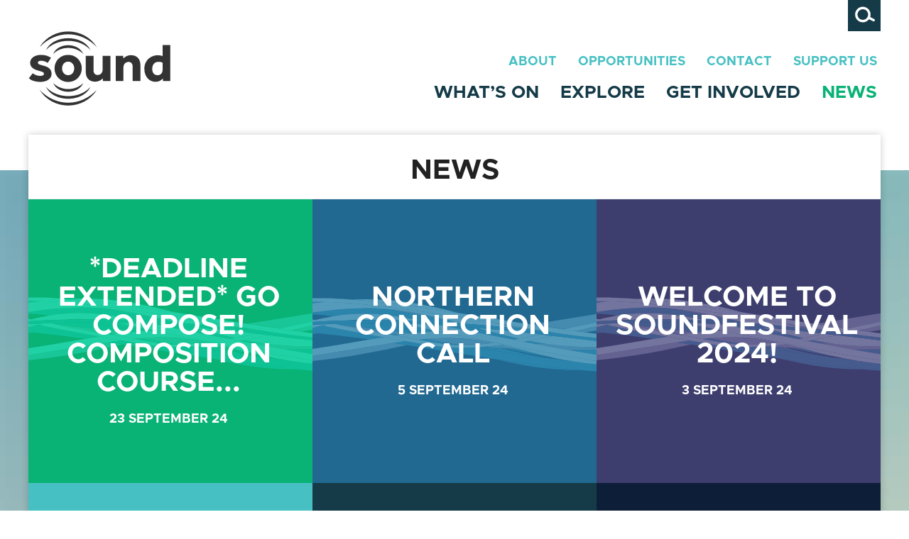

--- FILE ---
content_type: text/html; charset=utf-8
request_url: https://sound-scotland.co.uk/news/page-2
body_size: 5998
content:
<!DOCTYPE html><html lang="en"><head><meta charset="utf-8"/><title>News Listing - Sound Scotland</title><meta name="description" content=""><meta property="og:title" content="News Listing - Sound Scotland"><meta property="og:url" content="https://sound-scotland.co.uk/news"><meta property="og:site_name" content="Sound Scotland"><meta property="og:description" content=""><meta name="twitter:site" content="@soundscotland"><meta name="twitter:title" content="News Listing - Sound Scotland"><meta name="twitter:description" content=""><meta name="twitter:card" content="summary"><!--[if lt IE 9]><script src="https://d3t7lqtgpoaub6.cloudfront.net/scripts/dist/html5shiv.min.313446ba.js"></script><![endif]--><meta name="HandheldFriendly" content="true"><meta name="MobileOptimized" content="570"><meta name="viewport" content="width=device-width, initial-scale=1.0"><link rel="apple-touch-icon" sizes="57x57" href="https://d3t7lqtgpoaub6.cloudfront.net/apple-touch-icon-57x57.png"><link rel="apple-touch-icon" sizes="60x60" href="https://d3t7lqtgpoaub6.cloudfront.net/apple-touch-icon-60x60.png"><link rel="apple-touch-icon" sizes="72x72" href="https://d3t7lqtgpoaub6.cloudfront.net/apple-touch-icon-72x72.png"><link rel="apple-touch-icon" sizes="76x76" href="https://d3t7lqtgpoaub6.cloudfront.net/apple-touch-icon-76x76.png"><link rel="apple-touch-icon" sizes="114x114" href="https://d3t7lqtgpoaub6.cloudfront.net/apple-touch-icon-114x114.png"><link rel="apple-touch-icon" sizes="120x120" href="https://d3t7lqtgpoaub6.cloudfront.net/apple-touch-icon-120x120.png"><link rel="apple-touch-icon" sizes="144x144" href="https://d3t7lqtgpoaub6.cloudfront.net/apple-touch-icon-144x144.png"><link rel="apple-touch-icon" sizes="152x152" href="https://d3t7lqtgpoaub6.cloudfront.net/apple-touch-icon-152x152.png"><link rel="apple-touch-icon" sizes="180x180" href="https://d3t7lqtgpoaub6.cloudfront.net/apple-touch-icon-180x180.png"><link rel="icon" type="image/png" href="https://d3t7lqtgpoaub6.cloudfront.net/favicon-32x32.png" sizes="32x32"><link rel="icon" type="image/png" href="https://d3t7lqtgpoaub6.cloudfront.net/favicon-194x194.png" sizes="194x194"><link rel="icon" type="image/png" href="https://d3t7lqtgpoaub6.cloudfront.net/favicon-96x96.png" sizes="96x96"><link rel="icon" type="image/png" href="https://d3t7lqtgpoaub6.cloudfront.net/android-chrome-192x192.png" sizes="192x192"><link rel="icon" type="image/png" href="https://d3t7lqtgpoaub6.cloudfront.net/favicon-16x16.png" sizes="16x16"><link rel="manifest" href="https://d3t7lqtgpoaub6.cloudfront.net/manifest.json"><meta name="msapplication-TileColor" content="#ff5500"><meta name="msapplication-TileImage" content="https://d3t7lqtgpoaub6.cloudfront.net/mstile-144x144.png"><meta name="theme-color" content="#ffffff"><link rel="stylesheet" href="https://d3t7lqtgpoaub6.cloudfront.net/styles/css/main.min.939d3d40.css"><link rel="stylesheet" href="https://d3t7lqtgpoaub6.cloudfront.net/styles/css/desktop.min.3a312ecf.css" media="(min-width:569px)"><!--[if (lt IE 9) & (!IEMobile)]><link rel="stylesheet" href="https://d3t7lqtgpoaub6.cloudfront.net/styles/css/desktop.min.3a312ecf.css"><![endif]--><!--[if lte IE 7]><link rel="stylesheet" href="https://d3t7lqtgpoaub6.cloudfront.net/styles/css/ie.min.ea77167b.css"><![endif]--><!-- Google Tag Manager --><script>(function(w,d,s,l,i){w[l]=w[l]||[];w[l].push({'gtm.start':
new Date().getTime(),event:'gtm.js'});var f=d.getElementsByTagName(s)[0],
j=d.createElement(s),dl=l!='dataLayer'?'&l='+l:'';j.async=true;j.src=
'https://www.googletagmanager.com/gtm.js?id='+i+dl;f.parentNode.insertBefore(j,f);
})(window,document,'script','dataLayer','GTM-PN33L2WP');</script><!-- End Google Tag Manager --><script type="text/javascript">
/* grunticon Stylesheet Loader | https://github.com/filamentgroup/grunticon | (c) 2012 Scott Jehl, Filament Group, Inc. | MIT license. */
window.grunticon=function(e){if(e&&3===e.length){var t=window,n=!!t.document.createElementNS&&!!t.document.createElementNS("http://www.w3.org/2000/svg","svg").createSVGRect&&!!document.implementation.hasFeature("http://www.w3.org/TR/SVG11/feature#Image","1.1"),A=function(A){var o=t.document.createElement("link"),r=t.document.getElementsByTagName("script")[0];o.rel="stylesheet",o.href=e[A&&n?0:A?1:2],r.parentNode.insertBefore(o,r)},o=new t.Image;o.onerror=function(){A(!1)},o.onload=function(){A(1===o.width&&1===o.height)},o.src="[data-uri]"}};
grunticon( [ "https://d3t7lqtgpoaub6.cloudfront.net/styles/css/icons.data.svg.82210774.css", "https://d3t7lqtgpoaub6.cloudfront.net/styles/css/icons.data.png.be50faed.css", "https://d3t7lqtgpoaub6.cloudfront.net/styles/css/icons.fallback.7e2dcaa4.css" ] );
</script><noscript><link rel="stylesheet" type="text/css" href="https://d3t7lqtgpoaub6.cloudfront.net/styles/css/icons.fallback.7e2dcaa4.css"></noscript></head><body ontouchstart class="portable-offcanvas phone-offcanvas offcanvas--rev"><!-- Google Tag Manager (noscript) --><noscript><iframe src="https://www.googletagmanager.com/ns.html?id=GTM-PN33L2WP"
  height="0" width="0" style="display:none;visibility:hidden"></iframe></noscript><!-- End Google Tag Manager (noscript) --><div class="site__nav-main  offcanvas__tertiary" role="navigation"></div><nav class="site__nav-main  offcanvas__secondary desktop-invisible"  role="navigation"><ul><li><a href="https://sound-scotland.co.uk/whats-on">What’s On</a></li><li><a href="https://sound-scotland.co.uk/explore">Explore</a></li><li><a href="https://sound-scotland.co.uk/participate">Get Involved</a></li><li class="active "><a href="https://sound-scotland.co.uk/news">News</a></li><li><a href="https://sound-scotland.co.uk/about">About </a></li><li><a href="https://sound-scotland.co.uk/opportunities-1">Opportunities </a></li><li><a href="https://sound-scotland.co.uk/contact">Contact </a></li><li><a href="https://sound-scotland.co.uk/support">Support Us</a></li></ul></nav><div class="offcanvas__primary"><header class="site-header cf"><div class="container"><div class="site-header__logo"><a href="/"><i class="icon__sound-logo-2"></i><span class="accessibility">Sound Scotland Festival</span></a></div><nav class="site-header__menu__wrap "><ul class="site-header__menu site-header__menu__search phablet-invisible phone-invisible"><li><a href="/search" class="social__btn social__btn--blueDark"><i class="icon__search" aria-hidden></i><span class="accessibility">Search</span></a></li></ul><ul class="site-header__menu site-header__menu__sub phablet-invisible phone-invisible"><li><a href="https://sound-scotland.co.uk/about">About </a></li><li><a href="https://sound-scotland.co.uk/opportunities-1">Opportunities </a></li><li><a href="https://sound-scotland.co.uk/contact">Contact </a></li><li><a href="https://sound-scotland.co.uk/support">Support Us</a></li></ul><ul class="site-header__menu site-header__menu__main phablet-invisible phone-invisible"><li><a href="https://sound-scotland.co.uk/whats-on">What’s On</a></li><li><a href="https://sound-scotland.co.uk/explore">Explore</a></li><li><a href="https://sound-scotland.co.uk/participate">Get Involved</a></li><li class="active "><a href="https://sound-scotland.co.uk/news">News</a></li></ul><a role="button" class="mobileTrigger__btn btn btn--blue--teal tablet-invisible desktop-invisible" data-sc-offcanvas-trigger data-sc-offcanvas-primary=".offcanvas__primary" data-sc-offcanvas-secondary=".offcanvas__secondary">Menu</a></nav></div></header><main class="site-main" role="main"><div class="site-main__page cf"><header class="article__header article__header--page"><h1 class="page-title text--center text--uppercase">News</h1></header><div class="sc-grid" id="sc-grid" data-sc-grid-colors-random><div class="sc-grid__row grid__item one-whole "><section class="sc-block sc-block__image-default position-left news onexone
  align--cc palm-one-whole"
  ><a href="https://sound-scotland.co.uk/news/deadline-extended-go-compose-composition-course-for-young-composers-aged-13-18" class="sc-block__link"><div class="sc-block__overlay grey icon__wave-grey"></div><div class="sc-block__content"><h2 class="sc-block__title alpha text--uppercase">*DEADLINE EXTENDED* Go Compose! composition course...</h2><span class="sc-block__title--post text--uppercase">23 September 24</span></div></a></section><section class="sc-block sc-block__image-default position-middle news onexone
  align--cc palm-one-whole"
  ><a href="https://sound-scotland.co.uk/news/northern-connection-call" class="sc-block__link"><div class="sc-block__overlay grey icon__wave-grey"></div><div class="sc-block__content"><h2 class="sc-block__title alpha text--uppercase">Northern Connection Call</h2><span class="sc-block__title--post text--uppercase">5 September 24</span></div></a></section><section class="sc-block sc-block__image-default position-right news onexone
  align--cc palm-one-whole"
  ><a href="https://sound-scotland.co.uk/news/welcome-to-soundfestival-2024" class="sc-block__link"><div class="sc-block__overlay grey icon__wave-grey"></div><div class="sc-block__content"><h2 class="sc-block__title alpha text--uppercase">Welcome to soundfestival 2024!</h2><span class="sc-block__title--post text--uppercase">3 September 24</span></div></a></section></div><div class="sc-grid__row grid__item one-whole "><section class="sc-block sc-block__image-default position-left news onexone
  align--cc palm-one-whole"
  ><a href="https://sound-scotland.co.uk/news/masterclass-writing-for-voice-with-laura-bowler-call-for-scores" class="sc-block__link"><div class="sc-block__overlay grey icon__wave-grey"></div><div class="sc-block__content"><h2 class="sc-block__title alpha text--uppercase">Masterclass - Writing for Voice with Laura Bowler:...</h2><span class="sc-block__title--post text--uppercase">26 August 24</span></div></a></section><section class="sc-block sc-block__image-default position-middle news onexone
  align--cc palm-one-whole"
  ><a href="https://sound-scotland.co.uk/news/something-different" class="sc-block__link"><div class="sc-block__overlay grey icon__wave-grey"></div><div class="sc-block__content"><h2 class="sc-block__title alpha text--uppercase">Something Different Workshop</h2><span class="sc-block__title--post text--uppercase">22 August 24</span></div></a></section><section class="sc-block sc-block__image-default position-right news onexone
  align--cc palm-one-whole"
  ><a href="https://sound-scotland.co.uk/news/development-opportunity-for-scottish-composers-3" class="sc-block__link"><div class="sc-block__overlay grey icon__wave-grey"></div><div class="sc-block__content"><h2 class="sc-block__title alpha text--uppercase">Development Opportunity for Scottish Composers</h2><span class="sc-block__title--post text--uppercase">1 August 24</span></div></a></section></div><div class="sc-grid__row grid__item one-whole "><section class="sc-block sc-block__image-default position-left news onexone
  align--cc palm-one-whole"
  ><a href="https://sound-scotland.co.uk/news/development-opportunity-for-scottish-composers-rn" class="sc-block__link"><div class="sc-block__overlay grey icon__wave-grey"></div><div class="sc-block__content"><h2 class="sc-block__title alpha text--uppercase">Development Opportunity with Red Note</h2><span class="sc-block__title--post text--uppercase">17 May 24</span></div></a></section><section class="sc-block sc-block__image-default position-middle news onexone
  align--cc palm-one-whole"
  ><a href="https://sound-scotland.co.uk/news/development-opportunity-for-scottish-composers-with-tiffany-vong-1" class="sc-block__link"><div class="sc-block__overlay grey icon__wave-grey"></div><div class="sc-block__content"><h2 class="sc-block__title alpha text--uppercase">Development Opportunity with Tiffany Vong</h2><span class="sc-block__title--post text--uppercase">17 May 24</span></div></a></section><section class="sc-block sc-block__image-default position-right news onexone
  align--cc palm-one-whole"
  ><a href="https://sound-scotland.co.uk/news/development-opportunity-for-scottish-composers-any-enemy" class="sc-block__link"><div class="sc-block__overlay grey icon__wave-grey"></div><div class="sc-block__content"><h2 class="sc-block__title alpha text--uppercase">Development Opportunity with Any Enemy</h2><span class="sc-block__title--post text--uppercase">9 May 24</span></div></a></section></div><div class="sc-grid__row grid__item one-whole "><section class="sc-block sc-block__image-default position-left news onexone
  align--cc palm-one-whole"
  ><a href="https://sound-scotland.co.uk/news/development-opportunity-for-scottish-composers-2" class="sc-block__link"><div class="sc-block__overlay grey icon__wave-grey"></div><div class="sc-block__content"><h2 class="sc-block__title alpha text--uppercase">Development Opportunity with Con Anima</h2><span class="sc-block__title--post text--uppercase">9 May 24</span></div></a></section><section class="sc-block sc-block__image-default position-middle news onexone
  align--cc palm-one-whole"
  ><a href="https://sound-scotland.co.uk/news/legato-call-composers-announcement" class="sc-block__link"><div class="sc-block__overlay grey icon__wave-grey"></div><div class="sc-block__content"><h2 class="sc-block__title alpha text--uppercase">Legato Call Composers&#039; Announcement</h2><span class="sc-block__title--post text--uppercase">2 May 24</span></div></a></section><section class="sc-block sc-block__image-default position-right news onexone
  align--cc palm-one-whole"
  ><a href="https://sound-scotland.co.uk/news/opportunity-youth-and-communities-engagement-intern" class="sc-block__link"><div class="sc-block__overlay grey icon__wave-grey"></div><div class="sc-block__content"><h2 class="sc-block__title alpha text--uppercase">Opportunity: Youth and Communities Engagement...</h2><span class="sc-block__title--post text--uppercase">18 March 24</span></div></a></section></div><div class="sc-grid__row grid__item one-whole "><section class="sc-block sc-block__image-default position-left news onexone
  align--cc palm-one-whole"
  ><a href="https://sound-scotland.co.uk/news/legato-call-for-early-career-composers" class="sc-block__link"><div class="sc-block__overlay grey icon__wave-grey"></div><div class="sc-block__content"><h2 class="sc-block__title alpha text--uppercase">Legato: Call for Early-Career Composers</h2><span class="sc-block__title--post text--uppercase">1 February 24</span></div></a></section><section class="sc-block sc-block__image-default position-middle news onexone
  align--cc palm-one-whole"
  ><a href="https://sound-scotland.co.uk/news/nordic-music-journeys-sweden-and-scotland" class="sc-block__link"><div class="sc-block__overlay grey icon__wave-grey"></div><div class="sc-block__content"><h2 class="sc-block__title alpha text--uppercase">Nordic Music Journeys: Sweden and Scotland</h2><span class="sc-block__title--post text--uppercase">15 December 23</span></div></a></section><section class="sc-block sc-block__image-default position-right news onexone
  align--cc palm-one-whole"
  ><a href="https://sound-scotland.co.uk/news/save-the-date-10th-march-sound-festival-of-contemporary-music-for-all" class="sc-block__link"><div class="sc-block__overlay grey icon__wave-grey"></div><div class="sc-block__content"><h2 class="sc-block__title alpha text--uppercase">Save the date: 10th March - sound @ Festival of...</h2><span class="sc-block__title--post text--uppercase">14 December 23</span></div></a></section></div></div><div class="pagination"><a href="https://sound-scotland.co.uk/news" class="prev"><i class="icon__chevron-right-white" aria-hidden></i>Prev Page</a><a href="https://sound-scotland.co.uk/news/page-3" class="next">Next Page<i class="icon__chevron-left-white" aria-hidden></i></a></div><div class="supportedBy cf"><div class="logo"><a href="http://www.aberdeencity.gov.uk/home/home.asp"><img
itemprop="image"
src="https://d1wjhl3bth4lkr.cloudfront.net/files/2022/_AUTOx80_fit_center-center_100/ACC_Crest_Black.jpg?mtime=20220427173621"
width="92px"
height="80px"class="fluid"></a></div><div class="logo"><a href="http://www.creativescotland.com/"><img
itemprop="image"
src="https://d1wjhl3bth4lkr.cloudfront.net/files/_AUTOx80_fit_center-center_100/Creative_Scotland_bw.png?mtime=20250821143953"
width="122px"
height="80px"class="fluid"></a></div><div class="logo"><a href="https://prsfoundation.com/"><img
itemprop="image"
src="https://d1wjhl3bth4lkr.cloudfront.net/files/_AUTOx80_fit_center-center_100/PRSF-Talent-Development-NETWORK-w-PPL-only-LOCK-UP-2024.png?mtime=20240516140006"
width="454px"
height="80px"class="fluid"></a></div><div class="logo"><a href="https://keychange.eu/"><img
itemprop="image"
src="https://d1wjhl3bth4lkr.cloudfront.net/files/2019/_AUTOx80_fit_center-center_100/prs-keychange-logo_red-blue_pantone-c-fine-to-use.png?mtime=20190611173407"
width="186px"
height="80px"class="fluid"></a></div><div class="logo"><a href="https://prsfoundation.com/25th/prs-foundation-25th-anniversary-badged-events/"><img
itemprop="image"
src="https://d1wjhl3bth4lkr.cloudfront.net/files/_AUTOx80_fit_center-center_100/PRS-25-Red-Black.png?mtime=20250429151111"
width="262px"
height="80px"class="fluid"></a></div><div class="logo"><a href="https://soundandmusic.org/our-impact/fair-access-principles/"><img
itemprop="image"
src="https://d1wjhl3bth4lkr.cloudfront.net/files/2020-logos/_AUTOx80_fit_center-center_100/FA-Black-White_Background.jpg?mtime=20200303143840"
width="115px"
height="80px"class="fluid"></a></div><div class="logo"><a href="https://www.creativecarbonscotland.com/green-arts-initiative/"><img
itemprop="image"
src="https://d1wjhl3bth4lkr.cloudfront.net/files/_AUTOx80_fit_center-center_100/GreenArts_WeAre_Logo_Colour1_AW.png?mtime=20250121095832"
width="142px"
height="80px"class="fluid"></a></div><div class="logo"><a href="https://www.livingwage.org.uk/"><img
itemprop="image"
src="https://d1wjhl3bth4lkr.cloudfront.net/files/_AUTOx80_fit_center-center_100/LW-Employer-logo-transparent.png?mtime=20250501094322"
width="97px"
height="80px"class="fluid"></a></div></div></div><footer class="site-footer cf"><div class="container"><ul class="site-footer__social"><li><a href="https://vimeo.com/soundfestival" class="social__btn" target="_blank"><i class="icon__social-vimeo" aria-hidden></i><span class="accessibility">Vimeo</span></a></li><li><a href="https://www.facebook.com/soundscotland" class="social__btn" target="_blank"><i class="icon__social-facebook" aria-hidden></i><span class="accessibility">Facebook</span></a></li><li><a href="https://instagram.com/soundfestival/" class="social__btn" target="_blank"><i class="icon__social-instagram" aria-hidden></i><span class="accessibility">Instagram</span></a></li><li><a href="https://soundcloud.com/soundscotland" class="social__btn" target="_blank"><i class="icon__social-soundcloud" aria-hidden></i><span class="accessibility">SoundCloud</span></a></li><li><a href="https://www.youtube.com/channel/UC8A-C2Yx-ZH2t6QVa4eaR3g" class="social__btn" target="_blank"><i class="icon__social-youtube" aria-hidden></i><span class="accessibility">YouTube</span></a></li><li><a href="https://open.spotify.com/user/mrdn5b05p0gkt4c98ohf48j1k?si=1MOOnjatT72xZA10CJ1FwA" class="social__btn" target="_blank"><i class="icon__social-spotify" aria-hidden></i><span class="accessibility">Spotify</span></a></li><li><a href="https://bsky.app/profile/soundscotland.bsky.social" class="social__btn" target="_blank"><i class="icon__social-bluesky" aria-hidden></i><span class="accessibility">BlueSky</span></a></li></ul><ul class="site-footer__menu"><li><a href="/sitemap">Sitemap</a></li><li><a href="https://sound-scotland.co.uk/help">Help</a></li><li><a href="https://sound-scotland.co.uk/cookies">Cookies</a></li><li><a href="https://sound-scotland.co.uk/privacy">Privacy Notice</a></li><li><a href="https://sound-scotland.co.uk/contact">Contact</a></li><li><a href="https://sound-scotland.co.uk/join-our-mailing-list">Mailing list</a></li></ul><p><strong>sound</strong> gratefully acknowledges the support of Creative Scotland and Aberdeen City Council.</p><p><strong>sound</strong> is proud to be a PRS Foundation Talent Development Partner supported by PPL.</p><p>Sound Festival is a company limited by guarantee incorporated in Scotland (394992) with its registered office at Woodend Barn Arts Centre, Burn O’Bennie, Banchory, Kincardineshire AB31 5QA, and a Scottish Charity (SC037310) regulated by the Scottish Charity Regulator (OSCR).</p><p>Patrons: Dame Evelyn Glennie DBE, Sir James MacMillan CBE and Rohan de Saram</p><div id="wcb" class="carbonbadge site-footer__carbon-badge"></div><a class="supercoolLogo" href="http://www.supercooldesign.co.uk/" target="_blank" title="Website by Supercool"><i class="icon__supercool" aria-hidden></i><span class="accessibility">Supercool Design</span></a></div></footer></main></div><!-- Civic UK Cookie Include --><script src="https://cc.cdn.civiccomputing.com/9/cookieControl-9.x.min.js" type="text/javascript"></script><script>
  window.dataLayer = window.dataLayer || [];
  function gtag() { dataLayer.push(arguments); }

  gtag('consent', 'default', {
    'ad_user_data': 'denied',
    'ad_personalization': 'denied',
    'ad_storage': 'denied',
    'analytics_storage': 'denied',
    'wait_for_update': 500,
  });
</script><script>
  var config = {
    apiKey: 'a88f7e6bf38bdc4266b54030ebeddac0c73ad3a0',
    product: 'CUSTOM',
    optionalCookies: [
      {
        name: 'analytics',
        label: 'Analytical Cookies',
        description: 'Analytical cookies help us to fulfil our charitable objectives, apply for funding to keep us doing the things we do best and improve our website by collecting and reporting information on its usage.',
        cookies: [
          '_ga',
          '_ga*',
          '_gid',
          '_gat',
          '__utma',
          '__utmt',
          '__utmb',
          '__utmc',
          '__utmz',
          '__utmv',
        ],
        onAccept: function () {
          gtag('consent', 'update', {
            'analytics_storage': 'granted',
          });

          dispatchCookieConsentUpdatedEvent();

          document.dispatchEvent(new CustomEvent('cookie-consent-updated'));
        },
        onRevoke: function () {
          gtag('consent', 'update', {
            'analytics_storage': 'denied',
          });
        }
      },
      {
        name: 'marketing',
        label: 'Marketing Cookies',
        description: 'We use marketing cookies to help us improve the relevancy of advertising campaigns you receive.',
        cookies: [
	        'fr',
	        'tr',
	        '_fbc',
	        '_fbp',
        ],
        onAccept: function () {
          gtag('consent', 'update', {
            'ad_user_data': 'granted',
            'ad_personalization': 'granted',
            'ad_storage': 'granted',
          });

          dispatchCookieConsentUpdatedEvent();

          document.dispatchEvent(new CustomEvent('cookie-consent-updated'));
        },
        onRevoke: function () {
          gtag('consent', 'update', {
            'ad_user_data': 'denied',
            'ad_personalization': 'denied',
            'ad_storage': 'denied',
          });
        }
      },
      {
        name: 'security',
        label: 'Security',
        description: 'We use security cookies to help protect the site from malicious access.',
        cookies: [],
        onAccept: function () { },
        onRevoke: function () { }
      },
    ],
    mode: 'gdpr',
    initialState: 'box',
    rejectButton: true,
    subDomains: true,
    excludedCountries: 'open',
    position: 'left',
    layout: 'popup',
    acceptBehaviour: 'all',
    closeStyle: 'icon',
    branding: {
      fontColor: '',
      backgroundColor: '#000',
      removeAbout: true,
      removeIcon: true,
    },
    statement: {
      description: 'For more detailed information, please check our',
      name: 'Cookie and Privacy Statement',
      updated: '01/01/2023',
      url: '/cookies',
    },
    text: {
      notifyTitle: 'This website uses cookies',
      title: 'Your cookie settings',
    },
    onLoad: civicCookieControlInit,
  };

  CookieControl.load(config);

  function civicCookieControlInit() {
    window.civicLoaded = true;

    /**
     * The onAccept handlers within Civic are triggered before it calls it's onLoad handler however
     * at the time of Civic calling onAccept, some aspects of Civic aren't fully instaited. Therefore
     * we use the window.civicLoad property as a guard in our code and then trigger the 'cookie-consent-updated'
     * event.
     */
    document.dispatchEvent(new CustomEvent('cookie-consent-updated'));
  }
  
  var cookieControlUpdateTimer;

  function dispatchCookieConsentUpdatedEvent() {
    clearTimeout(cookieControlUpdateTimer);

    cookieControlUpdateTimer = setTimeout(function() {
      dataLayer.push({ 'event': 'cookie_consent_updated' });
    }, 500);
  }
</script><script type="text/javascript" src="https://d3t7lqtgpoaub6.cloudfront.net/scripts/dist/lib.min.8839bd14.js"></script><script type="text/javascript" src="https://d3t7lqtgpoaub6.cloudfront.net/scripts/dist/main.min.ccc82a8d.js"></script><script src="https://platform.twitter.com/widgets.js" charset="utf-8"></script><script
    async src="https://carbonclicks.io/scripts/counter.min.js"
    data-carbon-clicks-id="29f9d5e3-f072-4a30-96a4-9398b4952193"
    data-carbon-clicks-endpoint="https://carbonclicks.io/public/api/analytics"></script><!--[if lte IE 7]><script src="https://d3t7lqtgpoaub6.cloudfront.net/scripts/dist/lte-ie7-polyfills.min.688fa5b6.js"></script><![endif]--><script src="https://unpkg.com/website-carbon-badges@1.1.3/b.min.js" defer></script></body></html>

--- FILE ---
content_type: text/css
request_url: https://d3t7lqtgpoaub6.cloudfront.net/styles/css/main.min.939d3d40.css
body_size: 17681
content:
/*! normalize.css v3.0.3 | MIT License | github.com/necolas/normalize.css */html{font-family:sans-serif;-ms-text-size-adjust:100%;-webkit-text-size-adjust:100%}body{margin:0}article,aside,details,figcaption,figure,footer,header,hgroup,main,menu,nav,section,summary{display:block}audio,canvas,progress,video{display:inline-block;vertical-align:baseline}audio:not([controls]){display:none;height:0}[hidden],template{display:none}a{background-color:transparent}a:active,a:hover{outline:0}abbr[title]{border-bottom:1px dotted}b,strong{font-weight:bold}dfn{font-style:italic}h1{font-size:2em;margin:0.67em 0}mark{background:#ff0;color:#000}small{font-size:80%}sub,sup{font-size:75%;line-height:0;position:relative;vertical-align:baseline}sup{top:-0.5em}sub{bottom:-0.25em}img{border:0}svg:not(:root){overflow:hidden}figure{margin:1em 40px}hr{box-sizing:content-box;height:0}pre{overflow:auto}code,kbd,pre,samp{font-family:monospace, monospace;font-size:1em}button,input,optgroup,select,textarea{color:inherit;font:inherit;margin:0}button{overflow:visible}button,select{text-transform:none}button,html input[type="button"],input[type="reset"],input[type="submit"]{-webkit-appearance:button;cursor:pointer}button[disabled],html input[disabled]{cursor:default}button::-moz-focus-inner,input::-moz-focus-inner{border:0;padding:0}input{line-height:normal}input[type="checkbox"],input[type="radio"]{box-sizing:border-box;padding:0}input[type="number"]::-webkit-inner-spin-button,input[type="number"]::-webkit-outer-spin-button{height:auto}input[type="search"]{-webkit-appearance:textfield;box-sizing:content-box}input[type="search"]::-webkit-search-cancel-button,input[type="search"]::-webkit-search-decoration{-webkit-appearance:none}fieldset{border:1px solid #c0c0c0;margin:0 2px;padding:0.35em 0.625em 0.75em}legend{border:0;padding:0}textarea{overflow:auto}optgroup{font-weight:bold}table{border-collapse:collapse;border-spacing:0}td,th{padding:0}*,*:before,*:after{-webkit-box-sizing:border-box;-moz-box-sizing:border-box;-ms-box-sizing:border-box;-o-box-sizing:border-box;box-sizing:border-box}h1,h2,h3,h4,h5,h6,p,blockquote,pre,dl,dd,ol,ul,form,fieldset,legend,table,th,td,caption,hr{margin:0;padding:0}abbr[title],dfn[title]{cursor:help}u,ins{text-decoration:none}ins{border-bottom:1px solid}img{font-style:italic}label,input,textarea,button,select,option{cursor:pointer}.text-input:active,.text-input:focus,textarea:active,textarea:focus{cursor:text;outline:none}.breadcrumb:after,.tab-nav ul:after,.nav:after,.twitter .twitter__intents:after,.island:after,.islet:after,.media:after,.searchForm:after,.cf:after{content:"";display:table;clear:both}h1,h2,h3,h4,h5,h6,hgroup,ul,ol,dl,blockquote,p,address,table,fieldset,figure,pre,.form-fields>li,.island,.islet,.media,.article__embed,.article__html{margin-bottom:20px;margin-bottom:1.1111111111rem}hr{margin-bottom:18px;margin-bottom:1rem}ul,ol,dd{margin-left:40px;margin-left:2.2222222222rem}.sc-block__image-half .green.sc-block__overlay,.sc-block__image-default .green.sc-block__overlay,.sc-block__quote .green.sc-block__overlay,.green.article__button__image--fallback,.green.overlay,.sc-block__image-full .green.sc-block__overlay{background-color:#09B275}.sc-block__image-half .green--lime.sc-block__overlay,.sc-block__image-default .green--lime.sc-block__overlay,.sc-block__quote .green--lime.sc-block__overlay,.green--lime.article__button__image--fallback,.green--lime.overlay,.sc-block__image-full .green--lime.sc-block__overlay{background-color:#BEDA88}.sc-block__image-half .blue.sc-block__overlay,.sc-block__image-default .blue.sc-block__overlay,.sc-block__quote .blue.sc-block__overlay,.blue.article__button__image--fallback,.blue.overlay,.sc-block__image-full .blue.sc-block__overlay{background-color:#226992}.sc-block__image-half .blue--teal.sc-block__overlay,.sc-block__image-default .blue--teal.sc-block__overlay,.sc-block__quote .blue--teal.sc-block__overlay,.blue--teal.article__button__image--fallback,.blue--teal.overlay,.sc-block__image-full .blue--teal.sc-block__overlay{background-color:#47C0C3}.sc-block__image-half .blue--purple.sc-block__overlay,.sc-block__image-default .blue--purple.sc-block__overlay,.sc-block__quote .blue--purple.sc-block__overlay,.blue--purple.article__button__image--fallback,.blue--purple.overlay,.sc-block__image-full .blue--purple.sc-block__overlay{background-color:#3D3E6E}.sc-block__image-half .blue--light.sc-block__overlay,.sc-block__image-default .blue--light.sc-block__overlay,.sc-block__quote .blue--light.sc-block__overlay,.blue--light.article__button__image--fallback,.blue--light.overlay,.sc-block__image-full .blue--light.sc-block__overlay{background-color:#8EB8C5}.sc-block__image-half .blue--dark.sc-block__overlay,.sc-block__image-default .blue--dark.sc-block__overlay,.sc-block__quote .blue--dark.sc-block__overlay,.blue--dark.article__button__image--fallback,.blue--dark.overlay,.sc-block__image-full .blue--dark.sc-block__overlay{background-color:#153B48}.sc-block__image-half .blue--black.sc-block__overlay,.sc-block__image-default .blue--black.sc-block__overlay,.sc-block__quote .blue--black.sc-block__overlay,.blue--black.article__button__image--fallback,.blue--black.overlay,.sc-block__image-full .blue--black.sc-block__overlay{background-color:#0D1E38}.sc-block__image-half .red.sc-block__overlay,.sc-block__image-default .red.sc-block__overlay,.sc-block__quote .red.sc-block__overlay,.red.article__button__image--fallback,.red.overlay,.sc-block__image-full .red.sc-block__overlay{background-color:#EB3B23}.sc-block__image-half .grey.sc-block__overlay,.sc-block__image-default .grey.sc-block__overlay,.sc-block__quote .grey.sc-block__overlay,.grey.article__button__image--fallback,.grey.overlay,.sc-block__image-full .grey.sc-block__overlay{background-color:#CBC6CC}.sc-block__image-half .grey-light.sc-block__overlay,.sc-block__image-default .grey-light.sc-block__overlay,.sc-block__quote .grey-light.sc-block__overlay,.grey-light.article__button__image--fallback,.grey-light.overlay,.sc-block__image-full .grey-light.sc-block__overlay{background-color:#CBC6CC}.sc-block__image-default .sc-block__link:hover .green.sc-block__overlay{background-color:#0F9662}.sc-block__image-default .sc-block__link:hover .green--lime.sc-block__overlay{background-color:#A8C469}.sc-block__image-default .sc-block__link:hover .blue.sc-block__overlay{background-color:#12566B}.sc-block__image-default .sc-block__link:hover .blue--teal.sc-block__overlay{background-color:#3DB7B7}.sc-block__image-default .sc-block__link:hover .blue--purple.sc-block__overlay{background-color:#252951}.sc-block__image-default .sc-block__link:hover .blue--light.sc-block__overlay{background-color:#6EA3AF}.sc-block__image-default .sc-block__link:hover .blue--dark.sc-block__overlay{background-color:#09252D}.sc-block__image-default .sc-block__link:hover .blue--black.sc-block__overlay{background-color:#040C16}.sc-block__image-default .sc-block__link:hover .red.sc-block__overlay{background-color:#CE2820}.sc-block__image-default .sc-block__link:hover .grey.sc-block__overlay{background-color:#ACAAAD}.sc-block__image-default .sc-block__link:hover .grey-light.sc-block__overlay{background-color:#ACAAAD}@font-face{font-family:"Metropolis";font-weight:normal;font-style:normal;src:url("https://d3t7lqtgpoaub6.cloudfront.net/fonts/Metropolis-Regular.woff") format("woff")}@font-face{font-family:"Metropolis";font-weight:normal;font-style:italic;src:url("https://d3t7lqtgpoaub6.cloudfront.net/fonts/Metropolis-RegularItalic.woff") format("woff")}@font-face{font-family:"Metropolis";font-weight:bold;font-style:normal;src:url("https://d3t7lqtgpoaub6.cloudfront.net/fonts/Metropolis-Bold.woff") format("woff")}@font-face{font-family:"Metropolis";font-weight:bold;font-style:italic;src:url("https://d3t7lqtgpoaub6.cloudfront.net/fonts/Metropolis-BoldItalic.woff") format("woff")}@font-face{font-family:"Metropolis";font-weight:900;font-style:normal;src:url("https://d3t7lqtgpoaub6.cloudfront.net/fonts/Metropolis-Black.woff") format("woff")}@font-face{font-family:"Metropolis";font-weight:900;font-style:italic;src:url("https://d3t7lqtgpoaub6.cloudfront.net/fonts/Metropolis-BlackItalic.woff") format("woff")}html{font:1.125em/1.1111111111 "Metropolis","Helvetica Neue",sans-serif;background:#fff;color:#222;overflow:auto;min-height:100%}body{background:#47C0C3}.spacer{width:100%;height:40px;float:left;clear:both}h1,.alpha{font-size:40px;font-size:2.2222222222rem;line-height:1}h2,.beta{font-size:30px;font-size:1.6666666667rem;line-height:1.3333333333}h3,.gamma{font-size:24px;font-size:1.3333333333rem;line-height:1.6666666667}h4,.delta{font-size:20px;font-size:1.1111111111rem;line-height:1}h5,.epsilon{font-size:20px;font-size:1.1111111111rem;line-height:1;font-weight:normal}h6,.zeta{font-size:16px;font-size:.8888888889rem;line-height:1.25}.giga{font-size:96px;font-size:5.3333333333rem;line-height:1.0416666667}.mega{font-size:72px;font-size:4rem;line-height:1.1111111111}.kilo{font-size:48px;font-size:2.6666666667rem;line-height:1.25}.title--pre,.sc-block .sc-block__title--pre,.title--post,.sc-block .sc-block__title--post,.article__header__title--post-list li,.article__header__title--pre-list li{display:block;font-size:18px;font-size:1rem;line-height:1.6;font-weight:bold}.title--pre,.sc-block .sc-block__title--pre{margin-top:20px;color:#222}.title--post,.sc-block .sc-block__title--post,.article__header__title--post-list li,.article__header__title--pre-list li{margin-bottom:20px;position:relative;top:-10px;color:#B9B9B9}.lede,.lead{font-size:20px;font-size:1.1111111111rem;line-height:25px}.smallprint,.milli,.twitter .twitter__tweet{font-size:16px;font-size:.8888888889rem;line-height:1.25}.micro{font-size:10px;font-size:.5555555556rem;line-height:2}q{quotes:"‘" "’" "“" "”"}q:before{content:"\2018";content:open-quote}q:after{content:"\2019";content:close-quote}q q:before{content:"\201C";content:open-quote}q q:after{content:"\201D";content:close-quote}blockquote{quotes:"“" "”"}blockquote p:before{content:"“";content:open-quote}blockquote p:after{content:"";content:no-close-quote}blockquote p:last-of-type:after{content:"”";content:close-quote}blockquote q:before{content:"\2018";content:open-quote}blockquote q:after{content:"\2019";content:close-quote}blockquote{text-indent:-0.41em}blockquote p:last-of-type{margin-bottom:0}.source{display:block;text-indent:0}.source:before{content:"\2014"}pre{overflow:auto}pre mark{background:none;border-bottom:1px solid;color:inherit}img{max-width:100%}.article__image img,.article__logo img,img.fluid,.supportedBy .logo img{display:block;width:100%;height:auto;max-width:none}figure>img{display:block}li>ul,li>ol{margin-bottom:0}table{width:100%}th,td{padding:5px;text-align:left}@media (max-width: 570px){th,td{padding:10px}}[colspan]{text-align:center}[colspan="1"]{text-align:left}[rowspan]{vertical-align:middle}[rowspan="1"]{vertical-align:top}.t5{width:5%}.t10{width:10%}.t12{width:12.5%}.t15{width:15%}.t20{width:20%}.t25{width:25%}.t30{width:30%}.t33{width:33.333%}.t35{width:35%}.t37{width:37.5%}.t40{width:40%}.t45{width:45%}.t50{width:50%}.t55{width:55%}.t60{width:60%}.t62{width:62.5%}.t65{width:65%}.t66{width:66.666%}.t70{width:70%}.t75{width:75%}.t80{width:80%}.t85{width:85%}.t87{width:87.5%}.t90{width:90%}.t95{width:95%}.table--bordered th,.table--bordered td{border:1px solid #B9B9B9}.table--bordered th:empty,.table--bordered td:empty{border:none}.table--bordered thead tr:last-child th{border-bottom-width:2px}.table--bordered tbody tr th:last-of-type{border-right-width:2px}.table-wrapper{overflow-x:auto}.table-wrapper table{min-width:320px}fieldset{padding:20px}.select,.text-input,textarea{font-size:16px;font-size:.8888888889rem;line-height:1.4;margin:0 0 20px 0;padding:5px;width:100%;display:block;color:#222;background-color:#fff;border:1px solid #B9B9B9;-webkit-border-radius:0px;-moz-border-radius:0px;-ms-border-radius:0px;-o-border-radius:0px;border-radius:0px;-webkit-transition:all 0.15s linear;-moz-transition:all 0.15s linear;-ms-transition:all 0.15s linear;-o-transition:all 0.15s linear;transition:all 0.15s linear}.select:hover,.select:focus,.text-input:hover,.text-input:focus,textarea:hover,textarea:focus{background-color:#ececec;outline:none;border-color:#2ba6cb}textarea{height:auto}.text-input--inline{display:inline;width:auto}label,.label{display:block}.select{-webkit-appearance:none;-moz-appearance:none;-ms-appearance:none;-o-appearance:none;appearance:none;text-indent:0.01px;text-overflow:'';line-height:1.65;border:0;background-color:#B9B9B9;background-position:right -1px;-webkit-box-shadow:inset 0px 0px 0px 1px #a09f9f;-moz-box-shadow:inset 0px 0px 0px 1px #a09f9f;-ms-box-shadow:inset 0px 0px 0px 1px #a09f9f;-o-box-shadow:inset 0px 0px 0px 1px #a09f9f;box-shadow:inset 0px 0px 0px 1px #a09f9f;-webkit-transition:box-shadow 0.15s linear;-moz-transition:box-shadow 0.15s linear;-ms-transition:box-shadow 0.15s linear;-o-transition:box-shadow 0.15s linear;transition:box-shadow 0.15s linear;-webkit-border-radius:0px;-moz-border-radius:0px;-ms-border-radius:0px;-o-border-radius:0px;border-radius:0px;display:block !important;width:100% !important;background-position:right 0;padding-right:52px}@-moz-document url-prefix(){.select{background-image:none !important}}@media (max-width: 570px){.select{text-indent:5px}}.select:hover,.select:focus{outline:0;background-color:#B9B9B9;-webkit-box-shadow:inset 0px 0px 0px 1px #2ba6cb;-moz-box-shadow:inset 0px 0px 0px 1px #2ba6cb;-ms-box-shadow:inset 0px 0px 0px 1px #2ba6cb;-o-box-shadow:inset 0px 0px 0px 1px #2ba6cb;box-shadow:inset 0px 0px 0px 1px #2ba6cb}.select:-moz-focusring{color:transparent;text-shadow:0 0 0 #000}.select::-ms-expand{display:none}::-webkit-input-placeholder{color:#B9B9B9;font-size:16px;font-size:.8888888889rem;line-height:1.25;font-style:italic}:-moz-placeholder{color:#B9B9B9;font-size:16px;font-size:.8888888889rem;line-height:1.25;font-style:italic}:-ms-placeholder{color:#B9B9B9;font-size:16px;font-size:.8888888889rem;line-height:1.25;font-style:italic}.placeholder{color:#B9B9B9;font-size:16px;font-size:.8888888889rem;line-height:1.25;font-style:italic}.check-list{list-style:none;margin:0}.check-label,.check-list label,.check-list .label{display:inline-block;*display:inline;zoom:1}.spoken-form label{display:inline-block;*display:inline;zoom:1;font:inherit}.spoken-form .select{display:inline-block !important;width:auto !important}.spoken-form input.placeholder,.spoken-form textarea.placeholder{font-style:normal}.form-fields{list-style:none;margin:0}.form-fields>li:last-child{margin-bottom:0}.article__text ul,.article__text ol,.copy ul,.copy ol{margin-left:18px}.article__text ul li,.article__text ol li,.copy ul li,.copy ol li{padding-left:10px;margin-bottom:10px}a{color:#2ba6cb;text-decoration:none}a:active,a:hover{color:#1e728c}a:focus{outline:none}time{color:#B9B9B9;font-weight:bold}::-moz-selection{background:#2ba6cb;color:#fff;text-shadow:none}::selection{background:#2ba6cb;color:#fff;text-shadow:none}@font-face{font-family:"Metropolis";font-weight:normal;font-style:normal;src:url("https://d3t7lqtgpoaub6.cloudfront.net/fonts/Metropolis-Regular.woff") format("woff")}@font-face{font-family:"Metropolis";font-weight:normal;font-style:italic;src:url("https://d3t7lqtgpoaub6.cloudfront.net/fonts/Metropolis-RegularItalic.woff") format("woff")}@font-face{font-family:"Metropolis";font-weight:bold;font-style:normal;src:url("https://d3t7lqtgpoaub6.cloudfront.net/fonts/Metropolis-Bold.woff") format("woff")}@font-face{font-family:"Metropolis";font-weight:bold;font-style:italic;src:url("https://d3t7lqtgpoaub6.cloudfront.net/fonts/Metropolis-BoldItalic.woff") format("woff")}@font-face{font-family:"Metropolis";font-weight:900;font-style:normal;src:url("https://d3t7lqtgpoaub6.cloudfront.net/fonts/Metropolis-Black.woff") format("woff")}@font-face{font-family:"Metropolis";font-weight:900;font-style:italic;src:url("https://d3t7lqtgpoaub6.cloudfront.net/fonts/Metropolis-BlackItalic.woff") format("woff")}.site-header{background:#fff}.site-header>.container{height:240px;padding:50px 0 96px;position:relative}@media (max-width: 1239px){.site-header>.container{padding:50px 10px 96px}}@media (max-width: 1024px){.site-header>.container{height:220px;padding:40px 10px 84px}}@media (max-width: 840px){.site-header>.container{max-width:400px;margin:0 auto;height:160px;padding:30px 0 80px}}@media (max-width: 439px){.site-header>.container{margin:0 10px}}.site-header__logo{float:left;position:relative;top:0;right:0;bottom:0;left:0;top:-6px}@media (max-width: 1024px){.site-header__logo{top:16px}}@media (max-width: 840px){.site-header__logo{top:0}}.site-header__logo i{width:200px;height:106px;-webkit-background-size:200px 106px;-moz-background-size:200px 106px;-ms-background-size:200px 106px;-o-background-size:200px 106px;background-size:200px 106px}@media (max-width: 1024px){.site-header__logo i{width:167px;height:66px;-webkit-background-size:167px 66px;-moz-background-size:167px 66px;-ms-background-size:167px 66px;-o-background-size:167px 66px;background-size:167px 66px}}@media (max-width: 840px){.site-header__logo i{width:167px;height:66px;-webkit-background-size:167px 66px;-moz-background-size:167px 66px;-ms-background-size:167px 66px;-o-background-size:167px 66px;background-size:167px 66px}}.site-header__time{position:absolute;top:auto;right:0;bottom:-25px;left:auto;font-size:23px;font-size:1.2777777778rem;color:#47C0C3;text-transform:uppercase;text-align:right;font-weight:bold;width:200px}@media (max-width: 1024px){.site-header__time{font-size:18px;font-size:1rem}}@media (max-width: 840px){.site-header__time{font-size:12px;font-size:.6666666667rem;bottom:-15px}}.site-header__menu__wrap{float:right}.site-header__menu__wrap .mobileTrigger__btn{font-size:16px;font-size:.8888888889rem}.site-header__menu{margin:10px 5px 0 0;text-align:right}.site-header__menu li{list-style:none;margin:0 0 0 30px;display:inline-block;font-size:20px;font-size:1.1111111111rem;font-weight:bold;line-height:1}@media (max-width: 1024px){.site-header__menu li{margin:0 0 0 20px}}.site-header__menu li a{-webkit-transition:0.3s;-moz-transition:0.3s;-ms-transition:0.3s;-o-transition:0.3s;transition:0.3s}.site-header__menu li a:hover{color:#226992}.site-header__menu li.active a{color:#09B275}.site-header__menu__search{position:absolute;top:0;right:0;bottom:auto;left:auto;margin:0 auto}.site-header__menu__search li{margin:0}.site-header__menu__search .social__btn{display:inline-block;padding:0 3px;position:relative;background:#153B48;-webkit-transition:0.3s;-moz-transition:0.3s;-ms-transition:0.3s;-o-transition:0.3s;transition:0.3s}@media (max-width: 1024px){.site-header__menu__search .social__btn{padding:0 1px}}.site-header__menu__search .social__btn:hover{opacity:0.7}.site-header__menu__sub{margin-top:26px}.site-header__menu__sub li a{font-size:18px;font-size:1rem;line-height:1.1111111111;text-transform:uppercase;color:#47C0C3}@media (max-width: 1024px){.site-header__menu__sub li a{font-size:16px;font-size:.8888888889rem}}.site-header__menu__main{margin-top:14px}.site-header__menu__main li a{font-size:25px;font-size:1.3888888889rem;line-height:1.6;text-transform:uppercase;color:#153B48}@media (max-width: 1024px){.site-header__menu__main li a{font-size:22px;font-size:1.2222222222rem;line-height:1.8181818182}}.site-main{background-color:#ddd;background-image:url("https://d3t7lqtgpoaub6.cloudfront.net/images/bg.jpg");background-repeat:no-repeat;background-size:cover}.site-main__page{position:relative;top:-50px;background:#f2f2f2;box-shadow:0 0 10px 0 rgba(0,0,0,0.2);overflow:hidden;max-width:1200px;margin:0 auto -50px}@media (max-width: 1239px){.site-main__page{margin:0 10px -50px}}@media (max-width: 840px){.site-main__page{max-width:400px;margin:0 auto -50px}}@media (max-width: 439px){.site-main__page{margin:0 10px -50px}}.site-main__menu__wrap{width:100%;height:50px;background:#47C0C3;overflow:hidden}@media (max-width: 840px){.site-main__menu__wrap{height:100px}}.site-main__menu__wrap--grey{background:#ededed}.site-main__menu__wrap--grey .site-main__menu{margin:0;text-align:center}.site-main__menu__wrap--grey .site-main__menu li a{color:#09B275}.site-main__menu__wrap--grey .site-main__menu li a:active,.site-main__menu__wrap--grey .site-main__menu li a:hover,.site-main__menu__wrap--grey .site-main__menu li.active a{color:#0D1E38}.site-main__menu{margin:0 auto;text-align:center;overflow:hidden;-webkit-transform:translateZ(0);-moz-transform:translateZ(0);-ms-transform:translateZ(0);-o-transform:translateZ(0);transform:translateZ(0)}.site-main__menu.animate{-webkit-transition:0.3s;-moz-transition:0.3s;-ms-transition:0.3s;-o-transition:0.3s;transition:0.3s}.site-main__menu li{list-style:none;margin:0 20px;display:inline-block;font-size:20px;font-size:1.1111111111rem;font-weight:bold;line-height:1}@media (max-width: 840px){.site-main__menu li{font-size:18px;font-size:1rem;width:50%;margin:0}}.site-main__menu li a{-webkit-transition:0.3s;-moz-transition:0.3s;-ms-transition:0.3s;-o-transition:0.3s;transition:0.3s;text-transform:uppercase;color:#fff;padding:16px 0 14px;display:block}.site-main__menu li a:active,.site-main__menu li a:hover,.site-main__menu li.active a{color:#0D1E38}.site-breadcrumb__wrap{width:100%;padding:16px;height:50px;background:#f2f2f2}.site-breadcrumb{margin:0;text-align:center}.site-breadcrumb li{list-style:none;margin:0 20px;display:inline-block;font-size:16px;font-size:.8888888889rem;font-weight:bold;line-height:1}.site-breadcrumb li a{-webkit-transition:0.3s;-moz-transition:0.3s;-ms-transition:0.3s;-o-transition:0.3s;transition:0.3s;text-transform:uppercase;color:#B9B9B9}.site-breadcrumb li a:hover{color:#0D1E38}.supportedBy{text-align:center;border-top:1px solid #CBC6CC;padding:20px 0;height:auto;background:#fff}@media (max-width: 840px){.supportedBy{height:auto;padding-bottom:20px}}.supportedBy h3{margin-bottom:10px;color:#226992;font-size:14px;font-size:.7777777778rem;line-height:1.4285714286;text-transform:uppercase}.supportedBy .logo{max-width:124px;margin:10px;display:inline-block}.supportedBy .logo:before{content:'';display:inline-block;height:100%;vertical-align:middle}.supportedBy .logo img{display:inline-block;vertical-align:middle}.site-footer{text-align:center;color:#fff;font-size:15px;font-size:.8333333333rem;line-height:1.3333333333;padding:50px 0 20px}.site-footer address{font-weight:bold;font-style:normal}.site-footer address,.site-footer p{max-width:900px;margin-left:auto;margin-right:auto}.site-footer__social{margin:auto 0}.site-footer__social li{display:inline-block;list-style:none;margin:0}.site-footer__social .social__btn{padding:0 3px;-webkit-transition:0.3s;-moz-transition:0.3s;-ms-transition:0.3s;-o-transition:0.3s;transition:0.3s}.site-footer__social .social__btn:hover{opacity:0.7}.site-footer__menu{margin:26px auto 20px;padding:0}.site-footer__menu li{list-style:none;display:inline-block;font-weight:bold;text-transform:uppercase;margin:0 10px;font-size:15px;font-size:.8333333333rem;line-height:1.3333333333}.site-footer__menu li a{color:#fff;-webkit-transition:0.3s;-moz-transition:0.3s;-ms-transition:0.3s;-o-transition:0.3s;transition:0.3s}.site-footer__menu li a:hover{color:#153B48}.site-footer__carbon-badge{margin-bottom:1rem}.site-footer__carbon-badge #wcb_g{background:#fff !important;border-color:#226992 !important;color:#226992 !important}.site-footer__carbon-badge #wcb_a{border-color:#226992 !important;background:#226992 !important;color:#fff !important}.site-footer__carbon-badge #wcb_2{color:#fff !important;width:100%}.site-footer .supercoolLogo{opacity:0.3;-webkit-transition:0.3s;-moz-transition:0.3s;-ms-transition:0.3s;-o-transition:0.3s;transition:0.3s}.site-footer .supercoolLogo i{width:20px;height:20px;-webkit-background-size:20px 20px;-moz-background-size:20px 20px;-ms-background-size:20px 20px;-o-background-size:20px 20px;background-size:20px 20px}.site-footer .supercoolLogo:hover{opacity:0.5}.grid{margin-left:-20px;list-style:none;margin-bottom:0}.grid>.grid{margin-left:0}.grid__item{display:block;float:left;width:100%;padding-left:20px}.sc-grid{max-width:1200px;margin:0 auto}.sc-grid .sc-grid__row{padding-top:33.333333%;position:relative}@media (max-width: 840px){.sc-grid .sc-grid__row{padding:0;max-width:400px;margin:0 auto;float:none}}.sc-grid .sc-grid__row.half{padding-top:16.6666665%}@media (max-width: 1199px){.sc-grid .sc-grid__row.half{padding-top:200px}}@media (max-width: 840px){.sc-grid .sc-grid__row.half{padding:0}}.sc-grid .sc-grid__row .position-left{position:absolute;top:0;right:auto;bottom:auto;left:0}@media (max-width: 840px){.sc-grid .sc-grid__row .position-left{position:relative;top:0;right:0;bottom:0;left:0}}.sc-grid .sc-grid__row .position-middle{position:absolute;top:0;right:auto;bottom:auto;left:33.333333%}@media (max-width: 840px){.sc-grid .sc-grid__row .position-middle{position:relative;top:0;right:0;bottom:0;left:0}}.sc-grid .sc-grid__row .position-right{position:absolute;top:0;right:auto;bottom:auto;left:66.666666%}@media (max-width: 840px){.sc-grid .sc-grid__row .position-right{position:relative;top:0;right:0;bottom:0;left:0}}.sc-grid .sc-grid__row .onexone{width:33.333333%;height:100%}@media (max-width: 840px){.sc-grid .sc-grid__row .onexone{width:100%}}.sc-grid .sc-grid__row .onextwo{width:33.333333%;height:200%}@media (max-width: 840px){.sc-grid .sc-grid__row .onextwo{width:100%;height:100%}}.sc-grid .sc-grid__row .twoxone{width:66.666666%;height:100%}@media (max-width: 840px){.sc-grid .sc-grid__row .twoxone{width:100%;height:100%}}.sc-grid .sc-grid__row .twoxtwo{width:66.666666%;height:200%}@media (max-width: 840px){.sc-grid .sc-grid__row .twoxtwo{width:100%;height:100%}}.sc-grid .sc-grid__row .threexone{height:100%}@media (max-width: 840px){.sc-grid .sc-grid__row .threexone{width:100%;height:100%}}.sc-grid--whatsOn:hover .sc-grid__row .sc-block{opacity:0.8}@media (max-width: 840px){.sc-grid--whatsOn .sc-grid__row{padding-top:0}}.sc-grid--whatsOn .sc-grid__row .sc-block__image-half{background:#fff;-webkit-transition:0.3s;-moz-transition:0.3s;-ms-transition:0.3s;-o-transition:0.3s;transition:0.3s}.sc-grid--whatsOn .sc-grid__row .sc-block__image-half .sc-block__image{position:absolute;top:0;right:0;bottom:0;left:0}.sc-grid--whatsOn .sc-grid__row .sc-block__image-half .sc-block__content{margin-top:50%;padding:20px 0;color:#0D1E38}.sc-grid--whatsOn .sc-grid__row .sc-block__image-half .sc-block__content .sc-block__title{font-size:26px;font-size:1.4444444444rem;-webkit-transition:0.3s;-moz-transition:0.3s;-ms-transition:0.3s;-o-transition:0.3s;transition:0.3s;line-height:1.1}.sc-grid--whatsOn .sc-grid__row .sc-block__image-half .sc-block__content .sc-block__title--pre{color:#47C0C3;margin-bottom:10px;-webkit-transition:0.3s;-moz-transition:0.3s;-ms-transition:0.3s;-o-transition:0.3s;transition:0.3s}.sc-grid--whatsOn .sc-grid__row .sc-block__image-half:hover{background:#47C0C3;opacity:1}.sc-grid--whatsOn .sc-grid__row .sc-block__image-half:hover .sc-block__content{color:#fff}.sc-grid--whatsOn .sc-grid__row .sc-block__image-half:hover .sc-block__title--pre{color:#fff}.sc-block{padding:20px;z-index:2}.sc-block.spacer{z-index:0}@media (max-width: 840px){.sc-block.spacer{padding:0}}.sc-block .sc-block__content{position:relative;top:0;right:0;bottom:0;left:0;font-size:18px;font-size:1rem;line-height:1.1111111111;color:#fff;z-index:3}.sc-block .sc-block__content h1,.sc-block .sc-block__content h2,.sc-block .sc-block__content h3,.sc-block .sc-block__content h4,.sc-block .sc-block__content h5,.sc-block .sc-block__content h6{margin:0}.sc-block .sc-block__overlay.grey--light+.sc-block__content{color:#4d4d4d !important}.sc-block .sc-block__title--pre{color:#fff;margin:0 0 20px;line-height:1.4}@media (max-width: 1024px){.sc-block .sc-block__title--pre{font-size:16px;font-size:.8888888889rem;line-height:1.4}}.sc-block .sc-block__title--post{color:#fff;position:static;margin:20px 0 0;line-height:1.4}@media (max-width: 1024px){.sc-block .sc-block__title--post{font-size:16px;font-size:.8888888889rem;line-height:1.4}}@media (max-width: 1024px){.sc-block .sc-block__title{font-size:20px;font-size:1.1111111111rem;line-height:1.2}}@media (max-width: 840px){.sc-block .sc-block__title{font-size:24px;font-size:1.3333333333rem;line-height:1.4}}.sc-block .sc-block__link{overflow:hidden}@media (max-width: 840px){.sc-block__image-full{padding:100% 0 0;line-height:0;font-size:0}}.sc-block__image-full .sc-block__image{position:absolute;top:0;right:0;bottom:0;left:0}@media (max-width: 840px){.sc-block__image-full .sc-block__link{position:absolute;top:0;right:0;bottom:0;left:0;height:100%;text-align:center;padding:0 10px}.sc-block__image-full .sc-block__link:before{content:'';display:inline-block;height:100%;vertical-align:middle;margin-right:-0.25em}.sc-block__image-full .sc-block__link .sc-block__content{display:inline-block;padding:40px 0;vertical-align:middle}.sc-block__image-full .sc-block__link .sc-block__content .sc-block__content--pre{position:absolute;top:0;right:0;bottom:auto;left:0;margin:0}.sc-block__image-full .sc-block__link .sc-block__content .sc-block__content--post{position:absolute;top:auto;right:0;bottom:0;left:0;margin:0}}.sc-block__image-full .sc-block__link:hover .sc-block__overlay{-ms-filter:"progid:DXImageTransform.Microsoft.Alpha(Opacity=0)";filter:alpha(opacity=0);-moz-opacity:0;-khtml-opacity:0;opacity:0}.sc-block__image-full.instance .sc-block__link:hover .sc-block__overlay{-ms-filter:"progid:DXImageTransform.Microsoft.Alpha(Opacity=40)";filter:alpha(opacity=40);-moz-opacity:.4;-khtml-opacity:.4;opacity:.4}.sc-block__image-half{background:#fff}.sc-block__image-half .sc-block__image{position:absolute;top:0;right:0;bottom:0;left:0}.sc-block__image-half .sc-block__overlay{position:absolute;top:0;right:0;bottom:0;left:0;height:200px;width:100%;z-index:2;overflow:hidden;-webkit-transition:0.8s;-moz-transition:0.8s;-ms-transition:0.8s;-o-transition:0.8s;transition:0.8s;background-position:50% 50%}.sc-block__image-half .sc-block__content{margin-top:50%;padding:20px 0;color:#0D1E38}.sc-block__image-half .sc-block__content .sc-block__title--pre{color:#8EB8C5}.sc-block__image-half .sc-block__content .sc-block__title--post{color:#0D1E38}.sc-block__image-default{background:#fff}.sc-block__image-default .sc-block__overlay{position:absolute;top:0;right:0;bottom:0;left:0;height:100%;width:100%;z-index:2;overflow:hidden;-webkit-transition:0.8s;-moz-transition:0.8s;-ms-transition:0.8s;-o-transition:0.8s;transition:0.8s;background-position:50% 50%}.sc-block__quote{background:#fff}.sc-block__quote .sc-block__overlay{position:absolute;top:0;right:0;bottom:0;left:0;height:100%;width:100%;z-index:2;overflow:hidden;-webkit-transition:0.8s;-moz-transition:0.8s;-ms-transition:0.8s;-o-transition:0.8s;transition:0.8s;background-position:50% 50%}.sc-block__quote .rating{margin:20px 0 0}.sc-block__quote .sc-block__content{margin:0;padding:0 !important}.sc-block__upcomingEvents{background:#f6f6f6;text-align:center}.sc-block__upcomingEvents .sc-block__header{padding:20px 0 0;text-transform:uppercase}.sc-block__upcomingEvents .sc-block__header h2{color:#09B275}@media (max-width: 1024px){.sc-block__upcomingEvents .sc-block__header h2{font-size:26px;font-size:1.4444444444rem;line-height:1.2}}@media (max-width: 840px){.sc-block__upcomingEvents .sc-block__header h2{font-size:32px;font-size:1.7777777778rem;line-height:1.4}}.sc-block__upcomingEvents .sc-block__content ul{margin:0}.sc-block__upcomingEvents .sc-block__content ul li{list-style:none;padding:0 20px}@media (max-width: 1024px){.sc-block__upcomingEvents .sc-block__content ul li{padding:0}}.sc-block__upcomingEvents .sc-block__content ul li a{color:#153B48;display:block;padding:20px 0;border-bottom:1px solid #dedede;-webkit-transition:0.3s;-moz-transition:0.3s;-ms-transition:0.3s;-o-transition:0.3s;transition:0.3s}@media (max-width: 1024px){.sc-block__upcomingEvents .sc-block__content ul li a{padding:13.3333333333px 0}}.sc-block__upcomingEvents .sc-block__content ul li a:hover{color:#226992}.sc-block__upcomingEvents .sc-block__content ul li a:hover time{color:#226992}.sc-block__upcomingEvents .sc-block__content ul li a address{margin:0;font-style:normal}.sc-block__upcomingEvents .sc-block__content ul li a h3{font-weight:bold}@media (max-width: 1024px){.sc-block__upcomingEvents .sc-block__content ul li a h3{font-size:20px;font-size:1.1111111111rem;line-height:1.2}}@media (max-width: 840px){.sc-block__upcomingEvents .sc-block__content ul li a h3{font-size:24px;font-size:1.3333333333rem;line-height:1.4}}.sc-block__upcomingEvents .sc-block__content ul li a time{color:#153B48;font-weight:normal;display:block;margin-bottom:5px;-webkit-transition:0.3s;-moz-transition:0.3s;-ms-transition:0.3s;-o-transition:0.3s;transition:0.3s}@media (max-width: 1024px){.sc-block__upcomingEvents .sc-block__content ul li a time{font-size:14px;font-size:.7777777778rem;line-height:1.2}}@media (max-width: 840px){.sc-block__upcomingEvents .sc-block__content ul li a time{font-size:16px;font-size:.8888888889rem;line-height:1.4}}.sc-block__upcomingEvents .sc-block__footer{padding:20px 0 0}.sc-block__upcomingEvents .sc-block__footer a{font-weight:bold;color:#09B275}.sc-block__countdown{text-align:center}.sc-block__carousel{padding:0}.sc-block__embed{--aspect-ratio: 2;padding:0}.align--cc{text-align:center}.align--cc:before{content:'';display:inline-block;height:100%;vertical-align:middle;margin-right:-0.25em}.align--cc .sc-block__content{display:inline-block;padding:40px 0;vertical-align:middle}.align--cc .sc-block__content .sc-block__content--pre{position:absolute;top:0;right:0;bottom:auto;left:0;margin:0}.align--cc .sc-block__content .sc-block__content--post{position:absolute;top:auto;right:0;bottom:0;left:0;margin:0}.align--bl .sc-block__content{position:absolute;top:auto;right:20px;bottom:20px;left:20px}.align--tl .sc-block__content{position:absolute;top:20px;right:20px;bottom:auto;left:20px}.align--tr .sc-block__content{position:absolute;top:20px;right:20px;bottom:auto;left:20px;text-align:right}.align--br .sc-block__content{position:absolute;top:auto;right:20px;bottom:20px;left:20px;text-align:right}.breadcrumb,.tab-nav ul,.nav,.twitter .twitter__intents{list-style:none;margin-left:0}.breadcrumb>li,.tab-nav ul>li,.breadcrumb>li>a,.tab-nav ul>li>a,.nav>li,.twitter .twitter__intents>li,.nav>li>a,.twitter .twitter__intents>li>a{display:inline-block;*display:inline;zoom:1}.nav--stacked>li{display:list-item}.nav--stacked>li>a{display:block}.nav--fit{display:table;width:100%}.nav--fit>li{display:table-cell}.nav--fit>li>a{display:block}.btn,.whatsOn__btn{display:inline-block;vertical-align:middle;white-space:nowrap;text-align:center;font-family:inherit;font-size:100%;cursor:pointer;border:none;margin:0;padding-top:0;padding-bottom:0;line-height:2.5;padding-right:0.75em;padding-left:0.75em;background-color:#2ba6cb;color:#fff;-webkit-transition:all 0.15s ease-in-out;-moz-transition:all 0.15s ease-in-out;-ms-transition:all 0.15s ease-in-out;-o-transition:all 0.15s ease-in-out;transition:all 0.15s ease-in-out}.btn:active,.whatsOn__btn:active,.btn:hover,.whatsOn__btn:hover{background-color:#1e728c;color:#fff;outline:none}.btn,.whatsOn__btn,.btn:active,.whatsOn__btn:active,.btn:focus,.whatsOn__btn:focus,.btn:hover,.whatsOn__btn:hover{text-decoration:none}.btn--small{padding-right:0.5em;padding-left:0.5em;line-height:2}.btn--large{padding-right:1.5em;padding-left:1.5em;line-height:4}.btn--huge{padding-right:2em;padding-left:2em;line-height:5}.btn--full{width:100%;padding-right:0;padding-left:0;text-align:center}.btn--green{background-color:#09B275;color:#fff}.btn--green:active,.btn--green:hover{background-color:#0F9662;color:#fff}.btn--green--lime{background-color:#BEDA88;color:#fff}.btn--green--lime:active,.btn--green--lime:hover{background-color:#A8C469;color:#fff}.btn--blue{background-color:#226992;color:#fff}.btn--blue:active,.btn--blue:hover{background-color:#12566B;color:#fff}.btn--blue--teal{background-color:#47C0C3;color:#fff}.btn--blue--teal:active,.btn--blue--teal:hover{background-color:#3DB7B7;color:#fff}.btn--blue--purple{background-color:#3D3E6E;color:#fff}.btn--blue--purple:active,.btn--blue--purple:hover{background-color:#252951;color:#fff}.btn--blue--light{background-color:#8EB8C5;color:#fff}.btn--blue--light:active,.btn--blue--light:hover{background-color:#6EA3AF;color:#fff}.btn--blue--dark{background-color:#153B48;color:#fff}.btn--blue--dark:active,.btn--blue--dark:hover{background-color:#09252D;color:#fff}.btn--blue--black{background-color:#0D1E38;color:#fff}.btn--blue--black:active,.btn--blue--black:hover{background-color:#040C16;color:#fff}.btn--red{background-color:#EB3B23;color:#fff}.btn--red:active,.btn--red:hover{background-color:#CE2820;color:#fff}.btn--grey{background-color:#CBC6CC;color:#fff}.btn--grey:active,.btn--grey:hover{background-color:#ACAAAD;color:#fff}.btn--grey-light{background-color:#CBC6CC;color:#fff}.btn--grey-light:active,.btn--grey-light:hover{background-color:#ACAAAD;color:#fff}.btn--caps{font-size:14px;font-size:.7777777778rem;line-height:2.3;padding-top:0.05em;text-transform:uppercase;font-weight:bold}.btn--small{font-size:12px;font-size:.6666666667rem;line-height:1.6666666667}.btn--large{font-size:20px;font-size:1.1111111111rem;line-height:3;padding-left:1em;padding-right:1em}.island,.islet{display:block}.island{padding:20px}.island>:last-child,.islet>:last-child{margin-bottom:0}.islet{padding:10px}.island--green,.islet--green{background-color:#09B275;color:#0F9662}a.island--green,a.islet--green{background-color:#09B275;color:#0F9662}a.island--green:active,a.island--green:hover,a.islet--green:active,a.islet--green:hover{background-color:#33C489;color:#0F9662}.island--green--lime,.islet--green--lime{background-color:#BEDA88;color:#A8C469}a.island--green--lime,a.islet--green--lime{background-color:#BEDA88;color:#A8C469}a.island--green--lime:active,a.island--green--lime:hover,a.islet--green--lime:active,a.islet--green--lime:hover{background-color:#CEE59A;color:#A8C469}.island--blue,.islet--blue{background-color:#226992;color:#12566B}a.island--blue,a.islet--blue{background-color:#226992;color:#12566B}a.island--blue:active,a.island--blue:hover,a.islet--blue:active,a.islet--blue:hover{background-color:#397E99;color:#12566B}.island--blue--teal,.islet--blue--teal{background-color:#47C0C3;color:#3DB7B7}a.island--blue--teal,a.islet--blue--teal{background-color:#47C0C3;color:#3DB7B7}a.island--blue--teal:active,a.island--blue--teal:hover,a.islet--blue--teal:active,a.islet--blue--teal:hover{background-color:#79D1CF;color:#3DB7B7}.island--blue--purple,.islet--blue--purple{background-color:#3D3E6E;color:#252951}a.island--blue--purple,a.islet--blue--purple{background-color:#3D3E6E;color:#252951}a.island--blue--purple:active,a.island--blue--purple:hover,a.islet--blue--purple:active,a.islet--blue--purple:hover{background-color:#5D6084;color:#252951}.island--blue--light,.islet--blue--light{background-color:#8EB8C5;color:#6EA3AF}a.island--blue--light,a.islet--blue--light{background-color:#8EB8C5;color:#6EA3AF}a.island--blue--light:active,a.island--blue--light:hover,a.islet--blue--light:active,a.islet--blue--light:hover{background-color:#B6D6DB;color:#6EA3AF}.island--blue--dark,.islet--blue--dark{background-color:#153B48;color:#09252D}a.island--blue--dark,a.islet--blue--dark{background-color:#153B48;color:#09252D}a.island--blue--dark:active,a.island--blue--dark:hover,a.islet--blue--dark:active,a.islet--blue--dark:hover{background-color:#2B5059;color:#09252D}.island--blue--black,.islet--blue--black{background-color:#0D1E38;color:#040C16}a.island--blue--black,a.islet--blue--black{background-color:#0D1E38;color:#040C16}a.island--blue--black:active,a.island--blue--black:hover,a.islet--blue--black:active,a.islet--blue--black:hover{background-color:#2B4360;color:#040C16}.island--red,.islet--red{background-color:#EB3B23;color:#CE2820}a.island--red,a.islet--red{background-color:#EB3B23;color:#CE2820}a.island--red:active,a.island--red:hover,a.islet--red:active,a.islet--red:hover{background-color:#F25444;color:#CE2820}.island--grey,.islet--grey{background-color:#CBC6CC;color:#ACAAAD}a.island--grey,a.islet--grey{background-color:#CBC6CC;color:#ACAAAD}a.island--grey:active,a.island--grey:hover,a.islet--grey:active,a.islet--grey:hover{background-color:#DCD9DD;color:#ACAAAD}.island--grey-light,.islet--grey-light{background-color:#CBC6CC;color:#ACAAAD}a.island--grey-light,a.islet--grey-light{background-color:#CBC6CC;color:#ACAAAD}a.island--grey-light:active,a.island--grey-light:hover,a.islet--grey-light:active,a.islet--grey-light:hover{background-color:#DCD9DD;color:#ACAAAD}.pagination{position:relative;height:50px;margin:0;background:#0D1E38;clear:both}.pagination .prev{position:absolute;top:0;right:auto;bottom:0;left:0;padding:15.3846153846px 40px 15.3846153846px 60px}.pagination .prev i{position:absolute;top:50%;right:auto;bottom:0;left:20px;margin-top:-13px}.pagination .next{position:absolute;top:0;right:0;bottom:0;left:auto;padding:15.3846153846px 60px 15.3846153846px 40px}.pagination .next i{position:absolute;top:50%;right:20px;bottom:0;left:auto;margin-top:-13px}.pagination .prev,.pagination .next{color:#fff;background:#47C0C3;-webkit-transition:0.3s;-moz-transition:0.3s;-ms-transition:0.3s;-o-transition:0.3s;transition:0.3s}.pagination .prev:hover,.pagination .next:hover{background:#359fa2}.pagination .prev a,.pagination .next a{color:#fff;display:block}.pagination__item{display:inline-block;padding:15px 5px}.pagination__link{color:#fff;font-size:20px}.pagination__link:hover{color:#f2f2f2}.hide-pagination{position:absolute;left:0;top:0;width:100%;height:52px;background-color:#f2f2f2;z-index:1}.breadcrumb>li+li:before{display:inline-block;*display:inline;zoom:1;vertical-align:top;font-size:1.2em;margin-top:0.13em;content:"\bb"}.media{display:block}.media__img{float:left;margin-right:20px}.media__img--rev{float:right;margin-left:20px}.media__img img,.media__img--rev img{display:block}.media__body{overflow:hidden}.media__body,.media__body>:last-child{margin-bottom:0}.islet .media__img{margin-right:10px}.islet .media__img--rev{margin-left:10px}.split{text-align:right;list-style:none;margin-left:0}.split__title{text-align:left;float:left;clear:left}.flyout,.flyout--alt{position:relative;overflow:hidden}.flyout__content{position:absolute;top:100%;left:-99999px}.flyout:hover,.flyout--alt:hover{overflow:visible}.flyout:hover>.flyout__content{left:0}.flyout--alt:hover>.flyout__content{top:0;left:100%}.text-cols--2,.text-cols--3,.text-cols--4,.text-cols--5{-webkit-column-gap:20px;-moz-column-gap:20px;-ms-column-gap:20px;-o-column-gap:20px;column-gap:20px}.text-cols--2{-webkit-column-count:2;-moz-column-count:2;-ms-column-count:2;-o-column-count:2;column-count:2}.text-cols--3{-webkit-column-count:3;-moz-column-count:3;-ms-column-count:3;-o-column-count:3;column-count:3}.text-cols--4{-webkit-column-count:4;-moz-column-count:4;-ms-column-count:4;-o-column-count:4;column-count:4}.text-cols--5{-webkit-column-count:5;-moz-column-count:5;-ms-column-count:5;-o-column-count:5;column-count:5}.container{margin-left:10px;margin-right:10px}.article{width:100%;padding:0 16.66667%;margin:0 auto;background:#fff}@media (max-width: 840px){.article{padding:0}}.article.black{padding:0}.article.black .article__header{background:#222;border-bottom-color:#222;padding:30px 0 30px}@media (max-width: 840px){.article.black .article__header{padding:40px 10px 20px}}.article.black .article__header__title{color:#fff;position:relative;top:10px}.article__w-sidebar{width:66.666666%;padding:0;margin:0;min-height:400px;float:left}@media (max-width: 840px){.article__w-sidebar{width:100%;float:none}}.article__content>[class^="article__"]{float:left}.article__header{border-bottom:1px solid #f2f2f2;padding:30px 50px 0;background:#fff}@media (max-width: 840px){.article__header{padding:20px 30px 0}}.article__header__title{color:#153B48;margin:0 0 20px}@media (max-width: 840px){.article__header__title{font-size:36px;font-size:2rem;line-height:1.1111111111}}.article__header__subtitle{font-weight:normal;position:relative;top:-10px;color:#47C0C3;margin-bottom:0px}.article__header__title--pre,.article__header__title--post{font-size:20px;font-size:1.1111111111rem;line-height:1;margin:0}.article__header__title--post{top:-20px}.article__header__title--post-list{font-size:20px;font-size:1.1111111111rem;line-height:1;margin:0}.article__header__title--post-list li{list-style:none;float:left;margin:0 10px 0 0}.article__header__title--pre-list{font-size:20px;font-size:1.1111111111rem;line-height:1;margin:0}.article__header__title--pre-list li{list-style:none;float:left;margin:0 10px 0 0}.article__footer{padding:0 50px 20px}@media (max-width: 840px){.article__footer{padding:0 30px 20px}}.article__text{margin-bottom:0;margin:30px 0;padding:0 50px}.article__text+.article__text,.article__table+.article__text,.article__downloads+.article__text{margin-top:0}@media (max-width: 840px){.article__text{padding:0 30px}}.article__text a{color:#2ba6cb}.article__text a:active .article__text a:hover{text-decoration:underline}.article__text>*:last-child{margin-bottom:0 !important}.article__legacy{padding:0 50px 20px}@media (max-width: 840px){.article__legacy{padding:0 30px 20px}}.article__table{margin:30px 0;padding:0 50px}.article__text+.article__table,.article__table+.article__table,.article__downloads+.article__table{margin-top:0}.article__table td,.article__table th{border-bottom:1px solid #f2f2f2;padding:20px 10px}.article__table td.left,.article__table th.left{text-align:left}.article__table td.center,.article__table th.center{text-align:center}.article__table td.right,.article__table th.right{text-align:right}@media (max-width: 1024px){.article__table{padding:0 20px}}@media (max-width: 570px){.article__table{padding:0 10px}.article__table .table-wrapper{min-width:none}.article__table thead{display:none}.article__table tbody td,.article__table tbody th{padding-left:0;padding-right:0}.article__table tr{margin-bottom:20px;display:block;border-bottom:2px solid #ddd}.article__table tbody td{display:block;text-align:right !important;border-bottom:1px solid #ddd;border-right:none;overflow:hidden}.article__table table td:last-child{border-right:none}.article__table table td:before{content:attr(data-label);float:left;font-size:16px;font-size:.8888888889rem;line-height:1.25;max-width:50%;clear:left;text-align:left !important;text-transform:uppercase;font-weight:bold}}.article__image,.article__logo{margin:0px}.article__logo--inner{padding:25px;height:200px;font-size:0;text-align:center}@media (max-width: 1024px){.article__logo--inner{padding:5px 25px;height:150px}}.article__logo--inner:before{content:'';display:inline-block;height:100%;vertical-align:middle}.article__logo--inner img{display:inline-block;vertical-align:middle}.article__embed,.article__html{margin:0;padding:0 50px}.article__button{padding-top:50%;position:relative}@media (max-width: 840px){.article__button{padding-top:0}}.article__button a{position:absolute;top:0;right:0;bottom:0;left:0}.article__button a:hover h2,.article__button a:hover span{color:#fff}.article__button a:hover img{-webkit-transition:0.3s;-moz-transition:0.3s;-ms-transition:0.3s;-o-transition:0.3s;transition:0.3s;-webkit-filter:grayscale(0.5);-moz-filter:grayscale(0.5);-ms-filter:grayscale(0.5);-o-filter:grayscale(0.5);filter:grayscale(0.5)}.article__button img{position:absolute;top:0;right:0;bottom:auto;left:0}@media (max-width: 840px){.article__button img{position:static;display:block;width:100%;height:auto;max-width:none}}.article__button__image--fallback{position:absolute;top:0;right:0;bottom:auto;left:0;width:100% !important;height:100% !important;background-position:50% 50%}.article__button__content{padding:30px 20px;position:absolute;top:0;right:0;bottom:0;left:0;z-index:1;display:flex;flex-direction:column;justify-content:center;align-items:center;text-align:center}.article__button__content a{color:#fff;-webkit-transition:0.3s;-moz-transition:0.3s;-ms-transition:0.3s;-o-transition:0.3s;transition:0.3s}.article__button__content a:hover{color:#fff}.article__button__title{display:block;color:#fff;-webkit-transition:0.3s;-moz-transition:0.3s;-ms-transition:0.3s;-o-transition:0.3s;transition:0.3s}.article__button__title--pre{display:block;color:#fff;margin-bottom:20px;-webkit-transition:0.3s;-moz-transition:0.3s;-ms-transition:0.3s;-o-transition:0.3s;transition:0.3s}.article__gallery{position:relative}.article__gallery__slide{display:block;width:100%;z-index:1;position:relative;padding-top:43.333333%;-webkit-transition:0.5s;-moz-transition:0.5s;-ms-transition:0.5s;-o-transition:0.5s;transition:0.5s;-webkit-transform:translateZ(0)}.article__gallery__slide a{position:absolute;top:0;right:0;bottom:0;left:0;width:100%;display:block;height:100%;color:#fff;text-align:center;z-index:5;-webkit-transition:0.5s;-moz-transition:0.5s;-ms-transition:0.5s;-o-transition:0.5s;transition:0.5s}.article__gallery__slide a:before{content:'';display:inline-block;height:100%;vertical-align:middle;margin-right:-0.25em}.article__gallery__image{position:absolute;top:0;right:0;bottom:0;left:0;z-index:1}.article__gallery__overlay{opacity:0;position:absolute;top:0;right:0;bottom:0;left:0;-webkit-transition:0.5s;-moz-transition:0.5s;-ms-transition:0.5s;-o-transition:0.5s;transition:0.5s;z-index:2;background:#09B275;width:100%;height:100%}.article__gallery__text{opacity:0;display:inline-block;padding:40px 0;vertical-align:middle;position:relative;z-index:3;max-width:50%;-webkit-transition:0.5s;-moz-transition:0.5s;-ms-transition:0.5s;-o-transition:0.5s;transition:0.5s;-webkit-transform:scale(1.05);-moz-transform:scale(1.05);-ms-transform:scale(1.05);-o-transform:scale(1.05);transform:scale(1.05)}.article__gallery__title{line-height:1.2;margin:20px 0}.article__gallery__title--pre,.article__gallery__title--post{font-size:22px;font-size:1.2222222222rem;line-height:1.8181818182;margin:0}.article__gallery:hover .article__gallery__overlay{opacity:0.75}.article__gallery:hover .article__gallery__text{opacity:1;-webkit-transform:scale(1);-moz-transform:scale(1);-ms-transform:scale(1);-o-transform:scale(1);transform:scale(1)}.article__gallery .owl-nav{z-index:1;width:100%}.article__gallery .owl-nav .owl-prev{position:absolute;top:50%;right:auto;bottom:auto;left:20px;margin-top:-52px}.article__gallery .owl-nav .owl-next{position:absolute;top:50%;right:20px;bottom:auto;left:auto;margin-top:-52px}.article__downloads{margin:30px 0}.article__text+.article__downloads,.article__table+.article__downloads,.article__downloads+.article__downloads{margin-top:0}.article__downloads ul{margin:0;padding:0 50px}.article__downloads ul li{list-style:none;padding:10px 0;border-bottom:1px solid #CBC6CC}.article__downloads ul li:last-child{border-bottom:none}.article__downloads ul li h3{margin-bottom:5px;line-height:1.2}.article__downloads ul li span{color:#CBC6CC;font-size:16px;font-size:.8888888889rem;line-height:1.25}.sidebar{background:#f2f2f2;float:left;width:33.333333%;vertical-align:top;position:relative}@media (max-width: 840px){.sidebar{width:100%;float:none}}.sidebar .latest-posts h2{padding:20px 20px 0;margin:0;color:#09B275;text-transform:uppercase}@media (max-width: 840px){.sidebar .latest-posts h2{padding:20px 30px 0}}.sidebar .latest-posts ul{margin:0 0 20px;padding:0}.sidebar .latest-posts ul li{list-style:none;padding:0 20px}@media (max-width: 840px){.sidebar .latest-posts ul li{padding:0 30px}}.sidebar .latest-posts ul li:last-child a{border:none}.sidebar .latest-posts ul li a{color:#153B48;display:block;padding:13.3333333333px 0;border-bottom:1px solid #dedede;-webkit-transition:0.3s;-moz-transition:0.3s;-ms-transition:0.3s;-o-transition:0.3s;transition:0.3s}.sidebar .latest-posts ul li a:hover{color:#226992}.sidebar .latest-posts ul li a:hover time{color:#226992}.sidebar .latest-posts ul li a h3{font-weight:bold;font-size:20px;font-size:1.1111111111rem;line-height:1.2;margin:0}.sidebar .latest-posts ul li a time{color:#153B48;font-weight:normal;display:block;margin-bottom:5px;font-size:16px;font-size:.8888888889rem;line-height:1.25;-webkit-transition:0.3s;-moz-transition:0.3s;-ms-transition:0.3s;-o-transition:0.3s;transition:0.3s}.sidebar__image{margin:0;position:relative}.sidebar__text{margin:40px 0;padding:0 30px}.sub-menu ul{margin:0}.sub-menu li{list-style:none;font-size:18px;font-size:1rem;line-height:1.1111111111}.sub-menu li.hideChildren>ul{display:none}.sub-menu li ul{margin-left:20px}.sub-menu a{color:#09B275;-webkit-transition:0.3s;-moz-transition:0.3s;-ms-transition:0.3s;-o-transition:0.3s;transition:0.3s;position:relative;padding:6.6666666667px 20px;display:block}.sub-menu a i{position:absolute;top:2px;right:auto;bottom:auto;left:0}.sub-menu a:hover,.sub-menu a.active{color:#153B48}.sub-menu>a{padding:13.3333333333px 20px;color:#153B48;border-bottom:1px solid #fff}.sub-menu h4{margin:10px 0}.sub-menu>ul>li>a{color:#09B275;border-bottom:1px solid #fff;padding:13.3333333333px 20px}.sub-menu>ul>li>a:hover,.sub-menu>ul>li>a.active{color:#fff}.sub-menu>ul>li>a:hover{background:#09B275}.sub-menu>ul>li>a.active{background:#153B48}.fetch>*{display:block;width:100% !important;display:flex !important;justify-content:center}.fetch--twitter>*{margin-top:0 !important;min-width:0 !important}.offcanvas{position:relative;overflow:hidden;width:100%;margin:0}.offcanvas .offcanvas__primary,.offcanvas .offcanvas__secondary{display:block;position:relative;-webkit-transition:0.5s all;-moz-transition:0.5s all;-ms-transition:0.5s all;-o-transition:0.5s all;transition:0.5s all;-webkit-transform:translateZ(0);-moz-transform:translateZ(0);-ms-transform:translateZ(0);-o-transform:translateZ(0);transform:translateZ(0)}.offcanvas .offcanvas__primary{width:100%;padding-left:0;float:right;z-index:1;box-shadow:0 0 20px 0 rgba(0,0,0,0.3)}.offcanvas .offcanvas__primary .offcanvas__primary--fixed{-webkit-transition:0.5s all;-moz-transition:0.5s all;-ms-transition:0.5s all;-o-transition:0.5s all;transition:0.5s all;left:0}.offcanvas .offcanvas__secondary{width:75%;max-width:300px;margin-left:-300px;float:left;z-index:2;padding-left:0;position:absolute}.offcanvas .offcanvas__primary--active{margin-right:-300px}.offcanvas .offcanvas__primary--active .offcanvas__primary--fixed{left:-300px}.offcanvas .offcanvas__secondary--active{margin-left:0}.offcanvas.offcanvas--rev .offcanvas__primary{padding-right:0;float:left}.offcanvas.offcanvas--rev .offcanvas__secondary{margin-left:0;float:right;padding-right:0;right:0;margin-right:-300px}.offcanvas.offcanvas--rev .offcanvas__primary--active{margin-right:0;padding-left:0;margin-left:-300px}.offcanvas.offcanvas--rev .offcanvas__secondary--active{margin-right:0}@media (min-width: 1025px){.desktop-offcanvas{position:relative;overflow:hidden;width:100%;margin:0}.desktop-offcanvas .offcanvas__primary,.desktop-offcanvas .offcanvas__secondary{display:block;position:relative;-webkit-transition:0.5s all;-moz-transition:0.5s all;-ms-transition:0.5s all;-o-transition:0.5s all;transition:0.5s all;-webkit-transform:translateZ(0);-moz-transform:translateZ(0);-ms-transform:translateZ(0);-o-transform:translateZ(0);transform:translateZ(0)}.desktop-offcanvas .offcanvas__primary{width:100%;padding-left:0;float:right;z-index:1;box-shadow:0 0 20px 0 rgba(0,0,0,0.3)}.desktop-offcanvas .offcanvas__primary .offcanvas__primary--fixed{-webkit-transition:0.5s all;-moz-transition:0.5s all;-ms-transition:0.5s all;-o-transition:0.5s all;transition:0.5s all;left:0}.desktop-offcanvas .offcanvas__secondary{width:75%;max-width:300px;margin-left:-300px;float:left;z-index:2;padding-left:0;position:absolute}.desktop-offcanvas .offcanvas__primary--active{margin-right:-300px}.desktop-offcanvas .offcanvas__primary--active .offcanvas__primary--fixed{left:-300px}.desktop-offcanvas .offcanvas__secondary--active{margin-left:0}.desktop-offcanvas.offcanvas--rev .offcanvas__primary{padding-right:0;float:left}.desktop-offcanvas.offcanvas--rev .offcanvas__secondary{margin-left:0;float:right;padding-right:0;right:0;margin-right:-300px}.desktop-offcanvas.offcanvas--rev .offcanvas__primary--active{margin-right:0;padding-left:0;margin-left:-300px}.desktop-offcanvas.offcanvas--rev .offcanvas__secondary--active{margin-right:0}}@media (max-width: 1024px){.portable-offcanvas{position:relative;overflow:hidden;width:100%;margin:0}.portable-offcanvas .offcanvas__primary,.portable-offcanvas .offcanvas__secondary{display:block;position:relative;-webkit-transition:0.5s all;-moz-transition:0.5s all;-ms-transition:0.5s all;-o-transition:0.5s all;transition:0.5s all;-webkit-transform:translateZ(0);-moz-transform:translateZ(0);-ms-transform:translateZ(0);-o-transform:translateZ(0);transform:translateZ(0)}.portable-offcanvas .offcanvas__primary{width:100%;padding-left:0;float:right;z-index:1;box-shadow:0 0 20px 0 rgba(0,0,0,0.3)}.portable-offcanvas .offcanvas__primary .offcanvas__primary--fixed{-webkit-transition:0.5s all;-moz-transition:0.5s all;-ms-transition:0.5s all;-o-transition:0.5s all;transition:0.5s all;left:0}.portable-offcanvas .offcanvas__secondary{width:75%;max-width:300px;margin-left:-300px;float:left;z-index:2;padding-left:0;position:absolute}.portable-offcanvas .offcanvas__primary--active{margin-right:-300px}.portable-offcanvas .offcanvas__primary--active .offcanvas__primary--fixed{left:-300px}.portable-offcanvas .offcanvas__secondary--active{margin-left:0}.portable-offcanvas.offcanvas--rev .offcanvas__primary{padding-right:0;float:left}.portable-offcanvas.offcanvas--rev .offcanvas__secondary{margin-left:0;float:right;padding-right:0;right:0;margin-right:-300px}.portable-offcanvas.offcanvas--rev .offcanvas__primary--active{margin-right:0;padding-left:0;margin-left:-300px}.portable-offcanvas.offcanvas--rev .offcanvas__secondary--active{margin-right:0}}@media (min-width: 841px) and (max-width: 1024px){.tablet-offcanvas{position:relative;overflow:hidden;width:100%;margin:0}.tablet-offcanvas .offcanvas__primary,.tablet-offcanvas .offcanvas__secondary{display:block;position:relative;-webkit-transition:0.5s all;-moz-transition:0.5s all;-ms-transition:0.5s all;-o-transition:0.5s all;transition:0.5s all;-webkit-transform:translateZ(0);-moz-transform:translateZ(0);-ms-transform:translateZ(0);-o-transform:translateZ(0);transform:translateZ(0)}.tablet-offcanvas .offcanvas__primary{width:100%;padding-left:0;float:right;z-index:1;box-shadow:0 0 20px 0 rgba(0,0,0,0.3)}.tablet-offcanvas .offcanvas__primary .offcanvas__primary--fixed{-webkit-transition:0.5s all;-moz-transition:0.5s all;-ms-transition:0.5s all;-o-transition:0.5s all;transition:0.5s all;left:0}.tablet-offcanvas .offcanvas__secondary{width:75%;max-width:300px;margin-left:-300px;float:left;z-index:2;padding-left:0;position:absolute}.tablet-offcanvas .offcanvas__primary--active{margin-right:-300px}.tablet-offcanvas .offcanvas__primary--active .offcanvas__primary--fixed{left:-300px}.tablet-offcanvas .offcanvas__secondary--active{margin-left:0}.tablet-offcanvas.offcanvas--rev .offcanvas__primary{padding-right:0;float:left}.tablet-offcanvas.offcanvas--rev .offcanvas__secondary{margin-left:0;float:right;padding-right:0;right:0;margin-right:-300px}.tablet-offcanvas.offcanvas--rev .offcanvas__primary--active{margin-right:0;padding-left:0;margin-left:-300px}.tablet-offcanvas.offcanvas--rev .offcanvas__secondary--active{margin-right:0}}@media (min-width: 571px) and (max-width: 840px){.phablet-offcanvas{position:relative;overflow:hidden;width:100%;margin:0}.phablet-offcanvas .offcanvas__primary,.phablet-offcanvas .offcanvas__secondary{display:block;position:relative;-webkit-transition:0.5s all;-moz-transition:0.5s all;-ms-transition:0.5s all;-o-transition:0.5s all;transition:0.5s all;-webkit-transform:translateZ(0);-moz-transform:translateZ(0);-ms-transform:translateZ(0);-o-transform:translateZ(0);transform:translateZ(0)}.phablet-offcanvas .offcanvas__primary{width:100%;padding-left:0;float:right;z-index:1;box-shadow:0 0 20px 0 rgba(0,0,0,0.3)}.phablet-offcanvas .offcanvas__primary .offcanvas__primary--fixed{-webkit-transition:0.5s all;-moz-transition:0.5s all;-ms-transition:0.5s all;-o-transition:0.5s all;transition:0.5s all;left:0}.phablet-offcanvas .offcanvas__secondary{width:75%;max-width:300px;margin-left:-300px;float:left;z-index:2;padding-left:0;position:absolute}.phablet-offcanvas .offcanvas__primary--active{margin-right:-300px}.phablet-offcanvas .offcanvas__primary--active .offcanvas__primary--fixed{left:-300px}.phablet-offcanvas .offcanvas__secondary--active{margin-left:0}.phablet-offcanvas.offcanvas--rev .offcanvas__primary{padding-right:0;float:left}.phablet-offcanvas.offcanvas--rev .offcanvas__secondary{margin-left:0;float:right;padding-right:0;right:0;margin-right:-300px}.phablet-offcanvas.offcanvas--rev .offcanvas__primary--active{margin-right:0;padding-left:0;margin-left:-300px}.phablet-offcanvas.offcanvas--rev .offcanvas__secondary--active{margin-right:0}}@media (max-width: 570px){.phone-offcanvas{position:relative;overflow:hidden;width:100%;margin:0}.phone-offcanvas .offcanvas__primary,.phone-offcanvas .offcanvas__secondary{display:block;position:relative;-webkit-transition:0.5s all;-moz-transition:0.5s all;-ms-transition:0.5s all;-o-transition:0.5s all;transition:0.5s all;-webkit-transform:translateZ(0);-moz-transform:translateZ(0);-ms-transform:translateZ(0);-o-transform:translateZ(0);transform:translateZ(0)}.phone-offcanvas .offcanvas__primary{width:100%;padding-left:0;float:right;z-index:1;box-shadow:0 0 20px 0 rgba(0,0,0,0.3)}.phone-offcanvas .offcanvas__primary .offcanvas__primary--fixed{-webkit-transition:0.5s all;-moz-transition:0.5s all;-ms-transition:0.5s all;-o-transition:0.5s all;transition:0.5s all;left:0}.phone-offcanvas .offcanvas__secondary{width:75%;max-width:300px;margin-left:-75%;float:left;z-index:2;padding-left:0;position:absolute}.phone-offcanvas .offcanvas__primary--active{margin-right:-75%}.phone-offcanvas .offcanvas__primary--active .offcanvas__primary--fixed{left:-75%}.phone-offcanvas .offcanvas__secondary--active{margin-left:0}.phone-offcanvas.offcanvas--rev .offcanvas__primary{padding-right:0;float:left}.phone-offcanvas.offcanvas--rev .offcanvas__secondary{margin-left:0;float:right;padding-right:0;right:0;margin-right:-75%}.phone-offcanvas.offcanvas--rev .offcanvas__primary--active{margin-right:0;padding-left:0;margin-left:-75%}.phone-offcanvas.offcanvas--rev .offcanvas__secondary--active{margin-right:0}}.offcanvas__secondary ul{margin:0;padding:40px 0}.offcanvas__secondary ul li{list-style:none;text-align:right;opacity:0;position:relative;font-size:18px;font-size:1rem;line-height:1.1111111111;text-transform:uppercase;font-weight:bold;left:60px;-webkit-transition:0.5s;-moz-transition:0.5s;-ms-transition:0.5s;-o-transition:0.5s;transition:0.5s}.offcanvas__secondary ul li:nth-child(1){-webkit-transition-delay:.175s;-moz-transition-delay:.175s;-ms-transition-delay:.175s;-o-transition-delay:.175s;transition-delay:.175s}.offcanvas__secondary ul li:nth-child(2){-webkit-transition-delay:.25s;-moz-transition-delay:.25s;-ms-transition-delay:.25s;-o-transition-delay:.25s;transition-delay:.25s}.offcanvas__secondary ul li:nth-child(3){-webkit-transition-delay:.325s;-moz-transition-delay:.325s;-ms-transition-delay:.325s;-o-transition-delay:.325s;transition-delay:.325s}.offcanvas__secondary ul li:nth-child(4){-webkit-transition-delay:.4s;-moz-transition-delay:.4s;-ms-transition-delay:.4s;-o-transition-delay:.4s;transition-delay:.4s}.offcanvas__secondary ul li:nth-child(5){-webkit-transition-delay:.475s;-moz-transition-delay:.475s;-ms-transition-delay:.475s;-o-transition-delay:.475s;transition-delay:.475s}.offcanvas__secondary ul li:nth-child(6){-webkit-transition-delay:.55s;-moz-transition-delay:.55s;-ms-transition-delay:.55s;-o-transition-delay:.55s;transition-delay:.55s}.offcanvas__secondary ul li:nth-child(7){-webkit-transition-delay:.625s;-moz-transition-delay:.625s;-ms-transition-delay:.625s;-o-transition-delay:.625s;transition-delay:.625s}.offcanvas__secondary ul li:nth-child(8){-webkit-transition-delay:.7s;-moz-transition-delay:.7s;-ms-transition-delay:.7s;-o-transition-delay:.7s;transition-delay:.7s}.offcanvas__secondary ul li:nth-child(9){-webkit-transition-delay:.775s;-moz-transition-delay:.775s;-ms-transition-delay:.775s;-o-transition-delay:.775s;transition-delay:.775s}.offcanvas__secondary ul li:nth-child(10){-webkit-transition-delay:.85s;-moz-transition-delay:.85s;-ms-transition-delay:.85s;-o-transition-delay:.85s;transition-delay:.85s}.offcanvas__secondary ul li a{color:#fff;padding:10px;display:block;-webkit-transition:0.3s;-moz-transition:0.3s;-ms-transition:0.3s;-o-transition:0.3s;transition:0.3s}.offcanvas__secondary ul li a:hover{color:#f2f2f2}.offcanvas__secondary.offcanvas__secondary--active ul li{opacity:1;left:0}.modal{top:0;left:0;right:0;bottom:0;background:url(https://d3t7lqtgpoaub6.cloudfront.net/images/spinner.gif) center center no-repeat}.modal-inner{position:absolute;top:0;left:0;right:0;bottom:0}.modal-close{position:absolute;z-index:300;top:10px;right:10px;border:0;background-color:transparent;outline:0}.icon__cancel{width:20px;height:20px;-webkit-background-size:20px 20px;-moz-background-size:20px 20px;-ms-background-size:20px 20px;-o-background-size:20px 20px;background-size:20px 20px}.owl-theme .owl-controls .owl-nav{display:none}.owl-theme .owl-controls{margin-top:0}.owl-dots{position:absolute;bottom:10px;left:0;right:0}.owl-item figure{margin-bottom:0}.owl-item figcaption{position:absolute;bottom:40px;left:0;right:0;background:rgba(255,255,255,0.8);padding:10px;text-align:center}.shade{background:#fff}.tab-nav{position:relative;height:49px;width:100%}.tab-nav ul:after{content:" ";display:block;width:100%;border-bottom:1px solid #B9B9B9;position:absolute;z-index:2}.tab-nav ul{margin:0;width:100%}.tab-nav li{margin-right:20px;position:relative;z-index:1}.tab-nav a{font-size:16px;font-size:.8888888889rem;line-height:1.25;text-transform:uppercase;font-weight:bold;text-align:center;padding:10px 15px;background:#2ba6cb;color:#fff;border-top:1px solid #2ba6cb;border-left:1px solid #2ba6cb;border-right:1px solid #2ba6cb;margin-bottom:-1px}.tab-nav a:active,.tab-nav a:hover{color:#fff;background:#1e728c;border-color:#1e728c}.tab-nav a i{font-size:42px;font-size:2.3333333333rem;line-height:1.4285714286;display:block;margin:0 auto}.tab-nav .ui-state-active{z-index:3}.tab-nav .ui-state-active a{color:#2ba6cb;background:#fff;border-color:#B9B9B9}.tab-nav--alt ul{text-align:right}.tab-nav--alt li{margin-left:20px;margin-right:0}.tab-nav--alt a{font-size:14px;font-size:.7777777778rem;line-height:1.4285714286}.twitter .media{margin-bottom:10px}.twitter .media__img{margin-right:10px}.twitter .twitter__date{font-size:12px;font-size:.6666666667rem;line-height:1.6666666667;line-height:1;float:right;color:#888;margin-top:3.3333333333px}.twitter .twitter__date:hover{color:#222}.twitter .twitter__heading{font-size:16px;font-size:.8888888889rem;line-height:1.25;line-height:1;font-family:"Metropolis","Helvetica Neue",sans-serif;font-weight:bold;padding-top:3.3333333333px;margin:0}.twitter .twitter__screenname{font-size:14px;font-size:.7777777778rem;line-height:1.4285714286;font-weight:normal;display:block;color:#666}.twitter .twitter__screenname:hover{color:#222}.twitter .twitter__tweet{color:#444;margin-bottom:10px}.twitter .twitter__intents{text-align:right;border-top:1px solid #ddd;padding-top:10px}.twitter .twitter__intents a{font-size:18px;font-size:1rem;line-height:1.1111111111;line-height:1;color:#888;margin-left:5px}.twitter .twitter__intents a:hover{color:#555}.twitter .twitter__intents a i{display:inline-block;*display:inline;zoom:1;vertical-align:middle}.twitter .twitter__intents a i.icon-reply{margin-top:2px}.article__legacy header{text-align:center;margin-bottom:30px;padding-bottom:10px}@media (max-width: 840px){.article__legacy header{padding:20px 0 0}.article__legacy header h1{font-size:26px;font-size:1.4444444444rem;line-height:1.2}}.article__legacy header .article__header__title--post-list{margin:0 auto;text-align:center}.article__legacy header .article__header__title--post-list li{display:inline;float:none}@media (max-width: 840px){.article__legacy header .article__header__title--post-list li{font-size:16px;font-size:.8888888889rem;line-height:1.25;margin:10px 0;display:block}}.article__legacy .article__content{padding-bottom:40px}.article__header--post{font-size:14px;font-size:.7777777778rem;line-height:1.4285714286;font-weight:bold;color:#B9B9B9}@media (max-width: 840px){.article__header--post{text-align:center}}.article__header--post .article__header__title{color:#153B48;margin:10px 0 24px}@media (max-width: 840px){.article__header--post .article__header__title{font-size:26px;font-size:1.4444444444rem;line-height:1.2}}.article__header--post .article__header__title--pre{color:#B9B9B9;-webkit-transition:0.3s;-moz-transition:0.3s;-ms-transition:0.3s;-o-transition:0.3s;transition:0.3s}.article__header--post .article__header__title--pre:hover{color:#226992}.article__header--post li{margin-right:30px}@media (max-width: 840px){.article__header--post li{font-size:16px;font-size:.8888888889rem;line-height:1.25;margin:10px 0;display:block}}.article__header--post li a{color:#226992;-webkit-transition:0.3s;-moz-transition:0.3s;-ms-transition:0.3s;-o-transition:0.3s;transition:0.3s}.article__header--post li a:hover{color:#8EB8C5}.post-meta__title{color:#153B48;margin:5px 0 24px 20px}.disqus{padding:10px 50px 40px}@media (max-width: 840px){.disqus{padding:0 30px}}.article__header--profile .article__header__title{font-size:42px;font-size:2.3333333333rem;line-height:1;position:relative;left:-3px}@media (max-width: 840px){.article__header--profile .article__header__title{font-size:36px;font-size:2rem;line-height:1.1111111111;position:relative;left:-3px}}.profile-meta,.article__meta{padding:20px 30px;font-size:16px;font-size:.8888888889rem;line-height:1.25}.profile-meta ul,.article__meta ul{margin:0}.profile-meta ul li,.article__meta ul li{list-style:none;margin-bottom:10px}.profile-meta ul li a,.article__meta ul li a{color:#4C494A;-webkit-transition:0.3s;-moz-transition:0.3s;-ms-transition:0.3s;-o-transition:0.3s;transition:0.3s}.profile-meta ul li a:hover,.article__meta ul li a:hover{color:#226992}.profile-meta__title{color:#09B275;font-weight:bold;display:inline-block;min-width:80px}.article__contact-details,.article__accessInformation{font-size:16px;font-size:.8888888889rem;line-height:1.25;margin-top:10px}.article__contact-details h2,.article__accessInformation h2{margin:0 0 10px;color:#09B275}.article__meta{padding:0 0 0 22px}.map-wrap{position:relative;padding-top:100%}.article__header--event{padding-bottom:30px;position:relative}@media (max-width: 840px){.article__header--event:after{content:"";display:table;clear:both}}.article__header--event .article__header__title{font-size:42px;font-size:2.3333333333rem;line-height:1;margin-bottom:0;position:relative;left:-3px}@media (max-width: 840px){.article__header--event .article__header__title{font-size:36px;font-size:2rem;text-align:center;margin-bottom:15px}}.article__header--event .article__header__title--pre{color:#153B48;font-size:28px;font-size:1.5555555556rem;line-height:1.4285714286;line-height:1.2;margin-bottom:10px}@media (max-width: 840px){.article__header--event .article__header__title--pre{font-size:20px;font-size:1.1111111111rem;text-align:center}}.article__header--event .article__header__title--post-list{margin-bottom:20px}.article__header--event .article__header__title--post-list li{color:#EB3B23;font-size:17px;font-size:.9444444444rem;line-height:1.1764705882;font-weight:bold;top:0}@media (max-width: 840px){.article__header--event .article__header__title--post-list li{text-align:center;float:none}}@media (max-width: 840px){.article__header--event .article__header__title--post-list{position:static}}.article__header--event .article__header--flags{position:absolute;top:0;right:0;bottom:auto;left:auto;margin:0;text-align:right;min-width:200px;height:100%;padding:20px}@media (max-width: 840px){.article__header--event .article__header--flags{position:static;min-width:0;padding:5px 0;font-size:14px;font-size:.7777777778rem;line-height:1.4285714286;border-top:1px solid #f2f2f2;border-bottom:1px solid #f2f2f2}}.article__header--event .article__header--flags li{list-style:none;text-transform:uppercase;margin:10px 0;font-weight:bold;color:#B9B9B9}@media (max-width: 840px){.article__header--event .article__header--flags li{text-align:center;margin:5px 0}}.article__header--event .article__header--flags li span{color:#EB3B23}.article__header--event .article__header--flags li.family-friendly{color:#47C0C3}.article__header--event .article__header--flags li.free{color:#EB3B23}.article__header--event .article__header--flags li:last-child{position:absolute;top:auto;right:20px;bottom:20px;left:auto}@media (max-width: 840px){.article__header--event .article__header--flags li:last-child{position:static}}@media (max-width: 840px){.article__header--event .btn,.article__header--event .whatsOn__btn{display:block;margin-top:30px}}.event-instances{margin:0}.event-instance{display:block;list-style:none;margin:20px 30px;position:relative;border-bottom:1px solid #B9B9B9}.event-instance .event-instance__details{position:relative;margin:0 0 20px}.event-instance .event-instance__venue{color:#226992;font-size:18px;font-size:1rem;line-height:1.1111111111;-webkit-transition:0.3s;-moz-transition:0.3s;-ms-transition:0.3s;-o-transition:0.3s;transition:0.3s}.event-instance .event-instance__venue:hover{color:#153B48}.event-instance .event-instance__date,.event-instance .event-instance__time{color:#09B275;font-size:20px;font-size:1.1111111111rem;line-height:1;display:block;margin-bottom:5px}.event-instance .event-instance__price{font-weight:bold;font-size:14px;font-size:.7777777778rem;line-height:1.2;margin-top:20px;margin-bottom:10px;display:block}.event-instance .event-instance__info{font-size:14px;font-size:.7777777778rem;line-height:1.2;margin-bottom:10px}.event-instance .btn,.event-instance .whatsOn__btn{position:absolute;top:0;right:0;bottom:auto;left:auto;font-size:18px;font-size:1rem;line-height:1.1111111111;padding:3px 20px}.event-instance__flags{margin:0 0 20px}.event-instance__flags>*{display:inline-block;list-style:none;font-size:12px;color:#fff;text-transform:uppercase;font-weight:bold;background:#226992;border-radius:4px;padding:2px 5px 1px;margin:0 10px 0 0}.event-instance__flags>*.world-premier{background:#0D1E38}.event-instance__flags>*.scottish-premier{background:#226992}.event-instance__flags>*.uk-premier{background:#47C0C3}.event-supportedBy{padding:10px 30px}.event-supportedBy h3{font-size:14px;color:#B9B9B9;text-transform:uppercase;margin-bottom:0}.event-supportedBy span{font-size:14px}.event-works{padding:0 45px;margin:20px 0 10px}@media (max-width: 840px){.event-works{padding:0 30px}}.event-works td{padding:2px 5px}.event-works__composer{font-weight:bold}.event-works__peice{font-style:italic}.event-fundedBy{padding:10px 20px}.event-fundedBy h3{font-size:14px;color:#B9B9B9;margin:0 10px 10px;text-transform:uppercase}.event-fundedBy img{float:left;padding:0 10px 20px;max-width:160px}.event-fundedBy span{display:block;font-size:14px;margin:0 0 10px 10px}.event-performers .event-composers,.event-performers .event-artists{display:block;font-weight:bold;color:#B9B9B9;margin:10px 50px 0}@media (max-width: 840px){.event-performers .event-composers,.event-performers .event-artists{margin:10px 30px 0}}.event-performers .event-composers a,.event-performers .event-artists a{color:#226992;-webkit-transition:0.3s;-moz-transition:0.3s;-ms-transition:0.3s;-o-transition:0.3s;transition:0.3s}.event-performers .event-composers a:hover,.event-performers .event-artists a:hover{color:#153B48}.event-performers .event-composers{margin-top:40px}.event__other{border-top:1px solid #B9B9B9;margin:0 30px;padding:20px 0}.event__bookinginfo{color:#226992;text-decoration:underline;font-size:14px;font-size:.7777777778rem;line-height:1.4285714286;display:inline-block;-webkit-transition:0.3s;-moz-transition:0.3s;-ms-transition:0.3s;-o-transition:0.3s;transition:0.3s}.event__bookinginfo:hover{color:#0D1E38}.whatsOn__btn{background:#47C0C3;border-radius:2px;margin:20px auto;display:block;max-width:160px}.smartmap-mapcanvas{position:absolute;top:0;right:0;bottom:0;left:0;width:100%;height:100%}.venues__sidebarVenues{margin:0;background:#fff;padding:40px 20px}@media (max-width: 840px){.venues__sidebarVenues{padding:40px 10px}}.venues__sidebarVenues li{list-style:none;width:50%;float:left}.venues__sidebarVenues li:nth-child(odd){clear:left}@media (max-width: 1024px){.venues__sidebarVenues li{width:25%}.venues__sidebarVenues li:nth-child(odd){clear:none}.venues__sidebarVenues li:nth-child(4n+1){clear:left}}@media (max-width: 840px){.venues__sidebarVenues li{width:50%}.venues__sidebarVenues li:nth-child(odd){clear:left}.venues__sidebarVenues li:nth-child(4n+1){clear:none}}.venues__sidebarVenues li a{color:#09B275;padding:0 20px;margin-bottom:18px;display:block;font-weight:bold;-webkit-transition:0.3s;-moz-transition:0.3s;-ms-transition:0.3s;-o-transition:0.3s;transition:0.3s}@media (max-width: 840px){.venues__sidebarVenues li a{padding:0 10px;font-size:16px;font-size:.8888888889rem;line-height:1.25}}.venues__sidebarVenues li a:hover,.venues__sidebarVenues li a.active{color:#226992}.venues__sidebarVenues li a.fadeOut{opacity:0.2}.venues__triggerBtn{width:50%;font-weight:bold;font-size:20px;font-size:1.1111111111rem;line-height:1;display:block;float:left;text-align:center;background:#f1f1f1;color:#CBC6CC;padding:20px 0;margin-bottom:20px;-webkit-transition:0.3s;-moz-transition:0.3s;-ms-transition:0.3s;-o-transition:0.3s;transition:0.3s;border-bottom:1px solid rgba(0,0,0,0.1);border-left:1px solid rgba(0,0,0,0.1);text-transform:uppercase}.venues__triggerBtn:first-child{border-right:1px solid rgba(0,0,0,0.1);border-left:none}.venues__triggerBtn.active{background:#fff;color:#226992;border-color:#fff}.venuePage{position:relative;height:800px}@media (max-width: 1024px){.venuePage{float:none;width:100%;height:400px}}@media (max-width: 1024px){.venuePage+.sidebar{float:none;width:100%}}.ui__title{display:block;border-top:2px solid #777777;padding:20px;margin:40px 20px;font-size:35px;font-size:1.9444444444rem;line-height:1.1428571429;text-transform:uppercase;color:#777777}.ui__title__main{display:block;padding:20px}.ui__colorCircle{width:160px;height:160px;padding:20px 20px;border-radius:50%;margin:0 auto 20px;position:relative;top:0;right:0;bottom:0;left:0;background:#ccc;text-align:center;color:#fff}.ui__colorCircle.green{background:#09B275}.ui__colorCircle.green--lime{background:#BEDA88}.ui__colorCircle.red{background:#EB3B23}.ui__colorCircle.blue{background:#226992}.ui__colorCircle.blue--light{background:#8EB8C5}.ui__colorCircle.blue--dark{background:#153B48}.ui__colorCircle.blue--teal{background:#47C0C3}.ui__colorCircle.blue--black{background:#0D1E38}.ui__colorCircle.blue--purple{background:#3D3E6E}.ui__colorCircle.black{background:#222}.ui__colorCircle.white{background:#fff;border:1px solid #222;color:#222}.ui__colorCircle.grey{background:#B9B9B9}.ui__colorCircle.grey--light{background:#CBC6CC}.ui__colorCircle span{position:absolute;top:50%;right:0;bottom:auto;left:0;-webkit-transform:translatey(-50%);-moz-transform:translatey(-50%);-ms-transform:translatey(-50%);-o-transform:translatey(-50%);transform:translatey(-50%)}.countdown .countdown__title{float:left;text-align:center;width:18%;font-size:26px;font-size:1.4444444444rem;color:#153B48;-webkit-transform:translateY(50%);-moz-transform:translateY(50%);-ms-transform:translateY(50%);-o-transform:translateY(50%);transform:translateY(50%);margin:0}@media (max-width: 1024px){.countdown .countdown__title{width:25%}.countdown .countdown__title:last-child{display:none}}@media (max-width: 840px){.countdown .countdown__title{float:none;width:100%;margin-bottom:20px}}.countdown .countdown__wrap{float:left;width:64%}@media (max-width: 1024px){.countdown .countdown__wrap{width:75%}}@media (max-width: 840px){.countdown .countdown__wrap{float:none;width:100%}}.countdown .time-unit{display:inline-block;position:relative;font-size:32px;background:#aaa;margin:10px;width:120px;color:#fff;height:140px;-webkit-box-shadow:0 0 3px 0 rgba(0,0,0,0.2);-moz-box-shadow:0 0 3px 0 rgba(0,0,0,0.2);-ms-box-shadow:0 0 3px 0 rgba(0,0,0,0.2);-o-box-shadow:0 0 3px 0 rgba(0,0,0,0.2);box-shadow:0 0 3px 0 rgba(0,0,0,0.2);-webkit-perspective:600;-moz-perspective:600;-ms-perspective:600;-o-perspective:600;perspective:600}.countdown .time-unit .top,.countdown .time-unit .bottom{height:50%;overflow:hidden}.countdown .time-unit .number{font-size:74px;font-size:4.1111111111rem;line-height:1}.countdown .time-unit .top{background:#0E9F6B;position:absolute;top:0;right:0;bottom:auto;left:0;-webkit-transition:0s;-moz-transition:0s;-ms-transition:0s;-o-transition:0s;transition:0s;-webkit-transform-origin:bottom center;-moz-transform-origin:bottom center;-ms-transform-origin:bottom center;-o-transform-origin:bottom center;transform-origin:bottom center;z-index:1}.countdown .time-unit .top .number{position:absolute;top:auto;right:0;bottom:-20px;left:0}.countdown .time-unit .bottom{background:#09B275;position:absolute;top:auto;right:0;bottom:0;left:0;-webkit-backface-visibility:hidden;-moz-backface-visibility:hidden;-ms-backface-visibility:hidden;-o-backface-visibility:hidden;backface-visibility:hidden}.countdown .time-unit .bottom .number{position:absolute;top:-54px;right:0;bottom:0;left:0}.countdown .time-unit .bottom .title{font-size:16px;font-size:.8888888889rem;line-height:1.25}.countdown .time-unit .bottom.two{-webkit-transform:rotatex(180deg);-moz-transform:rotatex(180deg);-ms-transform:rotatex(180deg);-o-transform:rotatex(180deg);transform:rotatex(180deg);-webkit-transition:0s;-moz-transition:0s;-ms-transition:0s;-o-transition:0s;transition:0s;-webkit-transform-origin:top center;-moz-transform-origin:top center;-ms-transform-origin:top center;-o-transform-origin:top center;transform-origin:top center}.countdown .time-unit.active .top.one{-webkit-transform:rotatex(-180deg);-moz-transform:rotatex(-180deg);-ms-transform:rotatex(-180deg);-o-transform:rotatex(-180deg);transform:rotatex(-180deg);-webkit-transition:0.7s;-moz-transition:0.7s;-ms-transition:0.7s;-o-transition:0.7s;transition:0.7s;z-index:4}.countdown .time-unit.active .bottom.two{-webkit-transform:rotatex(0deg);-moz-transform:rotatex(0deg);-ms-transform:rotatex(0deg);-o-transform:rotatex(0deg);transform:rotatex(0deg);-webkit-transition:0.7s;-moz-transition:0.7s;-ms-transition:0.7s;-o-transition:0.7s;transition:0.7s;z-index:5}.visibile{display:block}.invisible{display:none}@media (max-width: 570px){.phone-visibile{display:block}.phone-invisible{display:none}}@media (min-width: 571px) and (max-width: 840px){.phablet-visibile{display:block}.phablet-invisible{display:none}}@media (min-width: 841px) and (max-width: 1024px){.tablet-visibile{display:block}.tablet-invisible{display:none}}@media (min-width: 1025px){.desktop-visibile{display:block}.desktop-invisible{display:none}}@media (max-width: 1024px){.portable-visibile{display:block}.portable-invisible{display:none}}.hero__pre a,.hero__pre a:active,.hero__pre a:hover,.hero__nav__prev,.hero__nav__next,.hero__nav__prev:active,.hero__nav__prev:hover,.hero__nav__next:active,.hero__nav__next:hover{-webkit-transition:0.3s;-moz-transition:0.3s;-ms-transition:0.3s;-o-transition:0.3s;transition:0.3s}.hero{padding:50px;background:#222;color:#fff;text-align:center;text-transform:uppercase}.hero__pre{display:block;margin-bottom:10px}.hero__pre a{color:#47C0C3;-ms-filter:"progid:DXImageTransform.Microsoft.Alpha(Opacity=100)";filter:alpha(opacity=100);-moz-opacity:1;-khtml-opacity:1;opacity:1}.hero__pre a:active,.hero__pre a:hover{-ms-filter:"progid:DXImageTransform.Microsoft.Alpha(Opacity=70)";filter:alpha(opacity=70);-moz-opacity:.7;-khtml-opacity:.7;opacity:.7}.hero__nav{margin-bottom:10px}.hero__nav__prev,.hero__nav__next{-ms-filter:"progid:DXImageTransform.Microsoft.Alpha(Opacity=40)";filter:alpha(opacity=40);-moz-opacity:.4;-khtml-opacity:.4;opacity:.4}.hero__nav__prev:active,.hero__nav__prev:hover,.hero__nav__next:active,.hero__nav__next:hover{-ms-filter:"progid:DXImageTransform.Microsoft.Alpha(Opacity=100)";filter:alpha(opacity=100);-moz-opacity:1;-khtml-opacity:1;opacity:1}.hero__nav__prev{margin-right:20px}.hero__nav__next{margin-left:20px}.hero__nav__title{display:inline;margin-bottom:0}.hero__buttons{position:relative}.hero__buttons .btn i,.hero__buttons .whatsOn__btn i{margin-top:-3px;vertical-align:middle;margin-left:4px}.hero__buttons__cal{-webkit-border-radius:2px;-moz-border-radius:2px;-ms-border-radius:2px;-o-border-radius:2px;border-radius:2px}.hero__buttons__cancel{-webkit-border-radius:0 2px 2px 0;-moz-border-radius:0 2px 2px 0;-ms-border-radius:0 2px 2px 0;-o-border-radius:0 2px 2px 0;border-radius:0 2px 2px 0}.hero__buttons--has-cancel .hero__buttons__cal{-webkit-border-radius:2px 0 0 2px;-moz-border-radius:2px 0 0 2px;-ms-border-radius:2px 0 0 2px;-o-border-radius:2px 0 0 2px;border-radius:2px 0 0 2px}.calendar-widget{position:absolute;overflow:visible;width:340px;left:50%;margin-left:-170px;z-index:10}.calendar-widget .calendar{position:absolute;top:30px;left:0;right:0;min-height:340px;padding-left:10px;padding-right:10px;padding-bottom:10px;padding-top:70px;border-left:1px solid #09B275;border-right:1px solid #09B275;border-bottom:1px solid #09B275}.calendar-widget .calendar .calendar__table__header{position:absolute;top:0;left:0;right:0}.calendar-widget .calendar .calendar__table__header__month:before{content:'';width:0;height:0;border-left:20px solid transparent;border-right:20px solid transparent;border-bottom:20px solid #09B275;position:absolute;top:-20px;left:50%;margin-left:-20px}.calendar-widget .calendar .calendar__table__header__month:active:before,.calendar-widget .calendar .calendar__table__header__month:hover:before{border-bottom-color:#0b9b64}.calendar-widget .calendar .calendar__table__header__next{right:-1px}.calendar-widget .calendar .calendar__table__header__prev{left:-1px}.calendar{background:#fff;width:340px}.calendar.loading .calendar__table th,.calendar.loading .calendar__table td{-ms-filter:"progid:DXImageTransform.Microsoft.Alpha(Opacity=50)";filter:alpha(opacity=50);-moz-opacity:.5;-khtml-opacity:.5;opacity:.5;-webkit-transition-duration:0.25s;-moz-transition-duration:0.25s;-ms-transition-duration:0.25s;-o-transition-duration:0.25s;transition-duration:0.25s}.calendar__table{font-size:19px;font-size:1.0555555556rem;line-height:23px;text-transform:uppercase;margin-bottom:0}.calendar__table col{width:14.28571428571429%}.calendar__table th,.calendar__table td{text-align:center;-webkit-transition-duration:0.25s;-moz-transition-duration:0.25s;-ms-transition-duration:0.25s;-o-transition-duration:0.25s;transition-duration:0.25s}.calendar__table thead th{font-size:16px;font-size:.8888888889rem;line-height:14px;padding:10px 5px;font-weight:bold;color:#CBC6CC}.calendar__table tbody td{font-size:15px;font-size:.8333333333rem;padding:0;color:#153B48;font-weight:bold}.calendar__table tbody td.calendar__table__cell-last{border-right:0}.calendar__table tbody td a,.calendar__table tbody td span{display:block;width:45px;height:45px;padding-top:12px;margin:0 auto;-webkit-border-radius:50%;-moz-border-radius:50%;-ms-border-radius:50%;-o-border-radius:50%;border-radius:50%}.calendar__table tbody td a{color:#09B275}.calendar__table tbody td a:active,.calendar__table tbody td a:hover{background-color:#09B275;color:#fff}.calendar__table tbody td.calendar__table__current-day a,.calendar__table tbody td.calendar__table__current-day span{background-color:#e7e2e8}.calendar__table tr.calendar__table__row-first td{border-top:0}.calendar__table__header{background:#09B275;font-size:16px;font-size:.8888888889rem;line-height:19px;font-weight:normal}.calendar__table__header__month{font-size:20px;font-size:1.1111111111rem;line-height:60px;font-weight:bold;display:block;height:60px;width:220px;color:#fff;vertical-align:middle}.calendar__table__header__month:active,.calendar__table__header__month:hover{color:#fff;background-color:#0b9b64}.calendar__table__header__next,.calendar__table__header__prev{position:absolute;top:0;padding:10px;width:60px !important;height:60px !important;background-position:50% 50%;text-indent:-5000px}.calendar__table__header__next:active,.calendar__table__header__next:hover,.calendar__table__header__prev:active,.calendar__table__header__prev:hover{background-color:#0b9b64}.calendar__table__header__next{right:0}.calendar__table__header__prev{left:0}.search__header{background:#4C494A;color:#fff;margin-bottom:10px}.search__header h1{color:#fff}.searchForm{position:relative}.searchForm__input{border:none;border-bottom:1px solid #B9B9B9;height:50px;width:50%;margin:0 27% 40px 23%;background:transparent;font-size:28px;font-size:1.5555555556rem;line-height:1.4285714286;color:#fff}.searchForm__input::-webkit-input-placeholder{color:#B9B9B9;font-size:28px;font-size:1.5555555556rem;line-height:1.4285714286}.searchForm__input:-moz-placeholder{font-size:28px;font-size:1.5555555556rem;line-height:1.4285714286}.searchForm__input:-ms-placeholder{font-size:28px;font-size:1.5555555556rem;line-height:1.4285714286}.searchForm__input.placeholder{font-size:28px;font-size:1.5555555556rem;line-height:1.4285714286}.searchForm__input:focus,.searchForm__input:hover{background:transparent;border-color:#09B275}.searchForm__input.parsley-error{border-color:#EB3B23}.searchForm__input:-webkit-autofill{background:transparent}.searchForm__btn{position:absolute;top:0;right:20%;bottom:auto;left:auto;border:none;background:transparent;display:inline-block;max-width:50px;padding:9px}.searchForm__btn i{width:32px;height:32px;-webkit-background-size:32px 32px;-moz-background-size:32px 32px;-ms-background-size:32px 32px;-o-background-size:32px 32px;background-size:32px 32px}.searchForm .parsley-errors-list{position:absolute;top:auto;right:0;bottom:-10px;left:auto;width:100%;text-align:center}.searchForm .parsley-errors-list.filled li{list-style:none;font-size:14px;font-size:.7777777778rem;line-height:1.4285714286;color:#EB3B23}.search-results-wrapper{position:relative}.search-results{margin:0;padding:0}.search-results li{list-style:none;padding:20px 45px;border-bottom:1px solid #f2f2f2}.search-results li a{color:#0D1E38}.search-results li a:hover{color:#226992}@media (max-width: 840px){.search-results-list__image{float:none}}.search-results-list__type{display:block;font-size:13px;font-size:.7222222222rem;line-height:1.5384615385;margin-bottom:4px}.search__term{margin:120px auto;font-size:24px;font-size:1.3333333333rem;line-height:1.6666666667}.powered-by-algolia{text-align:center;padding:15px 0px}.powered-by-algolia span{font-size:10px;font-size:.5555555556rem;line-height:2;text-transform:uppercase;font-weight:800}.powered-by-algolia .icon__algolia{width:80px;height:25px;background-size:80px 25px;vertical-align:middle;margin-left:4px}.fourohfour{color:#09B275;padding:140px 0}.fourohfour h1{font-size:40px;font-size:2.2222222222rem;line-height:1;margin-bottom:60px;text-transform:uppercase}.fourohfour p{max-width:870px;margin:0 auto 20px}.fourohfour p a{color:#09B275;font-weight:bold;-webkit-transition:0.3s;-moz-transition:0.3s;-ms-transition:0.3s;-o-transition:0.3s;transition:0.3s}.fourohfour p a:hover{color:#226992}.sitemap{background:white}.sitemap-nav{max-width:700px;margin:20px auto}.sitemap-nav li{list-style:none;display:block}.sitemap-nav li a{display:block;padding:6.6666666667px 10px 6.6666666667px 20px;background:transparent;-webkit-transition:0.3s;-moz-transition:0.3s;-ms-transition:0.3s;-o-transition:0.3s;transition:0.3s;color:#47C0C3;position:relative}.sitemap-nav li a:hover{color:#226992}.sitemap-nav li>ul{position:relative}.sitemap-nav li>ul:before{display:block;content:'';border-left:2px solid #B9B9B9;position:absolute;top:0;right:auto;bottom:16px;left:0}.sitemap-nav li>ul a:before{display:block;content:'';border-top:2px solid #B9B9B9;width:8px;position:absolute;top:50%;right:auto;bottom:auto;left:0}.icon__social-soundcloud,.icon__social-youtube,.icon__social-spotify{background-size:35px 35px;background-position:center center}.icon__social-bluesky{background-size:30px 30px;background-position:center center}.c-embed{position:relative;aspect-ratio:var(--aspect-ratio)}.c-embed[style*="--aspect-ratio"] iframe{position:absolute;left:0;top:0;width:100%;height:100%}.c-embed__message{aspect-ratio:var(--aspect-ratio);color:#fff;background-color:#000;position:relative;width:100%;height:100%;display:flex;flex-direction:column;align-items:center;justify-content:center;padding:20px;text-align:center}.c-embed__message-content>*{margin-top:var(--content-space)}.c-embed__message-content>:first-child{margin-top:0}.c-embed__message-content>:last-child{margin-bottom:0}.owl-carousel{display:none;width:100%;-webkit-tap-highlight-color:transparent;position:relative;z-index:1}.owl-carousel .owl-stage{position:relative;-ms-touch-action:pan-Y}.owl-carousel .owl-stage:after{content:".";display:block;clear:both;visibility:hidden;line-height:0;height:0}.owl-carousel .owl-stage-outer{position:relative;overflow:hidden;-webkit-transform:translate3d(0px, 0px, 0px)}.owl-carousel .owl-item{position:relative;min-height:1px;float:left;-webkit-backface-visibility:hidden;-webkit-tap-highlight-color:transparent;-webkit-touch-callout:none}.owl-carousel .owl-item img{display:block;width:100%;-webkit-transform-style:preserve-3d}.owl-carousel .owl-nav.disabled,.owl-carousel .owl-dots.disabled{display:none}.owl-carousel .owl-nav .owl-prev,.owl-carousel .owl-nav .owl-next,.owl-carousel .owl-dot{cursor:pointer;cursor:hand;-webkit-user-select:none;-khtml-user-select:none;-moz-user-select:none;-ms-user-select:none;user-select:none}.owl-carousel.owl-loaded{display:block}.owl-carousel.owl-loading{opacity:0;display:block}.owl-carousel.owl-hidden{opacity:0}.owl-carousel.owl-refresh .owl-item{display:none}.owl-carousel.owl-drag .owl-item{-webkit-user-select:none;-moz-user-select:none;-ms-user-select:none;user-select:none}.owl-carousel.owl-grab{cursor:move;cursor:-webkit-grab;cursor:-o-grab;cursor:-ms-grab;cursor:grab}.owl-carousel.owl-rtl{direction:rtl}.owl-carousel.owl-rtl .owl-item{float:right}.no-js .owl-carousel{display:block}.owl-carousel .animated{-webkit-animation-duration:1000ms;animation-duration:1000ms;-webkit-animation-fill-mode:both;animation-fill-mode:both}.owl-carousel .owl-animated-in{z-index:0}.owl-carousel .owl-animated-out{z-index:1}.owl-carousel .fadeOut{-webkit-animation-name:fadeOut;animation-name:fadeOut}@-webkit-keyframes fadeOut{0%{opacity:1}100%{opacity:0}}@keyframes fadeOut{0%{opacity:1}100%{opacity:0}}.owl-height{-webkit-transition:height 500ms ease-in-out;-moz-transition:height 500ms ease-in-out;-ms-transition:height 500ms ease-in-out;-o-transition:height 500ms ease-in-out;transition:height 500ms ease-in-out}.owl-carousel .owl-item .owl-lazy{opacity:0;-webkit-transition:opacity 400ms ease;-moz-transition:opacity 400ms ease;-ms-transition:opacity 400ms ease;-o-transition:opacity 400ms ease;transition:opacity 400ms ease}.owl-carousel .owl-item img{transform-style:preserve-3d}.owl-theme .owl-nav{margin-top:10px;text-align:center;-webkit-tap-highlight-color:transparent}.owl-theme .owl-nav [class*='owl-']{color:#fff;font-size:14px;margin:5px;padding:4px 7px;background:#D6D6D6;display:inline-block;cursor:pointer;-webkit-border-radius:3px;-moz-border-radius:3px;border-radius:3px}.owl-theme .owl-nav [class*='owl-']:hover{background:#869791;color:#fff;text-decoration:none}.owl-theme .owl-nav .disabled{opacity:.5;cursor:default}.owl-theme .owl-nav.disabled+.owl-dots{margin-top:10px}.owl-theme .owl-dots{text-align:center;-webkit-tap-highlight-color:transparent}.owl-theme .owl-dots .owl-dot{display:inline-block;zoom:1;*display:inline}.owl-theme .owl-dots .owl-dot span{width:10px;height:10px;margin:5px 7px;background:#D6D6D6;display:block;-webkit-backface-visibility:visible;-webkit-transition:opacity 200ms ease;-moz-transition:opacity 200ms ease;-ms-transition:opacity 200ms ease;-o-transition:opacity 200ms ease;transition:opacity 200ms ease;-webkit-border-radius:30px;-moz-border-radius:30px;border-radius:30px}.owl-theme .owl-dots .owl-dot.active span,.owl-theme .owl-dots .owl-dot:hover span{background:#869791}.one-whole,.sc-grid .sc-grid__row .twoxone.wrapper-child,.sc-grid .sc-grid__row .twoxtwo.wrapper-child,.sc-grid .sc-grid__row .threexone{width:100%}.one-half,.sc-grid .sc-grid__row .onexone.wrapper-child,.sc-grid .sc-grid__row .onextwo.wrapper-child,.two-quarters,.three-sixths,.four-eighths,.five-tenths,.six-twelfths{width:50%}.one-third,.two-sixths,.four-twelfths{width:33.333%}.two-thirds,.four-sixths,.eight-twelfths{width:66.666%}.one-quarter,.two-eighths,.three-twelfths{width:25%}.three-quarters,.six-eighths,.nine-twelfths{width:75%}.one-fifth,.two-tenths{width:20%}.two-fifths,.four-tenths{width:40%}.three-fifths,.six-tenths{width:60%}.four-fifths,.eight-tenths{width:80%}.one-sixth,.two-twelfths{width:16.666%}.five-sixths,.ten-twelfths{width:83.333%}.one-eighth{width:12.5%}.three-eighths{width:37.5%}.five-eighths{width:62.5%}.seven-eighths{width:87.5%}.one-tenth{width:10%}.three-tenths{width:30%}.seven-tenths{width:70%}.nine-tenths{width:90%}.one-twelfth{width:8.333%}.five-twelfths{width:41.666%}.seven-twelfths{width:58.333%}.eleven-twelfths{width:91.666%}.offset-left-one-third{margin-left:33%}.offset-left-one-third{margin-right:33%}@media (max-width: 570px){.phone-one-whole{width:100%}.phone-one-half,.phone-two-quarters,.phone-three-sixths,.phone-four-eighths,.phone-five-tenths,.phone-six-twelfths{width:50%}.phone-one-third,.phone-two-sixths,.phone-four-twelfths{width:33.333%}.phone-two-thirds,.phone-four-sixths,.phone-eight-twelfths{width:66.666%}.phone-one-quarter,.phone-two-eighths,.phone-three-twelfths{width:25%}.phone-three-quarters,.phone-six-eighths,.phone-nine-twelfths{width:75%}.phone-one-fifth,.phone-two-tenths{width:20%}.phone-two-fifths,.phone-four-tenths{width:40%}.phone-three-fifths,.phone-six-tenths{width:60%}.phone-four-fifths,.phone-eight-tenths{width:80%}.phone-one-sixth,.phone-two-twelfths{width:16.666%}.phone-five-sixths,.phone-ten-twelfths{width:83.333%}.phone-one-eighth{width:12.5%}.phone-three-eighths{width:37.5%}.phone-five-eighths{width:62.5%}.phone-seven-eighths{width:87.5%}.phone-one-tenth{width:10%}.phone-three-tenths{width:30%}.phone-seven-tenths{width:70%}.phone-nine-tenths{width:90%}.phone-one-twelfth{width:8.333%}.phone-five-twelfths{width:41.666%}.phone-seven-twelfths{width:58.333%}.phone-eleven-twelfths{width:91.666%}.phone-offset-left-one-third{margin-left:33%}.phone-offset-left-one-third{margin-right:33%}}@media (min-width: 571px) and (max-width: 840px){.phablet-one-whole{width:100%}.phablet-one-half,.phablet-two-quarters,.phablet-three-sixths,.phablet-four-eighths,.phablet-five-tenths,.phablet-six-twelfths{width:50%}.phablet-one-third,.phablet-two-sixths,.phablet-four-twelfths{width:33.333%}.phablet-two-thirds,.phablet-four-sixths,.phablet-eight-twelfths{width:66.666%}.phablet-one-quarter,.phablet-two-eighths,.phablet-three-twelfths{width:25%}.phablet-three-quarters,.phablet-six-eighths,.phablet-nine-twelfths{width:75%}.phablet-one-fifth,.phablet-two-tenths{width:20%}.phablet-two-fifths,.phablet-four-tenths{width:40%}.phablet-three-fifths,.phablet-six-tenths{width:60%}.phablet-four-fifths,.phablet-eight-tenths{width:80%}.phablet-one-sixth,.phablet-two-twelfths{width:16.666%}.phablet-five-sixths,.phablet-ten-twelfths{width:83.333%}.phablet-one-eighth{width:12.5%}.phablet-three-eighths{width:37.5%}.phablet-five-eighths{width:62.5%}.phablet-seven-eighths{width:87.5%}.phablet-one-tenth{width:10%}.phablet-three-tenths{width:30%}.phablet-seven-tenths{width:70%}.phablet-nine-tenths{width:90%}.phablet-one-twelfth{width:8.333%}.phablet-five-twelfths{width:41.666%}.phablet-seven-twelfths{width:58.333%}.phablet-eleven-twelfths{width:91.666%}.phablet-offset-left-one-third{margin-left:33%}.phablet-offset-left-one-third{margin-right:33%}}@media (min-width: 841px) and (max-width: 1024px){.tablet-one-whole{width:100%}.tablet-one-half,.tablet-two-quarters,.tablet-three-sixths,.tablet-four-eighths,.tablet-five-tenths,.tablet-six-twelfths{width:50%}.tablet-one-third,.tablet-two-sixths,.tablet-four-twelfths{width:33.333%}.tablet-two-thirds,.tablet-four-sixths,.tablet-eight-twelfths{width:66.666%}.tablet-one-quarter,.tablet-two-eighths,.tablet-three-twelfths{width:25%}.tablet-three-quarters,.tablet-six-eighths,.tablet-nine-twelfths{width:75%}.tablet-one-fifth,.tablet-two-tenths{width:20%}.tablet-two-fifths,.tablet-four-tenths{width:40%}.tablet-three-fifths,.tablet-six-tenths{width:60%}.tablet-four-fifths,.tablet-eight-tenths{width:80%}.tablet-one-sixth,.tablet-two-twelfths{width:16.666%}.tablet-five-sixths,.tablet-ten-twelfths{width:83.333%}.tablet-one-eighth{width:12.5%}.tablet-three-eighths{width:37.5%}.tablet-five-eighths{width:62.5%}.tablet-seven-eighths{width:87.5%}.tablet-one-tenth{width:10%}.tablet-three-tenths{width:30%}.tablet-seven-tenths{width:70%}.tablet-nine-tenths{width:90%}.tablet-one-twelfth{width:8.333%}.tablet-five-twelfths{width:41.666%}.tablet-seven-twelfths{width:58.333%}.tablet-eleven-twelfths{width:91.666%}.tablet-offset-left-one-third{margin-left:33%}.tablet-offset-left-one-third{margin-right:33%}}@media (min-width: 1025px){.desktop-one-whole{width:100%}.desktop-one-half,.desktop-two-quarters,.desktop-three-sixths,.desktop-four-eighths,.desktop-five-tenths,.desktop-six-twelfths{width:50%}.desktop-one-third,.desktop-two-sixths,.desktop-four-twelfths{width:33.333%}.desktop-two-thirds,.desktop-four-sixths,.desktop-eight-twelfths{width:66.666%}.desktop-one-quarter,.desktop-two-eighths,.desktop-three-twelfths{width:25%}.desktop-three-quarters,.desktop-six-eighths,.desktop-nine-twelfths{width:75%}.desktop-one-fifth,.desktop-two-tenths{width:20%}.desktop-two-fifths,.desktop-four-tenths{width:40%}.desktop-three-fifths,.desktop-six-tenths{width:60%}.desktop-four-fifths,.desktop-eight-tenths{width:80%}.desktop-one-sixth,.desktop-two-twelfths{width:16.666%}.desktop-five-sixths,.desktop-ten-twelfths{width:83.333%}.desktop-one-eighth{width:12.5%}.desktop-three-eighths{width:37.5%}.desktop-five-eighths{width:62.5%}.desktop-seven-eighths{width:87.5%}.desktop-one-tenth{width:10%}.desktop-three-tenths{width:30%}.desktop-seven-tenths{width:70%}.desktop-nine-tenths{width:90%}.desktop-one-twelfth{width:8.333%}.desktop-five-twelfths{width:41.666%}.desktop-seven-twelfths{width:58.333%}.desktop-eleven-twelfths{width:91.666%}.desktop-offset-left-one-third{margin-left:33%}.desktop-offset-left-one-third{margin-right:33%}}@media (max-width: 1024px){.portable-one-whole{width:100%}.portable-one-half,.portable-two-quarters,.portable-three-sixths,.portable-four-eighths,.portable-five-tenths,.portable-six-twelfths{width:50%}.portable-one-third,.portable-two-sixths,.portable-four-twelfths{width:33.333%}.portable-two-thirds,.portable-four-sixths,.portable-eight-twelfths{width:66.666%}.portable-one-quarter,.portable-two-eighths,.portable-three-twelfths{width:25%}.portable-three-quarters,.portable-six-eighths,.portable-nine-twelfths{width:75%}.portable-one-fifth,.portable-two-tenths{width:20%}.portable-two-fifths,.portable-four-tenths{width:40%}.portable-three-fifths,.portable-six-tenths{width:60%}.portable-four-fifths,.portable-eight-tenths{width:80%}.portable-one-sixth,.portable-two-twelfths{width:16.666%}.portable-five-sixths,.portable-ten-twelfths{width:83.333%}.portable-one-eighth{width:12.5%}.portable-three-eighths{width:37.5%}.portable-five-eighths{width:62.5%}.portable-seven-eighths{width:87.5%}.portable-one-tenth{width:10%}.portable-three-tenths{width:30%}.portable-seven-tenths{width:70%}.portable-nine-tenths{width:90%}.portable-one-twelfth{width:8.333%}.portable-five-twelfths{width:41.666%}.portable-seven-twelfths{width:58.333%}.portable-eleven-twelfths{width:91.666%}.portable-offset-left-one-third{margin-left:33%}.portable-offset-left-one-third{margin-right:33%}}.float--right{float:right !important}.float--left{float:left	!important}.float--none{float:none	!important}.text--left,.text-left{text-align:left	 !important}.text--center,.text-center{text-align:center !important}.text--right,.text-right{text-align:right	!important}.text--uppercase{text-transform:uppercase}.text--green{color:#09B275}.text--green a,a.text--green{color:#09B275}.text--green a:active,.text--green a:hover,a.text--green:active,a.text--green:hover{color:#33C489}.text--green--lime{color:#BEDA88}.text--green--lime a,a.text--green--lime{color:#BEDA88}.text--green--lime a:active,.text--green--lime a:hover,a.text--green--lime:active,a.text--green--lime:hover{color:#CEE59A}.text--blue{color:#226992}.text--blue a,a.text--blue{color:#226992}.text--blue a:active,.text--blue a:hover,a.text--blue:active,a.text--blue:hover{color:#397E99}.text--blue--teal{color:#47C0C3}.text--blue--teal a,a.text--blue--teal{color:#47C0C3}.text--blue--teal a:active,.text--blue--teal a:hover,a.text--blue--teal:active,a.text--blue--teal:hover{color:#79D1CF}.text--blue--purple{color:#3D3E6E}.text--blue--purple a,a.text--blue--purple{color:#3D3E6E}.text--blue--purple a:active,.text--blue--purple a:hover,a.text--blue--purple:active,a.text--blue--purple:hover{color:#5D6084}.text--blue--light{color:#8EB8C5}.text--blue--light a,a.text--blue--light{color:#8EB8C5}.text--blue--light a:active,.text--blue--light a:hover,a.text--blue--light:active,a.text--blue--light:hover{color:#B6D6DB}.text--blue--dark{color:#153B48}.text--blue--dark a,a.text--blue--dark{color:#153B48}.text--blue--dark a:active,.text--blue--dark a:hover,a.text--blue--dark:active,a.text--blue--dark:hover{color:#2B5059}.text--blue--black{color:#0D1E38}.text--blue--black a,a.text--blue--black{color:#0D1E38}.text--blue--black a:active,.text--blue--black a:hover,a.text--blue--black:active,a.text--blue--black:hover{color:#2B4360}.text--red{color:#EB3B23}.text--red a,a.text--red{color:#EB3B23}.text--red a:active,.text--red a:hover,a.text--red:active,a.text--red:hover{color:#F25444}.text--grey{color:#CBC6CC}.text--grey a,a.text--grey{color:#CBC6CC}.text--grey a:active,.text--grey a:hover,a.text--grey:active,a.text--grey:hover{color:#DCD9DD}.text--grey-light{color:#CBC6CC}.text--grey-light a,a.text--grey-light{color:#CBC6CC}.text--grey-light a:active,.text--grey-light a:hover,a.text--grey-light:active,a.text--grey-light:hover{color:#DCD9DD}.clear--left{clear:left}.clear--right{clear:right}.push--top{margin-top:20px !important}.push--bottom{margin-bottom:20px !important}.push-half--top{margin-top:10px !important}.push-half--right{margin-right:10px !important}.flush--top{margin-top:0 !important}.flush--bottom{margin-bottom:0 !important}.caps{text-transform:uppercase !important}.accessibility,.hide-inputs input,.visuallyhidden{border:0 !important;clip:rect(0 0 0 0) !important;height:1px !important;margin:-1px !important;overflow:hidden !important;padding:0 !important;position:absolute !important;width:1px !important}.overlay,.sc-block__image-full .sc-block__overlay{position:absolute;top:0;right:0;bottom:0;left:0;z-index:2;-ms-filter:"progid:DXImageTransform.Microsoft.Alpha(Opacity=60)";filter:alpha(opacity=60);-moz-opacity:.6;-khtml-opacity:.6;opacity:.6;-webkit-transition:0.8s;-moz-transition:0.8s;-ms-transition:0.8s;-o-transition:0.8s;transition:0.8s}.white-space-normal{white-space:normal !important}

/*# sourceMappingURL=main.min.939d3d40.css.map */

--- FILE ---
content_type: text/css
request_url: https://d3t7lqtgpoaub6.cloudfront.net/styles/css/desktop.min.3a312ecf.css
body_size: 639
content:
.container{max-width:1200px;margin-left:auto;margin-right:auto;padding-left:0;padding-right:0}@media (max-width: 1230px){.container{width:100%;margin-left:10px;margin-right:10px}}@media (max-width: 1220px){.container{padding-left:10px;padding-right:10px;margin-left:0;margin-right:0}}.shade{background:#000;-ms-filter:"progid:DXImageTransform.Microsoft.Alpha(Opacity=50)";filter:alpha(opacity=50);-moz-opacity:.5;-khtml-opacity:.5;opacity:.5}.modal{top:30px;left:30px;right:30px;bottom:30px;background:#fff url(https://d3t7lqtgpoaub6.cloudfront.net/images/spinner.gif) center center no-repeat}.modal-inner{top:30px;left:30px;right:30px;bottom:30px}.modal-close{top:8px;right:8px}.icon__cancel{width:26px;height:26px;-webkit-background-size:26px 26px;-moz-background-size:26px 26px;-ms-background-size:26px 26px;-o-background-size:26px 26px;background-size:26px 26px}.owl-theme .owl-controls .owl-nav{display:block}.owl-theme .owl-controls .owl-nav .owl-next,.owl-theme .owl-controls .owl-nav .owl-prev{position:absolute;top:50%;margin-top:-16px;padding:0;margin:0;background:none;display:block;height:32px}.owl-theme .owl-controls .owl-nav .owl-next:hover,.owl-theme .owl-controls .owl-nav .owl-prev:hover{background:none}.owl-theme .owl-controls .owl-nav .owl-prev{left:-30px}.owl-theme .owl-controls .owl-nav .owl-next{right:-30px}.owl-dots{bottom:-34px}.owl-item figcaption{bottom:0}#sidebar{max-width:300px}#sidebar.affix{position:fixed;top:20px;padding-right:20px}#main{padding-left:40px;float:right}

/*# sourceMappingURL=desktop.min.3a312ecf.css.map */

--- FILE ---
content_type: text/css
request_url: https://d3t7lqtgpoaub6.cloudfront.net/styles/css/icons.data.svg.82210774.css
body_size: 248972
content:

.icon__algolia {
  background-image: url('data:image/svg+xml;charset%3DUS-ASCII,%3Csvg%20width%3D%22391%22%20height%3D%22124%22%20viewBox%3D%220%200%20391%20124%22%20xmlns%3D%22http%3A%2F%2Fwww.w3.org%2F2000%2Fsvg%22%3E%3Ctitle%3EAlgolia_logo_bg-white%3C%2Ftitle%3E%3Cdesc%3ECreated%20with%20Sketch.%3C%2Fdesc%3E%3Cg%20fill%3D%22none%22%20fill-rule%3D%22evenodd%22%3E%3Cpath%20d%3D%22M235.603%2047.018l-5.695%2020.18%2018.342-10.05c-2.664-4.886-7.21-8.58-12.647-10.13z%22%20fill%3D%22%2346AEDA%22%2F%3E%3Cpath%20d%3D%22M203.456%2033.4c-2.454-2.464-6.434-2.462-8.887%200l-1.11%201.116c-2.455%202.462-2.453%206.46%200%208.924l1.18%201.187c2.52-4.058%205.725-7.64%209.45-10.588l-.634-.64z%22%20fill%3D%22%2346AEDA%22%2F%3E%3Cpath%20d%3D%22M241.84%2027.224c.01-.136.04-.265.04-.404v-3.155c0-3.484-2.813-6.31-6.282-6.31H224.6c-3.467%200-6.28%202.825-6.28%206.31v3.1c3.5-.985%207.185-1.523%2010.995-1.523%204.368%200%208.576.7%2012.526%201.982%22%20fill%3D%22%2346AEDA%22%2F%3E%3Cpath%20d%3D%22M229.76%2041.553c13.785%200%2025%2011.215%2025%2025%200%2013.784-11.215%2025-25%2025-13.784%200-25-11.216-25-25%200-13.785%2011.216-25%2025-25m-35%2025c0%2019.328%2015.668%2035%2035%2035%2019.333%200%2035-15.672%2035-35s-15.667-35-35-35c-19.332%200-35%2015.672-35%2035z%22%20fill%3D%22%2346AEDA%22%2F%3E%3Cpath%20d%3D%22M69.583%2099.656c-1.443-3.835-2.8-7.604-4.07-11.31-1.273-3.706-2.59-7.476-3.945-11.31H21.62l-8.015%2022.62H.755c3.392-9.37%206.572-18.038%209.542-26.005%202.97-7.965%205.87-15.527%208.716-22.68%202.84-7.16%205.66-13.995%208.46-20.512%202.798-6.517%205.724-12.97%208.778-19.36h11.323c3.054%206.39%205.98%2012.843%208.78%2019.36%202.798%206.517%205.617%2013.353%208.46%2020.51%202.84%207.155%205.744%2014.717%208.714%2022.683%202.968%207.968%206.15%2016.635%209.542%2026.006H69.582zm-12.577-32.84c-2.716-7.415-5.408-14.59-8.078-21.535-2.673-6.942-5.452-13.607-8.334-19.998-2.97%206.39-5.79%2013.056-8.46%2020-2.67%206.944-5.324%2014.12-7.952%2021.533h32.824z%22%20fill%3D%22%230C1724%22%2F%3E%3Cpath%20d%3D%22M114.11%20100.933c-7.295-.17-12.467-1.745-15.52-4.728-3.055-2.98-4.58-7.624-4.58-13.93V2.536L105.84.49v79.87c0%201.96.17%203.578.51%204.856.34%201.277.89%202.3%201.653%203.067.763.765%201.782%201.34%203.055%201.725%201.273.383%202.84.703%204.705.96l-1.654%209.965%22%20fill%3D%22%230C1724%22%2F%3E%3Cpath%20d%3D%22M170.47%2093.01c-1.017.685-2.99%201.555-5.916%202.62-2.926%201.065-6.34%201.598-10.242%201.598-3.987%200-7.74-.64-11.26-1.916-3.52-1.28-6.594-3.26-9.223-5.943-2.63-2.686-4.708-6.028-6.235-10.032-1.525-4.004-2.29-8.775-2.29-14.312%200-4.856.72-9.308%202.163-13.355%201.442-4.044%203.54-7.54%206.298-10.478%202.755-2.94%206.126-5.24%2010.113-6.9%203.986-1.662%208.48-2.493%2013.485-2.493%205.513%200%2010.325.406%2014.44%201.214%204.114.81%207.57%201.555%2010.368%202.235v59.295c0%2010.223-2.627%2017.633-7.886%2022.234-5.26%204.6-13.233%206.898-23.92%206.898-4.155%200-8.077-.338-11.767-1.02-3.69-.684-6.892-1.49-9.604-2.428l2.163-10.35c2.372.934%205.278%201.767%208.713%202.49%203.435.723%207.017%201.088%2010.75%201.088%207.04%200%2012.106-1.406%2015.203-4.22%203.096-2.81%204.643-7.283%204.643-13.417v-2.81zm-5.898-50.284c-1.995-.297-4.687-.448-8.078-.448-6.36%200-11.26%202.09-14.695%206.263-3.436%204.175-5.153%209.71-5.153%2016.612%200%203.835.485%207.115%201.462%209.84.975%202.73%202.29%204.983%203.943%206.774%201.654%201.787%203.562%203.11%205.725%203.96%202.163.853%204.39%201.278%206.68%201.278%203.137%200%206.02-.447%208.65-1.34%202.628-.897%204.707-1.94%206.234-3.13v-38.85c-1.19-.34-2.777-.66-4.77-.958z%22%20fill%3D%22%230C1724%22%2F%3E%3Cpath%20d%3D%22M297.035%20100.934c-7.296-.172-12.468-1.745-15.52-4.728-3.054-2.98-4.58-7.625-4.58-13.93V2.537L288.766.493V80.36c0%201.96.168%203.578.508%204.856.34%201.278.89%202.3%201.655%203.067.762.767%201.778%201.343%203.052%201.726%201.272.383%202.84.7%204.707.957l-1.655%209.967%22%20fill%3D%22%230C1724%22%2F%3E%3Cpath%20d%3D%22M317.77%2021.194c-2.118%200-3.923-.704-5.404-2.108-1.486-1.407-2.227-3.3-2.227-5.687%200-2.386.74-4.283%202.226-5.687%201.48-1.407%203.286-2.11%205.405-2.11%202.12%200%203.924.703%205.41%202.11%201.48%201.404%202.226%203.3%202.226%205.686s-.745%204.28-2.226%205.686c-1.486%201.404-3.29%202.108-5.41%202.108zm-6.85%2012.012h11.832v66.45H310.92v-66.45z%22%20fill%3D%22%230C1724%22%2F%3E%3Cpath%20d%3D%22M365.48%2031.545c4.75%200%208.756.62%2012.023%201.854%203.263%201.234%205.893%202.98%207.886%205.236%201.992%202.26%203.413%204.943%204.262%208.053.846%203.108%201.272%206.536%201.272%2010.285v41.533c-1.018.17-2.44.404-4.26.702-1.826.298-3.882.574-6.172.83-2.29.255-4.772.49-7.442.702-2.673.21-5.325.32-7.952.32-3.734%200-7.167-.383-10.305-1.15-3.14-.767-5.853-1.98-8.143-3.64-2.29-1.662-4.07-3.855-5.343-6.583-1.272-2.727-1.908-6.007-1.908-9.84%200-3.663.74-6.816%202.226-9.457%201.48-2.64%203.496-4.77%206.042-6.39%202.545-1.617%205.513-2.81%208.906-3.578%203.39-.766%206.953-1.15%2010.686-1.15%201.186%200%202.418.063%203.69.19%201.272.13%202.482.302%203.625.514%201.145.212%202.142.403%202.992.573.847.172%201.44.3%201.78.383v-3.322c0-1.96-.212-3.897-.637-5.815-.425-1.918-1.188-3.62-2.29-5.11-1.102-1.492-2.608-2.685-4.517-3.58-1.908-.894-4.39-1.342-7.44-1.342-3.905%200-7.316.278-10.244.83-2.925.555-5.11%201.13-6.552%201.726l-1.4-9.84c1.527-.68%204.073-1.34%207.634-1.98%203.562-.64%207.42-.96%2011.577-.96zm.017%2059.55c2.8%200%205.28-.065%207.443-.193%202.163-.128%203.965-.36%205.407-.702V70.393c-.85-.425-2.228-.787-4.134-1.086-1.91-.298-4.22-.45-6.935-.45-1.78%200-3.67.13-5.66.386-1.994.255-3.82.79-5.47%201.596-1.656.81-3.035%201.916-4.136%203.323-1.103%201.404-1.654%203.258-1.654%205.558%200%204.26%201.355%207.22%204.07%208.882%202.715%201.663%206.404%202.493%2011.07%202.493z%22%20fill%3D%22%230C1724%22%2F%3E%3C%2Fg%3E%3C%2Fsvg%3E');
  background-repeat: no-repeat;
  width: 391px;
  height: 124px;
  display: inline-block;
 *display: inline;
  zoom: 1;
}



.icon__calendar {
  background-image: url('data:image/svg+xml;charset%3DUS-ASCII,%3Csvg%20xmlns%3D%22http%3A%2F%2Fwww.w3.org%2F2000%2Fsvg%22%20width%3D%2211%22%20height%3D%2213%22%20viewBox%3D%220%200%2011%2013%22%3E%3Cpath%20fill%3D%22%23fff%22%20d%3D%22M10%202V0H8v2H3V0H1v2H0v3h11V2zM0%206h11v7H0z%22%2F%3E%3C%2Fsvg%3E');
  background-repeat: no-repeat;
  width: 11px;
  height: 13px;
  display: inline-block;
 *display: inline;
  zoom: 1;
}



.icon__chevron-left-blue {
  background-image: url('data:image/svg+xml;charset%3DUS-ASCII,%3Csvg%20xmlns%3D%22http%3A%2F%2Fwww.w3.org%2F2000%2Fsvg%22%20width%3D%2265%22%20height%3D%22105%22%20viewBox%3D%220%200%2065%20105%22%3E%3Cpath%20fill%3D%22%23236A93%22%20d%3D%22M5.853%2038.398l34.2-34.127c5.708-5.692%2014.96-5.692%2020.667%200%205.707%205.696%205.707%2014.93%200%2020.624L33.054%2052.5%2060.72%2080.107c5.707%205.694%205.707%2014.927%200%2020.622-5.707%205.692-14.96%205.692-20.666%200L12.388%2073.12%205.853%2066.6c-7.804-7.787-7.804-20.414%200-28.202z%22%2F%3E%3C%2Fsvg%3E');
  background-repeat: no-repeat;
  width: 65px;
  height: 105px;
  display: inline-block;
 *display: inline;
  zoom: 1;
}



.icon__chevron-left-large-white {
  background-image: url('data:image/svg+xml;charset%3DUS-ASCII,%3Csvg%20xmlns%3D%22http%3A%2F%2Fwww.w3.org%2F2000%2Fsvg%22%20width%3D%2265%22%20height%3D%22105%22%20viewBox%3D%220%200%2065%20105%22%3E%3Cpath%20fill%3D%22%23fff%22%20d%3D%22M5.853%2038.398l34.2-34.127c5.708-5.693%2014.96-5.693%2020.667%200%205.707%205.695%205.707%2014.93%200%2020.623L33.054%2052.5%2060.72%2080.107c5.707%205.694%205.707%2014.927%200%2020.622-5.707%205.693-14.96%205.693-20.666%200L12.388%2073.12%205.853%2066.6c-7.804-7.787-7.804-20.414%200-28.202z%22%2F%3E%3C%2Fsvg%3E');
  background-repeat: no-repeat;
  width: 65px;
  height: 105px;
  display: inline-block;
 *display: inline;
  zoom: 1;
}



.icon__chevron-left-white {
  background-image: url('data:image/svg+xml;charset%3DUS-ASCII,%3Csvg%20xmlns%3D%22http%3A%2F%2Fwww.w3.org%2F2000%2Fsvg%22%20width%3D%2217%22%20height%3D%2227%22%20viewBox%3D%220%200%2017%2027%22%3E%3Cpath%20fill%3D%22%23fff%22%20d%3D%22M15.47%209.874L6.523%201.098c-1.493-1.464-3.91-1.464-5.403%200-1.494%201.464-1.494%203.84%200%205.303l7.235%207.1-7.236%207.1c-1.495%201.464-1.495%203.838%200%205.303%201.49%201.464%203.91%201.464%205.403%200l7.236-7.1%201.71-1.676c2.04-2.003%202.04-5.25%200-7.252z%22%2F%3E%3C%2Fsvg%3E');
  background-repeat: no-repeat;
  width: 17px;
  height: 27px;
  display: inline-block;
 *display: inline;
  zoom: 1;
}



.icon__chevron-right-blue {
  background-image: url('data:image/svg+xml;charset%3DUS-ASCII,%3Csvg%20xmlns%3D%22http%3A%2F%2Fwww.w3.org%2F2000%2Fsvg%22%20width%3D%2265%22%20height%3D%22105%22%20viewBox%3D%220%200%2065%20105%22%3E%3Cpath%20fill%3D%22%23236A93%22%20d%3D%22M59.147%2038.398L24.947%204.27c-5.708-5.693-14.96-5.693-20.667%200-5.707%205.695-5.707%2014.93%200%2020.623L31.946%2052.5%204.28%2080.107c-5.707%205.694-5.707%2014.927%200%2020.622%205.707%205.692%2014.96%205.692%2020.666%200l27.666-27.61%206.535-6.522c7.804-7.787%207.804-20.414%200-28.202z%22%2F%3E%3C%2Fsvg%3E');
  background-repeat: no-repeat;
  width: 65px;
  height: 105px;
  display: inline-block;
 *display: inline;
  zoom: 1;
}



.icon__chevron-right-large-white {
  background-image: url('data:image/svg+xml;charset%3DUS-ASCII,%3Csvg%20xmlns%3D%22http%3A%2F%2Fwww.w3.org%2F2000%2Fsvg%22%20width%3D%2265%22%20height%3D%22105%22%20viewBox%3D%220%200%2065%20105%22%3E%3Cpath%20fill%3D%22%23fff%22%20d%3D%22M59.147%2038.398L24.947%204.27c-5.708-5.693-14.96-5.693-20.667%200-5.707%205.695-5.707%2014.93%200%2020.623L31.946%2052.5%204.28%2080.107c-5.707%205.694-5.707%2014.927%200%2020.622%205.707%205.693%2014.96%205.693%2020.666%200L52.612%2073.12l6.535-6.522c7.804-7.787%207.804-20.414%200-28.202z%22%2F%3E%3C%2Fsvg%3E');
  background-repeat: no-repeat;
  width: 65px;
  height: 105px;
  display: inline-block;
 *display: inline;
  zoom: 1;
}



.icon__chevron-right-white {
  background-image: url('data:image/svg+xml;charset%3DUS-ASCII,%3Csvg%20xmlns%3D%22http%3A%2F%2Fwww.w3.org%2F2000%2Fsvg%22%20width%3D%2217%22%20height%3D%2227%22%20viewBox%3D%220%200%2017%2027%22%3E%3Cpath%20fill%3D%22%23fff%22%20d%3D%22M1.53%209.874l8.946-8.776c1.493-1.464%203.912-1.464%205.405%200%201.495%201.464%201.495%203.84%200%205.303l-7.234%207.1%207.236%207.1c1.494%201.464%201.494%203.838%200%205.303-1.492%201.464-3.91%201.464-5.404%200l-7.236-7.1-1.71-1.676c-2.04-2.003-2.04-5.25%200-7.252z%22%2F%3E%3C%2Fsvg%3E');
  background-repeat: no-repeat;
  width: 17px;
  height: 27px;
  display: inline-block;
 *display: inline;
  zoom: 1;
}



.icon__search copy {
  background-image: url('data:image/svg+xml;charset%3DUS-ASCII,%3Csvg%20xmlns%3D%22http%3A%2F%2Fwww.w3.org%2F2000%2Fsvg%22%20width%3D%2216%22%20height%3D%2216%22%20viewBox%3D%22-471%20273%2016%2016%22%20enable-background%3D%22new%20-471%20273%2016%2016%22%3E%3Cpath%20fill%3D%22%23fff%22%20d%3D%22M-455.148%20286.703l-2.79-2.79c.706-1.103%201.122-2.41%201.122-3.82%200-3.918-3.174-7.093-7.092-7.093-3.916%200-7.092%203.175-7.092%207.092%200%203.918%203.176%207.092%207.092%207.092%201.41%200%202.717-.415%203.82-1.123l2.79%202.792c.197.197.52.197.717%200l1.432-1.433c.197-.198.197-.52%200-.717zm-8.76-1.545c-2.792%200-5.066-2.272-5.066-5.066%200-2.793%202.274-5.066%205.066-5.066%202.794%200%205.066%202.273%205.066%205.066%200%202.793-2.272%205.066-5.066%205.066z%22%2F%3E%3C%2Fsvg%3E');
  background-repeat: no-repeat;
  width: 16px;
  height: 16px;
  display: inline-block;
 *display: inline;
  zoom: 1;
}



.icon__search-dark {
  background-image: url('data:image/svg+xml;charset%3DUS-ASCII,%3Csvg%20xmlns%3D%22http%3A%2F%2Fwww.w3.org%2F2000%2Fsvg%22%20width%3D%2216%22%20height%3D%2216%22%20viewBox%3D%22-471%20273%2016%2016%22%20enable-background%3D%22new%20-471%20273%2016%2016%22%3E%3Cpath%20fill%3D%22%23153B48%22%20d%3D%22M-455.148%20286.703l-2.79-2.79c.706-1.103%201.122-2.41%201.122-3.82%200-3.918-3.174-7.093-7.092-7.093-3.916%200-7.092%203.175-7.092%207.092%200%203.918%203.176%207.092%207.092%207.092%201.41%200%202.717-.415%203.82-1.123l2.79%202.792c.197.197.52.197.717%200l1.432-1.433c.197-.198.197-.52%200-.717zm-8.76-1.545c-2.792%200-5.066-2.272-5.066-5.066%200-2.793%202.274-5.066%205.066-5.066%202.794%200%205.066%202.273%205.066%205.066%200%202.793-2.272%205.066-5.066%205.066z%22%2F%3E%3C%2Fsvg%3E');
  background-repeat: no-repeat;
  width: 16px;
  height: 16px;
  display: inline-block;
 *display: inline;
  zoom: 1;
}



.icon__search {
  background-image: url('data:image/svg+xml;charset%3DUS-ASCII,%3Csvg%20baseProfile%3D%22tiny%22%20xmlns%3D%22http%3A%2F%2Fwww.w3.org%2F2000%2Fsvg%22%20width%3D%2240%22%20height%3D%2240%22%20viewBox%3D%220%200%2040%2040%22%3E%3Cg%3E%3Cpath%20fill%3D%22%23fff%22%20d%3D%22M33.988%2026.91l-5.652-2.958c1.654-5.03-.513-10.684-5.325-13.205-1.546-.81-3.28-1.238-5.015-1.238-4.09%200-7.8%202.27-9.683%205.925-1.342%202.605-1.597%205.58-.72%208.38s2.786%205.084%205.37%206.436c1.548.81%203.283%201.24%205.016%201.24%203.503%200%206.727-1.67%208.762-4.443l5.65%202.96c.255.132.528.195.796.195.626%200%201.23-.343%201.537-.94.443-.855.113-1.907-.735-2.35zM17.978%2028c-1.198%200-2.35-.283-3.42-.845-1.765-.923-3.067-2.484-3.666-4.393-.6-1.91-.425-3.942.49-5.72%201.286-2.495%203.82-4.045%206.613-4.045%201.2%200%202.35.284%203.422.846%203.64%201.906%205.064%206.443%203.174%2010.113-1.285%202.496-3.818%204.047-6.61%204.045z%22%2F%3E%3C%2Fg%3E%3C%2Fsvg%3E');
  background-repeat: no-repeat;
  width: 40px;
  height: 40px;
  display: inline-block;
 *display: inline;
  zoom: 1;
}


.select,
.icon__select {
  background-image: url('data:image/svg+xml;charset%3DUS-ASCII,%3Csvg%20xmlns%3D%22http%3A%2F%2Fwww.w3.org%2F2000%2Fsvg%22%20width%3D%2240%22%20height%3D%2240%22%20viewBox%3D%220%200%2040%2040%22%3E%3Cpath%20fill%3D%22%23009FE3%22%20d%3D%22M0%200h40v40H0z%22%2F%3E%3Cpath%20fill%3D%22%23fff%22%20d%3D%22M34.48%2011.817c-1.07-1.068-2.934-.953-4.144.257L20%2022.41%209.666%2012.073c-1.21-1.21-3.075-1.325-4.144-.257-1.07%201.068-.952%202.932.258%204.143l11.968%2011.968c.23.23.482.42.75.57.44.288.962.425%201.5.415.54.01%201.063-.126%201.507-.416.267-.15.52-.34.748-.57L34.22%2015.96c1.212-1.21%201.327-3.075.26-4.143z%22%2F%3E%3C%2Fsvg%3E');
  background-repeat: no-repeat;
  width: 40px;
  height: 40px;
  display: inline-block;
 *display: inline;
  zoom: 1;
}



.icon__social-bluesky {
  background-image: url('data:image/svg+xml;charset%3DUS-ASCII,%3Csvg%20width%3D%2240%22%20height%3D%2240%22%20viewBox%3D%220%200%2040%2040%22%20fill%3D%22none%22%20xmlns%3D%22http%3A%2F%2Fwww.w3.org%2F2000%2Fsvg%22%3E%3Cpath%20d%3D%22M31.33%202.692c-4.586%203.91-9.52%2011.84-11.33%2016.094C18.19%2014.53%2013.256%206.603%208.67%202.692%205.36-.128%200-2.312%200%204.635c0%201.387.7%2011.654%201.11%2013.32%201.43%205.796%206.632%207.274%2011.26%206.38-8.09%201.563-10.148%206.742-5.704%2011.922%208.44%209.837%2012.132-2.468%2013.078-5.62.174-.58.255-.85.256-.62%200-.23.082.04.256.62.945%203.152%204.636%2015.457%2013.078%205.62%204.444-5.18%202.386-10.36-5.704-11.923%204.628.895%209.83-.583%2011.26-6.378C39.3%2016.29%2040%206.022%2040%204.636c0-6.948-5.362-4.765-8.67-1.944z%22%20fill%3D%22%23fff%22%2F%3E%3C%2Fsvg%3E');
  background-repeat: no-repeat;
  width: 40px;
  height: 40px;
  display: inline-block;
 *display: inline;
  zoom: 1;
}



.icon__social-facebook {
  background-image: url('data:image/svg+xml;charset%3DUS-ASCII,%3Csvg%20baseProfile%3D%22tiny%22%20xmlns%3D%22http%3A%2F%2Fwww.w3.org%2F2000%2Fsvg%22%20width%3D%2240%22%20height%3D%2240%22%20viewBox%3D%220%200%2040%2040%22%3E%3Cg%3E%3Cg%3E%3Cpath%20fill%3D%22%23fff%22%20d%3D%22M27%2012.444h-2.538c-1.99%200-2.375.948-2.375%202.338v3.063h4.746v4.8h-4.745V34.96h-4.95V22.646H13v-4.8h4.138v-3.54c0-4.106%202.505-6.343%206.164-6.343L27%207.97s0%204.474%200%204.474z%22%2F%3E%3C%2Fg%3E%3C%2Fg%3E%3C%2Fsvg%3E');
  background-repeat: no-repeat;
  width: 40px;
  height: 40px;
  display: inline-block;
 *display: inline;
  zoom: 1;
}



.icon__social-instagram {
  background-image: url('data:image/svg+xml;charset%3DUS-ASCII,%3Csvg%20baseProfile%3D%22tiny%22%20xmlns%3D%22http%3A%2F%2Fwww.w3.org%2F2000%2Fsvg%22%20width%3D%2240%22%20height%3D%2240%22%20viewBox%3D%220%200%2040%2040%22%3E%3Cg%3E%3Cpath%20fill%3D%22%23fff%22%20d%3D%22M9.518%205.5h21.556c2.047%200%203.722%201.515%203.722%203.722v21.556c0%202.207-1.675%203.722-3.722%203.722H9.518c-2.047%200-3.722-1.515-3.722-3.722V9.222C5.796%207.015%207.47%205.5%209.518%205.5zM26.92%208.722c-.717%200-1.305.587-1.305%201.306v3.126c0%20.718.587%201.306%201.306%201.306h3.28c.717%200%201.304-.587%201.304-1.306v-3.126c0-.718-.587-1.306-1.304-1.306%200%200-3.28%200-3.28%200zm4.598%209.042h-2.553c.24.788.372%201.624.372%202.488%200%204.824-4.036%208.735-9.014%208.735s-9.014-3.91-9.014-8.735c0-.864.13-1.7.37-2.488H9.02v12.25c0%20.635.517%201.154%201.152%201.154h20.194c.635%200%201.153-.52%201.153-1.153v-12.25zm-11.195-3.47c-3.216%200-5.824%202.526-5.824%205.643s2.607%205.644%205.823%205.644%205.825-2.526%205.825-5.643-2.607-5.644-5.825-5.644z%22%2F%3E%3C%2Fg%3E%3C%2Fsvg%3E');
  background-repeat: no-repeat;
  width: 40px;
  height: 40px;
  display: inline-block;
 *display: inline;
  zoom: 1;
}



.icon__social-soundcloud {
  background-image: url('data:image/svg+xml;charset%3DUS-ASCII,%3Csvg%20width%3D%2240%22%20height%3D%2240%22%20viewBox%3D%220%200%2040%2040%22%20xmlns%3D%22http%3A%2F%2Fwww.w3.org%2F2000%2Fsvg%22%3E%3Ctitle%3Esoundcloud-new%3C%2Ftitle%3E%3Cdesc%3ECreated%20with%20Sketch.%3C%2Fdesc%3E%3Cpath%20d%3D%22M1.328%2026.692l.664-2.804-.664-2.88c0-.053-.04-.092-.117-.118-.077-.026-.155-.04-.233-.04-.105%200-.196.014-.274.04-.078.026-.117.065-.117.117L0%2023.887l.586%202.805c0%20.026.04.052.117.078.078.026.17.04.274.04.078%200%20.156-.014.234-.04.08-.026.118-.052.118-.078zm4.102%201.52l.586-4.285-.586-6.697c0-.078-.046-.15-.137-.214-.09-.065-.202-.097-.332-.097s-.24.03-.33.096c-.092.065-.138.136-.138.214l-.508%206.697.508%204.284c0%20.104.046.182.137.234.09.052.2.078.33.078s.242-.026.333-.078c.09-.052.137-.13.137-.233zm4.1-.04l.47-4.245-.47-8.877c0-.13-.05-.228-.155-.292-.104-.065-.234-.098-.39-.098-.157%200-.287.033-.39.098-.105.064-.17.162-.197.292l-.39%208.877.39%204.245c.026.103.092.188.196.253.104.065.234.097.39.097.157%200%20.287-.032.39-.097.105-.065.157-.15.157-.253zm4.103-.078l.35-4.167-.35-8.955c-.026-.13-.098-.234-.215-.312-.117-.078-.267-.117-.45-.117-.155%200-.3.04-.43.117-.13.078-.194.182-.194.312l-.352%208.955.352%204.167c0%20.13.065.233.195.31.13.08.273.118.43.118.18%200%20.33-.04.448-.117.117-.078.19-.18.215-.31zm4.062-.04l.313-4.127-.313-10.28c0-.13-.07-.246-.215-.35-.143-.103-.306-.155-.488-.155-.208%200-.377.052-.508.155-.13.104-.195.22-.195.35l-.274%2010.28.273%204.128c0%20.13.064.246.194.35.13.104.3.156.508.156.182%200%20.345-.05.488-.155.144-.104.215-.22.215-.35zm2.852.507s.742%200%202.226%200c1.485%200%203.12%200%204.903%200%201.784%200%203.418%200%204.902%200%201.485%200%202.24%200%202.266%200%201.432%200%202.65-.486%203.652-1.46C39.5%2026.128%2040%2024.954%2040%2023.578c0-1.376-.5-2.544-1.504-3.504-1.003-.96-2.22-1.44-3.652-1.44-.365%200-.71.03-1.035.096-.327.064-.646.16-.958.29-.105-1.14-.41-2.192-.918-3.153-.508-.96-1.166-1.804-1.973-2.53-.806-.728-1.737-1.3-2.792-1.714-1.055-.415-2.18-.623-3.38-.623-.572%200-1.138.052-1.698.156-.56.104-1.087.26-1.582.467-.21.052-.345.123-.41.214-.065.09-.098.214-.098.37v15.77c0%20.156.052.285.156.39.104.103.235.168.39.194z%22%20fill%3D%22%23fff%22%20fill-rule%3D%22evenodd%22%2F%3E%3C%2Fsvg%3E');
  background-repeat: no-repeat;
  width: 40px;
  height: 40px;
  display: inline-block;
 *display: inline;
  zoom: 1;
}



.icon__social-spotify {
  background-image: url('data:image/svg+xml;charset%3DUS-ASCII,%3Csvg%20width%3D%2240%22%20height%3D%2240%22%20viewBox%3D%220%200%2040%2040%22%20xmlns%3D%22http%3A%2F%2Fwww.w3.org%2F2000%2Fsvg%22%3E%3Ctitle%3Espotify-new%3C%2Ftitle%3E%3Cdesc%3ECreated%20with%20Sketch.%3C%2Fdesc%3E%3Cpath%20d%3D%22M20%202c-2.475%200-4.803.48-6.984%201.437-2.182.958-4.09%202.28-5.728%203.963-1.636%201.684-2.927%203.648-3.87%205.893C2.47%2015.538%202%2017.933%202%2020.48c0%202.546.472%204.948%201.417%207.206.944%202.26%202.235%204.223%203.87%205.893%201.638%201.67%203.547%202.99%205.73%203.962C15.196%2038.514%2017.524%2039%2020%2039c2.475%200%204.803-.486%206.984-1.458%202.182-.972%204.09-2.293%205.728-3.963%201.636-1.67%202.927-3.628%203.87-5.873C37.53%2025.462%2038%2023.053%2038%2020.48c0-2.547-.472-4.942-1.417-7.187-.944-2.245-2.235-4.21-3.87-5.893-1.638-1.684-3.547-3.005-5.73-3.963C24.804%202.48%2022.476%202%2020%202zm7.104%2027.966c-.186%200-.346-.035-.48-.103-.132-.07-.25-.144-.358-.226-1.224-.74-2.574-1.307-4.05-1.704-1.478-.397-3.028-.596-4.65-.596-.852%200-1.723.048-2.615.144-.89.097-1.8.254-2.733.473l-.24.04c-.106.03-.22.056-.338.084-.12.027-.234.04-.34.04-.373%200-.686-.13-.94-.39-.25-.26-.378-.58-.378-.965%200-.41.1-.746.3-1.006.2-.26.472-.417.818-.472%201.117-.274%202.208-.472%203.273-.595%201.064-.125%202.128-.186%203.192-.186%201.89%200%203.68.22%205.368.657%201.69.44%203.253%201.11%204.69%202.013.266.137.472.308.62.513.145.206.218.5.218.883-.025.383-.165.71-.418.985-.253.274-.565.41-.938.41zm1.876-5.38c-.213%200-.392-.034-.54-.103-.145-.068-.285-.143-.418-.226-1.09-.657-2.3-1.21-3.632-1.663-1.33-.45-2.707-.766-4.13-.944-1.424-.178-2.86-.226-4.31-.144-1.45.082-2.84.3-4.172.657-.053.028-.1.048-.14.062-.04.013-.086.02-.14.02-.08.028-.172.055-.278.082-.107.028-.227.04-.36.04-.452%200-.83-.156-1.137-.47-.306-.316-.46-.706-.46-1.17%200-.44.107-.81.32-1.11.213-.3.52-.506.918-.616%201.04-.3%202.083-.54%203.134-.718%201.05-.177%202.282-.266%203.692-.266%201.117%200%202.228.068%203.333.205%201.103.138%202.18.35%203.23.637%201.052.288%202.063.637%203.035%201.048.97.41%201.882.876%202.734%201.396.318.192.55.418.697.678.146.26.22.568.22.924%200%20.466-.16.863-.48%201.19-.32.33-.69.494-1.117.494zm2.115-6.16c-.213%200-.392-.027-.538-.082-.147-.055-.3-.123-.46-.205-.744-.467-1.59-.877-2.534-1.233-.944-.356-1.95-.664-3.013-.924-1.064-.26-2.175-.46-3.333-.596-1.157-.137-2.335-.205-3.532-.205-1.25%200-2.44.075-3.572.226-1.13.15-2.188.363-3.173.636-.053%200-.093.007-.12.02-.026.015-.066.02-.12.02-.08.03-.186.063-.32.104-.132.04-.265.062-.398.062-.532%200-.978-.192-1.337-.575-.36-.383-.54-.85-.54-1.396%200-.467.12-.87.36-1.213.24-.342.586-.582%201.038-.718%201.198-.385%202.48-.665%203.852-.843%201.37-.178%202.814-.267%204.33-.267%201.357%200%202.694.075%204.01.226%201.318.15%202.59.376%203.813.677%201.224.3%202.38.664%203.472%201.088%201.09.426%202.09.912%202.993%201.46.32.19.566.437.74.738.172.302.258.657.258%201.068%200%20.548-.178%201.006-.538%201.376-.36.37-.805.554-1.337.554z%22%20fill%3D%22%23fff%22%20fill-rule%3D%22evenodd%22%2F%3E%3C%2Fsvg%3E');
  background-repeat: no-repeat;
  width: 40px;
  height: 40px;
  display: inline-block;
 *display: inline;
  zoom: 1;
}



.icon__social-twitter {
  background-image: url('data:image/svg+xml;charset%3DUS-ASCII,%3Csvg%20baseProfile%3D%22tiny%22%20xmlns%3D%22http%3A%2F%2Fwww.w3.org%2F2000%2Fsvg%22%20width%3D%2240%22%20height%3D%2240%22%20viewBox%3D%220%200%2040%2040%22%3E%3Cg%3E%3Cpath%20fill%3D%22%23fff%22%20d%3D%22M34.636%2012.58c-.04-.045-.103-.06-.158-.035-.806.358-1.656.616-2.53.77.928-.7%201.62-1.668%201.975-2.777.016-.054%200-.112-.045-.146-.043-.035-.104-.04-.152-.01-1.045.62-2.178%201.057-3.368%201.3-1.055-1.095-2.527-1.72-4.05-1.72-3.1%200-5.62%202.52-5.62%205.62%200%20.374.037.746.11%201.106-4.292-.265-8.306-2.326-11.034-5.673-.028-.035-.07-.054-.115-.05-.046.004-.085.03-.106.067-.498.854-.762%201.832-.762%202.826%200%201.722.783%203.333%202.116%204.397-.686-.083-1.355-.3-1.96-.634-.04-.022-.09-.022-.132%200-.04.025-.066.067-.066.114v.073c0%202.475%201.63%204.646%203.95%205.37-.61.098-1.246.09-1.868-.03-.046-.007-.095.01-.125.044-.03.036-.042.086-.027.13.695%202.173%202.628%203.696%204.877%203.886-1.877%201.375-4.094%202.1-6.44%202.1-.43%200-.866-.027-1.29-.077-.062-.008-.123.03-.143.087-.02.06%200%20.124.054.158%202.536%201.626%205.468%202.487%208.48%202.487%209.852%200%2015.74-8.006%2015.74-15.745%200-.216-.005-.43-.013-.644%201.063-.777%201.976-1.73%202.712-2.83.03-.05.026-.116-.01-.162z%22%2F%3E%3C%2Fg%3E%3C%2Fsvg%3E');
  background-repeat: no-repeat;
  width: 40px;
  height: 40px;
  display: inline-block;
 *display: inline;
  zoom: 1;
}



.icon__social-vimeo {
  background-image: url('data:image/svg+xml;charset%3DUS-ASCII,%3Csvg%20baseProfile%3D%22tiny%22%20xmlns%3D%22http%3A%2F%2Fwww.w3.org%2F2000%2Fsvg%22%20width%3D%2240%22%20height%3D%2240%22%20viewBox%3D%220%200%2040%2040%22%3E%3Cg%3E%3Cpath%20fill%3D%22%23fff%22%20d%3D%22M31.407%2014.067c-.114%202.486-1.854%205.89-5.216%2010.203-3.478%204.513-6.422%206.767-8.83%206.767-1.49%200-2.752-1.372-3.783-4.124-.688-2.524-1.377-5.05-2.064-7.568-.765-2.754-1.586-4.13-2.466-4.13-.192%200-.858.4-2.007%201.205l-1.204-1.55c1.262-1.105%202.503-2.216%203.73-3.322%201.68-1.455%202.94-2.216%203.783-2.296%201.984-.192%203.21%201.166%203.67%204.07.494%203.135.84%205.085%201.03%205.85.574%202.6%201.204%203.896%201.892%203.896.534%200%201.337-.84%202.407-2.52%201.07-1.684%201.64-2.963%201.72-3.844.153-1.452-.42-2.175-1.72-2.175-.612%200-1.244.13-1.893.4%201.263-4.092%203.67-6.08%207.226-5.963%202.635.075%203.875%201.778%203.724%205.1z%22%2F%3E%3C%2Fg%3E%3C%2Fsvg%3E');
  background-repeat: no-repeat;
  width: 40px;
  height: 40px;
  display: inline-block;
 *display: inline;
  zoom: 1;
}



.icon__social-youtube {
  background-image: url('data:image/svg+xml;charset%3DUS-ASCII,%3Csvg%20width%3D%2240%22%20height%3D%2240%22%20viewBox%3D%220%200%2040%2040%22%20xmlns%3D%22http%3A%2F%2Fwww.w3.org%2F2000%2Fsvg%22%3E%3Ctitle%3Eyoutube-new%3C%2Ftitle%3E%3Cdesc%3ECreated%20with%20Sketch.%3C%2Fdesc%3E%3Cpath%20d%3D%22M20%204c-4.922%200-8.73.165-11.426.495-2.695.33-4.68%201.037-5.957%202.12C1.34%207.698.587%209.27.352%2011.33.117%2013.39%200%2016.15%200%2019.61c0%203.46.117%206.22.352%208.28.234%202.06.99%203.638%202.265%204.734%201.276%201.097%203.262%201.803%205.957%202.12%202.696.317%206.504.476%2011.426.476%204.922%200%208.73-.16%2011.426-.476%202.695-.317%204.68-1.023%205.957-2.12%201.276-1.096%202.03-2.674%202.265-4.734.235-2.06.352-4.82.352-8.28%200-3.46-.117-6.22-.352-8.28-.234-2.06-.99-3.632-2.265-4.715-1.276-1.083-3.262-1.79-5.957-2.12C28.73%204.165%2024.922%204%2020%204zm6.406%2016.283l-8.984%204.28c-.39.184-.723.184-.996%200-.274-.186-.41-.503-.41-.952V15.61c0-.422.136-.726.41-.91.273-.186.605-.186.996%200l8.984%204.238c.39.185.586.41.586.674%200%20.264-.195.488-.586.673z%22%20fill%3D%22%23fff%22%20fill-rule%3D%22evenodd%22%2F%3E%3C%2Fsvg%3E');
  background-repeat: no-repeat;
  width: 40px;
  height: 40px;
  display: inline-block;
 *display: inline;
  zoom: 1;
}



.icon__sound-logo-2 {
  background-image: url('data:image/svg+xml;charset%3DUS-ASCII,%3Csvg%20width%3D%22164%22%20height%3D%2287%22%20viewBox%3D%220%200%20164%2087%22%20xmlns%3D%22http%3A%2F%2Fwww.w3.org%2F2000%2Fsvg%22%3E%3Ctitle%3Esound-logo-2%3C%2Ftitle%3E%3Cdesc%3ECreated%20with%20Sketch.%3C%2Fdesc%3E%3Cg%20fill-rule%3D%22nonzero%22%20fill%3D%22%23333%22%3E%3Cpath%20d%3D%22M4.938%2048.65c.958.873%202.22%201.602%203.782%202.184%201.562.583%203.072.874%204.53.874%201.334%200%202.438-.166%203.313-.5.875-.332%201.313-.977%201.313-1.934%200-.375-.094-.718-.28-1.03-.188-.312-.533-.603-1.033-.874-.5-.27-1.198-.55-2.094-.842-.898-.29-2.032-.625-3.408-1-1.125-.29-2.24-.675-3.344-1.154-1.104-.478-2.084-1.07-2.938-1.78-.855-.706-1.54-1.56-2.062-2.558-.522-1-.78-2.163-.78-3.495%200-1.373.31-2.61.936-3.714.626-1.102%201.49-2.06%202.594-2.87%201.103-.812%202.417-1.437%203.938-1.874%201.52-.437%203.157-.656%204.907-.656%202.5%200%204.687.28%206.563.843%201.875.56%203.603%201.383%205.188%202.465l-3.812%205.93c-.96-.624-2.054-1.186-3.282-1.685-1.23-.5-2.615-.75-4.157-.75-1.374%200-2.375.2-3%20.594-.625.396-.937.927-.937%201.592%200%20.958.646%201.665%201.938%202.122%201.292.458%203.04.978%205.25%201.56%203%20.834%205.178%201.978%206.532%203.434%201.354%201.457%202.03%203.392%202.03%205.805%200%201.623-.364%203.018-1.092%204.183-.73%201.165-1.71%202.133-2.938%202.903-1.23.77-2.625%201.342-4.188%201.716-1.563.373-3.156.56-4.78.56-2.626%200-5.106-.353-7.44-1.06-2.333-.707-4.23-1.79-5.687-3.246L4.94%2048.65zM30.126%2043.032c0-2.164.385-4.192%201.156-6.086.77-1.893%201.844-3.547%203.22-4.962%201.374-1.414%203.03-2.528%204.97-3.34%201.937-.81%204.07-1.217%206.405-1.217%202.334%200%204.46.406%206.375%201.217%201.916.81%203.563%201.925%204.938%203.34%201.375%201.415%202.448%203.07%203.22%204.962.77%201.894%201.155%203.923%201.155%206.086%200%202.164-.386%204.193-1.156%206.086-.772%201.894-1.845%203.548-3.22%204.962-1.375%201.415-3.022%202.538-4.938%203.37-1.916.833-4.04%201.25-6.375%201.25-2.334%200-4.468-.417-6.406-1.25-1.937-.83-3.593-1.954-4.97-3.37-1.374-1.414-2.447-3.07-3.218-4.962-.77-1.894-1.156-3.922-1.156-6.086zm15.75%207.865c1.127%200%202.126-.218%203-.655.876-.437%201.616-1.03%202.22-1.78.604-.748%201.052-1.59%201.344-2.527.29-.937.438-1.904.438-2.903%200-1-.147-1.966-.438-2.903-.29-.937-.74-1.77-1.344-2.498-.604-.727-1.344-1.31-2.22-1.748-.874-.437-1.874-.655-3-.655-1.124%200-2.134.217-3.03.654-.897.437-1.636%201.02-2.22%201.748-.584.728-1.03%201.56-1.343%202.497-.313.936-.47%201.903-.47%202.902%200%201%20.157%201.966.47%202.903.312.936.76%201.78%201.344%202.528.583.75%201.322%201.342%202.22%201.78.895.436%201.905.654%203.03.654zM66.19%2028.425h9.002V45.28c0%201.664.406%202.975%201.218%203.932.813.958%202.01%201.436%203.594%201.436.916%200%201.73-.177%202.438-.53.708-.354%201.312-.822%201.812-1.406.5-.582.875-1.27%201.125-2.06s.375-1.6.375-2.435V28.425h8.938V57.7h-8.626l-.25-3.12c-.96%201.123-2.22%202.05-3.782%202.778-1.563.727-3.2%201.092-4.906%201.092-3.376%200-6.043-.998-8-2.995-1.96-1.998-2.94-4.952-2.94-8.864%200%200%200-18.165%200-18.165zM100.818%2028.425h8.626l.25%203.184c.96-1.166%202.22-2.102%203.782-2.81%201.563-.707%203.198-1.06%204.906-1.06%203.375%200%206.053.998%208.032%202.995%201.978%201.997%202.97%204.953%202.97%208.864v18.1h-9V40.847c0-1.623-.407-2.912-1.22-3.87-.812-.956-1.948-1.436-3.407-1.436-1%200-1.875.18-2.624.532-.75.354-1.375.822-1.876%201.405-.5.583-.875%201.26-1.125%202.03-.25.77-.375%201.59-.375%202.465V57.7h-8.94s0-29.275%200-29.275zM155.197%2054.767c-.917%201.083-2.094%201.987-3.53%202.715-1.44.727-3.075%201.092-4.907%201.092-1.792%200-3.47-.354-5.032-1.06-1.563-.708-2.918-1.717-4.063-3.028-1.147-1.31-2.053-2.892-2.72-4.744-.666-1.85-1-3.943-1-6.273%200-2.623.47-4.922%201.408-6.9.937-1.975%202.146-3.61%203.625-4.9%201.48-1.288%203.126-2.256%204.938-2.9%201.812-.646%203.594-.97%205.344-.97%201.416%200%202.52.095%203.313.282.79.187%201.604.427%202.437.718V16.065h8.94V57.7h-8.376l-.377-2.933zm-.187-18.29c-.624-.374-1.302-.645-2.03-.81-.73-.167-1.636-.25-2.72-.25-2.29%200-4.073.77-5.343%202.31-1.27%201.54-1.906%203.516-1.906%205.93%200%202.12.52%203.86%201.563%205.21%201.04%201.354%202.604%202.03%204.688%202.03%201%200%201.865-.177%202.595-.53.728-.354%201.334-.822%201.812-1.406.48-.58.822-1.268%201.032-2.06.207-.79.31-1.6.31-2.434v-7.99zM63.332%2026.29c-9.246-9.292-25.526-9.263-34.78.003%205.826-13.48%2028.935-13.455%2034.78-.002zM71.765%2021.994c-12.324-14.46-39.31-14.398-51.628%200%208.763-18.577%2042.826-18.544%2051.628%200zM79.087%2018.478C60.143-1.42%2031.742-1.43%2012.797%2018.48c15.13-24.265%2051.148-24.224%2066.29-.002zM28.553%2060.003c9.253%209.266%2025.533%209.295%2034.78.002-5.846%2013.453-28.955%2013.48-34.78-.002zM20.137%2064.3c12.32%2014.4%2039.304%2014.46%2051.628.002-8.802%2018.544-42.865%2018.577-51.628%200zM12.797%2067.816c18.945%2019.91%2047.346%2019.9%2066.29.002-15.142%2024.223-51.16%2024.263-66.29-.002z%22%2F%3E%3C%2Fg%3E%3C%2Fsvg%3E');
  background-repeat: no-repeat;
  width: 164px;
  height: 87px;
  display: inline-block;
 *display: inline;
  zoom: 1;
}



.icon__sound-logo {
  background-image: url('data:image/svg+xml;charset%3DUS-ASCII,%3Csvg%20baseProfile%3D%22tiny%22%20xmlns%3D%22http%3A%2F%2Fwww.w3.org%2F2000%2Fsvg%22%20width%3D%22337%22%20height%3D%2288%22%20viewBox%3D%22119%207%20337%2088%22%3E%3Cg%20fill%3D%22%23444%22%3E%3Cpath%20d%3D%22M292.677%2039.858h-5.75v-2.622h5.75v-3.308c0-3.412.76-6.034%202.28-7.865%201.522-1.83%203.72-2.747%206.596-2.747%201.875%200%203.427.312%204.657.936%201.228.624%202.26%201.415%203.093%202.372l-1.812%201.748c-.874-.874-1.75-1.508-2.624-1.904-.875-.395-1.896-.593-3.062-.593-.917%200-1.76.125-2.532.375-.77.25-1.437.718-2%201.405-.562.686-1%201.623-1.312%202.81-.313%201.185-.47%202.715-.47%204.587v2.185h9.5v2.622h-9.5v26.09h-2.812V39.86zM332.43%2061.643c-1.25%201.582-2.95%202.82-5.095%203.714-2.147.894-4.344%201.342-6.595%201.342-2.125%200-4.094-.366-5.907-1.094-1.812-.727-3.365-1.757-4.657-3.09-1.292-1.33-2.302-2.923-3.03-4.775-.73-1.85-1.095-3.9-1.095-6.147%200-2.08.344-4.036%201.032-5.868.688-1.83%201.635-3.433%202.844-4.806%201.208-1.375%202.666-2.456%204.376-3.247%201.707-.79%203.583-1.186%205.625-1.186%201.958%200%203.782.343%205.47%201.03%201.687.687%203.146%201.696%204.376%203.027%201.23%201.333%202.187%202.987%202.875%204.963.688%201.977%201.03%204.255%201.03%206.835h-24.5c.04%201.623.354%203.152.937%204.588.583%201.436%201.375%202.684%202.375%203.745%201%201.06%202.197%201.894%203.594%202.497%201.396.603%202.947.904%204.657.904.876%200%201.783-.094%202.72-.28s1.844-.47%202.72-.843%201.676-.81%202.405-1.31c.728-.5%201.344-1.062%201.844-1.686l2%201.686zm-1.813-11.735c-.375-3.537-1.5-6.22-3.375-8.052-1.876-1.83-4.313-2.747-7.314-2.747-1.54%200-2.948.28-4.22.842s-2.365%201.332-3.28%202.31c-.917.978-1.657%202.122-2.22%203.433s-.885%202.715-.968%204.213h21.377zM339.68%2060.332c1.208%201.208%202.594%202.134%204.157%202.778%201.563.646%203.407.968%205.532.968%201.164%200%202.27-.114%203.31-.343%201.042-.23%201.96-.562%202.752-1%20.79-.435%201.416-.987%201.876-1.653.457-.665.687-1.456.687-2.372%200-1.04-.21-1.893-.624-2.56-.416-.664-1.03-1.216-1.843-1.653-.813-.437-1.834-.81-3.062-1.123-1.23-.312-2.637-.656-4.22-1.03-1.334-.29-2.553-.634-3.656-1.03-1.105-.395-2.054-.884-2.844-1.467-.793-.582-1.417-1.32-1.876-2.216-.46-.893-.688-2.006-.688-3.34%200-1.29.29-2.423.875-3.4.583-.978%201.364-1.8%202.344-2.467.98-.665%202.105-1.155%203.376-1.467%201.27-.312%202.594-.468%203.97-.468%202.25%200%204.238.416%205.968%201.248%201.73.833%203.135%201.894%204.22%203.184l-1.94%201.748c-.998-1.082-2.155-1.956-3.468-2.622-1.312-.665-2.885-1-4.72-1-.916%200-1.833.074-2.75.22-.917.146-1.75.416-2.5.81-.75.396-1.354.937-1.812%201.623-.458.685-.688%201.59-.688%202.714%200%20.916.26%201.685.78%202.31.522.624%201.2%201.145%202.032%201.56.833.418%201.79.76%202.876%201.03%201.083.272%202.166.532%203.25.78%201.166.25%202.344.563%203.53.937%201.19.375%202.272.865%203.252%201.468.978.604%201.77%201.373%202.375%202.31s.908%202.113.908%203.527c0%201.457-.334%202.705-1%203.745-.667%201.04-1.542%201.904-2.625%202.59-1.084.687-2.313%201.196-3.688%201.53-1.374.332-2.75.5-4.125.5-2.71%200-5.01-.397-6.906-1.187-1.897-.79-3.512-1.85-4.844-3.183l1.81-1.998zM369.807%2039.858h-5.75v-2.622h5.75v-9.488h2.812v9.488h9.5v2.622h-9.5v16.604c0%201.707.124%203.07.375%204.09.25%201.02.614%201.79%201.093%202.31.48.52%201.032.863%201.657%201.03.626.166%201.313.25%202.063.25%201.04%200%201.938-.19%202.688-.564s1.5-1.018%202.25-1.935l1.75%201.685c-.834%201.083-1.782%201.915-2.844%202.497-1.063.582-2.448.874-4.157.874-1.125%200-2.167-.136-3.126-.407-.96-.27-1.773-.77-2.438-1.498-.667-.727-1.188-1.706-1.563-2.934-.376-1.226-.563-2.797-.563-4.712v-17.29zM387.746%2027.124h3.938v4.12h-3.938v-4.12zm.562%2010.112h2.813V65.95h-2.812V37.236zM393.684%2037.236h3.188l10.813%2025.28%2010.75-25.28h2.938l-12.5%2028.714h-2.624l-12.566-28.714zM442.875%2065.95c-.043-.373-.063-.79-.063-1.247-.042-.416-.062-.916-.062-1.5%200-.58%200-1.267%200-2.058-.75%201.083-1.573%201.987-2.47%202.714-.896.728-1.833%201.3-2.81%201.716-.98.415-1.94.707-2.877.874-.937.166-1.802.25-2.594.25-1.21%200-2.418-.126-3.626-.375-1.21-.25-2.292-.697-3.25-1.342-.96-.645-1.74-1.52-2.344-2.622-.605-1.1-.907-2.505-.907-4.212%200-1.374.228-2.674.688-3.9.458-1.228%201.19-2.29%202.188-3.185%201-.895%202.29-1.602%203.875-2.122%201.583-.52%203.5-.78%205.75-.78%201.75%200%203.313.063%204.688.188s2.542.27%203.5.437v-1.623c0-1.58-.186-2.892-.56-3.932s-.94-1.873-1.69-2.497-1.666-1.06-2.75-1.31c-1.083-.25-2.334-.375-3.75-.375-2.375%200-4.26.343-5.656%201.03-1.397.687-2.47%201.342-3.22%201.966l-1.5-1.935c.792-.75%202.073-1.54%203.845-2.373%201.77-.832%203.926-1.248%206.468-1.248%203.708%200%206.573.79%208.594%202.37%202.02%201.583%203.032%204.205%203.032%207.866V59.96c0%20.833%200%201.613%200%202.34s.02%201.364.062%201.905c.04.666.084%201.248.125%201.748h-2.685v-.002zm-.25-14.67c-.875-.207-1.968-.383-3.28-.53-1.313-.145-2.99-.218-5.033-.218-2.125%200-3.812.26-5.062.78-1.25.52-2.2%201.166-2.844%201.935-.647.77-1.063%201.602-1.25%202.497s-.28%201.696-.28%202.403c0%202.08.696%203.6%202.093%204.556%201.395.958%203.177%201.437%205.343%201.437%201.416%200%202.75-.25%204-.75s2.344-1.164%203.282-1.997c.937-.832%201.677-1.78%202.22-2.84.54-1.06.81-2.132.81-3.215V51.28zM452.687%2024.315h2.813V65.95h-2.813V24.315z%22%2F%3E%3C%2Fg%3E%3Cg%20fill%3D%22%23333%22%3E%3Cpath%20d%3D%22M123.938%2056.65c.958.873%202.22%201.602%203.782%202.184%201.562.583%203.072.874%204.53.874%201.334%200%202.438-.166%203.313-.5s1.313-.977%201.313-1.934c0-.375-.094-.718-.28-1.03s-.533-.603-1.033-.874c-.5-.27-1.198-.55-2.094-.842-.898-.29-2.032-.625-3.408-1-1.125-.29-2.24-.675-3.344-1.154-1.104-.478-2.084-1.07-2.938-1.78-.855-.706-1.54-1.56-2.062-2.558-.522-1-.78-2.163-.78-3.495%200-1.373.31-2.61.936-3.714.626-1.102%201.49-2.06%202.594-2.87%201.103-.812%202.417-1.437%203.938-1.874%201.52-.437%203.157-.656%204.907-.656%202.5%200%204.687.28%206.563.843%201.875.56%203.603%201.383%205.188%202.465l-3.812%205.93c-.96-.624-2.054-1.186-3.282-1.685-1.23-.5-2.615-.75-4.157-.75-1.374%200-2.375.2-3%20.594-.625.396-.937.927-.937%201.592%200%20.958.646%201.665%201.938%202.122%201.292.458%203.04.978%205.25%201.56%203%20.834%205.178%201.978%206.532%203.434%201.354%201.457%202.03%203.392%202.03%205.805%200%201.623-.364%203.018-1.092%204.183-.73%201.165-1.71%202.133-2.938%202.903-1.23.77-2.625%201.342-4.188%201.716-1.563.373-3.156.56-4.78.56-2.626%200-5.106-.353-7.44-1.06-2.333-.707-4.23-1.79-5.687-3.246l4.438-5.744zM149.126%2051.032c0-2.164.385-4.192%201.156-6.086.77-1.893%201.844-3.547%203.22-4.962%201.374-1.414%203.03-2.528%204.97-3.34%201.937-.81%204.07-1.217%206.405-1.217s4.46.406%206.375%201.217%203.563%201.925%204.938%203.34%202.448%203.07%203.22%204.962c.77%201.894%201.155%203.923%201.155%206.086%200%202.164-.386%204.193-1.156%206.086-.772%201.894-1.845%203.548-3.22%204.962-1.375%201.415-3.022%202.538-4.938%203.37-1.916.833-4.04%201.25-6.375%201.25s-4.468-.417-6.406-1.25c-1.937-.83-3.593-1.954-4.97-3.37-1.374-1.414-2.447-3.07-3.218-4.962-.77-1.894-1.156-3.922-1.156-6.086zm15.75%207.865c1.127%200%202.126-.218%203-.655s1.616-1.03%202.22-1.78c.604-.748%201.052-1.59%201.344-2.527.29-.937.438-1.904.438-2.903s-.147-1.966-.438-2.903c-.29-.937-.74-1.77-1.344-2.498-.604-.727-1.344-1.31-2.22-1.748s-1.874-.655-3-.655-2.134.217-3.03.654c-.897.437-1.636%201.02-2.22%201.748-.584.728-1.03%201.56-1.343%202.497-.313.936-.47%201.903-.47%202.902s.157%201.966.47%202.903c.312.936.76%201.78%201.344%202.528.583.75%201.322%201.342%202.22%201.78.895.436%201.905.654%203.03.654zM185.19%2036.425h9.002V53.28c0%201.664.406%202.975%201.218%203.932.813.958%202.01%201.436%203.594%201.436.916%200%201.73-.177%202.438-.53.708-.354%201.312-.822%201.812-1.406.5-.582.875-1.27%201.125-2.06s.375-1.6.375-2.435V36.425h8.938V65.7h-8.626l-.25-3.12c-.96%201.123-2.22%202.05-3.782%202.778-1.563.727-3.2%201.092-4.906%201.092-3.376%200-6.043-.998-8-2.995-1.96-1.998-2.94-4.952-2.94-8.864%200%200%200-18.165%200-18.165zM219.818%2036.425h8.626l.25%203.184c.96-1.166%202.22-2.102%203.782-2.81%201.563-.707%203.198-1.06%204.906-1.06%203.375%200%206.053.998%208.032%202.995%201.978%201.997%202.97%204.953%202.97%208.864v18.1h-9V48.847c0-1.623-.407-2.912-1.22-3.87-.812-.956-1.948-1.436-3.407-1.436-1%200-1.875.18-2.624.532-.75.354-1.375.822-1.876%201.405-.5.583-.875%201.26-1.125%202.03-.25.77-.375%201.59-.375%202.465V65.7h-8.94s0-29.275%200-29.275zM274.197%2062.767c-.917%201.083-2.094%201.987-3.53%202.715-1.44.727-3.075%201.092-4.907%201.092-1.792%200-3.47-.354-5.032-1.06s-2.918-1.717-4.063-3.028c-1.147-1.31-2.053-2.892-2.72-4.744-.666-1.85-1-3.943-1-6.273%200-2.623.47-4.922%201.408-6.9.937-1.975%202.146-3.61%203.625-4.9%201.48-1.288%203.126-2.256%204.938-2.9%201.812-.646%203.594-.97%205.344-.97%201.416%200%202.52.095%203.313.282.79.187%201.604.427%202.437.718V24.065h8.94V65.7h-8.376l-.377-2.933zm-.187-18.29c-.624-.374-1.302-.645-2.03-.81s-1.636-.25-2.72-.25c-2.29%200-4.073.77-5.343%202.31-1.27%201.54-1.906%203.516-1.906%205.93%200%202.12.52%203.86%201.563%205.21%201.04%201.354%202.604%202.03%204.688%202.03%201%200%201.865-.177%202.595-.53.728-.354%201.334-.822%201.812-1.406.48-.58.822-1.268%201.032-2.06.207-.79.31-1.6.31-2.434v-7.99z%22%2F%3E%3C%2Fg%3E%3Cg%20fill%3D%22%23333%22%3E%3Cpath%20d%3D%22M182.332%2034.29c-9.246-9.292-25.526-9.263-34.78.003%205.826-13.48%2028.935-13.455%2034.78-.002zM190.765%2029.994c-12.324-14.46-39.31-14.398-51.628%200%208.763-18.577%2042.826-18.544%2051.628%200zM198.087%2026.478c-18.944-19.898-47.345-19.908-66.29.002%2015.13-24.265%2051.148-24.224%2066.29-.002z%22%2F%3E%3C%2Fg%3E%3Cg%20fill%3D%22%23333%22%3E%3Cpath%20d%3D%22M147.553%2068.003c9.253%209.266%2025.533%209.295%2034.78.002-5.846%2013.453-28.955%2013.48-34.78-.002zM139.137%2072.3c12.32%2014.4%2039.304%2014.46%2051.628.002-8.802%2018.544-42.865%2018.577-51.628%200zM131.797%2075.816c18.945%2019.91%2047.346%2019.9%2066.29.002-15.142%2024.223-51.16%2024.263-66.29-.002z%22%2F%3E%3C%2Fg%3E%3C%2Fsvg%3E');
  background-repeat: no-repeat;
  width: 337px;
  height: 88px;
  display: inline-block;
 *display: inline;
  zoom: 1;
}



.icon__supercool {
  background-image: url('data:image/svg+xml;charset%3DUS-ASCII,%3Csvg%20baseProfile%3D%22tiny%22%20xmlns%3D%22http%3A%2F%2Fwww.w3.org%2F2000%2Fsvg%22%20width%3D%2232%22%20height%3D%2232%22%20viewBox%3D%22-33%2035%2032%2032%22%3E%3Cpath%20fill%3D%22none%22%20d%3D%22M-33%2035h32v32h-32V35z%22%2F%3E%3Cpath%20fill%3D%22%23fff%22%20d%3D%22M-28.8%2054.5l.4.4c1.4%201.1%203.2%202.2%205.2%202.2.9%200%202.3-.4%202.5-1.5.2-1.1-1-1.2-1.8-1.4l-1.7-.3c-3.4-.6-5.9-2.6-5.3-6.5.9-5.8%206.7-9%2012-9%202.8%200%205.2.7%207.4%202.1l-3.4%206.2c-1.4-1-2.9-1.8-4.9-1.8-.8%200-2%20.3-2.1%201.3-.1.9.9%201%201.6%201.2l1.9.5c3.6.8%206%202.8%205.4%207-.9%205.8-6.7%208.7-12%208.7-3.1%200-6.5-.8-9-2.2%200%200%203.8-6.9%203.8-6.9zm27.3%205.1c-.4%202.6-3.1%204-5.5%204s-4.6-1.5-4.2-4c.4-2.6%203.1-4.1%205.5-4.1s4.6%201.5%204.2%204.1z%22%2F%3E%3C%2Fsvg%3E');
  background-repeat: no-repeat;
  width: 32px;
  height: 32px;
  display: inline-block;
 *display: inline;
  zoom: 1;
}



.icon__triangle-left {
  background-image: url('data:image/svg+xml;charset%3DUS-ASCII,%3Csvg%20xmlns%3D%22http%3A%2F%2Fwww.w3.org%2F2000%2Fsvg%22%20width%3D%2217%22%20height%3D%2226%22%20viewBox%3D%220%200%2017%2026%22%3E%3Cpath%20fill%3D%22%23fff%22%20d%3D%22M17%2026L0%2013%2017%200z%22%2F%3E%3C%2Fsvg%3E');
  background-repeat: no-repeat;
  width: 17px;
  height: 26px;
  display: inline-block;
 *display: inline;
  zoom: 1;
}



.icon__triangle-right {
  background-image: url('data:image/svg+xml;charset%3DUS-ASCII,%3Csvg%20xmlns%3D%22http%3A%2F%2Fwww.w3.org%2F2000%2Fsvg%22%20width%3D%2217%22%20height%3D%2226%22%20viewBox%3D%220%200%2017%2026%22%3E%3Cpath%20fill%3D%22%23fff%22%20d%3D%22M0%200l17%2013L0%2026z%22%2F%3E%3C%2Fsvg%3E');
  background-repeat: no-repeat;
  width: 17px;
  height: 26px;
  display: inline-block;
 *display: inline;
  zoom: 1;
}



.icon__wave-blue--black {
  background-image: url('data:image/svg+xml;charset%3DUS-ASCII,%3Csvg%20xmlns%3D%22http%3A%2F%2Fwww.w3.org%2F2000%2Fsvg%22%20width%3D%221200%22%20height%3D%22151%22%20viewBox%3D%220%200%201200%20151%22%3E%3Cpath%20fill%3D%22%23213D5F%22%20d%3D%22M390.412%2036.242c-.055.004-.107.007-.157.01-.07.006-.133.01-.193.014-.545.037-.714.05-.66.05.023%200%20.09-.002.19-.007.274-.022.547-.05.82-.068M682.367%2054.766c-.256.003-.59.004-.942.004%200%200-.002%200-.004%200%201.94.484%203.883.96%205.826%201.432%2010.766%201.143%2021.536%202.336%2032.3%203.565-10.016-1.887-20.06-3.564-30.153-4.56-1.237-.123-2.922-.245-4.85-.374.84.057%201.037.078.875.078-.326%200-2.114-.086-3.05-.144m-.27-.017c.032%200%20.065.003.1.006-.035-.003-.07-.005-.1-.007m-.077-.032c.046%200%20.098.002.158.003-.06%200-.112%200-.157-.002M162.993%2040.086c-30.045%204.08-59.85%209.706-89.682%2015.117.164.016.324.03.488.047%201.664-.073%203.37-.127%205.08-.127%204.58%200%209.164.385%2012.918%201.81%2012.712%201.165%2025.428%202.263%2038.152%203.22%2014.294-2.26%2028.645-4.15%2043.028-5.808%2020.008-2.305%2040.047-4.28%2060.12-5.73%206.128-2.115%2012.257-4.208%2018.406-6.26-7.107-.59-14.213-1.174-21.32-1.747-2.867.14-5.733.28-8.602.375-5.872.197-11.748.285-17.62.285-13.663%200-27.32-.478-40.968-1.182m229.19-3.935c-1.97%200-3.95.03-5.94.084-1.443.25-2.884.503-4.327.76%201.27-.13%202.543-.253%203.815-.367%201.286-.115%202.575-.22%203.863-.317-.1.005-.168.008-.192.008-.052%200%20.117-.014.662-.05.06-.005.124-.01.193-.014.05-.003.102-.007.157-.01-.273.017-.546.046-.82.067.553-.026%202.07-.115%202.23-.122.274-.012.55-.023.824-.035-.155-.002-.31-.002-.464-.002m603.126-5.92c-21.096.265-42.183%201.37-63.102%203.07-43.942%203.572-87.584%2010.19-130.678%2019.467-10.177%202.19-20.34%204.47-30.5%206.75%204.402.76%208.803%201.525%2013.207%202.295%2047.327-7.803%2094.67-15.614%20142.08-22.868%2013.055-1.997%2026.14-3.81%2039.27-5.26%206.273-.692%2012.556-1.295%2018.847-1.817%201.777-.147%203.544-.29%205.275-.43%201.868-.404%203.732-.806%205.6-1.206M504.18%2028.703c32.333%205.744%2064.564%2012.076%2096.775%2018.475-31.852-8.377-63.88-15.703-96.775-18.475m-93.88-15.16c-1.256%200-2.515.007-3.77.018%206.99.016%2014%20.164%2021.02.406%202.56.088%205.118.19%207.675.306-8.304-.478-16.616-.73-24.925-.73M1022.83%207.6c-21.31%200-42.72%201.987-63.816%204.164-51.283%205.294-102.35%2014.912-153.228%2023.164-26.504%204.298-52.954%208.926-79.498%2012.976-6.032.92-12.064%201.765-18.107%202.526%2011.237.81%2022.454%202.137%2033.63%204.06%204.8.826%209.6%201.65%2014.406%202.476%2030.01-6.645%2060.02-13.2%2090.445-17.895%2045.157-6.966%2090.755-11.015%20136.435-11.987%209-.192%2018.04-.314%2027.097-.314.55%200%201.1%200%201.65%200%209.425-1.93%2018.862-3.784%2028.31-5.565%2015.773-2.973%2031.588-5.398%2047.45-7.397-15.026-2.337-30.058-4.604-45.197-5.595-6.508-.426-13.038-.614-19.576-.614%22%2F%3E%3Cpath%20fill%3D%22%23CCC7CD%22%20d%3D%22M-1%2024.114v22.97-5.837c.334.09.667.182%201%20.274V26.085c-.333-.012-.667-.023-1-.035v-1.936%22%2F%3E%3Cpath%20fill%3D%22%23213D5F%22%20d%3D%22M1135.012%2039.92c1.068.274%202.132.55%203.197.834%205.857.963%2011.733%202.046%2017.59%203.282%209.69.538%2019.39.867%2029.09.958%203.887-.95%207.78-1.885%2011.674-2.798-1.678-.017-3.354-.07-5.025-.142-10.87-.473-21.737-1.008-32.608-1.434-7.784-.306-15.803-.597-23.92-.7M0%2026.085V41.52c8.452%202.313%2016.907%204.612%2025.398%206.772%203.847.98%207.706%201.927%2011.578%202.834%201.707-.146%203.453-.227%205.206-.227%204.803%200%209.658.61%2013.903%202.17%204.36-.782%208.718-1.573%2013.074-2.372%2023.496-4.308%2047.026-8.543%2070.667-11.98-.087-.006-.13-.01-.116-.01.004%200%20.01%200%20.02%200%20.005%200%20.013.002.022.002.017%200%20.04.002.07.004.01%200%20.02%200%20.03.002.043-.006.085-.012.128-.02-.486-.036-.972-.073-1.458-.112-4.374-.343-8.746-.71-13.117-1.083-27.15-2.32-54.28-4.916-81.37-7.87-7.955-.866-15.91-1.762-23.854-2.73-6.742-.304-13.468-.58-20.18-.816M139.71%2038.71c-.013%200%20.03.003.117.01.008%200%20.016-.002.024-.004-.01%200-.02%200-.03-.002-.028-.002-.05-.003-.07-.004-.008%200-.016%200-.022%200-.008%200-.014%200-.017%200%22%2F%3E%3Cpath%20fill%3D%22%2312375C%22%20d%3D%22M234.682%2078.508c-.005%200-.02%200-.042.004-.447.067-.893.14-1.34.206.008%200%20.016-.002.024-.004.075-.01.146-.02.213-.03.046-.008.09-.014.134-.02.763-.113%201.042-.156%201.012-.156M833.74%2096.842c-.212.03-.426.053-.64.082-.012.002-.022.003-.033.005-.016%200-.03.004-.044.006-.058.01-.09.014-.085.014.01%200%20.14-.017.444-.058.053-.007.11-.015.173-.023.003%200%20.006-.002.01-.002.037-.005.077-.01.12-.016.018-.005.036-.007.056-.01M1145.022%2069.002c.316.014.632.032.95.048.062.002.122.003.178.005.084.002.16.004.23.006.003%200%20.006%200%20.01%200%200%200%200%200%20.002%200%20.16.005.282.008.37.01.106.002.164.004.184.004.127%200-1.305-.044-1.903-.07-.007-.002-.014-.002-.02-.002M605.27%2079.215c1.608.272%203.214.542%204.824.81.104%200%20.21%200%20.314%200%201.216%200%202.43-.01%203.647-.03-2.927-.255-5.86-.515-8.786-.78m371.824-6.898c-7.487%201.162-14.992%202.216-22.51%203.178.018%200%20.034%200%20.05%200%205.598%200%2011.203-.068%2016.815-.212%201.883-.974%203.765-1.964%205.644-2.966m-594.61-11.842c-8.06%202.29-16.113%204.602-24.188%206.83-19.774%205.458-39.66%2010.607-59.627%2015.42%2020.545-4.388%2041.04-9.138%2061.677-12.715%2016.89-2.927%2031.757-5.146%2047.79-6.947-8.592-.88-17.123-1.764-25.654-2.588m745.152-5.846c-20.888%200-41.773%201.134-62.598%203.01-1.943.634-3.886%201.277-5.823%201.925-10.012%203.347-19.993%206.807-29.97%2010.267-1.6.86-3.2%201.716-4.804%202.57%2028.042-2.302%2056.023-5.792%2083.684-10.253%2012.126-1.957%2024.126-4.475%2036.07-7.237-.072-.015-.148-.03-.22-.045-.454-.014-.908-.026-1.36-.04-4.99-.134-9.988-.2-14.98-.2M42.183%2050.9c-1.753%200-3.5.08-5.206.227%204.46%201.045%208.937%202.035%2013.426%202.956%201.895-.336%203.788-.674%205.683-1.013-4.244-1.56-9.1-2.17-13.903-2.17m444.165-2.382c-9.774%200-19.564.107-29.36.33-8.72.197-17.44.462-26.165.8%202.606.554%205.213%201.112%207.82%201.67%2026.715%202.916%2053.412%206%2080.093%209.263%207.057.864%2014.107%201.71%2021.156%202.54.186-.023.37-.045.556-.067%205.518-.655%2011.028-1.192%2016.528-1.61-5.386-1.04-10.77-2.077-16.154-3.113-17.677-3.4-35.375-6.7-53.105-9.812-.457%200-.912%200-1.368%200%22%2F%3E%3Cpath%20fill%3D%22%238FB9C6%22%20d%3D%22M1200%2073.194v3.18c.333.072.667.145%201%20.218v-2.88c-.333-.175-.666-.347-1-.518%22%2F%3E%3Cpath%20fill%3D%22%2312375C%22%20d%3D%22M659.918%2099.89c19.636%204.694%2039.42%208.712%2059.537%2011.386%2019.068%202.535%2038.214%203.685%2057.35%203.685.46%200%20.92%200%201.38%200-30.624-2.684-61.14-6.776-91.55-11.125-8.91-1.273-17.82-2.593-26.717-3.945m215.484-10.238c-4.313.848-8.63%201.673-12.955%202.467-5.255.963-10.518%201.88-15.79%202.74-2.474.402-4.95.793-7.428%201.168-1.066.16-2.13.32-3.197.476-.497.073-2.37.337-2.934.42.212-.03.426-.053.64-.082-.02.003-.038.005-.057.008-.042.006-.082.01-.12.016-.003%200-.006%200-.01%200-.062.01-.12.017-.172.024-.302.04-.434.058-.443.058-.005%200%20.026-.005.085-.014.013-.002.028-.004.044-.007.01-.002.02-.003.033-.005-1.532.207-3.065.406-4.598.6%207.8.915%2015.62%201.596%2023.465%201.896%2016.91-.58%2033.747-2.363%2050.582-5.4-5.647-.804-11.285-1.663-16.918-2.584-3.418-.557-6.826-1.154-10.23-1.782m27.408-4.975c8%201.48%2016.004%202.86%2024.024%204.128%201.85-.444%203.695-.89%205.542-1.34-9.857-.91-19.713-1.838-29.566-2.788m-262.72-2.573c-4.24.316-8.477.57-12.717.76%2035.64%205.753%2071.38%2010.903%20107.16%2015.716%2011.252%201.514%2022.392%202.934%2033.455%204.187-5.63-.896-11.244-1.87-16.836-2.914-3.013-.252-6.024-.538-9.03-.86-10.472-1.115-18.23-2.32-29.683-4.474-16.157-3.038-30.91-6.593-46.132-10.626-8.745-.536-17.484-1.135-26.218-1.79m281.222-1.942c-2.04.423-4.082.848-6.124%201.274%2010.14.966%2020.273%201.906%2030.417%202.824%204.826-1.153%209.657-2.274%2014.506-3.323.23-.11.458-.22.686-.332-3.707.05-7.415.076-11.124.076-4.295%200-8.593-.034-12.89-.105-5.16-.085-10.318-.225-15.47-.413m-821.287-.306c-5.604%201.368-11.2%202.76-16.798%204.148%204.722%201.065%209.464%202.03%2014.2%202.906%205.06-.743%2010.12-1.596%2015.168-2.546-4.21-1.444-8.4-2.95-12.57-4.508M30.132%2062.7c-1.647.27-3.295.537-4.942.804%209.566%205.06%2019.637%209.24%2029.992%2012.727%206.976-1.787%2013.95-3.587%2020.94-5.31-15.478-1.953-30.77-4.81-45.99-8.22m1129.877-4.08c-6.027%201.41-12.073%202.734-18.153%203.92-14.635%202.85-29.36%205.182-44.13%207.183%201.693-.102%203.385-.198%205.078-.29.835-.043%205.302-.23%204.973-.23-.038%200-.14.004-.322.01-.25.008-.497.015-.746.024.33-.012.572-.02.746-.025%202.25-.078%204.5-.16%206.752-.222%205.075-.137%2010.152-.21%2015.23-.21.224%200%20.45%200%20.675%200%204.855.005%209.706.106%2014.56.235.54.014.966.026%201.297.034-.316-.017-.632-.035-.95-.05.008%200%20.015.002.022.002.598.026%202.03.07%201.903.07-.02%200-.078%200-.183-.004-.09-.002-.21-.005-.37-.01-.002%200-.003%200-.004%200-.003%200-.006%200-.01%200-.068%200-.145-.003-.23-.005-.055%200-.115-.003-.178-.005.695.034%201.39.068%202.087.105%202.998.16%205.995.354%208.988.59%2014.09%201.102%2028.525%203.503%2042.955%206.63v-3.18c-4.224-2.16-8.543-4.1-12.978-5.828-8.8-3.43-17.832-6.32-27.013-8.746m-818.14-1.333c-25.255%204.316-50.375%209.462-75.422%2014.937-9.017%201.97-18.004%204.063-27.115%205.563-1.562.257-3.127.49-4.693.724.022-.002.037-.003.042-.003.03%200-.25.044-1.01.156-.043.006-.088.013-.134.02-.068.01-.14.02-.213.03-.008.002-.016.003-.024.005.448-.065.894-.14%201.34-.206-.384.042-3.203.428-4.05.53-3.572.422-7.152.788-10.736%201.1-10.956%205.05-22.207%209.272-34.005%2011.83-.23.05-.463.1-.693.15%203.773.952%207.56%201.842%2011.36%202.665%2023.417-4.164%2046.703-9.102%2069.932-14.45%2024.954-5.743%2049.826-11.91%2074.555-18.56%204.48-1.205%208.95-2.445%2013.415-3.702-3.437-.244-6.883-.467-10.343-.665-.736-.042-1.47-.083-2.206-.123M1107.456%2069.212c-.174.005-.417.013-.746.025.248-.01.497-.016.746-.025%22%2F%3E%3Cpath%20fill%3D%22%23213D5F%22%20d%3D%22M1038.104%2098.716s.094.004.334.008c-.11-.002-.223-.006-.334-.008M1052.74%2098.704c-.013%200-.08%200-.228.002-.057%200-.125%200-.207.002-.07%200-.148.002-.238.003-.124.003-.248.007-.37.01.002%200%20.004%200%20.007%200%20.338-.007%201.078-.016%201.035-.016M681.88%2054.717c-.183%200-.065.013.217.032.032%200%20.065.003.1.006.053.003.11.007.17.01.3-.002.493-.008.493-.015%200-.005-.142-.013-.48-.022-.076-.002-.142-.004-.202-.005-.06%200-.112-.003-.157-.003-.057-.003-.103-.003-.14-.003M222.695%2099.293c-4.38.853-8.762%201.69-13.148%202.507-3.873.722-7.752%201.413-11.63%202.072%205.645.672%2011.308%201.243%2016.98%201.727%204.5.266%209.005.382%2013.518.382%2014.682%200%2029.405-1.228%2043.98-2.453%202.687-.227%205.37-.47%208.05-.732-16.256-.13-32.652-.94-49.91-2.626-2.62-.256-5.233-.55-7.84-.88m290.59-22.665c-2.962.458-5.926.927-8.893%201.406-21.46%203.46-42.927%206.87-64.393%2010.305-10.214%201.805-20.458%203.456-30.72%204.94-12.336%201.997-24.666%204.012-36.99%206.06-17.428%202.898-34.855%205.677-52.327%208.08%2044.438-1.27%2088.86-5.357%20132.778-12.186%2026.965-4.193%2053.605-9.767%2080.208-15.578-6.555-1.025-13.105-2.035-19.664-3.027m-383.43-2.85c-1.214.012-2.434.02-3.648.024-8.762%201.873-17.477%203.932-26.182%206.056%204.17%201.56%208.36%203.065%2012.57%204.51%209.452-1.78%2018.874-3.9%2028.27-6.29-3.688-1.39-7.36-2.825-11.01-4.298m641.173-14.26c-.606.136-1.21.272-1.818.408%206.11.847%2012.22%201.67%2018.337%202.467-1.103-.193-2.21-.387-3.313-.58-4.403-.77-8.804-1.534-13.207-2.295m-692.15-4.395c-1.708%200-3.415.054-5.08.127-.334.015-.668.03-1%20.046-2.693.488-5.39.975-8.084%201.46%208.66%201.448%2017.37%202.58%2026.115%203.29%202.99.244%205.982.445%208.978.61-2.225-1.04-4.444-2.09-6.66-3.148-.436-.208-.887-.4-1.35-.575-3.754-1.425-8.338-1.81-12.92-1.81m625.114-4.97c16.372%202.59%2032.754%205.114%2049.157%207.493%201.024-.227%202.044-.453%203.068-.68-4.805-.826-9.606-1.65-14.406-2.476-11.176-1.923-22.394-3.25-33.63-4.06-1.396-.1-2.793-.193-4.19-.278m-39.643-.436c-.715.025-1.43.052-2.145.08%206.394%201.707%2012.804%203.375%2019.22%204.975%200%200%20.003%200%20.004%200%20.353%200%20.686%200%20.942-.003-.06-.004-.116-.007-.17-.01-.035-.003-.068-.006-.1-.008-.283-.02-.4-.033-.216-.033.035%200%20.08%200%20.14%200%20.045.002.097.003.157.004.058.002.125.004.2.006.34.01.48.017.48.023%200%20.006-.193.012-.492.015.937.057%202.725.144%203.05.144.162%200-.035-.022-.873-.08%201.928.13%203.612.252%204.85.374%2010.09.997%2020.136%202.674%2030.152%204.56%205.255.6%2010.5%201.207%2015.756%201.822.178-.04.357-.078.535-.117-23.866-3.634-47.67-7.692-71.49-11.754%22%2F%3E%3Cpath%20fill%3D%22%23CCC7CD%22%20d%3D%22M1201%2079.418c-.333.06-.667.122-1%20.182v9.454c.333-.058.667-.116%201-.174v-9.462%22%2F%3E%3Cpath%20fill%3D%22%23213D5F%22%20d%3D%22M977.513%2095.24c-4.593%201.92-9.228%203.742-13.922%205.444%2026.965%202.164%2054.036%203.457%2081.09%203.457%2019.438%200%2038.862-.666%2058.247-2.158%201.813-.14%203.624-.286%205.436-.44-15.028-1.014-30.05-2.08-45.07-3.195-2.666.117-5.318.212-7.956.283-1.09.03-2.18.057-3.27.08.09%200%20.17-.002.24-.003.08%200%20.15-.002.206-.002.147-.002.215-.002.227-.002.043%200-.697.01-1.035.016-.003%200-.005%200-.008%200%20.124-.003.248-.007.37-.01-.188.002-.416.005-.705.008-2.14.024-4.278.036-6.418.036-.747%200-1.493%200-2.24-.004-.603-.003-3.885-.035-4.5-.035-.06%200-.094%200-.1%200%20.11.003.222.007.334.01-.24-.005-.334-.007-.335-.01-3.296-.06-6.593-.168-9.888-.29-10.803-.396-20.572-.897-31.26-1.616-6.504-.438-12.984-.964-19.442-1.57m-792.356-3.12c-4.883%201.037-9.817%201.855-14.784%202.498-3.648%201.003-7.31%201.97-10.98%202.9.88.19%201.76.376%202.643.56%202.152.447%204.307.876%206.467%201.287%209.36-1.39%2018.698-2.923%2028.016-4.58-3.803-.822-7.59-1.712-11.363-2.665m964.197-3.556c-12.008%201.98-24.04%203.806-36.117%205.354-6.633.85-13.24%201.605-19.804%202.25%2013.56.957%2027.12%201.872%2040.685%202.743%2012.327-1.458%2024.62-3.18%2036.886-5.08-1-.267-2.002-.54-3-.822-6.24-1.758-12.434-3.225-18.65-4.444m-266.494-5.84c-5.935%201.68-11.878%203.337-17.836%204.93%203.453.69%206.914%201.36%2010.38%201.998%203.402.628%206.81%201.225%2010.23%201.784%205.633.92%2011.27%201.78%2016.917%202.584%205.917-1.067%2011.836-2.29%2017.756-3.67%202.18-.507%204.355-1.024%206.53-1.545-8.02-1.27-16.024-2.648-24.025-4.128-6.652-.642-13.3-1.293-19.95-1.954M1200%2079.6c-7.98%201.454-15.96%202.915-23.943%204.345%206.953%201.796%2013.895%203.74%2020.815%205.648%201.042-.18%202.086-.36%203.128-.54V79.6%22%2F%3E%3Cpath%20fill%3D%22%2312375C%22%20d%3D%22M63.108%2099.677c-18.61%200-37.213%201.06-55.657%203.45%205.516%201.452%2011.057%202.77%2016.642%203.787%2019.127-.995%2038.262-3.742%2057.19-6.91-6.055-.215-12.116-.327-18.174-.327m538.087-29.93c10.406%201.013%2020.81%201.96%2031.214%202.832-10.46-1.58-20.855-2.477-31.215-2.833M286.99%2056.375c-.43.008-.86.016-1.29.024-10.447%202.053-20.91%203.994-31.388%205.726-1.252.69-2.507%201.385-3.76%202.076%209.25-1.882%2018.532-3.555%2027.844-5.052%202.86-.94%205.724-1.864%208.594-2.775m713.714-3.896c-6.066%201.025-12.13%202.203-18.19%203.534-25.85%205.676-51.896%2011.17-78.082%2015.668%208.237-.84%2016.44-1.763%2024.583-2.77%202.68-.333%205.358-.688%208.028-1.063%2018.183-4.69%2036.433-9.13%2054.73-13.34%202.974-.684%205.953-1.362%208.93-2.03m-512.99-3.962c17.73%203.112%2035.43%206.41%2053.106%209.812%205.384%201.036%2010.767%202.073%2016.153%203.114%206.777-.514%2013.54-.847%2020.29-1-.83-.175-1.656-.352-2.485-.53-17.412-3.73-34.79-7.8-52.328-10.926-11.566-.297-23.144-.458-34.736-.47m-16.6-4.66c-3.19%200-6.376.07-9.56.215.923.153%201.848.306%202.77.458.126.022.252.042.377.063%207.21-.124%2014.422-.2%2021.632-.227-5.08-.33-10.15-.507-15.218-.507m-219.612-1.505c-6.148%202.05-12.277%204.144-18.407%206.258%208.646-.626%2017.3-1.155%2025.958-1.572%202.35-1.167%204.705-2.32%207.07-3.452-4.87-.415-9.75-.826-14.62-1.233m55.662-5.78c-1.17.458-2.337.922-3.503%201.394%202.183.193%204.356.388%206.54.584%201.933-.408%203.872-.82%205.806-1.23-2.945-.265-5.896-.515-8.843-.748m-31.888-1.842c-.653.2-1.3.397-1.952.598%203.085.262%206.172.525%209.256.79.773-.328%201.544-.653%202.32-.976-3.205-.158-6.418-.296-9.623-.412m729.73-4.564c-3.232%200-6.468.02-9.7.06-1.868.4-3.732.803-5.6%201.21-33.812%207.345-67.44%2015.632-100.758%2024.827-11.723%203.235-23.4%206.678-35.12%209.956%2014.128-1.718%2028.202-3.87%2042.194-6.233%2021.61-3.65%2043.097-7.996%2064.524-12.6%2018.474-3.968%2036.78-8.33%2055.59-10.408%2015.414-1.702%2030.937-2.524%2046.472-2.524.42%200%20.842%200%201.262.002%202.148-.42%204.294-.807%206.453-1.168-1.374-.147-2.75-.284-4.126-.412-20.29-1.883-40.733-2.71-61.194-2.71M475.58%2027.51c-30.085%200-59.794%203.612-89.337%208.724%201.988-.055%203.97-.083%205.94-.083.154%200%20.308%200%20.463.002.437%200%20.873.003%201.31.007%2011.27.096%2023.07%201.235%2035.09%202.85%2014.228-2.4%2028.497-3.6%2042.925-3.6%205.456%200%2010.934.17%2016.442.514%2021.923%201.365%2043.606%205.267%2065.092%209.765%2017.992.775%2035.958%201.864%2053.897%203.196-2.148-.574-4.295-1.144-6.445-1.71-32.21-6.397-64.442-12.73-96.775-18.474-6.982-.588-14.003-.97-21.07-1.116-2.515-.052-5.02-.077-7.53-.077m-70.77-8.88c-4.96%200-9.922.07-14.88.217-26.124.772-50.69%206.115-74.507%2014.638%204.494.338%208.982.702%2013.47%201.09%2022.087-4.715%2044.18-9.376%2066.494-12.905%206.95-1.1%2013.915-2.076%2020.89-2.918-3.822-.08-7.645-.12-11.468-.12%22%2F%3E%3Cpath%20fill%3D%22%238FB9C6%22%20d%3D%22M1201%205.403c-.333%200-.667%200-1%20.002v12.68c.333-.035.667-.072%201-.108V5.403%22%2F%3E%3Cpath%20fill%3D%22%2312375C%22%20d%3D%22M670.132%2084.126c5.025%201.062%2010.036%202.132%2015.038%203.21%2017.39%203.75%2034.823%207.328%2052.424%209.757-16.004-3.51-31.845-7.785-47.71-11.91-6.587-.314-13.174-.668-19.752-1.057m-448.81-17.23c-20.212%202.593-40.547%204.66-60.913%205.834-6.496%201.894-13.017%203.685-19.546%205.346-9.395%202.39-18.816%204.51-28.27%206.288-5.046.95-10.107%201.803-15.167%202.546-10.32%201.515-20.664%202.575-31.025%203.084%208.168.37%2016.337.752%2024.508%201.073%2010.8.424%2021.65.78%2032.497.78%201.177%200%202.355-.004%203.532-.013%2027.17-5.29%2054.16-11.458%2081.097-17.84.57-.296%201.14-.595%201.708-.897%203.863-2.052%207.72-4.125%2011.577-6.202m103.18-44.89c-3.672.75-7.338%201.548-11%202.39-9.37%202.158-18.646%204.607-27.86%207.262%202.35.11%204.698.228%207.048.354%202.808-1.085%205.634-2.13%208.48-3.13%207.724-2.712%2015.502-4.984%2023.332-6.876M1200%205.404c-3.29.014-6.597.088-9.928.24-34.315%201.558-68.49%203.882-102.47%208.164-15.862%202-31.677%204.424-47.45%207.397-9.448%201.78-18.885%203.636-28.31%205.565%2025.283.042%2050.69%201.063%2075.745%204.22%2012.194-1.244%2024.518-1.743%2036.877-1.794%2020.568-3.598%2041.215-6.753%2061.96-9.474%204.52-.593%209.046-1.14%2013.577-1.637V5.405%22%2F%3E%3Cpath%20fill%3D%22%238FB9C6%22%20d%3D%22M-1%2087.193v21.624V88.47c.334-.054.667-.107%201-.162v-.997c-.333-.038-.667-.077-1-.117%22%2F%3E%3Cpath%20fill%3D%22%2312375C%22%20d%3D%22M104.38%20101.314c-14.475%202.36-28.99%204.496-43.56%206.406-3.592.47-7.19.92-10.793%201.335.05%200%20.1%200%20.15%200%2021.642%200%2043.548-1.82%2065.052-3.54%204.008-.32%208.01-.674%2012.007-1.06.968-.173%201.94-.35%202.908-.528-6.15-.77-12.31-1.46-18.477-2.01-2.426-.214-4.856-.416-7.287-.603m65.993-6.696c-7.34.95-14.75%201.52-22.17%201.853%203.264.442%206.527.912%209.786%201.4.47-.117.934-.234%201.404-.353%203.67-.928%207.33-1.896%2010.98-2.9M0%2087.312v.998c1.186-.193%202.374-.39%203.562-.594-1.188-.13-2.374-.264-3.562-.403m881.04-4.768c-39.678%202.82-79.43%204.325-119.21%204.36%207.847%201.386%2015.702%202.737%2023.564%204.045%2012.585%202.094%2025.215%204.28%2037.902%205.93%207.15-1.11%2014.298-2.497%2021.47-4.15%206.786-1.565%2013.533-3.277%2020.26-5.074%205.957-1.592%2011.9-3.25%2017.835-4.93-.604-.06-1.218-.12-1.82-.18m-648.223-7.805c-1.15.266-2.3.532-3.45.8-.827.417-1.654.83-2.484%201.24%201.978-.678%203.956-1.358%205.934-2.04M704.3%2073.556c-2.363.43-4.723.85-7.09%201.26%203.92.76%207.836%201.516%2011.754%202.272.757.146%201.515.292%202.272.438%206.367.25%2012.722.462%2019.094.632-2.385-.348-4.773-.72-7.158-1.112-6.313-1.043-12.607-2.216-18.873-3.49m-123.105-21.97c33.94%207.15%2067.967%2013.897%20102.016%2020.516%202.605-.453%205.21-.92%207.81-1.4-20.113-4.536-40.048-9.957-59.962-15.397-16.61-1.44-33.228-2.693-49.863-3.72%22%2F%3E%3Cpath%20fill%3D%22%23213D5F%22%20d%3D%22M590.506%2069.565c-11.09%200-22.152.568-33.206%201.533%2014.638%202.426%2029.265%204.934%2043.905%207.428%201.355.23%202.71.46%204.065.69%202.927.264%205.86.524%208.786.778%2013.394-.235%2026.797-1.717%2040.052-3.442-7.075-1.496-14.187-2.83-21.348-3.92-.116-.018-.235-.036-.35-.053-10.403-.872-20.81-1.82-31.215-2.833-3.568-.123-7.128-.182-10.69-.182m422.86-16.77C988.098%2058.67%20962.8%2064.23%20937.043%2067.85c-2.67.375-5.348.73-8.028%201.062-8.143%201.008-16.346%201.93-24.583%202.77-3.15.542-6.307%201.07-9.46%201.58%2019.83%201.37%2039.678%202.232%2059.612%202.234%207.518-.962%2015.022-2.016%2022.51-3.178%2012.065-6.43%2024.03-13.32%2036.27-19.522m-599.367-.894c-.527.133-1.055.267-1.58.4%202.276.225%204.548.453%206.825.683-1.75-.366-3.494-.726-5.245-1.083m24.644-.585c7.653%201.636%2015.307%203.262%2022.99%204.763%206.512%201.272%2013.034%202.493%2019.56%203.68%2013.598%201.708%2027.16%203.63%2040.7%205.687%205.993-.83%2011.993-1.61%2018-2.33-7.05-.827-14.1-1.673-21.156-2.537-26.68-3.262-53.377-6.346-80.093-9.263m-85.69-8.787c-6.502%201.312-13%202.658-19.497%204.016%2013.007.49%2025.99%201.267%2038.963%202.238%206.227-.456%2012.46-.878%2018.69-1.265-5.866-1.052-11.756-2.05-17.644-2.988-6.833-.678-13.678-1.346-20.512-2.002m-49.288-4.56c-3.03%201.224-6.046%202.496-9.057%203.815%205.204-1.054%2010.4-2.135%2015.596-3.23-2.182-.197-4.355-.392-6.538-.586m-53.937-3.703c-20.893%200-41.79.953-62.614%202.983%203.45.26%206.896.52%2010.346.785%2010.91.836%2021.817%201.693%2032.726%202.572%207.108.573%2014.214%201.155%2021.32%201.748%204.872.406%209.752.818%2014.622%201.233%205.432-2.602%2010.915-5.105%2016.458-7.465-3.084-.266-6.17-.53-9.256-.79-3.797-.323-7.597-.642-11.395-.96-4.068-.07-8.137-.106-12.205-.106%22%2F%3E%3Cpath%20fill%3D%22%23CCC7CD%22%20d%3D%22M-1%2017.735v8.315c.333.01.667.023%201%20.035v-8.32c-.334-.01-.666-.02-1-.03%22%2F%3E%3Cpath%20fill%3D%22%23213D5F%22%20d%3D%22M0%2017.764v8.32c6.712.235%2013.438.512%2020.18.818%2012.296.558%2024.645%201.213%2037.058%201.89%2035.544%201.944%2071.07%204.203%20106.577%206.747%2010.114-1.2%2020.252-2.21%2030.42-2.975%209.032-.68%2018.065-1.16%2027.105-1.463-42.113-3.286-84.252-6.234-126.42-8.72C63.31%2020.52%2031.66%2018.708%200%2017.764%22%2F%3E%3Cpath%20fill%3D%22%23CCC7CD%22%20d%3D%22M1201%2017.977c-.333.036-.667.072-1%20.11v6.153c.333-.003.667-.005%201-.008v-6.255%22%2F%3E%3Cpath%20fill%3D%22%23213D5F%22%20d%3D%22M666.764%2079.393c-8.895%201.124-17.783%202.05-26.675%202.71%208.733.655%2017.473%201.255%2026.217%201.79%201.274.08%202.55.156%203.824.232%206.58.39%2013.166.744%2019.752%201.058-7.69-2-15.39-3.964-23.118-5.79m44.473-1.867c16.842%203.242%2033.702%206.39%2050.592%209.375%2039.78-.033%2079.532-1.538%20119.21-4.358-10.465-1.043-20.92-2.11-31.38-3.203-19.176%201.975-38.403%203.122-57.648%203.122-20.545%200-41.12-1.307-61.682-4.304-6.37-.17-12.727-.38-19.093-.632m158.812-.59c-.043.006-.09.012-.133.017%2012.094%201.245%2024.19%202.45%2036.292%203.62%202.654-.226%205.302-.46%207.956-.702-14.726-.658-29.43-1.686-44.117-2.934M1200%2018.086c-4.53.496-9.057%201.044-13.576%201.637-20.746%202.72-41.393%205.875-61.96%209.474.706-.003%201.414-.004%202.12-.004%203.744%200%207.495.04%2011.242.11%2020.648-3.232%2041.388-4.882%2062.174-5.062v-6.154%22%2F%3E%3Cpath%20fill%3D%22%2312375C%22%20d%3D%22M557.3%2071.1c-2.857.248-5.71.524-8.566.823%2015.13%202.98%2030.296%205.982%2045.595%207.395%205.247.485%2010.503.7%2015.765.71-1.61-.27-3.216-.54-4.825-.812-1.355-.23-2.71-.46-4.065-.69-14.64-2.494-29.267-5.002-43.905-7.427m471.945-1.268c-2.736.95-5.468%201.896-8.204%202.843%201.133-.09%202.27-.18%203.4-.273%201.604-.855%203.204-1.71%204.805-2.57M481.19%2059.762c11.987%202.182%2023.99%204.256%2035.994%206.347%201.57-.225%203.135-.445%204.705-.663-13.54-2.058-27.102-3.98-40.7-5.686m-68.774-7.457c-10.023%202.554-19.98%205.345-29.933%208.172%208.53.825%2017.062%201.71%2025.652%202.588.995.102%201.99.203%202.986.305%2023.172%202.357%2046.265%205.25%2069.306%208.468%206.6-1.093%2013.205-2.163%2019.814-3.192-25.057-4.434-50.086-9.018-74.935-14.37-2.018-.436-4.043-.866-6.064-1.29-2.275-.23-4.547-.457-6.824-.68m651.73-5.146c-14.99.014-29.873.88-44.705%202.63-2.032.98-4.06%201.985-6.075%203.007-12.24%206.203-24.206%2013.092-36.27%2019.522-1.88%201-3.76%201.992-5.646%202.966.04%200%20.084-.002.126-.003%203.427-.088%206.857-.197%2010.287-.325%201.614-.54%203.228-1.08%204.838-1.625%2025.818-8.716%2051.447-18.064%2077.445-26.172m-805.092-.116c-8.658.417-17.31.946-25.958%201.572-20.072%201.452-40.11%203.426-60.12%205.73-14.382%201.658-28.733%203.55-43.027%205.808-2.25.355-4.498.72-6.745%201.094%209.41-.013%2018.82-.298%2028.195-.74%2034.658-1.63%2069.3-5.732%20103.567-11.413%201.362-.69%202.722-1.372%204.088-2.05m74.4-.498C317.54%2049.87%20301.63%2053.268%20285.7%2056.4c.43-.01.86-.017%201.29-.025%203.69-.066%207.383-.11%2011.075-.132%2020.667-2.8%2041.45-4.856%2062.263-6.53%204.028-.325%208.058-.635%2012.088-.93-12.972-.97-25.956-1.747-38.963-2.238m736.873-13.253c-2.16.36-4.306.75-6.453%201.168%206.398.018%2012.796.176%2019.188.468-4.232-.634-8.476-1.18-12.734-1.636m56.26-4.1c-.707%200-1.415%200-2.122.004-12.36.05-24.683.55-36.877%201.793%207.675.966%2015.323%202.134%2022.918%203.535%201.71-.385%203.425-.76%205.142-1.127%207.38-1.572%2014.773-2.935%2022.18-4.095-3.747-.07-7.498-.11-11.24-.11%22%2F%3E%3Cpath%20fill%3D%22%238FB9C6%22%20d%3D%22M1201%2032.352c-.228%200-.456%200-.685%200-.105%200-.21%200-.315%200v9.045c.334-.077.666-.153%201-.23v-8.815%22%2F%3E%3Cpath%20fill%3D%22%2312375C%22%20d%3D%22M1198.868%2032.352c-.643%200-1.287.002-1.928.01-21.6.25-42.953%202.853-64.026%207.028.7.175%201.4.352%202.098.53%208.116.103%2016.136.394%2023.92.7%2010.872.426%2021.738.96%2032.608%201.433%201.67.073%203.347.125%205.025.142%201.145-.268%202.29-.534%203.435-.798v-9.044c-.123%200-.247%200-.37%200-.254%200-.508%200-.762%200%22%2F%3E%3Cpath%20fill%3D%22%238FB9C6%22%20d%3D%22M0%2088.308c-.334.054-.667.108-1%20.162v11.82-5.588c.333-.045.667-.09%201-.137v-6.257%22%2F%3E%3Cpath%20fill%3D%22%2312375C%22%20d%3D%22M1002.46%2083.767c-2.058.225-4.113.468-6.168.73-5.773.735-11.508%201.658-17.216%202.71%204.615.397%209.224.787%2013.84%201.174%203.196-1.503%206.376-3.043%209.544-4.613m-40.74-3.175c-.31.005-.616.01-.924.013-.228.11-.457.22-.685.332.537-.116%201.074-.23%201.61-.345m-430.712-6.538c-5.9.792-11.81%201.658-17.724%202.572%206.56.992%2013.108%202.002%2019.662%203.027%2042.335%206.617%2084.59%2013.798%20126.972%2020.237%208.898%201.352%2017.807%202.672%2026.717%203.946%2030.41%204.348%2060.926%208.44%2091.55%2011.124%2014.677%201.286%2029.38%202.248%2044.106%202.76%208.48.295%2016.956.472%2025.406.472%2038.462%200%2076.512-3.664%20113.255-16.566.882-.31%201.764-.624%202.64-.942%204.695-1.702%209.33-3.523%2013.923-5.445%202.436-1.02%204.858-2.067%207.27-3.138-6.112-.52-12.22-1.044-18.33-1.578-10.81%203.19-21.698%206.118-32.71%208.653-18.343%204.223-36.936%207.146-55.71%208.288-11.655%201.144-23.35%201.67-35.05%201.67-25.095%200-50.21-2.422-74.995-6.368-11.063-1.253-22.203-2.673-33.456-4.187-35.777-4.813-71.518-9.963-107.16-15.715-5.622.25-11.247.384-16.87.384-18.042%200-36.09-1.377-54.126-4.663-8.447-1.538-16.905-3.04-25.368-4.533M76.12%2070.92c-6.99%201.723-13.963%203.522-20.938%205.31-5.75%201.475-11.502%202.94-17.27%204.352C26.67%2083.33%2015.1%2085.746%203.563%2087.714c-1.188.203-2.376.4-3.562.594v6.256c1.18-.163%202.36-.327%203.545-.473%2013.896-1.72%2027.83-2.755%2041.783-3.213%201.242-1.183%204.438-1.464%207.41-1.464%202.36%200%204.576.177%205.565.22.47.02.938.04%201.407.062%207.854-1.823%2015.69-3.75%2023.518-5.69%205.6-1.39%2011.195-2.782%2016.798-4.15%208.705-2.123%2017.42-4.182%2026.182-6.054-.58.003-1.156.004-1.736.004-4.094%200-8.194-.045-12.286-.137-12.166-.275-24.17-1.244-36.065-2.746m295.813-17.823c-13.116%201.045-26.214%202.285-39.28%203.74%203.073.133%206.145.282%209.218.45.737.04%201.472.08%202.207.122%203.46.196%206.906.42%2010.343.664%205.84-1.644%2011.676-3.317%2017.513-4.977%22%2F%3E%3Cpath%20fill%3D%22%232A4E6F%22%20d%3D%22M148.202%2096.47c-6.066.273-12.143.388-18.19.425-8.528%201.55-17.072%203.024-25.63%204.42%202.43.186%204.86.388%207.287.604%206.167.548%2012.327%201.237%2018.476%202.008.354.044.703.088%201.057.133%2012.343-1.26%2024.637-2.82%2036.89-4.633-3.367-.53-6.734-1.052-10.104-1.557-3.26-.488-6.524-.96-9.788-1.4m784.174-9.005c-1.847.45-3.693.896-5.542%201.34-2.174.522-4.35%201.04-6.53%201.546-5.92%201.38-11.837%202.603-17.754%203.67-16.835%203.037-33.673%204.82-50.582%205.4%202.268.087%204.538.142%206.81.16.637.006%201.274.01%201.91.01%2026.492%200%2052.605-4.72%2078.202-11.528-2.17-.198-4.344-.397-6.514-.597m32.28-6.92c-.977.017-1.958.033-2.937.047-.537.114-1.073.23-1.61.345-4.848%201.05-9.68%202.17-14.505%203.323%201.74.158%203.488.315%205.23.47%204.625-1.344%209.234-2.745%2013.822-4.186m108.7-7.79c-23.617%202.708-47.28%204.922-70.988%206.315-8.184%202.76-16.385%205.454-24.626%208.024.442.038.89.076%201.33.114%205.71-1.053%2011.444-1.976%2017.217-2.71%202.056-.263%204.11-.506%206.17-.73%2015.917-1.745%2031.938-2.43%2047.972-2.43%2022.14%200%2044.313%201.306%2066.31%202.94%2011.145.83%2021.908%202.188%2032.612%204.286%206.216%201.218%2012.41%202.686%2018.65%204.444.997.28%201.998.555%203%20.823%209.635%202.582%2019.433%204.64%2028.996%207.485V90.453c-1.042-.285-2.085-.572-3.128-.86-6.92-1.906-13.862-3.85-20.815-5.647-3.818-.986-7.64-1.928-11.462-2.794-19.98-4.528-40.543-5.703-60.935-6.91-10.093-.598-20.196-1.13-30.302-1.49m-573.117-4.11c-6.608%201.03-13.212%202.1-19.813%203.193-25.75%204.264-51.454%208.88-77.222%2012.778-40.907%206.19-81.56%2014.173-122.76%2018.184-2.68.26-5.364.505-8.05.73-14.575%201.226-29.3%202.454-43.98%202.454-4.513%200-9.018-.115-13.518-.382-3.268-.194-6.53-.468-9.787-.836-2.417-.273-4.83-.57-7.242-.883-11.013%201.87-22.048%203.493-33.1%204.906%2022.302%203.225%2044.617%206.17%2067.14%206.17%203.207%200%206.415-.06%209.632-.188%2026.313-1.04%2052.415-3.778%2078.42-7.353%2017.473-2.402%2034.9-5.18%2052.327-8.078%2012.325-2.05%2024.655-4.065%2036.99-6.06%2010.236-1.658%2020.48-3.303%2030.72-4.94C461.463%2084.9%20482.93%2081.49%20504.39%2078.03c2.967-.477%205.93-.947%208.892-1.405%205.915-.914%2011.824-1.78%2017.724-2.572-10.25-1.805-20.51-3.595-30.765-5.41m77.025-8.198c-6.752.152-13.514.485-20.29%201-5.5.416-11.01.952-16.53%201.608-.184.022-.37.044-.554.066-6.006.716-12.006%201.497-18%202.328-1.57.218-3.136.438-4.705.662%204.006.698%208.01%201.397%2012.015%202.103%206.51%201.147%2013.018%202.427%2019.534%203.71%202.857-.298%205.71-.574%208.566-.823%2011.055-.965%2022.115-1.533%2033.206-1.533%203.56%200%207.12.058%2010.69.18%2010.36.357%2020.755%201.255%2031.213%202.833.115.018.234.036.35.053%207.16%201.09%2014.272%202.424%2021.348%203.92.13-.017.26-.034.388-.05.71-.094%201.423-.188%202.133-.283-2.99-.593-5.977-1.186-8.966-1.78-23.46-4.667-47-9.028-70.4-13.995%22%2F%3E%3Cpath%20fill%3D%22%23EDEDED%22%20d%3D%22M1200%2090.453v10.863c.334.1.667.2%201%20.3v-10.89c-.333-.09-.667-.182-1-.273%22%2F%3E%3Cpath%20fill%3D%22%232A4E6F%22%20d%3D%22M670.343%2078.93c-1.192.16-2.387.313-3.58.464%207.73%201.825%2015.428%203.79%2023.12%205.79%2015.866%204.125%2031.706%208.4%2047.71%2011.91%204.496.986%209.002%201.91%2013.528%202.754.01.002.02.004.032.006%205.592%201.043%2011.206%202.018%2016.836%202.914%2024.786%203.946%2049.9%206.37%2074.994%206.37%2011.7%200%2023.396-.528%2035.052-1.672-2.884.175-5.772.31-8.665.398-2.552.08-5.095.117-7.64.117-21.57%200-42.893-2.717-64.22-6.048-42.57-6.653-84.898-14.674-127.167-23%22%2F%3E%3Cpath%20fill%3D%22%23EDEDED%22%20d%3D%22M0%2094.564c-.333.046-.667.092-1%20.137v9.615-3.507c.333.094.667.188%201%20.282v-6.526%22%2F%3E%3Cpath%20fill%3D%22%232A4E6F%22%20d%3D%22M45.328%2090.877c-13.953.458-27.887%201.494-41.783%203.214-1.184.147-2.364.312-3.545.474v6.526c2.48.697%204.962%201.38%207.45%202.036%2018.445-2.387%2037.048-3.45%2055.658-3.45%206.06%200%2012.12.113%2018.174.33%206.64-1.112%2013.257-2.274%2019.837-3.43-16.206-.45-32.404-1.284-48.598-1.99-1.37-.06-8.84-.404-7.594-3.16.09-.2.226-.383.4-.55M868.272%2076.784c.548.057%201.097.113%201.645.17.042-.006.09-.012.132-.017-.592-.05-1.186-.102-1.778-.153M738.4%2066.73c-11.338%202.43-22.696%204.744-34.1%206.825%206.265%201.274%2012.56%202.447%2018.873%203.49%202.385.393%204.773.764%207.158%201.11%2020.56%202.998%2041.137%204.305%2061.683%204.305%2019.245%200%2038.47-1.147%2057.65-3.123-36.757-3.84-73.486-7.99-110.176-12.477-.362-.042-.727-.087-1.088-.13M631.057%2055.304c19.914%205.44%2039.848%2010.86%2059.962%2015.398%209.5-1.75%2018.97-3.658%2028.413-5.674.577-.124%201.153-.247%201.73-.37-30.037-3.548-60.06-6.753-90.105-9.355m507.15-14.55c9.644%202.554%2019.178%205.475%2028.61%208.702%201.906-.472%203.814-.945%205.72-1.418-5.54-1.496-11.13-2.82-16.74-4.004-5.855-1.237-11.73-2.32-17.59-3.282m-75.598-6.296c-15.535%200-31.058.822-46.472%202.524-18.81%202.077-37.116%206.44-55.59%2010.41-21.427%204.602-42.913%208.947-64.524%2012.598-13.992%202.364-28.066%204.515-42.193%206.233-5.773.702-11.56%201.333-17.35%201.875%2019.528%201.985%2038.998%203.82%2058.492%205.164%203.154-.51%206.31-1.038%209.46-1.58%2026.187-4.496%2052.233-9.992%2078.082-15.667%206.062-1.33%2012.124-2.51%2018.19-3.535%206.24-1.056%2012.484-1.95%2018.738-2.69%2014.832-1.75%2029.715-2.617%2044.704-2.63%2011.195-3.492%2022.46-6.753%2033.84-9.635-4.955-.98-9.93-1.85-14.925-2.597-6.39-.293-12.79-.45-19.187-.468-.42-.002-.843-.002-1.263-.002M475.35%2015.07c-6.473%200-12.945.142-19.412.415%2035.034%202.498%2069.92%207.137%20104.672%2012.107%2014.808%202.117%2029.597%204.36%2044.373%206.668-25.318-6.637-50.793-12.526-76.8-15.878-17.587-2.266-35.215-3.31-52.834-3.31%22%2F%3E%3Cpath%20fill%3D%22%23EDEDED%22%20d%3D%22M-1%2041.247v13.808c.334.087.666.174%201%20.262V41.52c-.334-.09-.667-.18-1-.273%22%2F%3E%3Cpath%20fill%3D%22%232A4E6F%22%20d%3D%22M254.966%2049.093c-34.266%205.68-68.91%209.782-103.567%2011.414-9.376.44-18.787.726-28.196.74-.232%200-.464%200-.696%200-7.575%200-15.147-.177-22.702-.592-2.996-.164-5.99-.366-8.978-.61-8.746-.71-17.454-1.842-26.115-3.29-7.1%201.273-14.204%202.525-21.314%203.73-4.42.75-8.843%201.488-13.268%202.214%2015.222%203.408%2030.512%206.266%2045.99%208.22%2011.893%201.503%2023.898%202.472%2036.064%202.746%204.092.092%208.192.137%2012.286.137.58%200%201.156%200%201.736-.003%201.213-.004%202.434-.01%203.648-.023%2010.188-.096%2020.372-.46%2030.555-1.047%2020.367-1.174%2040.7-3.24%2060.914-5.835%2011.167-6.016%2022.328-12.073%2033.642-17.802m864.06-6.723c-7.85%201.81-15.656%203.815-23.423%205.977%2016.134%201.196%2032.397%203.24%2048.37%206.52.072.015.148.03.22.045%202.9-.67%205.793-1.355%208.686-2.05-11.137-3.964-22.427-7.498-33.855-10.492M0%2041.52v13.797c5.817%201.527%2011.636%203.007%2017.457%204.42%2010.99-1.82%2021.974-3.708%2032.945-5.654-4.49-.92-8.967-1.91-13.426-2.956-3.872-.907-7.73-1.855-11.578-2.834-8.49-2.16-16.946-4.46-25.398-6.772%22%2F%3E%3Cpath%20fill%3D%22%23EDEDED%22%20d%3D%22M1200%2057.196v4.953c.333.14.667.28%201%20.42v-4.963c-.333-.138-.666-.275-1-.41%22%2F%3E%3Cpath%20fill%3D%22%232A4E6F%22%20d%3D%22M1186.17%2052.115c-2.317.594-4.634%201.188-6.952%201.778%206.982%202.604%2013.91%205.365%2020.782%208.257v-4.953c-4.54-1.85-9.156-3.538-13.83-5.082%22%2F%3E%3Cpath%20fill%3D%22%23EDEDED%22%20d%3D%22M1200%2072.352v.842c.334.17.667.343%201%20.516v-.892c-.333-.155-.666-.31-1-.466%22%2F%3E%3Cpath%20fill%3D%22%232A4E6F%22%20d%3D%22M1165.102%2057.407c-1.696.41-3.395.814-5.094%201.21%209.18%202.427%2018.214%205.317%2027.014%208.748%204.435%201.73%208.753%203.67%2012.978%205.828v-.842c-5.21-2.423-10.447-4.79-15.72-7.074-6.334-2.74-12.726-5.37-19.178-7.87M316.008%2037.325c-1.934.41-3.873.822-5.807%201.23-5.195%201.096-10.39%202.177-15.595%203.23-5.842%202.56-11.654%205.292-17.444%208.173-7.66%203.812-15.244%207.97-22.848%2012.17%2010.48-1.733%2020.94-3.674%2031.39-5.728%2015.927-3.132%2031.838-6.53%2047.75-9.855%206.497-1.358%2012.996-2.704%2019.498-4.016%201.012-.205%202.016-.407%203.03-.61-13.29-1.848-26.616-3.39-39.972-4.596m100.268-18.572c-6.973.842-13.94%201.82-20.89%202.918-22.315%203.53-44.407%208.19-66.492%2012.905%201.07.092%202.142.186%203.21.28C344.95%2036%20357.775%2037.39%20370.56%2039.08c3.78-.716%207.567-1.413%2011.354-2.087%201.443-.257%202.884-.51%204.328-.76%2029.543-5.112%2059.252-8.725%2089.337-8.725%202.51%200%205.014.025%207.53.076%207.065.145%2014.087.528%2021.07%201.116%2032.896%202.772%2064.923%2010.098%2096.774%2018.475%202.15.565%204.297%201.135%206.446%201.71%2026.652%201.978%2053.254%204.494%2079.846%207.316-1.943-.47-3.885-.947-5.825-1.43-6.415-1.6-12.824-3.27-19.22-4.975-1.524-.407-3.048-.816-4.573-1.226-.203-.036-.41-.07-.612-.105-44.302-7.547-88.788-14.062-133.327-20.054-35.582-4.785-71.466-8.91-107.412-9.658M721.162%2064.66c-.576.123-1.153.246-1.73.37-9.443%202.015-18.913%203.925-28.412%205.673-2.6.48-5.204.946-7.81%201.4%204.666.906%209.335%201.81%2014%202.714%202.367-.41%204.727-.83%207.09-1.26%2011.404-2.082%2022.762-4.397%2034.1-6.827-5.748-.702-11.492-1.393-17.238-2.07M245.866%2030.7c-8.178%200-16.352.13-24.527.403-9.04.304-18.074.784-27.106%201.463-10.168.764-20.306%201.774-30.42%202.974-7.958.944-15.904%202.006-23.835%203.158-.044.006-.086.012-.13.02-.007%200-.016%200-.023.003-23.64%203.437-47.172%207.672-70.668%2011.98-4.357.8-8.716%201.59-13.075%202.37-1.895.34-3.788.678-5.683%201.014-10.97%201.946-21.953%203.834-32.945%205.655C11.64%2060.7%205.823%2061.644%200%2062.57v4.88c8.403-1.272%2016.8-2.587%2025.19-3.945%201.647-.267%203.295-.535%204.942-.805%204.425-.725%208.846-1.463%2013.267-2.213%207.11-1.206%2014.213-2.46%2021.313-3.732%202.695-.484%205.39-.97%208.085-1.46.173-.03.34-.06.512-.092%2029.832-5.41%2059.637-11.038%2089.682-15.117%201.82-.247%203.64-.488%205.462-.724%206.21-.802%2012.432-1.505%2018.656-2.112%2020.826-2.03%2041.72-2.983%2062.614-2.983%204.068%200%208.137.036%2012.205.108%204.45.078%208.896.198%2013.346.36%203.205.115%206.418.253%209.622.41%202.582-1.077%205.178-2.123%207.79-3.133-2.35-.127-4.697-.245-7.048-.354-13.25-.618-26.515-.96-39.774-.96m764.325-3.93c-9.057%200-18.094.123-27.096.315-45.68.972-91.278%205.02-136.434%2011.988-30.424%204.696-60.436%2011.252-90.445%2017.896-1.024.227-2.044.453-3.068.68%205.354.776%2010.704%201.537%2016.063%202.28.606-.136%201.21-.272%201.818-.408%2010.16-2.28%2020.323-4.56%2030.5-6.75%2043.095-9.278%2086.737-15.895%20130.68-19.466%2020.918-1.7%2042.006-2.806%2063.1-3.07%203.232-.04%206.468-.06%209.7-.06%2020.46%200%2040.902.827%2061.193%202.71%201.378.127%202.753.264%204.127.41%204.26.457%208.503%201.004%2012.734%201.637%204.997.747%209.97%201.615%2014.925%202.596%204.16-1.053%208.33-2.055%2012.52-3-7.594-1.4-15.243-2.57-22.917-3.536-25.056-3.157-50.462-4.177-75.745-4.22-.552%200-1.102%200-1.652%200%22%2F%3E%3Cpath%20fill%3D%22%23EDEDED%22%20d%3D%22M0%2062.57c-.333.053-.667.106-1%20.16V67.6c.334-.05.666-.1%201-.15V62.57%22%2F%3E%3Cpath%20fill%3D%22%232A4E6F%22%20d%3D%22M1179.218%2053.893c-4.7%201.196-9.402%202.376-14.116%203.515%206.452%202.498%2012.844%205.128%2019.177%207.87%205.273%202.283%2010.51%204.65%2015.72%207.075V62.15c-6.873-2.892-13.8-5.653-20.782-8.257m-748.396-4.246c-3.058.118-6.12.246-9.178.382-2.553.605-5.103%201.23-7.647%201.872%201.75.357%203.496.717%205.245%201.083%202.02.423%204.047.853%206.064%201.288%2024.85%205.353%2049.878%209.937%2074.935%2014.37%2010.256%201.816%2020.516%203.605%2030.768%205.412%208.462%201.49%2016.92%202.994%2025.367%204.533%2018.038%203.286%2036.084%204.662%2054.127%204.662%205.622%200%2011.247-.134%2016.87-.384%204.24-.19%208.476-.445%2012.717-.76%208.89-.663%2017.78-1.587%2026.674-2.71%201.192-.152%202.387-.306%203.58-.464-4.572-.9-9.146-1.805-13.716-2.71-.71.094-1.423.19-2.133.28-.13.018-.258.035-.388.052-13.254%201.725-26.657%203.207-40.052%203.442-1.216.02-2.43.032-3.647.032-.104%200-.21%200-.314%200-5.262-.008-10.518-.224-15.766-.71-15.3-1.412-30.466-4.413-45.595-7.394-6.516-1.284-13.024-2.563-19.534-3.71-4.005-.707-8.01-1.406-12.016-2.104-12.003-2.09-24.007-4.166-35.993-6.348-6.526-1.188-13.05-2.41-19.56-3.68-7.684-1.502-15.337-3.128-22.99-4.764-2.605-.558-5.212-1.116-7.818-1.67m702.092-10.258c-4.643.92-9.273%201.916-13.89%202.98%2011.428%202.994%2022.718%206.528%2033.855%2010.493%204.648-1.116%209.295-2.26%2013.937-3.407-9.43-3.227-18.966-6.148-28.608-8.703-1.066-.282-2.13-.56-3.198-.833-.7-.178-1.398-.355-2.098-.53%22%2F%3E%3Cpath%20fill%3D%22%23EDEDED%22%20d%3D%22M1200%2062.15V72.35c.334.155.667.31%201%20.466V62.57c-.333-.14-.667-.28-1-.42%22%2F%3E%3Cpath%20fill%3D%22%232A4E6F%22%20d%3D%22M735.838%2061.47c-.178.04-.357.078-.535.117%201.972.23%203.944.462%205.916.694-1.796-.266-3.588-.537-5.382-.81M315.423%2033.485c-2.76.988-5.516%202.02-8.258%203.092%202.947.232%205.898.482%208.842.748%2013.356%201.205%2026.683%202.748%2039.97%204.597%205.84.812%2011.664%201.683%2017.484%202.61%205.89.938%2011.78%201.937%2017.646%202.987.383-.025.764-.048%201.147-.072%204.015-1.077%208.04-2.126%2012.074-3.132-2.345-.428-4.694-.842-7.046-1.237-8.88-1.492-17.79-2.82-26.72-4-12.786-1.69-25.612-3.08-38.454-4.223-1.07-.095-2.142-.19-3.21-.28-4.49-.39-8.98-.754-13.473-1.092M471.97%2035.408c-14.427%200-28.695%201.2-42.925%203.6-5.2.878-10.393%201.916-15.59%203.114-3.05.703-6.092%201.436-9.128%202.194-4.034%201.006-8.058%202.055-12.074%203.132%2019.312-1.185%2038.644-2.035%2057.985-2.54%203.77-.39%207.54-.664%2011.316-.835%203.185-.144%206.37-.214%209.56-.214%205.067%200%2010.137.174%2015.22.506%202.003-.008%204.006-.01%206.01-.01%202.51%200%205.018.005%207.528.017%2017.917.085%2035.787.546%2053.632%201.315-21.486-4.497-43.17-8.4-65.092-9.765-5.508-.343-10.986-.515-16.44-.515%22%2F%3E%3Cpath%20fill%3D%22%23EDEDED%22%20d%3D%22M1201%2024.233c-.333.002-.667.005-1%20.008v8.114c.105%200%20.21%200%20.315%200%20.228%200%20.457%200%20.685%200v-8.12%22%2F%3E%3Cpath%20fill%3D%22%232A4E6F%22%20d%3D%22M1002.37%2079.07c-12.56.737-25.13%201.245-37.712%201.474-4.59%201.44-9.197%202.842-13.822%204.188%208.97.805%2017.938%201.592%2026.91%202.362%208.24-2.57%2016.44-5.265%2024.624-8.025M421.644%2050.03c-16.582.74-33.162%201.748-49.71%203.067-5.838%201.66-11.673%203.332-17.514%204.977-4.465%201.257-8.936%202.497-13.415%203.702-24.73%206.65-49.6%2012.817-74.556%2018.56-23.23%205.348-46.517%2010.286-69.932%2014.45-9.317%201.657-18.655%203.19-28.016%204.58-.136.02-.275.04-.41.06-12.253%201.813-24.547%203.375-36.89%204.635-1.32.136-2.643.267-3.965.395-3.998.387-8%20.74-12.008%201.062-21.505%201.72-43.41%203.54-65.052%203.54-.05%200-.1%200-.15%200-14.078%201.622-28.226%202.742-42.39%202.742-1.62%200-3.24-.016-4.86-.046%2016.278%203.718%2032.418%205.53%2049.116%205.53%203.562%200%207.148-.082%2010.768-.246%2034.208-1.55%2068.248-3.92%20102.108-8.25%2011.052-1.414%2022.087-3.036%2033.1-4.907.018-.002.03-.004.048-.007%203.878-.66%207.757-1.35%2011.63-2.072%204.386-.817%208.767-1.652%2013.148-2.506%2025.427-4.952%2050.77-10.493%2075.974-16.57%2019.968-4.812%2039.853-9.96%2059.627-15.418%208.075-2.228%2016.128-4.54%2024.187-6.83%209.952-2.828%2019.91-5.62%2029.933-8.173.526-.134%201.054-.268%201.58-.4%202.544-.642%205.094-1.268%207.647-1.874m100.806-1.042c17.54%203.125%2034.916%207.196%2052.328%2010.927.83.178%201.657.354%202.486.53%2023.4%204.967%2046.94%209.33%2070.4%2013.994%202.988.593%205.975%201.187%208.964%201.78%204.57.905%209.143%201.81%2013.715%202.71%2042.27%208.327%2084.595%2016.35%20127.167%2023%2021.327%203.332%2042.65%206.05%2064.22%206.05%202.544%200%205.088-.04%207.64-.118%202.89-.09%205.78-.223%208.664-.398%2018.773-1.142%2037.366-4.066%2055.71-8.288%2011.01-2.535%2021.9-5.464%2032.708-8.653-9.19-.803-18.377-1.623-27.562-2.46-25.597%206.808-51.71%2011.526-78.2%2011.526-.638%200-1.274-.004-1.912-.01-2.272-.02-4.542-.074-6.81-.16-7.844-.3-15.664-.98-23.465-1.897-1.736-.204-3.474-.42-5.208-.645-12.687-1.65-25.318-3.837-37.902-5.93-7.862-1.31-15.716-2.66-23.565-4.047-16.89-2.983-33.75-6.132-50.592-9.374-.757-.146-1.515-.292-2.272-.438-3.918-.756-7.836-1.513-11.753-2.27-4.665-.904-9.334-1.81-14-2.716-34.048-6.62-68.076-13.366-102.015-20.516-19.558-1.206-39.132-2.096-58.745-2.598M1200%2024.24c-20.786.18-41.526%201.83-62.174%205.063-7.406%201.16-14.8%202.523-22.18%204.095-1.716.366-3.43.742-5.142%201.127-4.192.945-8.362%201.946-12.52%203-11.38%202.88-22.644%206.143-33.84%209.634-25.998%208.106-51.627%2017.455-77.445%2026.172-1.61.543-3.225%201.086-4.84%201.625%2013.055-.486%2026.12-1.254%2039.18-2.28%202.736-.948%205.468-1.895%208.204-2.844%209.976-3.46%2019.957-6.92%2029.97-10.267%201.936-.648%203.88-1.29%205.822-1.926%2010.115-3.307%2020.302-6.435%2030.566-9.292%207.767-2.162%2015.574-4.168%2023.422-5.977%204.616-1.063%209.246-2.06%2013.89-2.98%2021.072-4.173%2042.426-6.775%2064.025-7.028.64-.008%201.284-.01%201.927-.01.254%200%20.508%200%20.762.002.122%200%20.246%200%20.37%200V24.24%22%2F%3E%3Cpath%20fill%3D%22%23EDEDED%22%20d%3D%22M-1%20100.808v10.049-3.757c.332.014.668.027%201%20.04v-6.05c-.333-.094-.667-.188-1-.282%22%2F%3E%3Cpath%20fill%3D%22%232A4E6F%22%20d%3D%22M0%20101.09v6.05c3.092.116%206.18.17%209.277.17%204.936%200%209.874-.14%2014.814-.396-5.583-1.018-11.125-2.335-16.64-3.788-2.488-.656-4.97-1.34-7.45-2.036%22%2F%3E%3Cpath%20fill%3D%22%238FB9C6%22%20d%3D%22M1200%20102.79v4.297c.333.018.667.036%201%20.053v-4.296c-.333-.018-.667-.036-1-.054%22%2F%3E%3Cpath%20fill%3D%22%2312375C%22%20d%3D%22M208.036%2073.996c-26.938%206.38-53.927%2012.55-81.098%2017.84%2010.147-.077%2020.288-.492%2030.37-1.485%2018.06-1.778%2034.757-8.042%2050.728-16.354m284.307-29.64c-2.004%200-4.007.003-6.01.01-7.21.027-14.422.103-21.63.227-4.823.083-9.643.188-14.465.314-19.34.505-38.673%201.356-57.985%202.54-.383.024-.764.048-1.147.072-6.232.386-12.464.807-18.69%201.264-4.032.295-8.06.605-12.09.93-20.812%201.674-41.594%203.73-62.262%206.53-6.568.89-13.125%201.855-19.668%202.907-9.312%201.498-18.595%203.17-27.844%205.053-7.01%203.87-14.05%207.73-21.186%2011.334%201.15-.267%202.3-.533%203.45-.8%2028.236-6.52%2056.508-12.627%2085.414-16.206%204.803-.594%209.61-1.158%2014.422-1.693%2013.067-1.454%2026.165-2.694%2039.28-3.74%2016.55-1.318%2033.13-2.328%2049.712-3.067%203.058-.136%206.12-.264%209.178-.382%208.724-.338%2017.446-.602%2026.166-.8%209.796-.222%2019.585-.33%2029.36-.33.455%200%20.91%200%201.367.002%2011.592.012%2023.17.173%2034.736.47%2019.614.5%2039.188%201.39%2058.746%202.597%2016.635%201.026%2033.25%202.28%2049.863%203.72%2030.044%202.6%2060.067%205.807%2090.103%209.353%205.746.678%2011.49%201.37%2017.237%202.07.36.045.726.09%201.087.134%2036.69%204.487%2073.42%208.637%20110.175%2012.477%2010.46%201.094%2020.913%202.16%2031.378%203.204.604.06%201.217.12%201.82.18%206.65.662%2013.3%201.313%2019.952%201.955%209.853.95%2019.71%201.88%2029.566%202.787%202.17.2%204.343.4%206.514.597%209.185.838%2018.373%201.658%2027.562%202.46%206.11.535%2012.218%201.06%2018.33%201.58%2011.507.975%2023.013%201.924%2034.525%202.848%2014.657%201.176%2029.322%202.31%2043.986%203.398%2015.02%201.115%2030.042%202.18%2045.07%203.195%2017.442%201.177%2034.89%202.283%2052.342%203.312%2013.093.772%2026.19%201.535%2039.295%202.233v-4.297c-2.466-.132-4.93-.266-7.395-.4-19.5-1.066-38.998-2.227-58.487-3.48-13.565-.87-27.124-1.784-40.684-2.74-13.683-.966-27.368-1.974-41.045-3.023-19.826-1.52-39.65-3.105-59.472-4.767-4.615-.387-9.224-.778-13.84-1.173-.44-.038-.888-.076-1.33-.114-8.97-.77-17.94-1.557-26.91-2.362-1.74-.156-3.488-.314-5.23-.47-10.143-.92-20.277-1.86-30.416-2.825-2.988-.286-5.99-.574-8.98-.863-12.1-1.17-24.197-2.376-36.29-3.62-.55-.057-1.098-.114-1.646-.17-23.384-2.016-46.724-4.575-70.067-7.082-19.068-2.048-38.05-4.59-56.987-7.42-1.972-.233-3.944-.465-5.916-.695-5.256-.615-10.5-1.22-15.756-1.82-10.763-1.23-21.533-2.423-32.3-3.566-26.59-2.822-53.193-5.338-79.845-7.317-17.94-1.332-35.905-2.42-53.897-3.197-17.845-.77-35.715-1.23-53.632-1.315-2.514-.014-5.024-.02-7.533-.02%22%2F%3E%3Cpath%20fill%3D%22%238FB9C6%22%20d%3D%22M-1%20107.1v4.553c.333.01.667.022%201%20.032v-4.546c-.332-.013-.668-.026-1-.04%22%2F%3E%3Cpath%20fill%3D%22%2312375C%22%20d%3D%22M101.12%2096.576c-6.58%201.156-13.2%202.32-19.838%203.43-18.928%203.165-38.063%205.913-57.19%206.908-4.94.257-9.878.397-14.814.397-3.096%200-6.185-.054-9.277-.17v4.546c.927.028%201.852.05%202.778.067%201.62.03%203.24.045%204.86.045%2014.164%200%2028.312-1.12%2042.39-2.743%203.602-.416%207.2-.864%2010.793-1.335%2014.57-1.91%2029.085-4.046%2043.56-6.406%208.56-1.395%2017.103-2.87%2025.632-4.42-1.618.01-3.232.015-4.845.015-1.654%200-3.305-.005-4.953-.012-6.367-.028-12.73-.146-19.095-.322%22%2F%3E%3Cpath%20fill%3D%22%232A4E6F%22%20d%3D%22M405.267%2013.56c-27.295%200-54.31%202.05-80.765%208.444-7.83%201.892-15.608%204.164-23.33%206.876-2.848%201-5.674%202.045-8.482%203.13-2.613%201.012-5.21%202.058-7.79%203.135-.776.323-1.547.648-2.32.977-5.542%202.36-11.025%204.864-16.457%207.465-2.365%201.133-4.72%202.285-7.07%203.453-1.366.68-2.726%201.362-4.087%202.05-11.314%205.73-22.474%2011.787-33.644%2017.804-3.856%202.077-7.714%204.15-11.578%206.202-.57.302-1.137.6-1.708.898-15.97%208.312-32.667%2014.576-50.73%2016.355-10.08.992-20.22%201.407-30.368%201.483-1.177.01-2.354.013-3.532.013-10.847%200-21.697-.357-32.497-.78-8.172-.32-16.34-.702-24.51-1.073-2.23-.1-4.46-.202-6.69-.3-.47-.02-.94-.04-1.408-.062-.988-.042-3.206-.22-5.565-.22-2.972%200-6.167.282-7.41%201.465-.173.165-.31.348-.4.55-1.247%202.755%206.225%203.1%207.594%203.16%2016.195.705%2032.393%201.54%2048.598%201.99%206.364.176%2012.728.293%2019.096.32%201.648.007%203.3.01%204.953.01%201.613%200%203.228-.003%204.845-.013%206.046-.036%2012.123-.15%2018.19-.424%207.42-.333%2014.83-.902%2022.17-1.853%204.967-.643%209.9-1.46%2014.784-2.498.23-.05.462-.1.692-.148%2011.797-2.56%2023.048-6.782%2034.005-11.83%202.354-1.086%204.7-2.21%207.03-3.364.83-.41%201.656-.824%202.483-1.242%207.137-3.606%2014.174-7.464%2021.186-11.334%201.253-.692%202.508-1.385%203.76-2.076%207.604-4.198%2015.19-8.357%2022.85-12.17%205.79-2.88%2011.6-5.612%2017.443-8.17%203.01-1.32%206.027-2.592%209.057-3.817%201.166-.47%202.334-.936%203.503-1.393%202.742-1.07%205.497-2.104%208.258-3.092%2023.816-8.522%2048.382-13.866%2074.506-14.638%204.958-.147%209.92-.216%2014.88-.216%203.822%200%207.645.042%2011.466.12%2035.946.75%2071.83%204.874%20107.412%209.66%2044.54%205.993%2089.025%2012.508%20133.327%2020.055.203.035.41.07.612.104%202.24.382%204.478.763%206.72%201.146%2023.82%204.062%2047.624%208.12%2071.49%2011.754%201.794.273%203.586.544%205.38.812%2018.937%202.83%2037.92%205.372%2056.987%207.42%2023.343%202.507%2046.684%205.066%2070.067%207.08.593.052%201.186.103%201.778.153%2014.686%201.248%2029.39%202.276%2044.117%202.936%202.382.106%204.762.203%207.146.29%205.153.188%2010.31.328%2015.47.413%204.298.07%208.596.106%2012.89.106%203.71%200%207.418-.027%2011.125-.077.308-.004.615-.01.923-.013.978-.014%201.96-.03%202.938-.048%2012.584-.23%2025.154-.737%2037.712-1.475%2023.708-1.393%2047.37-3.608%2070.99-6.316.303-.034.606-.07.91-.104%207.828-.902%2015.65-1.868%2023.458-2.926%2014.77-2%2029.495-4.33%2044.13-7.184%206.08-1.185%2012.126-2.51%2018.152-3.92%201.7-.397%203.398-.802%205.094-1.21%204.714-1.14%209.416-2.32%2014.116-3.516%202.318-.59%204.635-1.184%206.953-1.778%204.608-1.18%209.216-2.365%2013.83-3.526v-7.192c-1.146.264-2.29.53-3.435.798-3.895.913-7.787%201.85-11.673%202.798-4.12%201.006-8.236%202.025-12.352%203.045-1.907.473-3.814.946-5.722%201.418-4.642%201.148-9.288%202.29-13.938%203.407-2.894.695-5.786%201.38-8.685%202.05-11.944%202.76-23.944%205.28-36.07%207.235-27.66%204.46-55.64%207.95-83.684%2010.253-1.13.093-2.267.184-3.398.273-13.06%201.028-26.125%201.796-39.18%202.282-3.43.128-6.86.236-10.286.325-.042%200-.085.002-.127.003-5.613.144-11.22.212-16.815.212-.017%200-.033%200-.05%200-19.934%200-39.783-.865-59.613-2.234-19.494-1.346-38.964-3.18-58.49-5.164-.12-.012-.24-.024-.36-.036-16.225-1.65-32.417-3.565-48.574-5.668-6.118-.797-12.227-1.62-18.338-2.467-5.36-.743-10.71-1.503-16.063-2.28-16.403-2.38-32.784-4.902-49.157-7.494-33.007-5.226-65.98-10.73-99.008-15.893-14.776-2.31-29.564-4.55-44.373-6.668-34.754-4.97-69.64-9.61-104.673-12.108-6.9-.492-13.8-.9-20.712-1.213-2.557-.116-5.115-.22-7.674-.307-7.02-.242-14.03-.39-21.02-.406-.42.002-.843.002-1.263.002%22%2F%3E%3Cpath%20fill%3D%22%23EDEDED%22%20d%3D%22M1201%2041.167c-.334.077-.666.153-1%20.23v7.192c.334-.085.666-.168%201-.252v-7.17%22%2F%3E%3C%2Fsvg%3E');
  background-repeat: no-repeat;
  width: 1200px;
  height: 151px;
  display: inline-block;
 *display: inline;
  zoom: 1;
}



.icon__wave-blue--dark {
  background-image: url('data:image/svg+xml;charset%3DUS-ASCII,%3Csvg%20xmlns%3D%22http%3A%2F%2Fwww.w3.org%2F2000%2Fsvg%22%20width%3D%221200%22%20height%3D%22151%22%20viewBox%3D%220%200%201200%20151%22%3E%3Cpath%20fill%3D%22%23315F6F%22%20d%3D%22M390.412%2037.145c-.034.002-.067.005-.1.007-.085.006-.164.01-.237.016-.553.038-.726.052-.674.052.016%200%20.052%200%20.104-.004.02%200%20.044-.002.07-.003.006%200%20.013%200%20.02%200%20.272-.02.545-.05.818-.068M682.367%2055.67c-.25.003-.573.004-.918.004-.01%200-.02%200-.03%200%201.94.484%203.883.96%205.826%201.432%2010.766%201.143%2021.54%202.337%2032.304%203.565-10.018-1.886-20.062-3.563-30.156-4.56-1.23-.123-2.903-.243-4.816-.372.81.055%201%20.076.84.076-.326%200-2.114-.087-3.05-.144m-.27-.018c.072.005.155.01.247.016-.092-.005-.175-.01-.247-.016m.087-.027c.02%200%20.04%200%20.06%200-.02%200-.04%200-.06%200M162.992%2040.99c-30.045%204.078-59.85%209.705-89.683%2015.116.163.016.324.03.49.047%201.663-.073%203.37-.127%205.077-.127%204.58%200%209.165.385%2012.92%201.81%2012.71%201.165%2025.427%202.263%2038.15%203.22%2014.295-2.26%2028.646-4.15%2043.03-5.808%2020.007-2.305%2040.046-4.278%2060.118-5.73%206.127-2.114%2012.26-4.21%2018.407-6.26-7.107-.59-14.212-1.174-21.32-1.747-2.866.14-5.732.28-8.6.377-5.87.197-11.744.285-17.615.285-13.665%200-27.326-.48-40.975-1.183m229.194-3.936c-1.97%200-3.953.028-5.942.083-1.444.25-2.882.502-4.325.76%201.27-.13%202.538-.254%203.81-.368%201.285-.116%202.574-.222%203.862-.318-.007%200-.013%200-.02%200-.026.002-.05.003-.07.004-.052.002-.087.004-.103.004-.052%200%20.12-.014.673-.052.073-.005.152-.01.238-.016.033-.002.066-.004.1-.007-.273.018-.546.047-.82.067.553-.027%202.07-.115%202.23-.122.277-.012.554-.024.83-.036-.152%200-.308%200-.464%200m603.12-5.92c-21.092.264-42.184%201.37-63.1%203.07-43.943%203.57-87.585%2010.188-130.68%2019.466-10.176%202.19-20.338%204.47-30.5%206.75%204.404.76%208.804%201.525%2013.208%202.295%2047.327-7.803%2094.67-15.614%20142.08-22.867%2013.055-1.998%2026.14-3.81%2039.27-5.26%206.273-.693%2012.556-1.296%2018.847-1.818%201.778-.147%203.544-.29%205.276-.43%201.868-.404%203.732-.806%205.6-1.206m-491.13-1.53c32.337%205.744%2064.568%2012.076%2096.782%2018.476-31.85-8.376-63.884-15.704-96.78-18.476m-93.88-15.158c-1.26%200-2.517.006-3.777.017%206.993.016%2014.008.164%2021.03.406%202.554.087%205.11.19%207.66.304-8.298-.477-16.61-.728-24.91-.728m612.532-5.943c-21.31%200-42.72%201.988-63.818%204.165-51.283%205.294-102.35%2014.912-153.228%2023.164-26.504%204.298-52.954%208.927-79.498%2012.976-6.032.92-12.064%201.765-18.106%202.526%2011.236.81%2022.453%202.137%2033.628%204.06%204.8.826%209.6%201.65%2014.406%202.476%2030.01-6.645%2060.02-13.2%2090.445-17.895%2045.157-6.967%2090.755-11.015%20136.435-11.988%209-.192%2018.04-.314%2027.097-.314.55%200%201.102%200%201.65%200%209.426-1.928%2018.862-3.782%2028.31-5.563%2015.773-2.974%2031.588-5.4%2047.45-7.398-15.026-2.337-30.058-4.604-45.197-5.595-6.506-.427-13.037-.614-19.573-.614%22%2F%3E%3Cpath%20fill%3D%22%23CCC7CD%22%20d%3D%22M-1%2025.017v22.97-5.836c.334.092.667.183%201%20.275V26.987c-.333-.012-.667-.023-1-.035v-1.935%22%2F%3E%3Cpath%20fill%3D%22%23315F6F%22%20d%3D%22M1135.012%2040.824c1.068.273%202.133.55%203.198.833%205.858.963%2011.732%202.046%2017.588%203.282%209.69.537%2019.39.867%2029.093.957%203.89-.95%207.78-1.885%2011.675-2.798-1.678-.018-3.356-.07-5.026-.143-10.87-.474-21.737-1.008-32.608-1.434-7.784-.306-15.803-.598-23.92-.7M0%2026.988v15.437c8.452%202.312%2016.907%204.61%2025.398%206.77%203.847.98%207.706%201.928%2011.578%202.835%201.707-.147%203.453-.228%205.206-.228%204.804%200%209.66.61%2013.903%202.17%204.36-.78%208.717-1.572%2013.074-2.37%2023.496-4.308%2047.027-8.543%2070.667-11.98-.088-.006-.13-.01-.116-.01.006%200%20.02%200%20.042.002.017%200%20.04.002.067.004.01%200%20.02%200%20.03.002.044-.006.085-.012.128-.02-.486-.036-.972-.073-1.458-.11-4.374-.345-8.746-.71-13.117-1.084-27.15-2.32-54.28-4.917-81.37-7.87-7.956-.868-15.91-1.764-23.857-2.73-6.74-.307-13.465-.584-20.176-.82M139.71%2039.612c-.013%200%20.03.004.117.01.008%200%20.016%200%20.024-.002-.01%200-.02%200-.03-.002-.03-.002-.05-.003-.068-.004-.022-.002-.035-.002-.04-.002%22%2F%3E%3Cpath%20fill%3D%22%231B586B%22%20d%3D%22M234.682%2079.41c-.002%200-.004%200-.008%200s-.01.002-.017.003c-.005%200-.01%200-.016.002-.446.067-.892.14-1.34.207.04-.006.077-.01.113-.016.017-.002.033-.005.05-.007.053-.01.105-.017.155-.024.012-.002.024-.003.035-.005.776-.115%201.06-.16%201.03-.16M833.74%2097.745c-.212.03-.426.053-.64.082-.012.002-.022.003-.033.005-.016.002-.03.005-.044.006-.058.01-.09.014-.085.014.01%200%20.14-.017.444-.058.053-.007.11-.015.173-.024.003%200%20.006%200%20.01%200%20.037-.006.077-.012.12-.017.018-.003.036-.005.056-.008M1145.022%2069.905c.316.014.632.033.95.048.015%200%20.03%200%20.046%200%20.215.007.388.01.523.014.095.002.17.004.23.005.007%200%20.013%200%20.018%200%20.006%200%20.01%200%20.017%200%20.08.002.125.003.14.003.125%200-1.34-.044-1.923-.07M605.266%2080.118c1.607.27%203.22.542%204.827.81.104%200%20.208%200%20.313%200%201.216%200%202.433-.01%203.65-.03-2.93-.255-5.863-.515-8.79-.78m371.827-6.898c-7.487%201.162-14.992%202.216-22.51%203.178.02%200%20.035%200%20.054%200%205.594%200%2011.2-.068%2016.81-.212%201.887-.975%203.765-1.963%205.646-2.966m-594.61-11.842c-8.06%202.29-16.112%204.603-24.187%206.83-19.774%205.458-39.655%2010.606-59.623%2015.418%2020.546-4.388%2041.036-9.137%2061.673-12.714%2016.89-2.927%2031.757-5.146%2047.79-6.947-8.59-.878-17.122-1.763-25.653-2.587m745.15-5.846c-20.887%200-41.77%201.135-62.596%203.01-1.943.635-3.885%201.278-5.822%201.925-10.015%203.348-19.992%206.807-29.97%2010.268-1.6.858-3.202%201.716-4.804%202.57%2028.043-2.303%2056.024-5.793%2083.685-10.254%2012.126-1.954%2024.126-4.472%2036.07-7.235-.072-.015-.147-.03-.22-.045-.454-.014-.907-.026-1.36-.04-4.992-.133-9.99-.198-14.98-.198M42.18%2051.802c-1.753%200-3.498.082-5.206.228%204.46%201.045%208.937%202.035%2013.426%202.956%201.895-.336%203.788-.674%205.683-1.013-4.244-1.56-9.1-2.17-13.903-2.17m444.165-2.383c-9.774%200-19.564.107-29.36.33-8.72.197-17.44.462-26.165.8%202.606.554%205.213%201.112%207.82%201.67%2026.715%202.916%2053.413%206%2080.093%209.263%207.057.863%2014.105%201.71%2021.154%202.537.184-.022.37-.044.556-.066%205.518-.655%2011.027-1.192%2016.528-1.61-5.386-1.04-10.77-2.077-16.154-3.113-17.677-3.4-35.377-6.7-53.107-9.81-.457%200-.91%200-1.366%200%22%2F%3E%3Cpath%20fill%3D%22%238FB9C6%22%20d%3D%22M1200%2074.097v3.18c.333.072.667.145%201%20.218v-2.88c-.333-.175-.666-.347-1-.518%22%2F%3E%3Cpath%20fill%3D%22%231B586B%22%20d%3D%22M659.917%20100.793c19.636%204.694%2039.422%208.712%2059.54%2011.387%2019.067%202.535%2038.21%203.685%2057.347%203.685.46%200%20.923%200%201.382-.002-30.625-2.683-61.14-6.775-91.55-11.124-8.91-1.275-17.82-2.595-26.72-3.947m215.487-10.238c-4.313.848-8.632%201.673-12.955%202.466-5.255.965-10.518%201.883-15.79%202.742-2.474.403-4.95.793-7.428%201.17-1.065.16-2.13.318-3.196.475-.497.073-2.37.338-2.934.42.213-.03.427-.053.64-.082-.018.003-.037.005-.056.008-.042.006-.082.01-.12.016-.003%200-.006%200-.01%200-.062.01-.12.016-.172.024-.303.04-.435.058-.444.058-.005%200%20.026-.005.085-.014.013-.002.028-.004.044-.006.01-.002.02-.003.033-.005-1.53.207-3.064.406-4.597.6%207.8.915%2015.622%201.596%2023.466%201.896%2016.908-.58%2033.745-2.363%2050.58-5.4-5.645-.803-11.285-1.663-16.916-2.584-3.418-.56-6.83-1.158-10.23-1.785m27.403-4.976c8%201.48%2016.006%202.858%2024.026%204.127%201.85-.444%203.697-.89%205.543-1.34-9.857-.908-19.716-1.837-29.57-2.788M640.09%2083.006c-4.24.316-8.477.57-12.717.76%2035.642%205.753%2071.384%2010.904%20107.16%2015.717%2011.257%201.514%2022.4%202.935%2033.466%204.188-5.632-.896-11.247-1.87-16.842-2.915-3.014-.252-6.025-.54-9.033-.86-10.47-1.114-18.228-2.32-29.68-4.473-16.157-3.037-30.91-6.593-46.133-10.625-8.75-.54-17.48-1.138-26.22-1.793m281.225-1.942c-2.04.423-4.083.848-6.124%201.274%2010.14.965%2020.275%201.905%2030.418%202.823%204.825-1.152%209.656-2.274%2014.504-3.323.228-.11.457-.22.685-.332-3.704.05-7.41.076-11.117.076-4.295%200-8.6-.035-12.897-.106-5.157-.085-10.316-.225-15.468-.413m-821.287-.306c-5.6%201.366-11.202%202.76-16.798%204.147%204.722%201.065%209.463%202.03%2014.2%202.906%205.06-.743%2010.12-1.596%2015.168-2.546-4.21-1.444-8.4-2.948-12.57-4.508M30.132%2063.602c-1.647.27-3.294.538-4.942.805%209.566%205.062%2019.636%209.24%2029.99%2012.727%206.977-1.788%2013.95-3.588%2020.94-5.31-15.476-1.955-30.767-4.813-45.988-8.222m1129.877-4.08c-6.027%201.41-12.073%202.734-18.153%203.92-14.635%202.852-29.36%205.182-44.13%207.183%201.692-.102%203.385-.198%205.08-.29.833-.043%205.293-.228%204.973-.228-.038%200-.14.002-.323.008-.25.01-.497.016-.746.024.33-.01.573-.02.747-.024%202.25-.08%204.5-.162%206.752-.222%205.087-.137%2010.177-.21%2015.266-.21.213%200%20.425%200%20.638%200%204.855.005%209.706.106%2014.56.235.54.013.966.025%201.297.033-.315-.015-.63-.033-.948-.048.584.026%202.048.07%201.925.07-.017%200-.062%200-.14-.002-.006%200-.012%200-.018%200-.007%200-.012%200-.018%200-.06%200-.136-.003-.23-.005-.135-.003-.308-.008-.523-.013-.017%200-.032%200-.048%200%20.695.034%201.39.067%202.087.104%202.997.16%205.994.354%208.987.588%2014.09%201.103%2028.525%203.504%2042.955%206.63v-3.18c-4.224-2.16-8.543-4.1-12.978-5.83-8.802-3.43-17.834-6.32-27.015-8.746M341.87%2058.19c-25.256%204.316-50.375%209.46-75.422%2014.936-9.017%201.97-18.004%204.064-27.115%205.564-1.562.257-3.127.49-4.693.724.006%200%20.012%200%20.016-.002.007%200%20.013%200%20.017-.002.004%200%20.006%200%20.008%200%20.03%200-.252.045-1.03.16-.01%200-.022.002-.034.004-.05.007-.102.015-.156.023-.016.002-.032.005-.05.007-.035.005-.073.01-.11.016.446-.066.892-.14%201.34-.207-.386.042-3.205.428-4.05.53-3.574.422-7.154.788-10.738%201.1-10.956%205.05-22.208%209.272-34.005%2011.83-.23.05-.46.1-.693.15%203.773.953%207.56%201.843%2011.36%202.666%2023.417-4.165%2046.704-9.103%2069.933-14.45%2024.955-5.743%2049.827-11.91%2074.556-18.56%204.48-1.205%208.948-2.445%2013.414-3.702-3.437-.245-6.882-.467-10.342-.664-.734-.043-1.47-.084-2.205-.124M1107.456%2070.116c-.174.005-.417.013-.746.024.248-.008.497-.016.746-.024%22%2F%3E%3Cpath%20fill%3D%22%23315F6F%22%20d%3D%22M1038.104%2099.62s.094.003.334.007c-.11-.002-.223-.006-.334-.008M1052.738%2099.607c-.025%200-.212.002-.67.007-.124.002-.248.007-.37.01.002%200%20.004%200%20.007%200%20.34-.008%201.09-.017%201.033-.017M681.883%2055.62c-.185%200-.068.013.215.032.072.005.155.01.247.016.007%200%20.015%200%20.022%200%20.3-.003.493-.008.493-.015%200-.006-.142-.014-.48-.024-.048-.002-.092-.003-.133-.005-.02%200-.042%200-.06%200-.142-.004-.24-.005-.304-.005M222.693%20100.196c-4.38.853-8.76%201.688-13.147%202.506-3.873.723-7.752%201.413-11.63%202.072%205.648.672%2011.316%201.244%2016.993%201.728%204.493.267%208.995.382%2013.5.382%2014.684%200%2029.407-1.228%2043.984-2.453%202.686-.225%205.37-.47%208.05-.73-16.257-.13-32.653-.94-49.912-2.626-2.617-.255-5.23-.548-7.84-.878M513.285%2077.53c-2.962.458-5.924.927-8.89%201.405-21.46%203.46-42.93%206.87-64.396%2010.306-10.213%201.806-20.453%203.456-30.716%204.94-12.335%201.997-24.667%204.013-36.993%206.062-17.425%202.897-34.855%205.676-52.324%208.078%2044.435-1.268%2088.86-5.356%20132.775-12.185%2026.965-4.193%2053.604-9.767%2080.207-15.578-6.555-1.025-13.105-2.035-19.663-3.027m-383.43-2.85c-1.216.012-2.43.02-3.647.024-8.762%201.872-17.478%203.93-26.182%206.055%204.17%201.56%208.36%203.063%2012.57%204.508%209.45-1.78%2018.873-3.9%2028.268-6.288-3.687-1.39-7.36-2.826-11.01-4.3M771.03%2060.42c-.606.137-1.212.273-1.818.41%206.11.846%2012.224%201.67%2018.342%202.467-1.106-.194-2.21-.388-3.317-.58-4.404-.77-8.804-1.535-13.207-2.296m-692.15-4.394c-1.71%200-3.415.053-5.08.127-.335.015-.67.03-1.002.046-2.694.488-5.388.974-8.083%201.457%208.66%201.45%2017.37%202.582%2026.115%203.292%202.99.242%205.982.443%208.978.608-2.225-1.04-4.444-2.09-6.66-3.148-.436-.208-.886-.4-1.35-.575-3.754-1.424-8.34-1.81-12.92-1.81m625.11-4.97c16.372%202.592%2032.757%205.115%2049.16%207.494%201.024-.228%202.045-.454%203.07-.68-4.806-.827-9.607-1.65-14.407-2.477-11.176-1.923-22.394-3.25-33.63-4.06-1.398-.1-2.794-.193-4.194-.278m-39.64-.436c-.715.024-1.43.05-2.144.08%206.394%201.706%2012.804%203.375%2019.22%204.974.01%200%20.02%200%20.028%200%20.344%200%20.668%200%20.918-.004-.008%200-.015%200-.022%200-.09-.007-.175-.012-.247-.017-.285-.02-.402-.032-.216-.032.063%200%20.162.003.302.006.02%200%20.04%200%20.06%200%20.042.002.086.003.133.005.338.01.48.018.48.025%200%20.007-.194.013-.493.016.937.058%202.725.144%203.05.144.16%200-.03-.02-.84-.076%201.914.13%203.586.25%204.816.37%2010.094.998%2020.138%202.676%2030.156%204.563%205.254.6%2010.496%201.207%2015.752%201.82.178-.038.358-.077.536-.117-23.866-3.634-47.672-7.692-71.492-11.754%22%2F%3E%3Cpath%20fill%3D%22%23CCC7CD%22%20d%3D%22M1201%2080.32c-.333.062-.667.122-1%20.183v9.453c.333-.058.667-.116%201-.174v-9.46%22%2F%3E%3Cpath%20fill%3D%22%23315F6F%22%20d%3D%22M977.512%2096.142c-4.593%201.922-9.227%203.743-13.92%205.445%2026.963%202.164%2054.034%203.457%2081.09%203.457%2019.436%200%2038.86-.667%2058.245-2.16%201.813-.14%203.625-.285%205.436-.44-15.028-1.013-30.05-2.08-45.07-3.194-2.667.117-5.32.212-7.957.283-1.09.03-2.18.057-3.27.08.46-.005.646-.007.67-.007.057%200-.692.01-1.032.016-.003%200-.005%200-.008%200%20.124-.002.248-.007.37-.01-.188.003-.416.006-.705.01-2.138.023-4.277.035-6.417.035-.747%200-1.493%200-2.24-.004-.606-.003-3.914-.035-4.51-.035-.053%200-.084%200-.09%200%20.11.003.222.007.334.01-.24-.005-.334-.008-.335-.01-3.296-.06-6.593-.168-9.888-.29-10.803-.396-20.572-.897-31.26-1.616-6.503-.437-12.984-.962-19.442-1.57m-792.356-3.12c-4.882%201.038-9.815%201.855-14.78%202.498-3.648%201.003-7.31%201.972-10.982%202.9.88.19%201.76.377%202.64.56%202.153.448%204.308.877%206.468%201.288%209.36-1.39%2018.697-2.923%2028.014-4.58-3.8-.822-7.587-1.712-11.36-2.665m964.198-3.555c-12.008%201.98-24.04%203.805-36.118%205.354-6.633.85-13.24%201.605-19.805%202.25%2013.562.958%2027.12%201.872%2040.687%202.743%2012.327-1.46%2024.618-3.182%2036.885-5.08-1-.268-2.002-.542-3-.823-6.237-1.76-12.432-3.226-18.648-4.444M882.86%2083.626c-5.935%201.68-11.878%203.338-17.836%204.93%203.455.69%206.913%201.36%2010.38%202%203.4.627%206.812%201.225%2010.23%201.784%205.63.92%2011.27%201.78%2016.915%202.584%205.915-1.067%2011.834-2.29%2017.754-3.67%202.18-.507%204.355-1.023%206.53-1.545-8.02-1.27-16.026-2.65-24.027-4.13-6.652-.642-13.297-1.293-19.947-1.954M1200%2080.503c-7.98%201.454-15.96%202.915-23.943%204.345%206.953%201.796%2013.895%203.74%2020.815%205.648%201.042-.18%202.086-.36%203.128-.54v-9.453%22%2F%3E%3Cpath%20fill%3D%22%231B586B%22%20d%3D%22M63.107%20100.58c-18.608%200-37.214%201.062-55.655%203.45%205.515%201.452%2011.054%202.77%2016.64%203.787%2019.128-.994%2038.26-3.742%2057.19-6.908-6.056-.217-12.117-.33-18.175-.33m538.085-29.93c10.406%201.013%2020.82%201.962%2031.22%202.833-10.46-1.58-20.858-2.477-31.22-2.833M286.99%2057.278c-.43.008-.86.016-1.29.024-10.448%202.054-20.91%203.994-31.39%205.726-1.25.69-2.505%201.385-3.76%202.076%209.25-1.882%2018.533-3.555%2027.845-5.052%202.86-.937%205.725-1.863%208.594-2.774m713.71-3.895c-6.065%201.026-12.125%202.203-18.187%203.534-25.848%205.676-51.892%2011.17-78.078%2015.668%208.237-.84%2016.436-1.762%2024.58-2.77%202.68-.332%205.358-.687%208.028-1.062%2018.183-4.69%2036.432-9.128%2054.728-13.34%202.977-.684%205.953-1.36%208.93-2.03M487.713%2049.42c17.73%203.113%2035.43%206.41%2053.107%209.813%205.384%201.036%2010.767%202.073%2016.153%203.114%206.777-.514%2013.54-.847%2020.29-1-.83-.175-1.656-.352-2.485-.53-17.414-3.73-34.79-7.8-52.33-10.926-11.566-.296-23.144-.457-34.736-.47m-16.598-4.658c-3.19%200-6.378.07-9.563.214.927.153%201.85.306%202.775.46.125.02.248.04.373.06%207.21-.123%2014.423-.2%2021.633-.226-5.08-.332-10.15-.508-15.216-.508m-219.612-1.504c-6.146%202.05-12.28%204.145-18.407%206.258%208.646-.625%2017.3-1.155%2025.96-1.572%202.348-1.168%204.704-2.32%207.07-3.453-4.872-.414-9.752-.825-14.623-1.232m55.663-5.78c-1.17.458-2.337.922-3.503%201.394%202.183.194%204.356.39%206.54.585%201.936-.408%203.87-.818%205.806-1.23-2.945-.266-5.896-.515-8.843-.748m-31.888-1.843c-.653.2-1.3.397-1.952.6%203.085.26%206.172.524%209.257.79.77-.328%201.545-.655%202.318-.977-3.204-.16-6.418-.297-9.623-.413m729.73-4.564c-3.234%200-6.466.02-9.7.06-1.87.4-3.734.803-5.602%201.21-33.812%207.345-67.44%2015.632-100.757%2024.827-11.722%203.235-23.398%206.677-35.118%209.955%2014.127-1.718%2028.2-3.87%2042.192-6.233%2021.61-3.65%2043.097-7.996%2064.524-12.6%2018.474-3.968%2036.78-8.33%2055.59-10.408%2015.414-1.702%2030.938-2.524%2046.473-2.524.42%200%20.84%200%201.26.002%202.144-.42%204.295-.807%206.452-1.168-1.374-.147-2.748-.284-4.124-.412-20.29-1.88-40.73-2.71-61.19-2.71m-529.426-2.66c-30.085%200-59.794%203.613-89.338%208.725%201.99-.055%203.97-.083%205.942-.083.155%200%20.312%200%20.467%200%20.435.002.867.004%201.302.008%2011.272.097%2023.07%201.236%2035.09%202.85%2014.23-2.4%2028.498-3.6%2042.927-3.6%205.454%200%2010.934.172%2016.44.515%2021.922%201.365%2043.604%205.267%2065.09%209.765%2017.992.776%2035.96%201.865%2053.898%203.197-2.15-.575-4.292-1.143-6.442-1.71-32.214-6.398-64.445-12.73-96.78-18.475-6.983-.588-14.002-.97-21.07-1.116-2.513-.053-5.017-.078-7.526-.078m-70.776-8.878c-4.956%200-9.92.07-14.877.216-26.124.772-50.69%206.116-74.507%2014.638%204.494.338%208.982.702%2013.472%201.09%2022.086-4.715%2044.177-9.376%2066.493-12.905%206.95-1.1%2013.914-2.075%2020.888-2.918-3.822-.08-7.647-.12-11.47-.12%22%2F%3E%3Cpath%20fill%3D%22%238FB9C6%22%20d%3D%22M1201%206.306c-.333%200-.667%200-1%20.002v12.68c.333-.035.667-.072%201-.108V6.306%22%2F%3E%3Cpath%20fill%3D%22%231B586B%22%20d%3D%22M670.132%2085.03c5.025%201.06%2010.036%202.13%2015.038%203.21%2017.39%203.75%2034.823%207.327%2052.424%209.756-16.004-3.51-31.844-7.784-47.71-11.91-6.586-.314-13.173-.667-19.752-1.057m-448.81-17.232c-20.212%202.594-40.548%204.66-60.914%205.835-6.495%201.894-13.015%203.685-19.545%205.346-9.395%202.388-18.816%204.51-28.27%206.287-5.046.95-10.107%201.803-15.167%202.546-10.32%201.515-20.667%202.575-31.028%203.084%208.17.37%2016.34.752%2024.51%201.072%2010.8.423%2021.65.78%2032.495.78%201.177%200%202.356-.005%203.533-.014%2027.17-5.29%2054.16-11.458%2081.1-17.84.57-.296%201.138-.595%201.707-.897%203.865-2.052%207.723-4.125%2011.58-6.202m103.19-44.893c-3.675.75-7.346%201.55-11.012%202.394-9.368%202.156-18.645%204.605-27.86%207.26%202.35.11%204.7.228%207.05.354%202.808-1.086%205.633-2.13%208.48-3.13%207.727-2.713%2015.51-4.986%2023.343-6.88M1200%206.31c-3.29.013-6.597.088-9.928.24-34.315%201.557-68.49%203.88-102.47%208.163-15.862%202-31.678%204.425-47.452%207.4-9.447%201.78-18.883%203.634-28.308%205.563%2025.283.042%2050.69%201.063%2075.745%204.22%2012.194-1.244%2024.52-1.743%2036.877-1.794%2020.568-3.6%2041.214-6.754%2061.96-9.474%204.518-.593%209.045-1.14%2013.576-1.637V6.307%22%2F%3E%3Cpath%20fill%3D%22%238FB9C6%22%20d%3D%22M-1%2088.097v21.624-20.348c.334-.053.667-.107%201-.16v-.997c-.333-.04-.667-.08-1-.118%22%2F%3E%3Cpath%20fill%3D%22%231B586B%22%20d%3D%22M104.38%20102.217c-14.475%202.36-28.99%204.496-43.56%206.406-3.592.47-7.19.92-10.794%201.335.05%200%20.098%200%20.147%200%2021.643%200%2043.55-1.82%2065.056-3.54%204.008-.32%208.014-.674%2012.01-1.06.97-.173%201.937-.35%202.905-.528-6.15-.77-12.31-1.46-18.477-2.01-2.426-.214-4.856-.416-7.287-.603m65.996-6.697c-7.34.95-14.754%201.52-22.176%201.853%203.266.44%206.53.91%209.79%201.4.47-.117.935-.234%201.404-.353%203.67-.928%207.334-1.897%2010.982-2.9M0%2088.215v.996c1.186-.192%202.373-.39%203.56-.592-1.186-.13-2.373-.264-3.56-.403m881.04-4.77c-39.678%202.82-79.433%204.325-119.214%204.36%207.85%201.386%2015.704%202.737%2023.567%204.045%2012.585%202.094%2025.216%204.28%2037.903%205.93%207.15-1.112%2014.297-2.498%2021.468-4.15%206.787-1.566%2013.534-3.278%2020.26-5.075%205.958-1.592%2011.9-3.25%2017.836-4.93-.604-.06-1.218-.12-1.82-.18M232.816%2075.64c-1.15.267-2.3.533-3.45.8-.828.418-1.656.832-2.486%201.243%201.98-.68%203.96-1.36%205.937-2.042M704.3%2074.46c-2.36.43-4.726.85-7.09%201.26%203.92.758%207.836%201.515%2011.754%202.27.757.147%201.515.293%202.273.44%206.36.25%2012.728.46%2019.094.63-2.384-.347-4.772-.718-7.158-1.112-6.313-1.042-12.607-2.215-18.873-3.49M581.192%2052.49c33.94%207.15%2067.97%2013.898%20102.02%2020.517%202.603-.453%205.207-.92%207.807-1.4-20.113-4.536-40.05-9.957-59.963-15.398-16.61-1.438-33.23-2.692-49.864-3.718%22%2F%3E%3Cpath%20fill%3D%22%23315F6F%22%20d%3D%22M590.506%2070.47c-11.09%200-22.152.567-33.207%201.532%2014.637%202.426%2029.265%204.934%2043.904%207.428%201.355.23%202.706.46%204.06.69%202.928.264%205.863.524%208.79.778%2013.396-.235%2026.797-1.717%2040.052-3.442-7.075-1.496-14.187-2.83-21.348-3.92-.116-.018-.23-.035-.346-.053-10.402-.87-20.815-1.82-31.22-2.833-3.566-.123-7.128-.18-10.686-.18m422.858-16.77c-25.267%205.873-50.564%2011.433-76.32%2015.053-2.67.375-5.35.73-8.03%201.062-8.142%201.008-16.342%201.93-24.578%202.77-3.15.54-6.31%201.07-9.464%201.58%2019.83%201.37%2039.678%202.232%2059.612%202.234%207.518-.963%2015.022-2.017%2022.51-3.18%2012.064-6.43%2024.03-13.318%2036.27-19.52m-599.367-.895c-.527.133-1.055.267-1.58.4%202.276.226%204.548.453%206.825.683-1.75-.366-3.494-.726-5.245-1.083m24.643-.585c7.652%201.636%2015.306%203.262%2022.99%204.763%206.51%201.272%2013.03%202.492%2019.556%203.68%2013.6%201.707%2027.16%203.628%2040.703%205.687%205.993-.83%2011.992-1.61%2018-2.328-7.05-.828-14.098-1.674-21.155-2.537-26.682-3.264-53.38-6.348-80.095-9.265m-85.69-8.787c-6.5%201.312-13%202.658-19.497%204.016%2013.007.49%2025.992%201.266%2038.964%202.237%206.227-.456%2012.458-.878%2018.69-1.265-5.867-1.05-11.757-2.05-17.645-2.987-6.832-.678-13.677-1.346-20.51-2.002m-49.29-4.56c-3.03%201.224-6.047%202.496-9.058%203.815%205.204-1.054%2010.402-2.136%2015.598-3.23-2.184-.197-4.357-.392-6.54-.586m-53.937-3.702c-20.893%200-41.79.953-62.615%202.983%203.45.26%206.896.52%2010.345.785%2010.91.837%2021.817%201.693%2032.726%202.572%207.11.573%2014.214%201.155%2021.32%201.748%204.872.406%209.752.818%2014.623%201.233%205.434-2.602%2010.914-5.103%2016.458-7.464-3.083-.266-6.17-.53-9.256-.79-3.797-.323-7.597-.642-11.395-.96-4.068-.07-8.137-.106-12.205-.106%22%2F%3E%3Cpath%20fill%3D%22%23CCC7CD%22%20d%3D%22M-1%2018.638v8.314c.333.01.667.023%201%20.035v-8.32c-.334-.01-.666-.02-1-.03%22%2F%3E%3Cpath%20fill%3D%22%23315F6F%22%20d%3D%22M0%2018.668v8.32c6.71.234%2013.436.51%2020.177.817%2012.297.558%2024.647%201.213%2037.06%201.89%2035.545%201.944%2071.07%204.203%20106.577%206.748%2010.114-1.2%2020.253-2.21%2030.42-2.974%209.033-.68%2018.067-1.16%2027.106-1.464-42.113-3.286-84.253-6.234-126.422-8.72C63.31%2021.423%2031.662%2019.61%200%2018.668%22%2F%3E%3Cpath%20fill%3D%22%23CCC7CD%22%20d%3D%22M1201%2018.88c-.333.037-.667.073-1%20.11v6.154c.333-.003.667-.005%201-.007V18.88%22%2F%3E%3Cpath%20fill%3D%22%23315F6F%22%20d%3D%22M666.764%2080.296c-8.895%201.124-17.784%202.05-26.676%202.71%208.74.656%2017.468%201.255%2026.22%201.792%201.273.078%202.55.155%203.824.23%206.58.39%2013.166.745%2019.752%201.06-7.692-2-15.392-3.966-23.12-5.792m44.473-1.867c16.84%203.24%2033.7%206.39%2050.59%209.374%2039.78-.034%2079.534-1.54%20119.212-4.36-10.465-1.042-20.918-2.11-31.378-3.202-19.177%201.976-38.404%203.123-57.65%203.123-20.544%200-41.12-1.307-61.68-4.304-6.367-.17-12.734-.38-19.095-.63m158.813-.59c-.042.005-.09.01-.133.017%2012.094%201.245%2024.19%202.45%2036.292%203.62%202.654-.226%205.303-.46%207.957-.702-14.726-.66-29.43-1.688-44.117-2.936M1200%2018.99c-4.53.495-9.057%201.043-13.576%201.636-20.746%202.72-41.392%205.875-61.96%209.473.707-.004%201.414-.005%202.12-.005%203.744%200%207.495.04%2011.24.11%2020.65-3.232%2041.388-4.882%2062.175-5.062V18.99%22%2F%3E%3Cpath%20fill%3D%22%231B586B%22%20d%3D%22M557.3%2072.002c-2.858.25-5.71.525-8.567.824%2015.13%202.98%2030.296%205.983%2045.595%207.395%205.247.485%2010.504.7%2015.765.71-1.607-.27-3.22-.54-4.827-.812-1.355-.23-2.707-.458-4.06-.69-14.64-2.492-29.268-5-43.907-7.426m471.944-1.267c-2.733.948-5.47%201.897-8.202%202.843%201.132-.09%202.267-.18%203.4-.273%201.6-.854%203.203-1.712%204.802-2.57M481.186%2060.663c11.988%202.183%2023.994%204.258%2035.998%206.35%201.57-.225%203.135-.445%204.705-.663-13.544-2.058-27.104-3.98-40.704-5.687m-68.77-7.458c-10.023%202.554-19.98%205.345-29.933%208.172%208.53.824%2017.062%201.71%2025.653%202.587.995.102%201.99.203%202.986.305%2023.17%202.356%2046.263%205.25%2069.304%208.467%206.6-1.093%2013.206-2.163%2019.815-3.192-25.056-4.434-50.085-9.018-74.934-14.37-2.018-.436-4.043-.866-6.064-1.288-2.277-.23-4.55-.457-6.826-.682m651.73-5.143c-14.99.014-29.874.88-44.706%202.63-2.033.98-4.06%201.985-6.076%203.007-12.24%206.202-24.206%2013.09-36.27%2019.52-1.882%201.003-3.76%201.992-5.647%202.967.042%200%20.086-.002.128-.003%203.427-.09%206.856-.197%2010.286-.325%201.616-.54%203.23-1.083%204.84-1.626%2025.818-8.717%2051.447-18.065%2077.445-26.172m-805.09-.117c-8.66.417-17.313.946-25.96%201.572-20.072%201.452-40.11%203.426-60.12%205.73-14.382%201.658-28.733%203.55-43.027%205.808-2.25.355-4.5.72-6.746%201.094%209.41-.015%2018.822-.3%2028.196-.74%2034.658-1.632%2069.3-5.734%20103.567-11.414%201.363-.69%202.723-1.372%204.09-2.05m74.398-.498c-15.913%203.326-31.825%206.723-47.752%209.854.43-.008.86-.016%201.29-.024%203.692-.067%207.384-.11%2011.076-.132%2020.667-2.8%2041.45-4.856%2062.263-6.53%204.027-.324%208.058-.634%2012.09-.93-12.975-.97-25.96-1.747-38.967-2.238m736.87-13.253c-2.156.36-4.307.75-6.452%201.168%206.4.018%2012.794.176%2019.186.468-4.228-.632-8.476-1.18-12.732-1.635m56.262-4.1c-.707%200-1.414%200-2.12.004-12.36.05-24.684.55-36.878%201.792%207.675.967%2015.323%202.135%2022.918%203.536%201.71-.385%203.425-.76%205.14-1.127%207.38-1.57%2014.776-2.934%2022.18-4.094-3.747-.07-7.497-.11-11.24-.11%22%2F%3E%3Cpath%20fill%3D%22%238FB9C6%22%20d%3D%22M1201%2033.256c-.223%200-.446%200-.67%200-.11%200-.22%200-.33%200v9.045c.334-.076.666-.152%201-.23v-8.814%22%2F%3E%3Cpath%20fill%3D%22%231B586B%22%20d%3D%22M1198.876%2033.256c-.646%200-1.292.002-1.935.01-21.598.25-42.952%202.853-64.025%207.028.7.175%201.4.352%202.098.53%208.116.103%2016.136.394%2023.92.7%2010.872.426%2021.738.96%2032.608%201.433%201.672.073%203.35.125%205.027.142%201.143-.27%202.29-.535%203.434-.8v-9.043c-.112%200-.224%200-.337%200-.263%200-.525%200-.787%200%22%2F%3E%3Cpath%20fill%3D%22%238FB9C6%22%20d%3D%22M0%2089.21c-.334.055-.667.11-1%20.162v11.82-5.588c.333-.045.667-.09%201-.137V89.21%22%2F%3E%3Cpath%20fill%3D%22%231B586B%22%20d%3D%22M1002.46%2084.67c-2.058.225-4.113.468-6.168.73-5.773.735-11.508%201.658-17.216%202.71%204.615.397%209.224.787%2013.84%201.174%203.196-1.504%206.376-3.044%209.544-4.614m-40.74-3.175c-.308.005-.615.01-.924.013-.228.11-.457.222-.685.332.537-.116%201.073-.23%201.61-.345m-430.712-6.538c-5.9.792-11.81%201.66-17.725%202.573%206.56.992%2013.11%202.002%2019.663%203.027%2042.335%206.617%2084.59%2013.798%20126.97%2020.236%208.9%201.352%2017.81%202.672%2026.72%203.946%2030.41%204.347%2060.926%208.44%2091.55%2011.123%2014.676%201.286%2029.38%202.25%2044.105%202.76%208.48.296%2016.956.473%2025.405.473%2038.462%200%2076.512-3.664%20113.255-16.566.88-.31%201.763-.624%202.64-.942%204.694-1.702%209.328-3.523%2013.92-5.445%202.437-1.02%204.86-2.066%207.272-3.138-6.112-.52-12.22-1.044-18.33-1.578-10.81%203.19-21.698%206.118-32.708%208.653-18.345%204.223-36.94%207.147-55.714%208.29-11.656%201.144-23.35%201.67-35.048%201.67-25.09%200-50.202-2.422-74.986-6.367-11.066-1.253-22.21-2.674-33.465-4.188-35.776-4.813-71.518-9.964-107.16-15.716-5.622.25-11.245.383-16.867.383-18.043%200-36.09-1.376-54.127-4.662-8.447-1.538-16.905-3.04-25.368-4.533M76.12%2071.824c-6.99%201.722-13.963%203.52-20.94%205.31-5.75%201.474-11.5%202.94-17.268%204.35-11.242%202.75-22.814%205.166-34.35%207.134-1.19.202-2.376.4-3.562.593v6.257c1.18-.162%202.36-.326%203.545-.473%2013.896-1.72%2027.83-2.756%2041.783-3.214%201.242-1.183%204.438-1.464%207.41-1.464%202.36%200%204.576.177%205.565.22.47.02.938.04%201.407.062%207.856-1.824%2015.688-3.75%2023.518-5.69%205.597-1.388%2011.197-2.782%2016.798-4.15%208.705-2.123%2017.42-4.182%2026.182-6.054-.577.002-1.158.003-1.735.003-4.094%200-8.195-.045-12.287-.137-12.166-.275-24.17-1.244-36.065-2.746M371.933%2054c-13.116%201.047-26.21%202.286-39.278%203.74%203.073.134%206.144.284%209.216.45.736.04%201.47.08%202.207.123%203.46.197%206.905.42%2010.342.664%205.84-1.644%2011.675-3.317%2017.512-4.976%22%2F%3E%3Cpath%20fill%3D%22%233D727F%22%20d%3D%22M148.2%2097.374c-6.066.272-12.14.387-18.186.424-8.53%201.55-17.075%203.025-25.632%204.42%202.43.187%204.86.39%207.287.605%206.167.55%2012.327%201.238%2018.476%202.01.354.043.702.087%201.055.132%2012.344-1.26%2024.64-2.822%2036.89-4.634-3.365-.528-6.73-1.05-10.1-1.555-3.26-.49-6.524-.96-9.79-1.4m784.176-9.007c-1.847.45-3.694.896-5.543%201.34-2.174.522-4.35%201.038-6.53%201.546-5.92%201.38-11.838%202.602-17.754%203.67-16.836%203.036-33.673%204.818-50.582%205.4%202.268.086%204.537.14%206.81.16.636.005%201.273.008%201.91.008%2026.49%200%2052.604-4.718%2078.2-11.527-2.17-.198-4.34-.397-6.512-.597m32.28-6.92c-.978.017-1.958.033-2.936.047-.537.114-1.072.23-1.61.345-4.847%201.05-9.678%202.17-14.503%203.323%201.74.158%203.487.315%205.23.47%204.623-1.344%209.23-2.745%2013.82-4.186m108.7-7.79c-23.618%202.708-47.28%204.922-70.988%206.316-8.18%202.76-16.387%205.455-24.625%208.024.442.038.888.076%201.33.114%205.708-1.052%2011.443-1.975%2017.216-2.71%202.056-.262%204.11-.505%206.17-.73%2015.917-1.744%2031.938-2.43%2047.972-2.43%2022.14%200%2044.313%201.307%2066.31%202.942%2011.145.828%2021.91%202.187%2032.612%204.286%206.216%201.218%2012.41%202.686%2018.65%204.444.997.28%201.998.555%203%20.823%209.635%202.58%2019.433%204.64%2028.996%207.484V91.354c-1.042-.285-2.085-.572-3.128-.86-6.92-1.906-13.862-3.85-20.815-5.647-3.818-.986-7.64-1.928-11.462-2.794-19.98-4.528-40.543-5.703-60.935-6.91-10.094-.597-20.196-1.13-30.303-1.488m-573.116-4.11c-6.608%201.03-13.212%202.1-19.814%203.192-25.75%204.264-51.453%208.88-77.22%2012.778-40.908%206.19-81.56%2014.173-122.76%2018.184-2.682.26-5.365.505-8.05.73-14.578%201.226-29.3%202.454-43.984%202.454-4.507%200-9.008-.116-13.502-.382-3.272-.194-6.538-.47-9.798-.837-2.417-.273-4.83-.57-7.243-.883-11.014%201.87-22.048%203.494-33.1%204.907%2022.302%203.224%2044.615%206.168%2067.137%206.168%203.208%200%206.418-.06%209.635-.187%2026.315-1.04%2052.415-3.776%2078.425-7.352%2017.47-2.4%2034.9-5.18%2052.323-8.078%2012.325-2.05%2024.657-4.065%2036.993-6.062%2010.236-1.657%2020.476-3.3%2030.716-4.94%2021.465-3.434%2042.934-6.845%2064.394-10.305%202.967-.478%205.93-.948%208.89-1.405%205.916-.914%2011.826-1.78%2017.726-2.573-10.254-1.804-20.514-3.594-30.77-5.41m77.025-8.197c-6.752.152-13.514.485-20.29%201-5.5.416-11.01.952-16.53%201.608-.184.022-.37.044-.556.066-6.008.717-12.007%201.498-18%202.328-1.57.218-3.136.438-4.706.662%204.006.698%208.012%201.397%2012.016%202.103%206.51%201.147%2013.018%202.427%2019.534%203.71%202.857-.298%205.71-.574%208.566-.823%2011.055-.965%2022.115-1.533%2033.207-1.533%203.558%200%207.12.057%2010.686.18%2010.362.356%2020.76%201.254%2031.22%202.833.117.018.23.035.347.053%207.16%201.09%2014.272%202.424%2021.348%203.92.13-.017.26-.034.388-.05.712-.094%201.422-.188%202.133-.283-2.99-.593-5.977-1.186-8.966-1.78-23.46-4.666-47-9.028-70.4-13.995%22%2F%3E%3Cpath%20fill%3D%22%23EDEDED%22%20d%3D%22M1200%2091.355v10.863c.334.1.667.2%201%20.3V91.63c-.333-.09-.667-.18-1-.273%22%2F%3E%3Cpath%20fill%3D%22%233D727F%22%20d%3D%22M670.343%2079.833c-1.192.158-2.387.312-3.58.463%207.73%201.825%2015.43%203.79%2023.12%205.79%2015.867%204.125%2031.706%208.4%2047.71%2011.91%204.496.985%209.002%201.91%2013.528%202.754.01.002.024.004.034.006%205.594%201.043%2011.21%202.018%2016.842%202.915%2024.784%203.946%2049.895%206.368%2074.986%206.368%2011.7%200%2023.393-.526%2035.048-1.67-2.883.174-5.77.308-8.66.397-2.552.08-5.098.117-7.642.117-21.57%200-42.89-2.718-64.218-6.05-42.57-6.65-84.898-14.67-127.167-23%22%2F%3E%3Cpath%20fill%3D%22%23EDEDED%22%20d%3D%22M0%2095.467c-.333.046-.667.092-1%20.137v9.614-3.507c.333.095.667.19%201%20.283v-6.526%22%2F%3E%3Cpath%20fill%3D%22%233D727F%22%20d%3D%22M45.328%2091.78c-13.953.458-27.887%201.494-41.783%203.214-1.184.147-2.364.31-3.545.473v6.526c2.48.697%204.963%201.38%207.452%202.036%2018.442-2.388%2037.047-3.45%2055.655-3.45%206.06%200%2012.12.113%2018.174.328%206.64-1.11%2013.258-2.273%2019.838-3.43-16.205-.45-32.402-1.283-48.596-1.99-1.37-.058-8.84-.403-7.594-3.158.09-.202.226-.385.4-.55M868.264%2077.686c.554.057%201.1.113%201.653.17.042-.006.09-.012.133-.018-.594-.05-1.19-.1-1.786-.152M738.4%2067.632c-11.337%202.43-22.695%204.745-34.1%206.826%206.266%201.274%2012.56%202.447%2018.873%203.49%202.385.393%204.773.764%207.16%201.112%2020.56%202.997%2041.136%204.304%2061.68%204.304%2019.246%200%2038.472-1.147%2057.65-3.123-36.756-3.84-73.486-7.99-110.176-12.476-.362-.043-.726-.087-1.087-.132M631.057%2056.207c19.914%205.44%2039.85%2010.86%2059.963%2015.4%209.5-1.75%2018.968-3.66%2028.412-5.676.577-.122%201.153-.245%201.73-.37-30.036-3.545-60.06-6.75-90.105-9.353m507.154-14.55c9.644%202.555%2019.177%205.476%2028.61%208.703%201.906-.472%203.813-.945%205.72-1.418-5.54-1.495-11.133-2.82-16.74-4.004-5.857-1.236-11.73-2.318-17.59-3.28m-75.6-6.297c-15.534%200-31.058.823-46.472%202.525-18.81%202.078-37.116%206.44-55.59%2010.41-21.427%204.602-42.913%208.947-64.524%2012.598-13.992%202.364-28.065%204.515-42.192%206.233-5.774.702-11.56%201.333-17.35%201.875%2019.527%201.986%2038.996%203.82%2058.49%205.165%203.154-.51%206.314-1.04%209.464-1.58%2026.186-4.497%2052.23-9.992%2078.078-15.668%206.062-1.33%2012.12-2.508%2018.188-3.534%206.238-1.055%2012.487-1.952%2018.74-2.69%2014.83-1.75%2029.715-2.617%2044.704-2.63%2011.195-3.492%2022.46-6.753%2033.838-9.635-4.954-.98-9.93-1.85-14.926-2.597-6.392-.29-12.787-.45-19.185-.467-.42-.002-.842-.002-1.262-.002M475.35%2015.975c-6.473%200-12.945.14-19.413.414%2035.035%202.498%2069.92%207.138%20104.673%2012.107%2014.808%202.117%2029.6%204.36%2044.376%206.67-25.318-6.638-50.797-12.528-76.804-15.88-17.586-2.266-35.214-3.31-52.833-3.31%22%2F%3E%3Cpath%20fill%3D%22%23EDEDED%22%20d%3D%22M-1%2042.15V55.96c.334.087.666.174%201%20.262V42.424c-.334-.09-.667-.182-1-.273%22%2F%3E%3Cpath%20fill%3D%22%233D727F%22%20d%3D%22M254.966%2049.996c-34.266%205.68-68.91%209.782-103.567%2011.414-9.376.44-18.788.726-28.197.74-.232%200-.463%200-.695%200-7.575%200-15.147-.178-22.702-.593-2.996-.164-5.99-.366-8.978-.61-8.746-.71-17.454-1.842-26.115-3.29-7.1%201.273-14.204%202.525-21.314%203.73-4.42.75-8.843%201.49-13.268%202.214%2015.222%203.41%2030.512%206.268%2045.99%208.223%2011.893%201.502%2023.898%202.47%2036.064%202.745%204.092.092%208.193.137%2012.287.137.577%200%201.158%200%201.735-.003%201.216-.004%202.43-.01%203.647-.023%2010.188-.097%2020.37-.46%2030.554-1.048%2020.365-1.174%2040.7-3.24%2060.913-5.835%2011.168-6.015%2022.33-12.072%2033.643-17.8m864.06-6.724c-7.85%201.81-15.657%203.815-23.423%205.977%2016.134%201.195%2032.4%203.24%2048.374%206.52.072.016.147.03.22.046%202.898-.67%205.79-1.354%208.683-2.05-11.137-3.964-22.428-7.5-33.855-10.493M0%2042.423V56.22c5.817%201.527%2011.636%203.007%2017.458%204.42%2010.99-1.82%2021.974-3.708%2032.945-5.654-4.49-.92-8.967-1.91-13.426-2.956-3.872-.907-7.73-1.855-11.578-2.834-8.493-2.16-16.948-4.46-25.4-6.772%22%2F%3E%3Cpath%20fill%3D%22%23EDEDED%22%20d%3D%22M1200%2058.1v4.952c.333.14.667.28%201%20.422V58.51c-.333-.138-.666-.275-1-.41%22%2F%3E%3Cpath%20fill%3D%22%233D727F%22%20d%3D%22M1186.17%2053.018c-2.316.594-4.634%201.188-6.952%201.778%206.982%202.604%2013.91%205.365%2020.782%208.257V58.1c-4.54-1.85-9.156-3.538-13.83-5.082%22%2F%3E%3Cpath%20fill%3D%22%23EDEDED%22%20d%3D%22M1200%2073.256v.842c.334.17.667.343%201%20.516v-.892c-.333-.156-.666-.31-1-.466%22%2F%3E%3Cpath%20fill%3D%22%233D727F%22%20d%3D%22M1165.1%2058.31c-1.695.41-3.393.814-5.092%201.21%209.18%202.427%2018.214%205.317%2027.014%208.748%204.435%201.73%208.753%203.67%2012.978%205.83v-.843c-5.21-2.424-10.447-4.792-15.72-7.075-6.334-2.74-12.727-5.37-19.18-7.87M316.01%2038.227c-1.936.412-3.87.82-5.807%201.23-5.195%201.096-10.393%202.177-15.597%203.23-5.842%202.56-11.652%205.292-17.443%208.173-7.66%203.812-15.245%207.97-22.85%2012.17%2010.48-1.733%2020.94-3.674%2031.39-5.727%2015.928-3.13%2031.84-6.528%2047.752-9.854%206.496-1.36%2012.996-2.705%2019.498-4.017%201.012-.204%202.016-.406%203.03-.608-13.288-1.85-26.616-3.393-39.972-4.598m100.267-18.572c-6.973.842-13.938%201.82-20.888%202.918-22.316%203.53-44.407%208.19-66.493%2012.905%201.07.092%202.142.186%203.21.28%2012.844%201.143%2025.67%202.534%2038.457%204.224%203.783-.715%207.573-1.413%2011.36-2.087%201.442-.257%202.88-.51%204.324-.76%2029.543-5.11%2059.252-8.724%2089.338-8.724%202.51%200%205.013.026%207.528.077%207.066.145%2014.086.528%2021.068%201.116%2032.897%202.772%2064.93%2010.1%2096.78%2018.476%202.15.564%204.294%201.133%206.443%201.707%2026.653%201.98%2053.255%204.495%2079.847%207.317-1.943-.47-3.885-.948-5.825-1.432-6.416-1.6-12.825-3.268-19.22-4.974-1.525-.407-3.046-.815-4.57-1.226-.207-.035-.41-.07-.616-.105-44.302-7.547-88.788-14.063-133.327-20.054-35.587-4.785-71.466-8.91-107.415-9.658M721.162%2065.562c-.576.124-1.153.247-1.73.37-9.443%202.017-18.912%203.926-28.41%205.675-2.6.48-5.205.946-7.81%201.4%204.666.906%209.335%201.81%2014%202.714%202.364-.408%204.73-.83%207.09-1.26%2011.404-2.08%2022.762-4.396%2034.1-6.826-5.75-.703-11.494-1.394-17.24-2.072m-475.298-33.96c-8.175%200-16.35.13-24.524.404-9.04.304-18.074.785-27.105%201.463-10.168.763-20.307%201.773-30.42%202.973-7.96.944-15.904%202.006-23.836%203.158-.044.007-.085.013-.128.02-.008%200-.016.002-.024.003-23.64%203.436-47.172%207.67-70.668%2011.98-4.356.798-8.714%201.588-13.074%202.37-1.895.34-3.788.676-5.683%201.012-10.97%201.946-21.953%203.834-32.945%205.655C11.64%2061.604%205.823%2062.55%200%2063.473v4.88c8.403-1.274%2016.8-2.588%2025.19-3.946%201.647-.267%203.295-.535%204.942-.805%204.425-.725%208.846-1.463%2013.267-2.213%207.11-1.207%2014.213-2.46%2021.313-3.733%202.695-.483%205.39-.97%208.083-1.458.173-.032.34-.063.514-.094%2029.832-5.41%2059.638-11.038%2089.683-15.117%201.82-.248%203.64-.49%205.462-.725%206.21-.802%2012.432-1.505%2018.656-2.112%2020.827-2.03%2041.723-2.983%2062.616-2.983%204.068%200%208.137.036%2012.205.108%204.453.078%208.898.198%2013.348.36%203.205.115%206.42.253%209.623.41%202.583-1.077%205.18-2.122%207.792-3.133-2.35-.127-4.7-.245-7.05-.354-13.254-.617-26.517-.958-39.778-.958m764.327-3.93c-9.057%200-18.094.122-27.096.314-45.68.973-91.278%205.02-136.434%2011.988-30.424%204.694-60.436%2011.25-90.445%2017.895-1.024.226-2.045.452-3.07.68%205.355.775%2010.706%201.536%2016.064%202.28.605-.137%201.21-.273%201.817-.41%2010.16-2.28%2020.323-4.558%2030.5-6.75%2043.094-9.278%2086.736-15.894%20130.678-19.465%2020.916-1.7%2042.01-2.806%2063.102-3.07%203.234-.04%206.466-.06%209.7-.06%2020.46%200%2040.9.827%2061.193%202.71%201.377.127%202.75.264%204.124.41%204.256.456%208.503%201.004%2012.732%201.637%204.996.748%209.972%201.617%2014.926%202.597%204.16-1.054%208.33-2.056%2012.522-3-7.595-1.402-15.243-2.57-22.918-3.537-25.056-3.156-50.46-4.177-75.745-4.22-.547%200-1.1%200-1.65%200%22%2F%3E%3Cpath%20fill%3D%22%23EDEDED%22%20d%3D%22M0%2063.473c-.333.053-.667.106-1%20.16v4.872c.334-.05.666-.1%201-.15v-4.882%22%2F%3E%3Cpath%20fill%3D%22%233D727F%22%20d%3D%22M1179.218%2054.796c-4.7%201.196-9.403%202.376-14.117%203.515%206.453%202.5%2012.846%205.13%2019.18%207.87%205.273%202.284%2010.51%204.652%2015.72%207.076V63.052c-6.873-2.89-13.8-5.652-20.782-8.256M430.82%2050.55c-3.057.118-6.12.246-9.176.382-2.553.606-5.103%201.232-7.647%201.873%201.75.357%203.496.717%205.245%201.083%202.02.423%204.047.853%206.064%201.287%2024.85%205.354%2049.878%209.937%2074.935%2014.37%2010.256%201.816%2020.516%203.605%2030.768%205.412%208.462%201.49%2016.92%202.994%2025.367%204.533%2018.038%203.286%2036.084%204.662%2054.127%204.662%205.622%200%2011.245-.134%2016.868-.384%204.24-.19%208.476-.445%2012.717-.76%208.892-.663%2017.78-1.588%2026.676-2.712%201.192-.15%202.387-.305%203.58-.463-4.572-.9-9.145-1.805-13.715-2.71-.712.094-1.42.188-2.133.28-.13.018-.258.035-.388.052-13.255%201.725-26.656%203.207-40.052%203.442-1.216.02-2.433.032-3.65.032-.104%200-.208%200-.313%200-5.26-.01-10.518-.225-15.765-.71-15.3-1.412-30.466-4.414-45.595-7.394-6.516-1.284-13.024-2.563-19.534-3.71-4.004-.707-8.01-1.406-12.016-2.104-12.004-2.09-24.01-4.166-35.998-6.35-6.526-1.187-13.046-2.407-19.556-3.68-7.684-1.5-15.338-3.126-22.99-4.762-2.604-.557-5.21-1.115-7.817-1.67m702.094-10.257c-4.643.92-9.274%201.916-13.89%202.98%2011.427%202.994%2022.718%206.528%2033.855%2010.494%204.648-1.116%209.296-2.26%2013.938-3.407-9.43-3.227-18.965-6.148-28.608-8.703-1.065-.282-2.13-.56-3.198-.833-.7-.18-1.398-.356-2.098-.53%22%2F%3E%3Cpath%20fill%3D%22%23EDEDED%22%20d%3D%22M1200%2063.052v10.203c.334.155.667.31%201%20.466V63.475c-.333-.14-.667-.282-1-.422%22%2F%3E%3Cpath%20fill%3D%22%233D727F%22%20d%3D%22M735.838%2062.373c-.178.04-.358.08-.536.118%201.97.23%203.953.464%205.925.696-1.798-.268-3.592-.54-5.39-.813M315.424%2034.388c-2.76.988-5.516%202.02-8.258%203.09%202.947.234%205.898.483%208.843.75%2013.356%201.204%2026.684%202.747%2039.97%204.596%205.84.812%2011.663%201.683%2017.484%202.61%205.888.938%2011.78%201.937%2017.645%202.987.383-.023.763-.046%201.146-.07%204.015-1.078%208.04-2.126%2012.074-3.132-2.345-.428-4.694-.842-7.046-1.237-8.88-1.49-17.79-2.817-26.72-3.998-12.785-1.69-25.612-3.08-38.455-4.223-1.07-.096-2.14-.19-3.21-.282-4.49-.388-8.978-.752-13.472-1.09M471.972%2036.31c-14.43%200-28.697%201.2-42.927%203.602-5.2.877-10.393%201.915-15.59%203.113-3.05.704-6.092%201.437-9.128%202.194-4.034%201.005-8.06%202.054-12.074%203.13%2019.312-1.184%2038.644-2.035%2057.985-2.54%203.77-.388%207.54-.663%2011.314-.834%203.185-.144%206.373-.214%209.563-.214%205.066%200%2010.136.175%2015.218.507%202.004-.01%204.007-.012%206.01-.012%202.51%200%205.02.006%207.53.018%2017.916.085%2035.785.546%2053.63%201.315-21.487-4.497-43.17-8.4-65.092-9.764-5.504-.343-10.984-.514-16.438-.515%22%2F%3E%3Cpath%20fill%3D%22%23EDEDED%22%20d%3D%22M1201%2025.136c-.333.002-.667.005-1%20.007v8.113c.11%200%20.22%200%20.33%200%20.224%200%20.447%200%20.67%200v-8.12%22%2F%3E%3Cpath%20fill%3D%22%233D727F%22%20d%3D%22M1002.37%2079.972c-12.563.738-25.128%201.246-37.714%201.475-4.588%201.44-9.196%202.842-13.82%204.187%208.968.805%2017.937%201.592%2026.91%202.362%208.238-2.568%2016.443-5.265%2024.623-8.024m-580.726-29.04c-16.582.74-33.162%201.75-49.71%203.07-5.838%201.66-11.673%203.33-17.515%204.976-4.466%201.257-8.935%202.497-13.415%203.702-24.73%206.65-49.6%2012.818-74.556%2018.56-23.23%205.348-46.518%2010.285-69.933%2014.45-9.317%201.656-18.654%203.19-28.014%204.58-.136.02-.275.04-.41.06-12.253%201.812-24.548%203.374-36.89%204.634-1.322.135-2.638.266-3.96.394-3.998.387-8.004.742-12.012%201.062-21.505%201.72-43.412%203.54-65.055%203.54-.05%200-.098%200-.147%200-14.077%201.622-28.224%202.74-42.388%202.74-1.62%200-3.24-.014-4.86-.044%2016.278%203.72%2032.42%205.53%2049.118%205.53%203.56%200%207.146-.082%2010.764-.246%2034.208-1.55%2068.248-3.92%20102.108-8.25%2011.052-1.414%2022.086-3.036%2033.1-4.907.017-.003.03-.005.048-.008%203.878-.66%207.756-1.35%2011.63-2.072%204.386-.818%208.766-1.653%2013.147-2.506%2025.427-4.952%2050.775-10.495%2075.98-16.57%2019.968-4.813%2039.85-9.96%2059.623-15.417%208.075-2.228%2016.128-4.54%2024.187-6.83%209.952-2.828%2019.91-5.62%2029.933-8.173.526-.134%201.054-.268%201.58-.4%202.543-.643%205.092-1.27%207.646-1.875m100.805-1.04c17.54%203.124%2034.915%207.195%2052.33%2010.926.828.178%201.656.354%202.485.53%2023.4%204.968%2046.94%209.33%2070.4%2013.994%202.988.594%205.975%201.188%208.964%201.78%204.57.906%209.142%201.81%2013.713%202.71%2042.27%208.328%2084.595%2016.35%20127.167%2023%2021.327%203.333%2042.647%206.05%2064.218%206.05%202.543%200%205.09-.037%207.64-.116%202.892-.09%205.78-.223%208.662-.398%2018.774-1.142%2037.37-4.066%2055.714-8.29%2011.01-2.534%2021.9-5.463%2032.708-8.652-9.19-.803-18.377-1.623-27.563-2.46-25.598%206.808-51.71%2011.526-78.202%2011.526-.637%200-1.273-.003-1.91-.008-2.273-.02-4.542-.075-6.81-.16-7.844-.3-15.665-.982-23.466-1.898-1.736-.204-3.473-.42-5.207-.645-12.687-1.65-25.318-3.836-37.903-5.93-7.863-1.307-15.717-2.658-23.567-4.045-16.888-2.984-33.748-6.133-50.59-9.375-.756-.146-1.514-.292-2.272-.438-3.918-.756-7.835-1.513-11.753-2.27-4.666-.904-9.334-1.81-14-2.716-34.05-6.62-68.08-13.367-102.02-20.516-19.555-1.207-39.128-2.097-58.74-2.6M1200%2025.144c-20.787.18-41.524%201.83-62.174%205.063-7.405%201.16-14.8%202.523-22.18%204.095-1.716.367-3.43.743-5.14%201.128-4.193.945-8.364%201.946-12.523%203-11.377%202.88-22.642%206.143-33.838%209.634-25.998%208.107-51.627%2017.456-77.445%2026.172-1.61.543-3.225%201.086-4.84%201.625%2013.055-.487%2026.123-1.255%2039.18-2.282%202.735-.946%205.47-1.895%208.203-2.843%209.98-3.46%2019.956-6.92%2029.97-10.268%201.937-.648%203.88-1.29%205.822-1.925%2010.115-3.307%2020.302-6.435%2030.566-9.292%207.768-2.162%2015.575-4.168%2023.423-5.977%204.616-1.064%209.246-2.06%2013.89-2.98%2021.073-4.174%2042.427-6.776%2064.026-7.03.643-.006%201.288-.008%201.934-.008.262%200%20.524%200%20.787%200%20.114%200%20.226%200%20.34%200v-8.112%22%2F%3E%3Cpath%20fill%3D%22%23EDEDED%22%20d%3D%22M-1%20101.71v10.05-3.757c.332.014.668.027%201%20.04v-6.05c-.333-.094-.667-.188-1-.282%22%2F%3E%3Cpath%20fill%3D%22%233D727F%22%20d%3D%22M0%20101.993v6.05c3.092.116%206.18.17%209.277.17%204.934%200%209.875-.14%2014.813-.396-5.584-1.018-11.124-2.334-16.64-3.788-2.487-.657-4.97-1.34-7.45-2.037%22%2F%3E%3Cpath%20fill%3D%22%238FB9C6%22%20d%3D%22M1200%20103.693v4.297c.333.018.667.036%201%20.053v-4.297c-.333-.017-.667-.035-1-.053%22%2F%3E%3Cpath%20fill%3D%22%231B586B%22%20d%3D%22M208.036%2074.9c-26.938%206.38-53.928%2012.548-81.1%2017.838%2010.15-.076%2020.29-.49%2030.37-1.484%2018.063-1.78%2034.76-8.043%2050.73-16.355m284.307-29.642c-2.004%200-4.007.004-6.01.01-7.21.028-14.424.104-21.633.228-4.822.083-9.64.188-14.46.313-19.342.505-38.674%201.355-57.986%202.54-.383.023-.763.047-1.146.07-6.232.388-12.463.81-18.69%201.266-4.03.295-8.06.605-12.09.93-20.813%201.673-41.595%203.73-62.263%206.53-6.568.89-13.125%201.854-19.67%202.906-9.31%201.497-18.594%203.17-27.843%205.052-7.01%203.87-14.05%207.73-21.186%2011.335%201.15-.268%202.3-.534%203.45-.8%2028.237-6.522%2056.508-12.628%2085.414-16.206%204.803-.595%209.61-1.16%2014.424-1.695%2013.067-1.455%2026.162-2.695%2039.278-3.74%2016.55-1.32%2033.13-2.33%2049.71-3.07%203.06-.135%206.12-.263%209.178-.38%208.724-.34%2017.447-.603%2026.166-.8%209.796-.224%2019.585-.33%2029.36-.33.455%200%20.908%200%201.364%200%2011.592.013%2023.17.174%2034.736.47%2019.613.502%2039.186%201.392%2058.745%202.598%2016.636%201.026%2033.253%202.28%2049.865%203.72%2030.045%202.6%2060.07%205.807%2090.105%209.353%205.746.68%2011.49%201.37%2017.238%202.072.36.044.725.09%201.086.133%2036.69%204.487%2073.42%208.637%20110.176%2012.477%2010.46%201.093%2020.912%202.16%2031.377%203.203.604.06%201.217.12%201.82.18%206.65.662%2013.297%201.313%2019.95%201.954%209.852.95%2019.71%201.88%2029.568%202.787%202.17.2%204.343.4%206.514.597%209.184.838%2018.373%201.658%2027.562%202.46%206.11.535%2012.218%201.06%2018.33%201.58%2011.506.975%2023.012%201.924%2034.524%202.848%2014.658%201.176%2029.323%202.31%2043.987%203.398%2015.02%201.115%2030.043%202.18%2045.07%203.195%2017.443%201.177%2034.89%202.283%2052.342%203.312%2013.093.772%2026.19%201.535%2039.295%202.234v-4.296c-2.466-.132-4.93-.266-7.395-.4-19.5-1.067-38.997-2.228-58.486-3.48-13.568-.87-27.127-1.784-40.687-2.74-13.683-.966-27.367-1.974-41.045-3.023-19.827-1.52-39.652-3.104-59.473-4.766-4.615-.387-9.224-.778-13.84-1.173-.44-.037-.887-.075-1.33-.113-8.97-.77-17.94-1.557-26.91-2.362-1.74-.156-3.486-.314-5.228-.47-10.144-.92-20.28-1.86-30.418-2.825-2.99-.285-5.992-.573-8.98-.862-12.102-1.17-24.198-2.376-36.292-3.62-.554-.058-1.1-.114-1.653-.17-23.38-2.016-46.72-4.575-70.06-7.08-19.063-2.05-38.043-4.592-56.977-7.42-1.972-.233-3.953-.466-5.925-.696-5.256-.615-10.497-1.22-15.753-1.82-10.764-1.228-21.538-2.422-32.304-3.565-26.59-2.823-53.194-5.338-79.846-7.317-17.94-1.332-35.906-2.42-53.898-3.197-17.845-.77-35.713-1.23-53.63-1.315-2.51-.014-5.02-.02-7.53-.02%22%2F%3E%3Cpath%20fill%3D%22%238FB9C6%22%20d%3D%22M-1%20108.003v4.552c.333.01.667.022%201%20.032v-4.546c-.332-.012-.668-.025-1-.04%22%2F%3E%3Cpath%20fill%3D%22%231B586B%22%20d%3D%22M101.118%2097.48c-6.58%201.155-13.198%202.318-19.837%203.428-18.93%203.167-38.06%205.914-57.19%206.908-4.94.257-9.88.397-14.813.397-3.096%200-6.185-.055-9.277-.17v4.545c.926.028%201.85.05%202.777.067%201.62.03%203.24.045%204.86.045%2014.165%200%2028.312-1.12%2042.39-2.742%203.602-.416%207.2-.864%2010.794-1.335%2014.57-1.91%2029.085-4.046%2043.56-6.406%208.56-1.395%2017.104-2.87%2025.633-4.42-1.618.01-3.233.014-4.847.014-1.654%200-3.305-.003-4.953-.01-6.366-.027-12.73-.144-19.095-.32%22%2F%3E%3Cpath%20fill%3D%22%233D727F%22%20d%3D%22M405.27%2014.462c-27.29%200-54.306%202.052-80.757%208.443-7.833%201.893-15.616%204.166-23.342%206.88-2.846%201-5.672%202.044-8.48%203.13-2.612%201.01-5.208%202.057-7.79%203.134-.773.322-1.548.648-2.318.976-5.545%202.36-11.025%204.863-16.458%207.465-2.365%201.134-4.72%202.286-7.07%203.454-1.366.68-2.726%201.362-4.088%202.052-11.314%205.73-22.475%2011.786-33.644%2017.802-3.856%202.077-7.714%204.15-11.578%206.202-.57.302-1.137.6-1.708.898-15.97%208.312-32.667%2014.576-50.73%2016.355-10.08.993-20.22%201.408-30.368%201.484-1.177.01-2.356.013-3.533.013-10.846%200-21.696-.357-32.494-.78-8.17-.32-16.34-.702-24.51-1.072-2.23-.1-4.46-.202-6.69-.3-.468-.02-.937-.04-1.406-.062-.988-.043-3.206-.22-5.565-.22-2.973%200-6.168.28-7.41%201.464-.174.165-.31.348-.4.55-1.248%202.755%206.224%203.1%207.593%203.16%2016.194.705%2032.39%201.54%2048.596%201.99%206.363.176%2012.728.293%2019.096.32%201.648.007%203.3.01%204.953.01%201.612%200%203.228-.003%204.846-.013%206.046-.036%2012.12-.15%2018.186-.424%207.422-.333%2014.835-.903%2022.176-1.853%204.965-.643%209.898-1.46%2014.78-2.497.23-.05.462-.1.693-.15%2011.798-2.557%2023.05-6.78%2034.006-11.83%202.354-1.084%204.698-2.21%207.028-3.36.83-.412%201.657-.826%202.485-1.244%207.136-3.607%2014.174-7.465%2021.185-11.336%201.253-.692%202.508-1.385%203.76-2.076%207.604-4.198%2015.19-8.357%2022.85-12.17%205.79-2.88%2011.6-5.612%2017.442-8.17%203.01-1.32%206.028-2.593%209.058-3.817%201.166-.47%202.334-.935%203.503-1.392%202.742-1.07%205.497-2.103%208.258-3.09%2023.816-8.523%2048.382-13.867%2074.506-14.64%204.956-.145%209.92-.215%2014.877-.215%203.822%200%207.647.042%2011.468.12%2035.95.75%2071.828%204.874%20107.414%209.66%2044.54%205.993%2089.025%2012.508%20133.327%2020.055.205.035.408.07.614.105%202.238.38%204.477.763%206.715%201.145%2023.82%204.062%2047.625%208.12%2071.49%2011.754%201.798.274%203.592.544%205.39.813%2018.933%202.83%2037.913%205.372%2056.978%207.42%2023.34%202.506%2046.678%205.065%2070.06%207.08.594.05%201.19.102%201.785.153%2014.686%201.248%2029.39%202.276%2044.117%202.936%202.382.107%204.76.204%207.145.29%205.152.188%2010.31.328%2015.47.413%204.297.07%208.6.106%2012.896.106%203.707%200%207.414-.026%2011.118-.076.308-.004.615-.01.924-.013.978-.014%201.958-.03%202.936-.048%2012.586-.23%2025.15-.736%2037.713-1.475%2023.71-1.392%2047.37-3.607%2070.99-6.316.303-.035.607-.07.91-.105%207.83-.903%2015.65-1.87%2023.458-2.926%2014.77-2%2029.496-4.332%2044.13-7.184%206.08-1.185%2012.127-2.51%2018.153-3.92%201.7-.397%203.398-.802%205.094-1.21%204.714-1.14%209.417-2.32%2014.117-3.516%202.32-.59%204.636-1.183%206.954-1.778%204.607-1.18%209.216-2.365%2013.83-3.526v-7.192c-1.145.263-2.292.53-3.435.798-3.897.913-7.787%201.85-11.675%202.798-4.12%201.006-8.236%202.025-12.352%203.045-1.907.472-3.814.945-5.72%201.417-4.643%201.148-9.29%202.29-13.94%203.407-2.894.695-5.785%201.38-8.684%202.05-11.945%202.76-23.946%205.28-36.07%207.235-27.662%204.46-55.643%207.95-83.685%2010.252-1.13.093-2.267.184-3.4.273-13.058%201.027-26.125%201.795-39.18%202.28-3.43.13-6.858.237-10.285.326-.042.002-.086.003-.128.004-5.61.144-11.216.212-16.81.212-.02%200-.035%200-.054%200-19.934%200-39.783-.865-59.612-2.234-19.494-1.346-38.963-3.18-58.49-5.164-.118-.012-.24-.024-.36-.036-16.225-1.65-32.412-3.564-48.57-5.668-6.118-.797-12.232-1.62-18.342-2.468-5.36-.743-10.71-1.503-16.063-2.28-16.402-2.38-32.787-4.902-49.16-7.494-33.006-5.225-65.97-10.728-99-15.89-14.775-2.31-29.567-4.552-44.375-6.67-34.753-4.97-69.638-9.61-104.673-12.107-6.905-.492-13.81-.9-20.727-1.213-2.55-.115-5.106-.217-7.66-.305-7.022-.242-14.037-.39-21.03-.406-.422.003-.836.002-1.254.002%22%2F%3E%3Cpath%20fill%3D%22%23EDEDED%22%20d%3D%22M1201%2042.07c-.334.078-.666.154-1%20.23v7.193c.334-.084.666-.167%201-.25V42.07%22%2F%3E%3C%2Fsvg%3E');
  background-repeat: no-repeat;
  width: 1200px;
  height: 151px;
  display: inline-block;
 *display: inline;
  zoom: 1;
}



.icon__wave-blue--light {
  background-image: url('data:image/svg+xml;charset%3DUS-ASCII,%3Csvg%20xmlns%3D%22http%3A%2F%2Fwww.w3.org%2F2000%2Fsvg%22%20width%3D%221200%22%20height%3D%22151%22%20viewBox%3D%220%200%201200%20151%22%3E%3Cpath%20fill%3D%22%23ABCAD6%22%20d%3D%22M390.412%2036.242c-.055.004-.107.007-.157.01-.07.006-.133.01-.193.014-.545.037-.714.05-.66.05.023%200%20.09-.002.19-.007.274-.02.547-.05.82-.068M682.367%2054.766c-.256.003-.59.004-.942.004%200%200-.002%200-.004%200%201.94.484%203.883.96%205.826%201.432%2010.766%201.143%2021.536%202.336%2032.3%203.565-10.016-1.887-20.06-3.564-30.153-4.56-1.237-.123-2.922-.245-4.85-.374.84.057%201.037.078.875.078-.326%200-2.114-.086-3.05-.144m-.27-.017c.032%200%20.065.003.1.006-.035-.003-.07-.005-.1-.007m-.077-.032c.046%200%20.098.002.158.003-.06%200-.112%200-.157-.002M162.993%2040.086c-30.045%204.08-59.85%209.706-89.682%2015.117.164.016.324.03.488.047%201.664-.073%203.37-.127%205.08-.127%204.58%200%209.164.385%2012.918%201.81%2012.712%201.165%2025.428%202.263%2038.152%203.22%2014.294-2.26%2028.645-4.15%2043.028-5.808%2020.008-2.305%2040.047-4.28%2060.12-5.73%206.128-2.115%2012.257-4.208%2018.406-6.26-7.107-.59-14.213-1.174-21.32-1.747-2.867.14-5.733.28-8.602.375-5.872.197-11.748.285-17.62.285-13.663%200-27.32-.478-40.968-1.182m229.19-3.935c-1.97%200-3.95.03-5.94.084-1.443.25-2.884.503-4.327.76%201.27-.13%202.543-.253%203.815-.367%201.286-.115%202.575-.222%203.863-.317-.1.005-.168.008-.192.008-.052%200%20.117-.014.662-.05.06-.005.124-.01.193-.014.05-.003.102-.007.157-.01-.273.017-.546.046-.82.067.553-.026%202.07-.115%202.23-.122.274-.012.55-.023.824-.035-.155-.002-.31-.002-.464-.002m603.126-5.92c-21.096.265-42.183%201.37-63.102%203.07-43.942%203.572-87.584%2010.19-130.678%2019.467-10.177%202.19-20.34%204.47-30.5%206.75%204.402.76%208.803%201.525%2013.207%202.295%2047.327-7.803%2094.67-15.614%20142.08-22.868%2013.055-1.997%2026.14-3.81%2039.27-5.26%206.273-.692%2012.556-1.295%2018.847-1.817%201.777-.147%203.544-.29%205.275-.43%201.868-.404%203.732-.806%205.6-1.206M504.18%2028.703c32.333%205.744%2064.564%2012.076%2096.775%2018.475-31.852-8.377-63.88-15.703-96.775-18.475m-93.88-15.16c-1.256%200-2.515.007-3.77.018%206.99.016%2014%20.164%2021.02.406%202.56.088%205.118.19%207.675.306-8.304-.478-16.616-.73-24.925-.73M1022.83%207.6c-21.31%200-42.72%201.987-63.816%204.164-51.283%205.293-102.35%2014.912-153.228%2023.164-26.504%204.298-52.954%208.926-79.498%2012.976-6.032.92-12.064%201.765-18.107%202.526%2011.237.81%2022.454%202.137%2033.63%204.06%204.8.826%209.6%201.65%2014.406%202.476%2030.01-6.645%2060.02-13.2%2090.445-17.895%2045.157-6.966%2090.755-11.015%20136.435-11.987%209.004-.192%2018.04-.314%2027.1-.314.55%200%201.098%200%201.648%200%209.425-1.93%2018.86-3.783%2028.308-5.564%2015.775-2.974%2031.59-5.4%2047.452-7.397-15.026-2.338-30.058-4.605-45.198-5.596-6.507-.427-13.037-.615-19.575-.615%22%2F%3E%3Cpath%20fill%3D%22%23CCC7CD%22%20d%3D%22M-1%2024.114v22.97-5.837c.334.09.667.182%201%20.274V26.085c-.333-.012-.667-.023-1-.035v-1.936%22%2F%3E%3Cpath%20fill%3D%22%23ABCAD6%22%20d%3D%22M1135.012%2039.92c1.068.274%202.132.55%203.197.834%205.857.963%2011.733%202.046%2017.59%203.282%209.69.538%2019.39.867%2029.09.958%203.887-.95%207.78-1.885%2011.674-2.798-1.678-.017-3.354-.07-5.025-.142-10.87-.473-21.737-1.007-32.608-1.434-7.784-.306-15.803-.597-23.92-.7M0%2026.085V41.52c8.452%202.313%2016.907%204.612%2025.398%206.772%203.847.98%207.706%201.927%2011.578%202.834%201.707-.146%203.453-.227%205.206-.227%204.803%200%209.658.61%2013.903%202.17%204.36-.782%208.718-1.573%2013.074-2.372%2023.496-4.308%2047.026-8.543%2070.667-11.98-.087-.006-.13-.01-.116-.01.004%200%20.01%200%20.02%200%20.005%200%20.013.002.022.002.017%200%20.04.002.07.004.01%200%20.02%200%20.03.002.043-.006.085-.012.128-.02-.486-.036-.972-.073-1.458-.112-4.374-.343-8.746-.71-13.117-1.083-27.15-2.32-54.28-4.916-81.37-7.87-7.956-.866-15.91-1.763-23.857-2.73-6.74-.304-13.467-.58-20.178-.816M139.71%2038.71c-.013%200%20.03.003.117.01.008%200%20.016-.002.024-.004-.01%200-.02%200-.03-.002-.028-.002-.05-.003-.07-.004-.008%200-.016%200-.022%200-.008%200-.014%200-.017%200%22%2F%3E%3Cpath%20fill%3D%22%2394C7D4%22%20d%3D%22M234.682%2078.508c-.005%200-.02%200-.042.004-.447.067-.893.14-1.34.206.008%200%20.016-.002.024-.004.075-.01.146-.02.213-.03.046-.008.09-.014.134-.02.763-.113%201.042-.156%201.012-.156M833.74%2096.842c-.212.03-.426.053-.64.082-.008%200-.015.002-.022.003-.017.003-.033.005-.047.007-.062.01-.096.015-.09.015.01%200%20.194-.025.636-.086.038-.005.078-.01.12-.016.01%200%20.022-.003.032-.004.004%200%20.008-.002.013-.002M1145.022%2069.002c.316.014.632.032.95.048.062.002.122.003.178.005.084.002.16.004.23.006.003%200%20.006%200%20.01%200%200%200%200%200%20.002%200%20.16.005.282.008.37.01.106.002.164.003.184.003.127%200-1.305-.044-1.903-.07-.007%200-.014%200-.02%200M605.27%2079.215c1.608.272%203.214.542%204.824.81.104%200%20.21%200%20.314%200%201.216%200%202.43-.01%203.647-.03-2.927-.255-5.86-.515-8.786-.78m371.824-6.898c-7.487%201.162-14.99%202.216-22.508%203.178.017%200%20.036%200%20.052%200%205.594%200%2011.2-.068%2016.81-.212%201.885-.974%203.767-1.965%205.646-2.966m-594.61-11.842c-8.06%202.29-16.113%204.602-24.188%206.83-19.774%205.458-39.66%2010.607-59.627%2015.42%2020.545-4.388%2041.04-9.138%2061.677-12.715%2016.89-2.927%2031.757-5.146%2047.79-6.947-8.592-.88-17.123-1.764-25.654-2.588m745.152-5.846c-20.888%200-41.773%201.134-62.598%203.01-1.943.634-3.886%201.277-5.823%201.925-10.012%203.347-19.993%206.807-29.97%2010.267-1.6.86-3.2%201.716-4.804%202.57%2028.042-2.302%2056.023-5.792%2083.684-10.253%2012.126-1.957%2024.126-4.475%2036.07-7.237-.072-.015-.148-.03-.22-.045-.453-.014-.907-.026-1.36-.04-4.99-.134-9.988-.2-14.98-.2M42.183%2050.9c-1.753%200-3.5.08-5.206.227%204.46%201.045%208.937%202.035%2013.426%202.956%201.895-.336%203.788-.674%205.683-1.013-4.244-1.56-9.1-2.17-13.903-2.17m444.165-2.382c-9.774%200-19.564.107-29.36.33-8.72.197-17.44.462-26.165.8%202.606.554%205.213%201.112%207.82%201.67%2026.715%202.916%2053.412%206%2080.093%209.263%207.057.864%2014.105%201.71%2021.154%202.538.184-.022.37-.044.556-.066%205.518-.655%2011.027-1.19%2016.527-1.608-5.383-1.04-10.77-2.078-16.153-3.114-17.677-3.4-35.375-6.7-53.105-9.812-.457%200-.912%200-1.368%200%22%2F%3E%3Cpath%20fill%3D%22%238FB9C6%22%20d%3D%22M1200%2073.194v3.18c.333.072.667.145%201%20.218v-2.88c-.333-.175-.666-.347-1-.518%22%2F%3E%3Cpath%20fill%3D%22%2394C7D4%22%20d%3D%22M659.918%2099.89c19.636%204.694%2039.42%208.712%2059.537%2011.386%2019.068%202.535%2038.214%203.685%2057.35%203.685.46%200%20.92%200%201.38%200-30.624-2.684-61.14-6.776-91.55-11.125-8.91-1.273-17.82-2.593-26.717-3.945m215.485-10.238c-4.313.848-8.632%201.673-12.955%202.467-5.255.963-10.518%201.88-15.79%202.74-2.474.402-4.95.793-7.428%201.168-1.065.16-2.13.32-3.196.476-.497.073-2.37.337-2.934.42.213-.03.427-.053.64-.082-.003%200-.008%200-.012.002-.01%200-.02.003-.03.004-.043.006-.083.01-.122.016-.443.06-.627.085-.637.085-.006%200%20.028-.006.09-.016.015-.002.03-.004.048-.007.007%200%20.015-.002.022-.003-1.53.207-3.064.406-4.597.6%207.8.915%2015.62%201.596%2023.465%201.896%2016.91-.58%2033.747-2.363%2050.582-5.4-5.646-.804-11.284-1.663-16.917-2.584-3.417-.56-6.828-1.157-10.23-1.784m27.407-4.975c8%201.48%2016.004%202.86%2024.024%204.128%201.85-.444%203.695-.89%205.542-1.34-9.857-.91-19.713-1.838-29.566-2.788m-262.72-2.573c-4.24.316-8.477.57-12.717.76%2035.64%205.753%2071.38%2010.903%20107.16%2015.716%2011.252%201.514%2022.392%202.934%2033.455%204.187-5.63-.896-11.244-1.87-16.836-2.914-3.013-.252-6.024-.538-9.03-.86-10.472-1.115-18.23-2.32-29.683-4.474-16.157-3.038-30.91-6.593-46.132-10.626-8.745-.536-17.484-1.135-26.218-1.79m281.222-1.942c-2.04.423-4.082.848-6.124%201.274%2010.14.966%2020.273%201.906%2030.417%202.824%204.826-1.153%209.657-2.274%2014.506-3.323.23-.11.458-.22.686-.332-3.707.05-7.415.076-11.124.076-4.295%200-8.593-.034-12.89-.105-5.16-.085-10.318-.225-15.47-.413m-821.287-.306c-5.604%201.368-11.2%202.76-16.798%204.148%204.722%201.065%209.464%202.03%2014.2%202.906%205.06-.743%2010.12-1.596%2015.168-2.546-4.21-1.444-8.4-2.95-12.57-4.508M30.132%2062.7c-1.647.27-3.295.537-4.942.804%209.566%205.06%2019.637%209.24%2029.992%2012.727%206.976-1.787%2013.95-3.587%2020.94-5.31-15.478-1.953-30.77-4.81-45.99-8.22m1129.877-4.08c-6.027%201.41-12.073%202.734-18.154%203.92-14.635%202.85-29.36%205.182-44.13%207.183%201.694-.102%203.386-.198%205.08-.29.834-.043%205.3-.23%204.972-.23-.038%200-.14.003-.322.01-.25.008-.497.015-.746.024.33-.01.572-.02.746-.025%202.25-.078%204.5-.16%206.752-.222%205.075-.137%2010.152-.21%2015.23-.21.224%200%20.45%200%20.675%200%204.855.005%209.706.106%2014.56.235.54.014.966.025%201.297.034-.316-.017-.632-.035-.95-.05.008%200%20.015.002.022.002.598.026%202.03.07%201.903.07-.02%200-.078%200-.183-.003-.09-.003-.21-.006-.37-.01-.002%200-.003%200-.004%200-.003%200-.006%200-.01%200-.068-.002-.145-.004-.23-.006-.055%200-.115-.003-.178-.005.695.033%201.39.067%202.087.104%202.998.16%205.995.354%208.988.59%2014.09%201.102%2028.525%203.503%2042.955%206.63v-3.18c-4.224-2.16-8.543-4.1-12.978-5.828-8.8-3.432-17.832-6.322-27.013-8.747m-818.14-1.333c-25.255%204.316-50.375%209.462-75.422%2014.937-9.017%201.97-18.004%204.063-27.115%205.563-1.562.257-3.127.49-4.693.724.022%200%20.037-.003.042-.003.03%200-.25.044-1.01.156-.043.006-.088.013-.134.02-.068.01-.14.02-.213.03-.008.002-.016.003-.024.005.448-.065.894-.14%201.34-.206-.384.042-3.203.428-4.05.53-3.572.422-7.152.788-10.736%201.1-10.956%205.05-22.207%209.272-34.005%2011.83-.23.05-.463.1-.693.15%203.773.952%207.56%201.842%2011.36%202.665%2023.417-4.164%2046.703-9.102%2069.932-14.45%2024.954-5.743%2049.826-11.91%2074.555-18.56%204.48-1.205%208.95-2.445%2013.415-3.702-3.437-.244-6.883-.467-10.343-.665-.736-.042-1.47-.083-2.206-.123M1107.456%2069.212c-.174.006-.417.013-.746.025.248-.01.497-.016.746-.025%22%2F%3E%3Cpath%20fill%3D%22%23ABCAD6%22%20d%3D%22M1038.104%2098.716s.094.004.334.008c-.11-.002-.223-.006-.334-.008M1052.74%2098.704c-.013%200-.08%200-.228.002-.057%200-.125%200-.207.002-.07%200-.148.002-.238.003-.124.003-.248.007-.37.01.002%200%20.004%200%20.007%200%20.338-.007%201.078-.016%201.035-.016M681.88%2054.717c-.183%200-.065.013.217.032.032%200%20.065.003.1.006.053.003.11.007.17.01.3-.002.493-.008.493-.015%200-.005-.142-.013-.48-.023-.076-.002-.142-.004-.202-.005-.06%200-.112-.003-.157-.003-.057-.003-.103-.003-.14-.003M222.695%2099.293c-4.38.853-8.762%201.69-13.148%202.507-3.873.722-7.752%201.413-11.63%202.072%205.645.672%2011.308%201.243%2016.98%201.727%204.5.266%209.005.382%2013.518.382%2014.682%200%2029.405-1.228%2043.98-2.453%202.687-.227%205.37-.47%208.05-.732-16.256-.13-32.652-.94-49.91-2.626-2.62-.256-5.233-.55-7.84-.88m290.59-22.665c-2.962.458-5.926.927-8.893%201.406-21.46%203.46-42.927%206.87-64.393%2010.305-10.214%201.805-20.458%203.456-30.72%204.94-12.336%201.997-24.666%204.012-36.99%206.06-17.428%202.898-34.855%205.677-52.327%208.08%2044.438-1.27%2088.86-5.357%20132.778-12.187%2026.965-4.192%2053.605-9.766%2080.208-15.577-6.555-1.024-13.105-2.034-19.664-3.026m-383.43-2.85c-1.214.012-2.434.02-3.648.024-8.762%201.873-17.477%203.932-26.182%206.056%204.17%201.56%208.36%203.065%2012.57%204.51%209.452-1.78%2018.874-3.9%2028.27-6.29-3.688-1.39-7.36-2.825-11.01-4.298m641.173-14.26c-.606.136-1.21.272-1.818.408%206.11.847%2012.22%201.67%2018.337%202.467-1.103-.193-2.21-.387-3.313-.58-4.403-.77-8.804-1.534-13.207-2.295m-692.15-4.395c-1.708%200-3.415.054-5.08.127-.334.015-.668.03-1%20.046-2.693.488-5.39.975-8.084%201.46%208.66%201.448%2017.37%202.58%2026.115%203.29%202.99.244%205.982.445%208.978.61-2.225-1.04-4.444-2.09-6.66-3.148-.436-.208-.887-.4-1.35-.575-3.754-1.425-8.338-1.81-12.92-1.81m625.114-4.97c16.372%202.59%2032.754%205.114%2049.157%207.493%201.024-.227%202.044-.453%203.068-.68-4.805-.826-9.606-1.65-14.406-2.476-11.176-1.923-22.394-3.25-33.63-4.06-1.396-.1-2.793-.193-4.19-.278m-39.643-.436c-.715.025-1.43.052-2.145.08%206.394%201.707%2012.804%203.375%2019.22%204.975%200%200%20.003%200%20.004%200%20.353%200%20.686%200%20.942-.003-.06-.004-.116-.007-.17-.01-.035-.003-.068-.006-.1-.008-.283-.02-.4-.033-.216-.033.035%200%20.08%200%20.14%200%20.045.002.097.003.157.004.058.002.125.004.2.006.34.01.48.017.48.024%200%20.007-.193.013-.492.016.937.057%202.725.144%203.05.144.162%200-.035-.02-.873-.078%201.928.13%203.612.25%204.85.373%2010.09.997%2020.136%202.674%2030.152%204.56%205.255.6%2010.5%201.207%2015.756%201.822.178-.04.357-.078.535-.117-23.866-3.634-47.67-7.692-71.49-11.754%22%2F%3E%3Cpath%20fill%3D%22%23CCC7CD%22%20d%3D%22M1201%2079.417c-.333.06-.667.122-1%20.182v9.453c.333-.058.667-.116%201-.174v-9.463%22%2F%3E%3Cpath%20fill%3D%22%23ABCAD6%22%20d%3D%22M977.513%2095.24c-4.593%201.92-9.228%203.742-13.922%205.444%2026.965%202.164%2054.036%203.457%2081.09%203.457%2019.438%200%2038.862-.666%2058.247-2.158%201.813-.14%203.624-.286%205.436-.44-15.028-1.014-30.05-2.08-45.07-3.195-2.666.117-5.318.212-7.956.283-1.09.03-2.18.057-3.27.08.09%200%20.17-.002.24-.003.08%200%20.15-.002.206-.002.147-.002.215-.002.227-.002.043%200-.697.01-1.035.016-.003%200-.005%200-.008%200%20.124-.003.248-.007.37-.01-.188.002-.416.005-.705.008-2.14.024-4.278.036-6.418.036-.747%200-1.493%200-2.24-.004-.603-.003-3.885-.035-4.5-.035-.06%200-.094%200-.1%200%20.11.003.222.007.334.01-.24-.005-.334-.008-.335-.01-3.296-.06-6.593-.168-9.888-.29-10.803-.396-20.572-.897-31.26-1.616-6.504-.438-12.984-.964-19.442-1.57m-792.356-3.12c-4.883%201.037-9.817%201.855-14.784%202.498-3.648%201.003-7.31%201.972-10.98%202.9.88.19%201.76.376%202.643.56%202.152.447%204.307.876%206.467%201.287%209.36-1.39%2018.698-2.923%2028.016-4.58-3.803-.822-7.59-1.712-11.363-2.665m964.197-3.556c-12.008%201.98-24.04%203.806-36.118%205.354-6.633.85-13.24%201.605-19.804%202.25%2013.56.957%2027.12%201.872%2040.685%202.743%2012.327-1.458%2024.62-3.18%2036.886-5.08-1-.267-2.002-.54-3-.822-6.238-1.758-12.433-3.225-18.65-4.444m-266.493-5.84c-5.935%201.68-11.877%203.337-17.836%204.93%203.455.69%206.913%201.36%2010.38%201.998%203.4.627%206.812%201.225%2010.23%201.784%205.632.92%2011.27%201.78%2016.916%202.584%205.916-1.067%2011.835-2.29%2017.755-3.67%202.18-.507%204.355-1.024%206.53-1.545-8.02-1.27-16.024-2.648-24.025-4.128-6.652-.642-13.3-1.293-19.95-1.954M1200%2079.6c-7.98%201.454-15.96%202.915-23.943%204.345%206.953%201.796%2013.896%203.74%2020.816%205.648%201.042-.18%202.086-.36%203.128-.54V79.6%22%2F%3E%3Cpath%20fill%3D%22%2394C7D4%22%20d%3D%22M63.108%2099.677c-18.61%200-37.213%201.06-55.657%203.45%205.516%201.452%2011.057%202.77%2016.642%203.787%2019.127-.995%2038.262-3.742%2057.19-6.91-6.055-.215-12.116-.327-18.174-.327m538.087-29.93c10.406%201.013%2020.81%201.96%2031.214%202.832-10.46-1.58-20.855-2.477-31.215-2.833M286.99%2056.375c-.43.008-.86.016-1.29.024-10.447%202.053-20.91%203.994-31.388%205.726-1.252.69-2.507%201.385-3.76%202.076%209.25-1.882%2018.532-3.555%2027.844-5.052%202.86-.94%205.724-1.864%208.594-2.775m713.714-3.896c-6.066%201.025-12.13%202.203-18.19%203.534-25.85%205.676-51.896%2011.17-78.082%2015.668%208.237-.84%2016.44-1.763%2024.583-2.77%202.68-.333%205.358-.688%208.028-1.063%2018.183-4.69%2036.433-9.13%2054.73-13.34%202.974-.684%205.953-1.362%208.93-2.03m-512.99-3.962c17.73%203.112%2035.43%206.41%2053.106%209.812%205.38%201.035%2010.77%202.074%2016.152%203.114%206.777-.514%2013.54-.847%2020.29-1-.827-.175-1.657-.352-2.485-.53-17.412-3.73-34.79-7.8-52.328-10.926-11.566-.297-23.144-.458-34.736-.47m-16.6-4.66c-3.19%200-6.377.07-9.56.215.923.153%201.85.306%202.772.46.125.02.25.04.376.06%207.21-.123%2014.423-.2%2021.634-.226-5.082-.332-10.155-.508-15.22-.508M251.5%2042.354c-6.148%202.05-12.277%204.144-18.407%206.258%208.646-.626%2017.3-1.155%2025.958-1.572%202.35-1.167%204.705-2.32%207.07-3.452-4.87-.415-9.75-.826-14.62-1.233m55.662-5.78c-1.17.458-2.337.922-3.503%201.394%202.183.193%204.356.388%206.54.584%201.933-.408%203.872-.82%205.806-1.23-2.945-.266-5.896-.515-8.843-.748m-31.888-1.842c-.653.2-1.3.397-1.952.598%203.085.262%206.172.525%209.256.79.773-.328%201.544-.653%202.32-.976-3.205-.158-6.418-.296-9.623-.412m729.73-4.564c-3.232%200-6.468.02-9.7.06-1.868.4-3.732.803-5.6%201.21-33.812%207.345-67.44%2015.632-100.758%2024.827-11.723%203.235-23.4%206.678-35.12%209.956%2014.128-1.718%2028.202-3.87%2042.194-6.233%2021.61-3.65%2043.097-7.996%2064.524-12.6%2018.474-3.968%2036.78-8.33%2055.59-10.408%2015.414-1.702%2030.937-2.524%2046.472-2.524.42%200%20.842%200%201.262.002%202.148-.42%204.294-.807%206.453-1.168-1.374-.147-2.75-.284-4.126-.412-20.29-1.883-40.733-2.71-61.194-2.71M475.58%2027.51c-30.085%200-59.794%203.612-89.337%208.724%201.988-.055%203.97-.083%205.94-.083.154%200%20.308%200%20.463.002.437%200%20.873.003%201.31.007%2011.27.096%2023.07%201.235%2035.09%202.85%2014.23-2.4%2028.498-3.6%2042.928-3.6%205.454%200%2010.932.17%2016.438.513%2021.923%201.366%2043.606%205.268%2065.092%209.765%2017.992.776%2035.958%201.865%2053.897%203.197-2.148-.574-4.295-1.144-6.445-1.71-32.21-6.397-64.442-12.73-96.775-18.474-6.982-.587-14.003-.97-21.07-1.115-2.515-.05-5.02-.076-7.53-.076m-70.77-8.88c-4.96%200-9.922.07-14.88.217-26.124.772-50.69%206.116-74.507%2014.638%204.494.338%208.982.702%2013.47%201.09%2022.087-4.715%2044.18-9.376%2066.494-12.905%206.95-1.1%2013.915-2.076%2020.89-2.918-3.822-.08-7.645-.12-11.468-.12%22%2F%3E%3Cpath%20fill%3D%22%238FB9C6%22%20d%3D%22M1201%205.403c-.333%200-.667%200-1%20.002v12.68c.333-.036.667-.072%201-.108V5.403%22%2F%3E%3Cpath%20fill%3D%22%2394C7D4%22%20d%3D%22M670.132%2084.126c5.025%201.062%2010.036%202.132%2015.038%203.21%2017.39%203.75%2034.823%207.328%2052.424%209.757-16.004-3.51-31.845-7.785-47.71-11.91-6.587-.314-13.174-.668-19.752-1.057m-448.81-17.23c-20.212%202.593-40.547%204.66-60.913%205.834-6.496%201.894-13.017%203.685-19.546%205.346-9.395%202.39-18.816%204.51-28.27%206.288-5.046.95-10.107%201.803-15.167%202.546-10.32%201.515-20.664%202.575-31.025%203.084%208.168.37%2016.337.752%2024.508%201.073%2010.8.424%2021.648.78%2032.494.78%201.18%200%202.357-.004%203.535-.013%2027.17-5.29%2054.158-11.458%2081.096-17.838.57-.297%201.14-.596%201.708-.898%203.864-2.053%207.722-4.126%2011.578-6.203m103.18-44.89c-3.672.75-7.338%201.548-11%202.39-9.37%202.158-18.646%204.607-27.86%207.262%202.35.11%204.698.228%207.048.354%202.808-1.085%205.634-2.13%208.48-3.13%207.724-2.712%2015.502-4.984%2023.332-6.876M1200%205.404c-3.29.014-6.597.088-9.928.24-34.315%201.558-68.49%203.882-102.47%208.164-15.86%202-31.677%204.424-47.45%207.397-9.448%201.78-18.884%203.636-28.31%205.564%2025.28.04%2050.692%201.062%2075.745%204.218%2012.194-1.243%2024.52-1.742%2036.877-1.793%2020.568-3.598%2041.215-6.753%2061.96-9.474%204.52-.592%209.046-1.14%2013.577-1.636V5.404%22%2F%3E%3Cpath%20fill%3D%22%238FB9C6%22%20d%3D%22M-1%2087.193v21.624V88.47c.334-.053.667-.107%201-.162v-.997c-.333-.038-.667-.077-1-.117%22%2F%3E%3Cpath%20fill%3D%22%2394C7D4%22%20d%3D%22M104.38%20101.314c-14.475%202.36-28.99%204.496-43.56%206.406-3.592.47-7.19.92-10.793%201.335.05%200%20.1%200%20.15%200%2021.642%200%2043.548-1.82%2065.052-3.54%204.008-.32%208.01-.674%2012.007-1.06.968-.173%201.94-.35%202.908-.528-6.15-.77-12.31-1.46-18.477-2.01-2.426-.214-4.856-.416-7.287-.603m65.993-6.696c-7.34.95-14.75%201.52-22.17%201.853%203.264.442%206.527.912%209.786%201.4.47-.117.934-.234%201.403-.353%203.67-.928%207.332-1.896%2010.98-2.9M0%2087.312v.998c1.186-.193%202.374-.39%203.562-.594-1.188-.13-2.374-.264-3.562-.403m881.04-4.768c-39.678%202.82-79.43%204.325-119.21%204.36%207.847%201.386%2015.702%202.737%2023.564%204.045%2012.585%202.094%2025.215%204.28%2037.902%205.93%207.15-1.11%2014.298-2.497%2021.47-4.15%206.786-1.565%2013.533-3.277%2020.26-5.074%205.957-1.592%2011.9-3.25%2017.835-4.93-.604-.06-1.218-.12-1.82-.18m-648.223-7.805c-1.15.266-2.3.532-3.45.8-.827.417-1.654.83-2.484%201.24%201.978-.677%203.956-1.358%205.934-2.04M704.3%2073.556c-2.363.43-4.723.85-7.09%201.26%203.92.76%207.836%201.516%2011.754%202.272.757.146%201.515.292%202.272.438%206.367.25%2012.722.462%2019.094.632-2.385-.348-4.773-.72-7.158-1.112-6.313-1.043-12.607-2.216-18.873-3.49m-123.105-21.97c33.94%207.15%2067.967%2013.897%20102.016%2020.516%202.605-.453%205.21-.92%207.81-1.4-20.113-4.536-40.048-9.957-59.962-15.397-16.61-1.44-33.228-2.693-49.863-3.72%22%2F%3E%3Cpath%20fill%3D%22%23ABCAD6%22%20d%3D%22M590.506%2069.565c-11.09%200-22.15.568-33.206%201.533%2014.638%202.426%2029.264%204.934%2043.904%207.428%201.355.23%202.71.46%204.065.69%202.926.264%205.858.524%208.785.778%2013.394-.235%2026.797-1.717%2040.052-3.442-7.075-1.496-14.187-2.83-21.348-3.92-.117-.018-.236-.036-.352-.053-10.402-.872-20.808-1.82-31.214-2.833-3.567-.123-7.127-.182-10.688-.182m422.86-16.77C988.097%2058.67%20962.8%2064.23%20937.042%2067.85c-2.67.374-5.348.73-8.028%201.06-8.143%201.01-16.346%201.93-24.583%202.772-3.15.54-6.307%201.068-9.46%201.58%2019.83%201.368%2039.675%202.23%2059.613%202.233%207.518-.962%2015.02-2.016%2022.508-3.178%2012.066-6.43%2024.03-13.32%2036.272-19.522m-599.368-.893c-.527.133-1.055.267-1.58.4%202.276.226%204.548.453%206.825.683-1.75-.366-3.494-.726-5.245-1.083m24.644-.585c7.653%201.636%2015.307%203.262%2022.99%204.763%206.512%201.272%2013.034%202.493%2019.56%203.68%2013.6%201.708%2027.157%203.628%2040.7%205.687%205.994-.83%2011.992-1.61%2018-2.33-7.05-.827-14.098-1.673-21.155-2.536-26.682-3.262-53.378-6.346-80.094-9.263m-85.69-8.787c-6.502%201.312-13%202.658-19.497%204.016%2013.007.49%2025.99%201.267%2038.963%202.238%206.227-.456%2012.46-.878%2018.69-1.265-5.866-1.052-11.756-2.05-17.644-2.988-6.833-.678-13.678-1.346-20.512-2.002m-49.288-4.56c-3.03%201.224-6.046%202.496-9.057%203.815%205.204-1.054%2010.4-2.135%2015.596-3.23-2.182-.197-4.355-.392-6.538-.586m-53.937-3.703c-20.893%200-41.79.953-62.614%202.983%203.45.26%206.896.52%2010.346.785%2010.91.836%2021.817%201.693%2032.726%202.572%207.108.573%2014.214%201.155%2021.32%201.748%204.872.406%209.752.818%2014.622%201.233%205.432-2.602%2010.915-5.105%2016.458-7.465-3.084-.266-6.17-.53-9.256-.79-3.797-.323-7.597-.642-11.395-.96-4.068-.07-8.137-.106-12.205-.106%22%2F%3E%3Cpath%20fill%3D%22%23CCC7CD%22%20d%3D%22M-1%2017.735v8.315c.333.01.667.023%201%20.035v-8.32c-.334-.01-.666-.02-1-.03%22%2F%3E%3Cpath%20fill%3D%22%23ABCAD6%22%20d%3D%22M0%2017.764v8.32c6.71.235%2013.437.512%2020.178.817%2012.297.56%2024.646%201.214%2037.06%201.893%2035.544%201.943%2071.07%204.202%20106.577%206.746%2010.114-1.2%2020.252-2.21%2030.42-2.975%209.032-.68%2018.065-1.16%2027.105-1.463-42.113-3.286-84.252-6.234-126.42-8.72C63.31%2020.52%2031.66%2018.708%200%2017.764%22%2F%3E%3Cpath%20fill%3D%22%23CCC7CD%22%20d%3D%22M1201%2017.977c-.333.036-.667.072-1%20.11v6.153c.333-.003.667-.005%201-.008v-6.255%22%2F%3E%3Cpath%20fill%3D%22%23ABCAD6%22%20d%3D%22M666.764%2079.393c-8.895%201.124-17.783%202.05-26.675%202.71%208.733.655%2017.473%201.255%2026.217%201.79%201.274.08%202.55.156%203.824.232%206.58.39%2013.166.744%2019.752%201.058-7.69-2-15.39-3.964-23.118-5.79m44.473-1.867c16.842%203.242%2033.702%206.39%2050.592%209.375%2039.78-.033%2079.532-1.538%20119.21-4.358-10.465-1.043-20.92-2.11-31.38-3.203-19.176%201.975-38.403%203.122-57.648%203.122-20.545%200-41.12-1.307-61.682-4.304-6.37-.17-12.727-.38-19.093-.632m158.812-.59c-.043.006-.09.012-.133.017%2012.094%201.245%2024.19%202.45%2036.292%203.62%202.654-.226%205.302-.46%207.956-.702-14.726-.658-29.43-1.686-44.117-2.934M1200%2018.086c-4.53.496-9.057%201.044-13.576%201.637-20.746%202.72-41.393%205.875-61.96%209.474.706-.003%201.414-.004%202.12-.004%203.744%200%207.495.04%2011.242.11%2020.648-3.232%2041.388-4.882%2062.174-5.062v-6.154%22%2F%3E%3Cpath%20fill%3D%22%2394C7D4%22%20d%3D%22M557.3%2071.1c-2.856.248-5.71.524-8.566.823%2015.13%202.98%2030.296%205.982%2045.595%207.395%205.247.485%2010.503.7%2015.765.71-1.61-.27-3.216-.54-4.825-.812-1.355-.23-2.71-.46-4.065-.69-14.64-2.494-29.266-5.002-43.904-7.427m471.945-1.268c-2.736.95-5.468%201.896-8.204%202.843%201.133-.09%202.27-.18%203.4-.273%201.604-.855%203.204-1.71%204.805-2.57M481.19%2059.762c11.987%202.182%2023.99%204.256%2035.994%206.347%201.57-.225%203.135-.446%204.705-.663-13.544-2.06-27.1-3.98-40.7-5.686m-68.774-7.457c-10.023%202.554-19.98%205.345-29.933%208.172%208.53.825%2017.062%201.71%2025.652%202.588.995.102%201.99.203%202.986.305%2023.172%202.357%2046.264%205.25%2069.306%208.468%206.6-1.093%2013.205-2.163%2019.814-3.192-25.057-4.434-50.086-9.018-74.934-14.37-2.018-.436-4.043-.866-6.064-1.29-2.277-.23-4.55-.457-6.826-.68m651.73-5.146c-14.99.014-29.873.88-44.705%202.63-2.032.98-4.06%201.985-6.075%203.007-12.24%206.203-24.206%2013.092-36.27%2019.522-1.88%201-3.76%201.992-5.646%202.966.04%200%20.084-.002.126-.003%203.427-.088%206.857-.197%2010.287-.325%201.614-.54%203.228-1.08%204.838-1.625%2025.818-8.716%2051.447-18.064%2077.445-26.172m-805.092-.116c-8.658.417-17.31.946-25.958%201.572-20.072%201.452-40.11%203.426-60.12%205.73-14.382%201.658-28.733%203.55-43.027%205.808-2.25.355-4.498.72-6.745%201.094%209.41-.013%2018.82-.298%2028.195-.74%2034.658-1.63%2069.3-5.732%20103.567-11.413%201.362-.69%202.722-1.372%204.088-2.05m74.4-.498C317.54%2049.87%20301.63%2053.268%20285.7%2056.4c.43-.01.86-.017%201.29-.025%203.69-.066%207.383-.11%2011.075-.132%2020.667-2.8%2041.45-4.856%2062.263-6.53%204.028-.325%208.058-.635%2012.088-.93-12.972-.97-25.956-1.747-38.963-2.238m736.873-13.253c-2.16.36-4.306.75-6.453%201.168%206.398.018%2012.796.176%2019.188.468-4.232-.634-8.476-1.18-12.734-1.636m56.26-4.1c-.707%200-1.415%200-2.122.004-12.36.05-24.683.55-36.877%201.793%207.675.966%2015.324%202.134%2022.92%203.535%201.71-.385%203.424-.762%205.14-1.127%207.382-1.572%2014.774-2.935%2022.18-4.095-3.747-.07-7.498-.11-11.24-.11%22%2F%3E%3Cpath%20fill%3D%22%238FB9C6%22%20d%3D%22M1201%2032.352c-.228%200-.456%200-.685%200-.105%200-.21%200-.315%200v9.045c.334-.077.666-.153%201-.23v-8.815%22%2F%3E%3Cpath%20fill%3D%22%2394C7D4%22%20d%3D%22M1198.868%2032.352c-.643%200-1.287.002-1.928.01-21.6.25-42.953%202.853-64.026%207.028.7.175%201.4.352%202.098.53%208.116.103%2016.136.394%2023.92.7%2010.872.426%2021.738.96%2032.608%201.433%201.67.073%203.347.125%205.025.142%201.145-.268%202.29-.534%203.435-.798v-9.044c-.123%200-.247%200-.37%200-.254%200-.508%200-.762%200%22%2F%3E%3Cpath%20fill%3D%22%238FB9C6%22%20d%3D%22M0%2088.308c-.334.054-.667.108-1%20.162v11.82-5.588c.333-.045.667-.09%201-.137v-6.257%22%2F%3E%3Cpath%20fill%3D%22%2394C7D4%22%20d%3D%22M1002.46%2083.767c-2.058.225-4.113.468-6.168.73-5.773.735-11.508%201.658-17.216%202.71%204.615.397%209.224.787%2013.84%201.174%203.196-1.503%206.377-3.043%209.544-4.613m-40.74-3.175c-.31.005-.616.01-.924.013-.228.11-.457.22-.685.332.537-.116%201.074-.23%201.61-.345m-430.712-6.538c-5.9.792-11.81%201.658-17.724%202.572%206.56.992%2013.108%202.002%2019.662%203.027%2042.335%206.617%2084.59%2013.798%20126.972%2020.237%208.898%201.352%2017.807%202.672%2026.717%203.946%2030.41%204.348%2060.926%208.44%2091.55%2011.124%2014.677%201.286%2029.38%202.248%2044.106%202.76%208.48.295%2016.956.472%2025.406.472%2038.462%200%2076.512-3.664%20113.255-16.566.882-.31%201.764-.624%202.64-.942%204.695-1.702%209.33-3.523%2013.923-5.445%202.436-1.02%204.858-2.067%207.27-3.138-6.112-.52-12.22-1.044-18.33-1.578-10.81%203.19-21.698%206.118-32.71%208.653-18.343%204.223-36.936%207.146-55.71%208.288-11.655%201.145-23.35%201.67-35.05%201.67-25.095%200-50.21-2.422-74.995-6.368-11.063-1.253-22.203-2.673-33.456-4.187-35.777-4.813-71.518-9.963-107.16-15.715-5.622.25-11.247.384-16.87.384-18.042%200-36.09-1.377-54.126-4.663-8.447-1.538-16.905-3.04-25.368-4.533M76.12%2070.92c-6.99%201.723-13.963%203.522-20.938%205.31-5.75%201.475-11.502%202.94-17.27%204.35-11.242%202.75-22.813%205.166-34.35%207.134-1.188.203-2.376.4-3.562.594v6.256c1.18-.163%202.36-.327%203.545-.473%2013.896-1.72%2027.83-2.755%2041.783-3.213%201.242-1.183%204.438-1.464%207.41-1.464%202.36%200%204.576.177%205.565.22.47.02.938.04%201.407.062%207.854-1.823%2015.69-3.75%2023.518-5.69%205.6-1.39%2011.195-2.782%2016.798-4.15%208.705-2.123%2017.42-4.182%2026.182-6.054-.58.003-1.156.004-1.736.004-4.094%200-8.194-.045-12.286-.137-12.166-.275-24.17-1.243-36.065-2.746m295.813-17.823c-13.116%201.045-26.214%202.285-39.28%203.74%203.073.133%206.145.282%209.218.45.737.04%201.472.08%202.207.122%203.46.196%206.906.42%2010.343.664%205.84-1.644%2011.676-3.317%2017.513-4.977%22%2F%3E%3Cpath%20fill%3D%22%23B8D4DD%22%20d%3D%22M148.202%2096.47c-6.066.273-12.143.388-18.19.425-8.528%201.55-17.072%203.024-25.63%204.42%202.43.186%204.86.388%207.287.604%206.167.548%2012.327%201.237%2018.476%202.008.354.044.703.088%201.057.133%2012.343-1.26%2024.637-2.82%2036.89-4.633-3.366-.528-6.734-1.052-10.103-1.557-3.26-.488-6.524-.96-9.788-1.4m784.174-9.005c-1.847.45-3.693.896-5.542%201.34-2.174.522-4.35%201.04-6.53%201.546-5.92%201.38-11.837%202.603-17.754%203.67-16.835%203.037-33.673%204.82-50.582%205.4%202.268.087%204.538.142%206.81.16.637.006%201.274.01%201.91.01%2026.492%200%2052.605-4.72%2078.202-11.528-2.17-.198-4.344-.397-6.514-.597m32.28-6.92c-.977.017-1.958.033-2.937.047-.537.114-1.073.23-1.61.345-4.848%201.05-9.68%202.17-14.505%203.323%201.74.158%203.488.315%205.23.47%204.625-1.344%209.234-2.745%2013.822-4.186m108.7-7.79c-23.617%202.708-47.28%204.922-70.988%206.315-8.184%202.76-16.385%205.454-24.626%208.024.442.038.89.076%201.33.114%205.71-1.053%2011.444-1.976%2017.217-2.71%202.056-.263%204.11-.506%206.17-.73%2015.917-1.745%2031.937-2.43%2047.97-2.43%2022.14%200%2044.314%201.306%2066.31%202.94%2011.146.83%2021.91%202.188%2032.613%204.286%206.216%201.218%2012.41%202.686%2018.65%204.444.997.28%201.998.555%203%20.823%209.635%202.582%2019.433%204.64%2028.996%207.485V90.453c-1.043-.285-2.086-.572-3.13-.86-6.92-1.906-13.86-3.85-20.815-5.647-3.818-.986-7.638-1.928-11.46-2.794-19.982-4.528-40.544-5.703-60.936-6.91-10.093-.598-20.196-1.13-30.302-1.49m-573.117-4.11c-6.608%201.03-13.21%202.1-19.813%203.193-25.75%204.264-51.453%208.88-77.222%2012.778-40.907%206.19-81.56%2014.173-122.76%2018.184-2.68.26-5.364.505-8.05.73-14.575%201.226-29.3%202.454-43.98%202.454-4.513%200-9.018-.115-13.518-.382-3.268-.194-6.53-.468-9.787-.836-2.416-.273-4.83-.57-7.242-.883-11.013%201.87-22.048%203.493-33.1%204.906%2022.302%203.225%2044.617%206.17%2067.14%206.17%203.207%200%206.415-.06%209.632-.188%2026.313-1.04%2052.415-3.778%2078.42-7.353%2017.473-2.402%2034.9-5.18%2052.327-8.078%2012.325-2.05%2024.655-4.065%2036.99-6.06%2010.236-1.658%2020.48-3.303%2030.72-4.94C461.463%2084.9%20482.93%2081.49%20504.39%2078.03c2.967-.477%205.93-.947%208.892-1.405%205.915-.914%2011.824-1.78%2017.724-2.572-10.25-1.805-20.51-3.595-30.765-5.41m77.024-8.198c-6.752.152-13.514.485-20.29%201-5.5.416-11.01.952-16.528%201.607-.185.022-.372.044-.557.066-6.008.717-12.006%201.498-18%202.33-1.57.217-3.137.437-4.706.66%204.006.7%208.012%201.398%2012.016%202.104%206.51%201.147%2013.018%202.427%2019.534%203.71%202.857-.298%205.71-.574%208.567-.823%2011.056-.966%2022.115-1.534%2033.207-1.534%203.56%200%207.12.058%2010.69.18%2010.36.357%2020.755%201.255%2031.213%202.833.116.017.235.035.35.052%207.162%201.09%2014.273%202.424%2021.35%203.92.13-.017.258-.034.387-.05.712-.094%201.422-.188%202.134-.283-2.988-.594-5.975-1.187-8.964-1.78-23.464-4.667-47-9.028-70.402-13.995%22%2F%3E%3Cpath%20fill%3D%22%23EDEDED%22%20d%3D%22M1200%2090.453v10.863c.334.1.667.2%201%20.3v-10.89c-.333-.09-.667-.182-1-.273%22%2F%3E%3Cpath%20fill%3D%22%23B8D4DD%22%20d%3D%22M670.344%2078.93c-1.192.158-2.387.312-3.58.463%207.728%201.825%2015.427%203.79%2023.12%205.79%2015.865%204.125%2031.705%208.4%2047.71%2011.91%204.495.986%209%201.91%2013.527%202.754.01.002.02.004.032.006%205.592%201.043%2011.206%202.018%2016.836%202.914%2024.786%203.946%2049.9%206.37%2074.994%206.37%2011.7%200%2023.396-.528%2035.052-1.672-2.884.175-5.772.31-8.665.398-2.552.08-5.095.117-7.64.117-21.57%200-42.893-2.718-64.22-6.05-42.57-6.65-84.897-14.673-127.166-23%22%2F%3E%3Cpath%20fill%3D%22%23EDEDED%22%20d%3D%22M0%2094.564c-.333.046-.667.092-1%20.137v9.615-3.507c.333.094.667.188%201%20.282v-6.526%22%2F%3E%3Cpath%20fill%3D%22%23B8D4DD%22%20d%3D%22M45.328%2090.877c-13.953.458-27.887%201.494-41.783%203.214-1.184.147-2.364.312-3.545.474v6.526c2.48.697%204.962%201.38%207.45%202.036%2018.445-2.387%2037.048-3.45%2055.658-3.45%206.06%200%2012.12.114%2018.174.33%206.64-1.112%2013.257-2.274%2019.837-3.43-16.206-.45-32.404-1.284-48.598-1.99-1.37-.06-8.84-.404-7.594-3.16.09-.2.226-.383.4-.55M868.272%2076.784c.548.057%201.097.113%201.645.17.042-.006.09-.012.132-.017-.592-.05-1.186-.102-1.778-.153M738.4%2066.73c-11.338%202.43-22.696%204.744-34.1%206.825%206.265%201.274%2012.56%202.447%2018.873%203.49%202.385.393%204.773.764%207.158%201.11%2020.56%202.998%2041.137%204.305%2061.683%204.305%2019.245%200%2038.47-1.147%2057.65-3.123-36.757-3.84-73.486-7.99-110.176-12.477-.362-.042-.727-.087-1.088-.13M631.057%2055.304c19.914%205.44%2039.848%2010.86%2059.962%2015.398%209.5-1.75%2018.97-3.658%2028.413-5.674.577-.124%201.153-.247%201.73-.37-30.037-3.548-60.06-6.753-90.105-9.355m507.15-14.55c9.644%202.554%2019.178%205.475%2028.61%208.702%201.906-.472%203.814-.945%205.72-1.418-5.54-1.496-11.13-2.82-16.74-4.004-5.855-1.237-11.73-2.32-17.59-3.282m-75.598-6.296c-15.535%200-31.058.822-46.472%202.524-18.81%202.077-37.116%206.44-55.59%2010.41-21.427%204.602-42.913%208.946-64.524%2012.598-13.992%202.364-28.066%204.515-42.193%206.233-5.773.702-11.56%201.333-17.35%201.875%2019.528%201.985%2038.998%203.82%2058.492%205.164%203.154-.51%206.31-1.038%209.46-1.58%2026.187-4.496%2052.233-9.992%2078.082-15.667%206.062-1.33%2012.124-2.51%2018.19-3.535%206.24-1.056%2012.484-1.95%2018.738-2.69%2014.832-1.75%2029.715-2.617%2044.704-2.63%2011.195-3.492%2022.46-6.753%2033.84-9.635-4.955-.98-9.93-1.848-14.925-2.597-6.39-.293-12.79-.45-19.187-.468-.42-.002-.843-.002-1.263-.002M475.35%2015.07c-6.473%200-12.945.142-19.412.415%2035.034%202.498%2069.92%207.137%20104.672%2012.107%2014.808%202.117%2029.597%204.36%2044.373%206.668-25.318-6.637-50.793-12.526-76.8-15.878-17.587-2.266-35.215-3.31-52.834-3.31%22%2F%3E%3Cpath%20fill%3D%22%23EDEDED%22%20d%3D%22M-1%2041.247v13.808c.334.087.666.174%201%20.262V41.52c-.334-.09-.667-.18-1-.273%22%2F%3E%3Cpath%20fill%3D%22%23B8D4DD%22%20d%3D%22M254.966%2049.093c-34.266%205.68-68.91%209.782-103.567%2011.414-9.376.44-18.787.726-28.196.74-.232%200-.464%200-.696%200-7.575%200-15.147-.177-22.702-.592-2.996-.164-5.99-.366-8.978-.61-8.746-.71-17.454-1.842-26.115-3.29-7.1%201.273-14.204%202.525-21.314%203.73-4.42.75-8.843%201.488-13.268%202.214%2015.222%203.408%2030.512%206.266%2045.99%208.22%2011.893%201.503%2023.898%202.472%2036.064%202.746%204.092.092%208.192.137%2012.286.137.58%200%201.156%200%201.736-.003%201.213-.004%202.434-.01%203.648-.023%2010.188-.096%2020.372-.46%2030.555-1.047%2020.367-1.174%2040.7-3.24%2060.914-5.835%2011.167-6.016%2022.328-12.073%2033.642-17.802m864.06-6.723c-7.85%201.81-15.656%203.815-23.423%205.977%2016.134%201.196%2032.398%203.24%2048.37%206.52.073.015.15.03.22.045%202.9-.67%205.792-1.354%208.686-2.05-11.137-3.964-22.427-7.498-33.855-10.492M0%2041.52v13.797c5.817%201.527%2011.636%203.007%2017.457%204.42%2010.99-1.82%2021.974-3.708%2032.945-5.654-4.49-.92-8.967-1.91-13.426-2.956-3.872-.907-7.73-1.855-11.578-2.834-8.49-2.16-16.946-4.46-25.398-6.772%22%2F%3E%3Cpath%20fill%3D%22%23EDEDED%22%20d%3D%22M1200%2057.196v4.953c.333.14.667.28%201%20.42v-4.963c-.333-.138-.666-.275-1-.41%22%2F%3E%3Cpath%20fill%3D%22%23B8D4DD%22%20d%3D%22M1186.17%2052.115c-2.317.594-4.634%201.188-6.952%201.778%206.982%202.604%2013.91%205.365%2020.782%208.257v-4.953c-4.54-1.85-9.156-3.538-13.83-5.082%22%2F%3E%3Cpath%20fill%3D%22%23EDEDED%22%20d%3D%22M1200%2072.352v.842c.334.17.667.343%201%20.516v-.892c-.333-.155-.666-.31-1-.466%22%2F%3E%3Cpath%20fill%3D%22%23B8D4DD%22%20d%3D%22M1165.102%2057.407c-1.696.41-3.394.814-5.093%201.21%209.18%202.427%2018.212%205.317%2027.012%208.748%204.435%201.73%208.753%203.67%2012.978%205.828v-.842c-5.21-2.423-10.447-4.79-15.72-7.074-6.334-2.74-12.726-5.37-19.178-7.87M316.008%2037.325c-1.934.41-3.873.822-5.807%201.23-5.195%201.096-10.39%202.177-15.595%203.23-5.842%202.56-11.654%205.292-17.444%208.173-7.66%203.812-15.244%207.97-22.848%2012.17%2010.48-1.733%2020.94-3.674%2031.39-5.728%2015.927-3.132%2031.838-6.53%2047.75-9.855%206.497-1.358%2012.996-2.704%2019.498-4.016%201.012-.205%202.016-.407%203.03-.61-13.29-1.848-26.616-3.39-39.972-4.596m100.268-18.572c-6.973.842-13.94%201.82-20.89%202.918-22.315%203.53-44.407%208.19-66.492%2012.905%201.07.092%202.142.186%203.21.282C344.95%2036%20357.775%2037.39%20370.56%2039.08c3.78-.715%207.567-1.412%2011.354-2.086%201.443-.257%202.884-.51%204.328-.76%2029.543-5.112%2059.252-8.725%2089.337-8.725%202.51%200%205.014.024%207.53.075%207.065.145%2014.087.528%2021.07%201.116%2032.896%202.773%2064.923%2010.1%2096.774%2018.476%202.15.565%204.297%201.135%206.446%201.71%2026.652%201.978%2053.254%204.494%2079.846%207.316-1.943-.47-3.885-.948-5.825-1.432-6.415-1.6-12.824-3.268-19.22-4.974-1.524-.407-3.048-.816-4.573-1.226-.203-.035-.41-.07-.612-.104-44.302-7.547-88.788-14.062-133.327-20.054-35.582-4.787-71.466-8.912-107.412-9.66M721.162%2064.66c-.576.123-1.153.246-1.73.37-9.443%202.015-18.913%203.925-28.412%205.673-2.6.48-5.204.946-7.81%201.4%204.666.906%209.335%201.81%2014%202.714%202.367-.41%204.727-.83%207.09-1.26%2011.404-2.082%2022.762-4.397%2034.1-6.827-5.748-.702-11.492-1.393-17.238-2.07M245.866%2030.7c-8.178%200-16.352.13-24.527.403-9.04.304-18.074.785-27.106%201.463-10.168.764-20.306%201.774-30.42%202.974-7.958.944-15.904%202.006-23.835%203.158-.044.006-.086.012-.13.02-.007%200-.016%200-.023.003-23.64%203.437-47.172%207.672-70.668%2011.98-4.357.8-8.716%201.59-13.075%202.37-1.895.34-3.788.678-5.683%201.014-10.97%201.946-21.953%203.834-32.945%205.655C11.64%2060.7%205.823%2061.644%200%2062.57v4.88c8.403-1.272%2016.8-2.587%2025.19-3.945%201.647-.267%203.295-.535%204.942-.805%204.425-.725%208.846-1.463%2013.267-2.213%207.11-1.206%2014.213-2.46%2021.313-3.732%202.695-.483%205.39-.97%208.085-1.46.173-.03.34-.06.512-.092%2029.832-5.41%2059.637-11.038%2089.682-15.117%201.82-.247%203.64-.488%205.462-.724%206.21-.802%2012.432-1.505%2018.656-2.112%2020.826-2.03%2041.72-2.983%2062.614-2.983%204.068%200%208.137.036%2012.205.107%204.45.078%208.896.198%2013.346.36%203.205.115%206.418.253%209.622.41%202.582-1.077%205.178-2.123%207.79-3.133-2.35-.126-4.697-.244-7.048-.353-13.25-.617-26.515-.958-39.774-.958m764.328-3.93c-9.06%200-18.096.12-27.1.313-45.68.972-91.278%205.02-136.434%2011.988-30.424%204.696-60.436%2011.252-90.445%2017.896-1.024.227-2.044.453-3.068.68%205.354.776%2010.704%201.537%2016.063%202.28.606-.136%201.21-.272%201.818-.408%2010.16-2.28%2020.323-4.56%2030.5-6.75%2043.095-9.278%2086.737-15.895%20130.68-19.466%2020.918-1.7%2042.006-2.806%2063.1-3.07%203.232-.04%206.468-.06%209.7-.06%2020.46%200%2040.902.827%2061.193%202.71%201.378.127%202.753.264%204.127.41%204.26.457%208.503%201.004%2012.734%201.637%204.997.747%209.97%201.615%2014.925%202.596%204.16-1.053%208.33-2.055%2012.52-3-7.594-1.4-15.243-2.568-22.918-3.535-25.053-3.155-50.464-4.176-75.744-4.218-.55-.003-1.1-.003-1.65-.003%22%2F%3E%3Cpath%20fill%3D%22%23EDEDED%22%20d%3D%22M0%2062.57c-.333.053-.667.106-1%20.16V67.6c.334-.05.666-.1%201-.15V62.57%22%2F%3E%3Cpath%20fill%3D%22%23B8D4DD%22%20d%3D%22M1179.218%2053.893c-4.7%201.196-9.402%202.376-14.116%203.515%206.452%202.498%2012.844%205.128%2019.177%207.87%205.273%202.283%2010.51%204.65%2015.72%207.075V62.15c-6.873-2.892-13.8-5.653-20.782-8.257m-748.396-4.246c-3.058.118-6.12.246-9.178.382-2.553.605-5.103%201.23-7.647%201.872%201.75.357%203.496.717%205.245%201.083%202.02.423%204.047.853%206.064%201.288%2024.85%205.353%2049.878%209.937%2074.934%2014.37%2010.255%201.816%2020.516%203.605%2030.768%205.412%208.462%201.49%2016.92%202.994%2025.367%204.533%2018.038%203.286%2036.084%204.662%2054.127%204.662%205.622%200%2011.247-.134%2016.87-.384%204.24-.19%208.476-.445%2012.717-.76%208.89-.663%2017.78-1.587%2026.674-2.71%201.192-.152%202.387-.306%203.58-.464-4.57-.9-9.145-1.805-13.715-2.71-.713.094-1.423.188-2.135.28-.13.018-.258.035-.388.052-13.254%201.725-26.657%203.207-40.052%203.442-1.216.02-2.43.032-3.647.032-.104%200-.21%200-.314%200-5.262-.008-10.518-.224-15.766-.71-15.3-1.412-30.466-4.413-45.595-7.394-6.516-1.284-13.024-2.563-19.534-3.71-4.005-.707-8.012-1.406-12.017-2.104-12.003-2.09-24.007-4.166-35.993-6.348-6.527-1.188-13.05-2.41-19.56-3.68-7.685-1.502-15.338-3.128-22.99-4.764-2.605-.558-5.212-1.116-7.818-1.67m702.092-10.258c-4.643.92-9.273%201.916-13.89%202.98%2011.428%202.994%2022.718%206.528%2033.855%2010.493%204.648-1.116%209.295-2.26%2013.937-3.407-9.43-3.227-18.966-6.148-28.608-8.703-1.066-.282-2.13-.56-3.198-.833-.7-.178-1.398-.355-2.098-.53%22%2F%3E%3Cpath%20fill%3D%22%23EDEDED%22%20d%3D%22M1200%2062.15V72.35c.334.155.667.31%201%20.466V62.57c-.333-.14-.667-.28-1-.42%22%2F%3E%3Cpath%20fill%3D%22%23B8D4DD%22%20d%3D%22M735.838%2061.47c-.178.04-.357.078-.535.117%201.972.23%203.944.462%205.916.694-1.796-.266-3.588-.536-5.382-.81M315.423%2033.485c-2.76.988-5.516%202.02-8.258%203.092%202.947.232%205.898.482%208.842.748%2013.356%201.205%2026.683%202.748%2039.97%204.597%205.84.812%2011.664%201.683%2017.484%202.61%205.89.94%2011.78%201.937%2017.646%202.988.383-.024.764-.047%201.147-.07%204.015-1.078%208.04-2.127%2012.074-3.133-2.345-.428-4.694-.842-7.046-1.237-8.88-1.49-17.79-2.82-26.72-4-12.786-1.69-25.612-3.08-38.454-4.222-1.07-.095-2.142-.19-3.21-.282-4.49-.39-8.98-.753-13.473-1.09M471.974%2035.408c-14.43%200-28.698%201.2-42.93%203.6-5.2.878-10.392%201.916-15.588%203.114-3.05.703-6.093%201.436-9.13%202.194-4.033%201.006-8.057%202.055-12.073%203.132%2019.312-1.185%2038.643-2.035%2057.984-2.54%203.77-.39%207.54-.664%2011.316-.835%203.185-.144%206.373-.214%209.562-.214%205.066%200%2010.138.175%2015.22.506%202.004-.008%204.004-.01%206.008-.01%202.51%200%205.02.005%207.53.017%2017.916.085%2035.786.546%2053.63%201.315-21.485-4.498-43.17-8.4-65.09-9.765-5.507-.343-10.986-.515-16.44-.515%22%2F%3E%3Cpath%20fill%3D%22%23EDEDED%22%20d%3D%22M1201%2024.233c-.333.002-.667.005-1%20.008v8.114c.105%200%20.21%200%20.315%200%20.228%200%20.457%200%20.685%200v-8.12%22%2F%3E%3Cpath%20fill%3D%22%23B8D4DD%22%20d%3D%22M1002.37%2079.07c-12.56.737-25.13%201.245-37.712%201.474-4.59%201.44-9.197%202.842-13.822%204.188%208.97.805%2017.938%201.592%2026.91%202.362%208.24-2.57%2016.44-5.265%2024.624-8.025M421.644%2050.03c-16.582.74-33.162%201.748-49.71%203.067-5.838%201.66-11.673%203.332-17.514%204.977-4.465%201.257-8.936%202.497-13.415%203.702-24.73%206.65-49.6%2012.817-74.556%2018.56-23.23%205.348-46.517%2010.286-69.932%2014.45-9.317%201.657-18.655%203.19-28.016%204.58-.136.02-.274.04-.41.06-12.252%201.813-24.547%203.375-36.89%204.635-1.32.136-2.643.267-3.965.395-3.998.387-8%20.74-12.008%201.062-21.505%201.72-43.41%203.54-65.052%203.54-.05%200-.1%200-.15%200-14.078%201.622-28.226%202.742-42.39%202.742-1.62%200-3.24-.016-4.86-.046%2016.278%203.718%2032.42%205.53%2049.117%205.53%203.562%200%207.147-.082%2010.766-.246%2034.21-1.55%2068.25-3.92%20102.11-8.25%2011.05-1.414%2022.086-3.036%2033.1-4.907.017-.002.028-.004.046-.007%203.878-.66%207.757-1.35%2011.63-2.072%204.386-.817%208.767-1.652%2013.148-2.506%2025.427-4.952%2050.77-10.493%2075.974-16.57%2019.968-4.812%2039.853-9.96%2059.627-15.418%208.075-2.228%2016.128-4.54%2024.187-6.83%209.952-2.828%2019.91-5.62%2029.933-8.173.526-.134%201.054-.268%201.58-.4%202.546-.642%205.096-1.268%207.65-1.874m100.805-1.042c17.54%203.125%2034.916%207.196%2052.328%2010.927.828.177%201.657.354%202.486.53%2023.4%204.968%2046.938%209.328%2070.4%2013.994%202.99.593%205.976%201.187%208.965%201.78%204.57.905%209.143%201.81%2013.714%202.71%2042.27%208.327%2084.595%2016.35%20127.167%2023%2021.328%203.332%2042.65%206.05%2064.222%206.05%202.543%200%205.087-.04%207.638-.118%202.892-.09%205.78-.223%208.665-.398%2018.773-1.142%2037.366-4.066%2055.71-8.288%2011.01-2.535%2021.9-5.464%2032.708-8.653-9.19-.803-18.377-1.623-27.562-2.46-25.596%206.808-51.71%2011.526-78.2%2011.526-.637%200-1.273-.004-1.91-.01-2.273-.02-4.543-.074-6.81-.16-7.845-.3-15.665-.98-23.466-1.897-1.736-.204-3.474-.42-5.208-.645-12.687-1.65-25.318-3.837-37.902-5.93-7.862-1.31-15.716-2.66-23.565-4.047-16.89-2.983-33.75-6.132-50.593-9.374-.757-.146-1.515-.292-2.272-.438-3.918-.756-7.836-1.513-11.753-2.27-4.666-.904-9.335-1.81-14-2.716-34.05-6.62-68.077-13.366-102.016-20.516-19.56-1.206-39.133-2.096-58.746-2.598M1200%2024.24c-20.786.18-41.526%201.83-62.174%205.063-7.406%201.16-14.8%202.523-22.18%204.095-1.716.366-3.43.742-5.142%201.127-4.192.945-8.362%201.946-12.52%203-11.38%202.88-22.644%206.142-33.84%209.633-25.998%208.107-51.627%2017.456-77.445%2026.173-1.61.544-3.225%201.087-4.84%201.626%2013.055-.486%2026.12-1.254%2039.18-2.28%202.736-.948%205.468-1.895%208.204-2.844%209.976-3.46%2019.957-6.92%2029.97-10.267%201.936-.648%203.88-1.29%205.822-1.926%2010.115-3.308%2020.302-6.436%2030.566-9.293%207.767-2.162%2015.574-4.168%2023.422-5.977%204.616-1.064%209.246-2.06%2013.89-2.98%2021.072-4.174%2042.426-6.776%2064.025-7.03.64-.007%201.284-.008%201.927-.008.254%200%20.508%200%20.762%200%20.122%200%20.246%200%20.37%200V24.24%22%2F%3E%3Cpath%20fill%3D%22%23EDEDED%22%20d%3D%22M-1%20100.808v10.049-3.757c.332.014.668.027%201%20.04v-6.05c-.333-.094-.667-.188-1-.282%22%2F%3E%3Cpath%20fill%3D%22%23B8D4DD%22%20d%3D%22M0%20101.09v6.05c3.092.116%206.18.17%209.277.17%204.936%200%209.874-.14%2014.814-.396-5.583-1.018-11.125-2.335-16.64-3.788-2.488-.656-4.97-1.34-7.45-2.036%22%2F%3E%3Cpath%20fill%3D%22%238FB9C6%22%20d%3D%22M1200%20102.79v4.297c.333.018.667.036%201%20.053v-4.296c-.333-.018-.667-.036-1-.054%22%2F%3E%3Cpath%20fill%3D%22%2394C7D4%22%20d%3D%22M208.036%2073.996c-26.938%206.38-53.926%2012.55-81.097%2017.838%2010.146-.076%2020.286-.49%2030.367-1.484%2018.062-1.778%2034.758-8.042%2050.73-16.354m284.306-29.64c-2.004%200-4.004.003-6.008.01-7.21.027-14.425.103-21.634.227-4.82.083-9.642.188-14.463.314-19.34.506-38.673%201.356-57.984%202.54-.383.024-.764.048-1.147.072-6.232.386-12.464.807-18.69%201.264-4.032.295-8.06.605-12.09.93-20.812%201.674-41.594%203.73-62.262%206.53-6.568.89-13.125%201.855-19.668%202.907-9.312%201.498-18.595%203.17-27.844%205.053-7.01%203.87-14.05%207.73-21.186%2011.334%201.15-.267%202.3-.533%203.45-.8%2028.236-6.52%2056.508-12.627%2085.414-16.206%204.803-.594%209.61-1.158%2014.422-1.693%2013.067-1.454%2026.165-2.694%2039.28-3.74%2016.55-1.318%2033.13-2.328%2049.712-3.067%203.058-.136%206.12-.264%209.178-.382%208.724-.337%2017.446-.602%2026.166-.8%209.796-.222%2019.585-.33%2029.36-.33.455%200%20.91%200%201.367.002%2011.592.012%2023.17.173%2034.736.47%2019.614.5%2039.188%201.39%2058.746%202.597%2016.635%201.026%2033.25%202.28%2049.863%203.72%2030.044%202.6%2060.067%205.807%2090.103%209.353%205.746.678%2011.49%201.37%2017.237%202.07.36.045.726.09%201.087.134%2036.69%204.487%2073.42%208.637%20110.175%2012.477%2010.46%201.094%2020.913%202.16%2031.378%203.204.604.06%201.217.12%201.82.18%206.65.662%2013.3%201.313%2019.952%201.955%209.853.95%2019.71%201.88%2029.566%202.787%202.17.2%204.343.4%206.514.597%209.185.838%2018.373%201.658%2027.562%202.46%206.11.535%2012.218%201.06%2018.33%201.58%2011.507.975%2023.013%201.924%2034.525%202.848%2014.657%201.176%2029.322%202.31%2043.986%203.398%2015.02%201.114%2030.042%202.18%2045.07%203.195%2017.442%201.177%2034.89%202.283%2052.342%203.312%2013.093.772%2026.19%201.535%2039.295%202.233v-4.297c-2.466-.132-4.93-.266-7.395-.4-19.5-1.067-38.998-2.228-58.487-3.48-13.565-.87-27.124-1.785-40.684-2.742-13.683-.964-27.368-1.972-41.045-3.02-19.826-1.52-39.65-3.106-59.472-4.768-4.615-.387-9.224-.778-13.84-1.173-.44-.04-.888-.077-1.33-.115-8.97-.77-17.94-1.557-26.91-2.362-1.74-.156-3.488-.314-5.23-.47-10.143-.92-20.277-1.86-30.416-2.825-2.988-.285-5.99-.573-8.98-.862-12.1-1.17-24.197-2.376-36.29-3.62-.55-.057-1.098-.114-1.646-.17-23.384-2.016-46.724-4.575-70.067-7.082-19.068-2.048-38.05-4.59-56.987-7.42-1.972-.233-3.944-.465-5.916-.695-5.256-.616-10.5-1.222-15.756-1.822-10.763-1.228-21.533-2.422-32.3-3.565-26.59-2.822-53.193-5.338-79.845-7.317-17.94-1.332-35.905-2.42-53.897-3.197-17.845-.77-35.715-1.23-53.632-1.316-2.514-.013-5.024-.02-7.533-.02%22%2F%3E%3Cpath%20fill%3D%22%238FB9C6%22%20d%3D%22M-1%20107.1v4.553c.333.01.667.022%201%20.032v-4.546c-.332-.012-.668-.026-1-.04%22%2F%3E%3Cpath%20fill%3D%22%2394C7D4%22%20d%3D%22M101.12%2096.576c-6.58%201.156-13.2%202.32-19.838%203.43-18.928%203.165-38.063%205.913-57.19%206.908-4.94.257-9.878.397-14.814.397-3.096%200-6.185-.054-9.277-.17v4.546c.927.028%201.853.05%202.78.067%201.62.03%203.24.045%204.86.045%2014.163%200%2028.31-1.12%2042.388-2.743%203.603-.416%207.2-.864%2010.794-1.335%2014.57-1.91%2029.084-4.046%2043.56-6.406%208.558-1.395%2017.102-2.87%2025.63-4.42-1.617.01-3.23.015-4.844.015-1.654%200-3.305-.005-4.953-.012-6.368-.028-12.732-.145-19.096-.322%22%2F%3E%3Cpath%20fill%3D%22%23B8D4DD%22%20d%3D%22M405.267%2013.56c-27.295%200-54.31%202.05-80.765%208.444-7.83%201.892-15.608%204.164-23.33%206.876-2.848%201-5.674%202.045-8.482%203.13-2.613%201.012-5.21%202.058-7.79%203.135-.776.323-1.547.648-2.32.977-5.542%202.36-11.025%204.864-16.457%207.465-2.365%201.133-4.72%202.285-7.07%203.453-1.366.68-2.726%201.362-4.087%202.05-11.314%205.73-22.474%2011.787-33.644%2017.804-3.856%202.077-7.714%204.15-11.578%206.202-.57.302-1.137.6-1.708.898-15.97%208.312-32.667%2014.576-50.73%2016.355-10.08.99-20.22%201.407-30.367%201.483-1.18.01-2.358.013-3.536.013-10.846%200-21.695-.356-32.494-.78-8.17-.32-16.34-.702-24.508-1.073-2.23-.1-4.46-.202-6.692-.3-.47-.02-.938-.04-1.407-.062-.988-.042-3.206-.22-5.565-.22-2.972%200-6.167.282-7.41%201.465-.173.165-.31.348-.4.55-1.247%202.755%206.225%203.1%207.594%203.16%2016.194.705%2032.392%201.54%2048.597%201.99%206.363.176%2012.727.293%2019.095.32%201.648.007%203.3.01%204.953.01%201.613%200%203.228-.003%204.845-.013%206.046-.036%2012.123-.15%2018.19-.424%207.42-.333%2014.83-.902%2022.17-1.853%204.967-.643%209.9-1.46%2014.784-2.498.23-.05.462-.1.692-.148%2011.796-2.56%2023.047-6.782%2034.004-11.83%202.354-1.086%204.7-2.21%207.03-3.364.83-.41%201.656-.824%202.483-1.242%207.137-3.606%2014.174-7.464%2021.186-11.334%201.253-.692%202.508-1.385%203.76-2.076%207.604-4.198%2015.19-8.357%2022.85-12.17%205.79-2.88%2011.6-5.612%2017.443-8.17%203.01-1.32%206.027-2.592%209.057-3.817%201.166-.47%202.334-.936%203.503-1.393%202.742-1.07%205.497-2.104%208.258-3.092%2023.816-8.522%2048.382-13.866%2074.506-14.638%204.96-.147%209.922-.216%2014.88-.216%203.823%200%207.646.042%2011.467.12%2035.946.75%2071.83%204.874%20107.412%209.66%2044.538%205.993%2089.024%2012.508%20133.326%2020.055.203.035.41.07.612.104%202.24.382%204.478.763%206.72%201.146%2023.82%204.062%2047.624%208.12%2071.49%2011.754%201.794.273%203.586.544%205.38.812%2018.937%202.83%2037.92%205.372%2056.987%207.42%2023.343%202.507%2046.684%205.066%2070.067%207.08.592.052%201.185.103%201.777.153%2014.685%201.248%2029.39%202.276%2044.116%202.936%202.382.106%204.762.203%207.146.29%205.152.188%2010.31.328%2015.47.413%204.297.07%208.595.106%2012.89.106%203.71%200%207.417-.027%2011.124-.077.308-.004.615-.01.923-.013.977-.014%201.958-.03%202.937-.048%2012.584-.23%2025.154-.737%2037.712-1.475%2023.707-1.393%2047.37-3.608%2070.988-6.316.304-.034.607-.07.91-.104%207.83-.902%2015.65-1.868%2023.46-2.926%2014.77-2%2029.493-4.33%2044.128-7.184%206.08-1.185%2012.127-2.51%2018.153-3.92%201.698-.397%203.396-.802%205.092-1.21%204.714-1.14%209.416-2.32%2014.116-3.516%202.318-.59%204.635-1.184%206.953-1.778%204.608-1.18%209.216-2.365%2013.83-3.526v-7.192c-1.146.264-2.29.53-3.435.798-3.895.913-7.787%201.85-11.673%202.798-4.12%201.006-8.236%202.025-12.352%203.045-1.907.473-3.814.946-5.722%201.418-4.642%201.148-9.288%202.29-13.938%203.407-2.894.695-5.786%201.38-8.685%202.05-11.944%202.76-23.944%205.28-36.07%207.235-27.66%204.46-55.64%207.95-83.684%2010.253-1.13.093-2.267.184-3.398.273-13.06%201.028-26.125%201.796-39.18%202.282-3.43.128-6.86.236-10.286.325-.042%200-.085.002-.127.003-5.61.144-11.217.212-16.812.212-.017%200-.036%200-.052%200-19.937%200-39.78-.865-59.614-2.234-19.494-1.346-38.964-3.18-58.49-5.164-.12-.012-.24-.024-.36-.036-16.225-1.65-32.417-3.565-48.574-5.668-6.118-.797-12.227-1.62-18.338-2.467-5.36-.743-10.71-1.503-16.063-2.28-16.403-2.38-32.784-4.902-49.157-7.494-33.007-5.226-65.98-10.73-99.008-15.893-14.776-2.31-29.564-4.55-44.373-6.668-34.754-4.97-69.64-9.61-104.673-12.108-6.9-.492-13.8-.9-20.712-1.213-2.557-.116-5.115-.22-7.674-.307-7.02-.242-14.03-.39-21.02-.406-.42.002-.843.002-1.263.002%22%2F%3E%3Cpath%20fill%3D%22%23EDEDED%22%20d%3D%22M1201%2041.167c-.334.077-.666.153-1%20.23v7.192c.334-.085.666-.168%201-.252v-7.17%22%2F%3E%3C%2Fsvg%3E');
  background-repeat: no-repeat;
  width: 1200px;
  height: 151px;
  display: inline-block;
 *display: inline;
  zoom: 1;
}



.icon__wave-blue--purple {
  background-image: url('data:image/svg+xml;charset%3DUS-ASCII,%3Csvg%20xmlns%3D%22http%3A%2F%2Fwww.w3.org%2F2000%2Fsvg%22%20width%3D%221200%22%20height%3D%22151%22%20viewBox%3D%220%200%201200%20151%22%3E%3Cpath%20fill%3D%22%23646291%22%20d%3D%22M390.412%2036.242c-.014%200-.027.002-.04.003-.11.007-.21.014-.3.02-.55.038-.722.052-.67.052.01%200%20.034%200%20.068-.002.03%200%20.07-.003.114-.005.003%200%20.007%200%20.01%200%20.272-.02.545-.05.818-.068M682.367%2054.767c-.25.003-.573.004-.918.004-.01%200-.02%200-.03%200%201.94.485%203.882.962%205.824%201.433%2010.766%201.143%2021.538%202.337%2032.302%203.565-10.016-1.887-20.06-3.564-30.154-4.562-1.23-.122-2.903-.242-4.816-.37.81.054%201%20.075.84.075-.324%200-2.112-.086-3.05-.143m-.268-.018c.072.004.155.01.247.015-.092-.006-.175-.01-.247-.016m.087-.028c.02%200%20.04%200%20.06%200-.02%200-.04%200-.06%200M162.992%2040.085c-30.045%204.08-59.85%209.706-89.683%2015.117.163.016.324.03.49.047%201.663-.074%203.37-.128%205.077-.128%204.58%200%209.165.385%2012.92%201.81%2012.71%201.165%2025.428%202.263%2038.152%203.22%2014.293-2.26%2028.644-4.15%2043.027-5.808%2020.008-2.305%2040.047-4.28%2060.12-5.73%206.128-2.115%2012.257-4.208%2018.405-6.26-7.107-.59-14.21-1.173-21.318-1.746-2.867.14-5.733.28-8.603.375-5.87.197-11.742.285-17.613.285-13.665%200-27.326-.478-40.975-1.183m229.194-3.934c-1.97%200-3.953.03-5.942.084-1.444.25-2.882.502-4.325.76%201.268-.13%202.538-.254%203.81-.368%201.285-.115%202.574-.22%203.862-.317-.003%200-.007%200-.01%200-.045%200-.083.003-.114.004-.034%200-.057.002-.07.002-.05%200%20.123-.014.672-.052.09-.006.19-.013.3-.02.013%200%20.027-.002.04-.003-.273.02-.546.048-.82.068.553-.027%202.07-.115%202.23-.122.277-.012.555-.024.834-.036-.155%200-.31%200-.468%200m603.12-5.92c-21.092.265-42.184%201.37-63.1%203.07-43.943%203.572-87.585%2010.19-130.68%2019.467-10.176%202.19-20.338%204.47-30.5%206.75%204.404.76%208.804%201.525%2013.208%202.295%2047.327-7.803%2094.67-15.614%20142.08-22.867%2013.055-1.998%2026.14-3.81%2039.27-5.26%206.273-.692%2012.556-1.295%2018.847-1.817%201.778-.147%203.544-.29%205.276-.43%201.868-.405%203.732-.807%205.6-1.207m-491.13-1.53c32.337%205.745%2064.568%2012.078%2096.782%2018.477-31.85-8.377-63.884-15.704-96.78-18.476m-93.88-15.157c-1.26%200-2.517.006-3.777.017%206.993.016%2014.008.164%2021.03.406%202.554.088%205.11.19%207.66.305-8.298-.476-16.61-.727-24.91-.727M1022.83%207.6c-21.31%200-42.72%201.987-63.818%204.164-51.283%205.293-102.35%2014.912-153.228%2023.163-26.504%204.298-52.954%208.927-79.498%2012.976-6.03.92-12.064%201.765-18.105%202.526%2011.236.81%2022.452%202.136%2033.627%204.06%204.8.825%209.6%201.65%2014.406%202.475%2030.01-6.645%2060.02-13.2%2090.445-17.896%2045.157-6.968%2090.755-11.016%20136.435-11.99%209-.19%2018.036-.313%2027.094-.313.55%200%201.1%200%201.653%200%209.425-1.928%2018.86-3.782%2028.308-5.563%2015.775-2.974%2031.59-5.4%2047.452-7.398-15.026-2.337-30.058-4.604-45.197-5.595-6.506-.423-13.036-.61-19.573-.61%22%2F%3E%3Cpath%20fill%3D%22%23CCC7CD%22%20d%3D%22M-1%2024.114v22.97-5.837c.334.09.667.182%201%20.274V26.085c-.333-.012-.667-.023-1-.035v-1.936%22%2F%3E%3Cpath%20fill%3D%22%23646291%22%20d%3D%22M1135.01%2039.92c1.07.274%202.133.55%203.198.834%205.858.963%2011.735%202.046%2017.59%203.282%209.692.538%2019.39.867%2029.093.958%203.89-.95%207.778-1.885%2011.675-2.798-1.678-.017-3.355-.07-5.026-.143-10.87-.473-21.737-1.008-32.608-1.434-7.785-.307-15.803-.598-23.92-.7M0%2026.085V41.52c8.452%202.313%2016.907%204.61%2025.398%206.772%203.847.98%207.706%201.927%2011.578%202.834%201.707-.146%203.453-.227%205.206-.227%204.804%200%209.66.61%2013.903%202.17%204.36-.782%208.717-1.573%2013.074-2.37%2023.496-4.31%2047.027-8.544%2070.667-11.98-.088-.007-.13-.01-.116-.01.006%200%20.02%200%20.042%200%20.017.002.04.003.067.005.01%200%20.02%200%20.03.002.044-.006.085-.012.128-.018-.486-.038-.972-.075-1.458-.113-4.374-.343-8.746-.71-13.117-1.083-27.15-2.32-54.28-4.917-81.37-7.87-7.956-.867-15.91-1.764-23.858-2.73-6.74-.308-13.464-.585-20.175-.82M139.71%2038.71c-.013%200%20.03.003.117.01.008%200%20.017-.002.024-.003-.01%200-.02%200-.03-.002-.03-.002-.05-.003-.068-.004-.022%200-.035%200-.04%200%22%2F%3E%3Cpath%20fill%3D%22%23455B8E%22%20d%3D%22M234.682%2078.507c-.002%200-.004%200-.008%200s-.01%200-.017.002c-.005%200-.01%200-.016%200-.446.068-.892.142-1.34.208.04-.006.077-.01.113-.016.017-.002.033-.005.05-.007.053-.008.105-.016.155-.023.012-.002.024-.003.035-.005.776-.115%201.06-.16%201.03-.16M833.74%2096.842c-.212.03-.426.053-.64.082-.004%200-.008%200-.012.002-.03.005-.057.008-.08.012-.048.008-.074.012-.07.012.01%200%20.15-.02.482-.064.06-.008.124-.017.195-.026.04-.007.082-.012.126-.018M1145.022%2069c.316.015.632.034.95.05.046%200%20.092%200%20.135.002.1.003.192.005.273.007.003%200%20.006%200%20.01%200%20.17.003.295.006.384.008.002%200%20.004%200%20.006%200s.004%200%20.006%200c.09.002.14.003.16.003.1%200-.763-.027-1.428-.05-.004%200-.007%200-.01%200-.004%200-.008%200-.01%200-.15-.006-.288-.012-.402-.017-.023%200-.046-.002-.067-.003-.004.002-.006.002-.008%200M605.268%2079.215c1.607.27%203.218.542%204.825.81.104%200%20.208%200%20.313%200%201.216%200%202.432-.01%203.648-.03-2.928-.255-5.86-.515-8.786-.78m371.825-6.898c-7.487%201.162-14.992%202.216-22.51%203.178.02%200%20.035%200%20.054%200%205.594%200%2011.2-.068%2016.81-.212%201.887-.975%203.765-1.963%205.646-2.966m-594.61-11.842c-8.06%202.29-16.112%204.603-24.187%206.83-19.774%205.458-39.654%2010.605-59.622%2015.418%2020.546-4.388%2041.034-9.137%2061.672-12.714%2016.89-2.928%2031.757-5.147%2047.79-6.948-8.59-.878-17.122-1.763-25.653-2.587m745.15-5.846c-20.887%200-41.77%201.134-62.596%203.01-1.943.634-3.885%201.277-5.822%201.924-10.012%203.347-19.993%206.807-29.97%2010.267-1.6.86-3.2%201.716-4.803%202.57%2028.042-2.3%2056.023-5.79%2083.684-10.252%2012.126-1.955%2024.126-4.473%2036.07-7.235-.072-.015-.148-.03-.22-.045-.453-.014-.907-.026-1.36-.04-4.993-.134-9.99-.2-14.982-.2M42.182%2050.9c-1.753%200-3.498.08-5.206.227%204.46%201.045%208.937%202.035%2013.426%202.956%201.895-.336%203.788-.674%205.683-1.013-4.244-1.56-9.1-2.17-13.903-2.17m444.165-2.383c-9.774%200-19.564.107-29.36.33-8.72.197-17.44.462-26.165.8%202.606.554%205.213%201.112%207.818%201.67%2026.716%202.916%2053.413%206%2080.094%209.263%207.057.863%2014.105%201.71%2021.154%202.537.185-.022.372-.044.557-.066%205.518-.654%2011.027-1.19%2016.528-1.608-5.386-1.04-10.77-2.078-16.154-3.114-17.68-3.4-35.377-6.7-53.11-9.81-.454%200-.907%200-1.363%200%22%2F%3E%3Cpath%20fill%3D%22%238FB9C6%22%20d%3D%22M1200%2073.194v3.18c.333.072.667.145%201%20.218V73.71c-.333-.173-.666-.345-1-.516%22%2F%3E%3Cpath%20fill%3D%22%23455B8E%22%20d%3D%22M659.917%2099.89c19.636%204.694%2039.422%208.712%2059.54%2011.387%2019.067%202.535%2038.21%203.685%2057.347%203.685.46%200%20.923%200%201.382-.002-30.625-2.683-61.14-6.775-91.55-11.124-8.91-1.275-17.82-2.595-26.72-3.946m215.487-10.238c-4.313.848-8.632%201.673-12.955%202.466-5.255.964-10.518%201.882-15.79%202.74-2.474.404-4.95.795-7.428%201.17-1.065.16-2.13.32-3.196.475-.497.073-2.37.338-2.934.42.213-.03.427-.053.64-.082-.043.007-.084.013-.124.018-.07.01-.136.018-.195.026-.33.045-.473.064-.48.064-.005%200%20.02-.004.07-.012.022-.003.048-.007.08-.012.003%200%20.007%200%20.01-.002-1.53.207-3.063.406-4.596.6%207.802.915%2015.623%201.596%2023.47%201.896%2016.908-.58%2033.743-2.363%2050.578-5.4-5.646-.804-11.284-1.663-16.917-2.584-3.42-.557-6.83-1.155-10.232-1.782m27.403-4.976c8%201.48%2016.007%202.86%2024.026%204.128%201.85-.444%203.697-.89%205.543-1.34-9.856-.908-19.716-1.837-29.57-2.788M640.09%2082.104c-4.24.316-8.48.572-12.716.76%2035.64%205.753%2071.38%2010.904%20107.158%2015.717%2011.256%201.515%2022.4%202.936%2033.466%204.19-5.632-.898-11.25-1.873-16.843-2.916-3.014-.252-6.025-.54-9.033-.86-10.47-1.114-18.23-2.32-29.682-4.473-16.156-3.036-30.91-6.59-46.13-10.624-8.747-.538-17.487-1.137-26.22-1.792m281.22-1.942c-2.04.423-4.08.848-6.122%201.274%2010.14.966%2020.274%201.906%2030.418%202.824%204.825-1.152%209.656-2.274%2014.504-3.323.228-.11.457-.22.685-.332-3.707.05-7.415.076-11.123.076-4.295%200-8.593-.034-12.89-.105-5.162-.085-10.316-.225-15.47-.413m-821.287-.306c-5.6%201.367-11.2%202.762-16.798%204.148%204.722%201.065%209.463%202.03%2014.2%202.906%205.06-.743%2010.12-1.596%2015.168-2.546-4.21-1.444-8.4-2.95-12.57-4.508M30.132%2062.7c-1.647.27-3.294.537-4.942.804%209.566%205.062%2019.637%209.24%2029.992%2012.727%206.976-1.787%2013.95-3.587%2020.94-5.31-15.478-1.953-30.77-4.81-45.99-8.22m1129.876-4.08c-6.026%201.41-12.07%202.734-18.152%203.92-14.634%202.85-29.357%205.182-44.126%207.183%201.692-.102%203.383-.198%205.075-.29.835-.043%205.3-.228%204.973-.228-.038%200-.14.002-.322.008-.25.01-.497.016-.746.025.33-.01.572-.02.746-.025%202.25-.078%204.5-.162%206.752-.222%205.074-.136%2010.15-.21%2015.225-.21.227%200%20.453%200%20.68%200%204.855.006%209.706.107%2014.56.235.54.015.966.026%201.297.034-.316-.017-.632-.035-.95-.05.003%200%20.006%200%20.008%200%20.02.002.044.003.067.004.114.005.252.01.4.016.004%200%20.008%200%20.01%200%20.005%200%20.008%200%20.012%200%20.665.024%201.53.052%201.428.052-.02%200-.07%200-.16-.003-.002%200-.004%200-.006%200-.003%200-.005%200-.007%200-.09-.003-.216-.006-.384-.01-.002%200-.002%200-.002%200-.003%200-.006%200-.01%200-.08-.002-.17-.004-.272-.007-.043%200-.09-.002-.136-.003.695.034%201.39.068%202.087.105%202.998.16%205.995.354%208.988.588%2014.09%201.103%2028.525%203.504%2042.955%206.63v-3.18c-4.224-2.158-8.543-4.098-12.978-5.827-8.8-3.43-17.833-6.322-27.014-8.747M341.87%2057.286c-25.256%204.316-50.375%209.46-75.422%2014.937-9.017%201.97-18.004%204.063-27.115%205.563-1.562.257-3.127.49-4.693.724.006%200%20.012%200%20.016%200%20.007-.002.013-.002.017-.003.004%200%20.006%200%20.008%200%20.03%200-.252.045-1.03.16-.01%200-.022.002-.034.004-.05.008-.102.016-.156.024-.016.002-.032.005-.05.007-.035.006-.073.012-.11.017.446-.066.892-.14%201.34-.207-.386.042-3.205.428-4.05.53-3.574.423-7.154.79-10.738%201.1-10.956%205.05-22.207%209.272-34.005%2011.83-.23.05-.46.1-.693.15%203.773.953%207.56%201.843%2011.36%202.666%2023.417-4.164%2046.704-9.102%2069.933-14.45%2024.955-5.743%2049.827-11.91%2074.556-18.56%204.48-1.205%208.948-2.445%2013.414-3.702-3.437-.244-6.882-.467-10.342-.664-.734-.042-1.47-.083-2.205-.123M1107.456%2069.212c-.174.005-.417.013-.746.025.248-.008.497-.016.746-.025%22%2F%3E%3Cpath%20fill%3D%22%23646291%22%20d%3D%22M1038.104%2098.716c0%20.002.094.004.334.008-.11%200-.223-.006-.334-.008M1052.738%2098.704c-.025%200-.212.002-.67.007-.124.003-.248.008-.37.01.002%200%20.004%200%20.007%200%20.34-.007%201.09-.016%201.033-.016M681.883%2054.717c-.185%200-.068.013.215.032.072.004.155.01.247.015.007%200%20.015%200%20.022%200%20.3-.002.493-.008.493-.015%200-.006-.142-.014-.48-.024-.048%200-.092-.003-.133-.004-.02%200-.042%200-.06%200-.142-.004-.24-.005-.304-.005M222.694%2099.293c-4.38.853-8.762%201.69-13.148%202.507-3.873.722-7.75%201.413-11.63%202.072%205.65.672%2011.312%201.243%2016.988%201.727%204.496.266%209%20.382%2013.508.382%2014.683%200%2029.406-1.228%2043.983-2.453%202.686-.227%205.367-.47%208.048-.732-16.258-.13-32.65-.94-49.91-2.626-2.618-.256-5.23-.55-7.84-.88m290.59-22.665c-2.96.458-5.924.927-8.89%201.405-21.46%203.46-42.93%206.87-64.397%2010.306-10.21%201.804-20.442%203.453-30.703%204.937-12.34%201.998-24.675%204.014-37.005%206.064-17.424%202.895-34.853%205.675-52.322%208.076%2044.435-1.268%2088.86-5.356%20132.774-12.185%2026.964-4.192%2053.603-9.766%2080.206-15.577-6.554-1.024-13.104-2.034-19.662-3.026m-383.43-2.85c-1.216.012-2.43.02-3.646.024-8.762%201.873-17.478%203.932-26.182%206.056%204.17%201.56%208.36%203.064%2012.57%204.51%209.45-1.78%2018.873-3.9%2028.268-6.29-3.688-1.39-7.36-2.825-11.01-4.298m641.174-14.26c-.606.135-1.212.27-1.818.407%206.11.847%2012.224%201.67%2018.342%202.468-1.106-.194-2.21-.388-3.317-.58-4.404-.77-8.804-1.534-13.207-2.296m-692.15-4.394c-1.71%200-3.415.053-5.08.127-.335.015-.67.03-1.002.046-2.694.488-5.388.975-8.083%201.458%208.66%201.45%2017.37%202.58%2026.115%203.292%202.99.243%205.982.444%208.978.61-2.225-1.04-4.444-2.09-6.66-3.15-.436-.208-.886-.4-1.35-.574-3.754-1.424-8.34-1.81-12.92-1.81m625.11-4.97c16.372%202.592%2032.758%205.115%2049.16%207.494%201.024-.227%202.045-.453%203.07-.68-4.806-.826-9.607-1.65-14.407-2.476-11.176-1.923-22.393-3.25-33.628-4.06-1.4-.1-2.796-.193-4.196-.278m-39.64-.436c-.715.025-1.43.052-2.145.08%206.395%201.707%2012.805%203.375%2019.22%204.975.01%200%20.02%200%20.03%200%20.344%200%20.668%200%20.918-.003-.008%200-.015%200-.022%200-.09-.007-.175-.012-.247-.017-.285-.02-.402-.032-.216-.032.063%200%20.162.002.302.005.02%200%20.04%200%20.06%200%20.042.002.086.003.133.005.338.01.48.017.48.024%200%20.007-.194.013-.493.016.937.057%202.725.143%203.05.143.16%200-.03-.02-.84-.075%201.914.13%203.586.25%204.816.37%2010.092.998%2020.137%202.676%2030.154%204.563%205.255.6%2010.5%201.206%2015.755%201.82.178-.038.357-.077.536-.117-23.866-3.634-47.672-7.692-71.492-11.754%22%2F%3E%3Cpath%20fill%3D%22%23CCC7CD%22%20d%3D%22M1201%2079.418c-.333.06-.667.122-1%20.182v9.454c.333-.058.667-.116%201-.174v-9.462%22%2F%3E%3Cpath%20fill%3D%22%23646291%22%20d%3D%22M977.512%2095.24c-4.593%201.92-9.227%203.742-13.92%205.444%2026.963%202.164%2054.03%203.457%2081.087%203.457%2019.436%200%2038.863-.666%2058.248-2.158%201.813-.14%203.625-.286%205.436-.44-15.025-1.014-30.05-2.08-45.07-3.194-2.666.117-5.32.212-7.958.283-1.09.03-2.18.06-3.27.08.46-.004.646-.006.67-.006.057%200-.692.01-1.032.016-.003%200-.005%200-.008%200%20.124-.002.248-.007.37-.01-.188.003-.416.006-.705.01-2.133.023-4.267.035-6.402.035-.752%200-1.503-.002-2.254-.005-.607-.003-3.915-.035-4.51-.035-.054%200-.085%200-.09%200%20.11.003.22.007.333.01-.24-.005-.334-.008-.335-.01-3.296-.06-6.593-.168-9.888-.29-10.803-.396-20.572-.897-31.26-1.616-6.503-.438-12.984-.964-19.442-1.57m-792.356-3.12c-4.882%201.037-9.816%201.855-14.782%202.498-3.648%201.003-7.31%201.972-10.98%202.9.88.19%201.76.377%202.64.56%202.153.448%204.307.877%206.467%201.288%209.362-1.39%2018.7-2.923%2028.017-4.58-3.8-.823-7.588-1.713-11.36-2.666m964.197-3.556c-12.008%201.98-24.04%203.805-36.118%205.354-6.633.85-13.242%201.605-19.806%202.25%2013.56.957%2027.12%201.872%2040.687%202.743%2012.327-1.458%2024.62-3.18%2036.886-5.08-1-.267-2.002-.54-3-.822-6.238-1.758-12.433-3.225-18.65-4.444m-266.493-5.84c-5.935%201.68-11.878%203.337-17.836%204.928%203.455.69%206.913%201.36%2010.38%202%203.4.626%206.812%201.224%2010.23%201.783%205.632.92%2011.27%201.78%2016.916%202.584%205.916-1.068%2011.835-2.29%2017.755-3.67%202.18-.508%204.355-1.024%206.528-1.546-8.02-1.27-16.025-2.648-24.026-4.128-6.653-.64-13.297-1.292-19.947-1.953M1200%2079.6c-7.98%201.454-15.96%202.915-23.943%204.345%206.953%201.796%2013.896%203.74%2020.816%205.648%201.042-.18%202.086-.36%203.128-.54V79.6%22%2F%3E%3Cpath%20fill%3D%22%23455B8E%22%20d%3D%22M63.107%2099.677c-18.608%200-37.214%201.062-55.655%203.45%205.515%201.452%2011.054%202.77%2016.64%203.787%2019.128-.994%2038.26-3.742%2057.19-6.908-6.057-.217-12.114-.33-18.175-.33m538.087-29.93c10.406%201.014%2020.812%201.962%2031.215%202.833-10.46-1.58-20.854-2.477-31.216-2.833M286.99%2056.375c-.43.008-.86.016-1.288.024-10.453%202.054-20.907%203.993-31.39%205.726-1.253.69-2.506%201.384-3.76%202.076%209.25-1.882%2018.533-3.555%2027.845-5.052%202.86-.94%205.724-1.864%208.593-2.775m713.706-3.894c-6.064%201.027-12.124%202.204-18.183%203.535-25.848%205.676-51.892%2011.17-78.078%2015.668%208.237-.84%2016.436-1.762%2024.58-2.77%202.682-.333%205.356-.687%208.03-1.063%2018.18-4.69%2036.432-9.128%2054.726-13.34%202.974-.684%205.952-1.36%208.926-2.03M487.712%2048.52c17.732%203.112%2035.43%206.41%2053.108%209.81%205.385%201.037%2010.768%202.074%2016.154%203.115%206.777-.514%2013.54-.847%2020.29-1-.83-.175-1.656-.352-2.485-.53-17.415-3.73-34.79-7.8-52.33-10.926-11.568-.296-23.146-.457-34.738-.47m-16.596-4.658c-3.19%200-6.378.07-9.563.213.924.153%201.85.306%202.773.46.125.02.25.04.374.06%207.212-.123%2014.424-.2%2021.637-.226-5.082-.332-10.155-.508-15.22-.508M251.5%2042.354c-6.148%202.05-12.277%204.144-18.406%206.258%208.646-.626%2017.3-1.155%2025.958-1.572%202.35-1.167%204.705-2.32%207.07-3.452-4.87-.415-9.75-.827-14.622-1.233m55.663-5.78c-1.17.458-2.337.922-3.504%201.394%202.184.193%204.357.388%206.54.584%201.937-.408%203.87-.818%205.808-1.23-2.945-.266-5.896-.515-8.843-.748m-31.887-1.842c-.653.2-1.3.398-1.953.6%203.085.26%206.172.525%209.257.79.77-.328%201.546-.655%202.32-.978-3.206-.158-6.42-.296-9.624-.412m729.73-4.564c-3.235%200-6.467.02-9.7.06-1.87.4-3.735.803-5.603%201.21-33.812%207.345-67.44%2015.632-100.757%2024.827-11.722%203.235-23.398%206.677-35.118%209.955%2014.127-1.718%2028.2-3.87%2042.192-6.233%2021.61-3.652%2043.097-7.997%2064.524-12.6%2018.474-3.97%2036.78-8.33%2055.59-10.41%2015.414-1.7%2030.938-2.523%2046.473-2.523.42%200%20.842%200%201.26.002%202.146-.42%204.296-.808%206.453-1.17-1.374-.146-2.75-.283-4.126-.41-20.288-1.883-40.73-2.71-61.19-2.71m-529.425-2.66c-30.085%200-59.794%203.612-89.337%208.724%201.99-.055%203.97-.083%205.942-.083.157%200%20.313%200%20.47.002.433%200%20.865.003%201.298.007%2011.272.096%2023.07%201.235%2035.09%202.85%2014.23-2.4%2028.5-3.6%2042.928-3.6%205.454%200%2010.932.17%2016.438.513%2021.924%201.365%2043.607%205.267%2065.093%209.765%2017.992.776%2035.958%201.865%2053.897%203.197-2.15-.574-4.292-1.143-6.442-1.708-32.214-6.4-64.445-12.73-96.78-18.476-6.983-.587-14.002-.97-21.07-1.115-2.513-.05-5.017-.076-7.526-.076m-70.773-8.88c-4.96%200-9.922.07-14.88.217-26.124.772-50.69%206.115-74.507%2014.637%204.494.338%208.982.702%2013.472%201.09%2022.086-4.715%2044.177-9.376%2066.493-12.905%206.95-1.1%2013.912-2.076%2020.885-2.918-3.82-.08-7.64-.12-11.464-.12%22%2F%3E%3Cpath%20fill%3D%22%238FB9C6%22%20d%3D%22M1201%205.403c-.333%200-.667%200-1%20.002v12.68c.333-.035.667-.072%201-.108V5.403%22%2F%3E%3Cpath%20fill%3D%22%23455B8E%22%20d%3D%22M670.133%2084.126c5.025%201.062%2010.035%202.132%2015.037%203.21%2017.39%203.75%2034.823%207.328%2052.424%209.757-16.004-3.51-31.844-7.784-47.71-11.91-6.586-.314-13.173-.667-19.75-1.057M221.32%2066.896c-20.215%202.595-40.545%204.66-60.913%205.835-6.496%201.895-13.017%203.686-19.546%205.347-9.395%202.39-18.816%204.51-28.27%206.288-5.046.95-10.106%201.803-15.167%202.546-10.32%201.516-20.665%202.576-31.027%203.085%208.17.37%2016.338.752%2024.51%201.073%2010.796.423%2021.646.78%2032.49.78%201.18%200%202.36-.004%203.538-.013%2027.17-5.29%2054.16-11.46%2081.1-17.84.568-.295%201.138-.595%201.705-.896%203.865-2.054%207.723-4.127%2011.58-6.204m103.19-44.894c-3.675.75-7.346%201.55-11.012%202.394-9.368%202.157-18.645%204.606-27.86%207.26%202.352.11%204.7.23%207.05.355%202.81-1.085%205.634-2.13%208.48-3.13%207.727-2.712%2015.51-4.986%2023.343-6.878M1200%205.405c-3.29.013-6.597.088-9.928.24-34.315%201.557-68.49%203.88-102.47%208.163-15.862%202-31.678%204.424-47.452%207.398-9.447%201.78-18.883%203.636-28.308%205.564%2025.28.042%2050.692%201.063%2075.745%204.22%2012.194-1.244%2024.517-1.743%2036.876-1.794%2020.568-3.598%2041.215-6.753%2061.96-9.474%204.52-.593%209.046-1.14%2013.577-1.637V5.405%22%2F%3E%3Cpath%20fill%3D%22%238FB9C6%22%20d%3D%22M-1%2087.193v21.624V88.47c.334-.054.667-.108%201-.163v-.996c-.333-.037-.667-.077-1-.117%22%2F%3E%3Cpath%20fill%3D%22%23455B8E%22%20d%3D%22M104.38%20101.314c-14.475%202.36-28.99%204.496-43.56%206.406-3.592.47-7.19.92-10.794%201.335.05%200%20.102%200%20.152%200%2021.64%200%2043.547-1.82%2065.05-3.54%204.01-.32%208.016-.674%2012.013-1.06.97-.173%201.937-.35%202.905-.528-6.15-.77-12.31-1.46-18.477-2.01-2.426-.214-4.856-.416-7.287-.603m65.994-6.697c-7.34.95-14.75%201.52-22.173%201.853%203.266.44%206.53.91%209.79%201.4.47-.118.934-.235%201.403-.354%203.67-.927%207.333-1.896%2010.98-2.9M0%2087.313v.996c1.186-.193%202.373-.39%203.56-.593-1.186-.13-2.373-.264-3.56-.403m881.038-4.77c-39.677%202.82-79.43%204.324-119.212%204.358%207.85%201.387%2015.704%202.738%2023.567%204.046%2012.585%202.094%2025.216%204.28%2037.903%205.93%207.15-1.112%2014.297-2.498%2021.468-4.15%206.787-1.566%2013.534-3.278%2020.26-5.075%205.958-1.59%2011.9-3.25%2017.836-4.928-.604-.06-1.22-.12-1.822-.18m-648.22-7.804c-1.15.266-2.302.532-3.452.8-.827.417-1.655.83-2.485%201.242%201.98-.68%203.96-1.36%205.937-2.042M704.3%2073.556c-2.363.43-4.724.852-7.09%201.26%203.918.76%207.836%201.516%2011.754%202.272.757.146%201.514.292%202.27.438%206.362.25%2012.732.462%2019.098.632-2.385-.348-4.775-.72-7.16-1.113-6.313-1.043-12.607-2.215-18.873-3.49m-123.107-21.97c33.94%207.15%2067.97%2013.898%20102.018%2020.517%202.605-.453%205.21-.92%207.81-1.4-20.113-4.536-40.05-9.957-59.963-15.398-16.61-1.438-33.23-2.692-49.864-3.718%22%2F%3E%3Cpath%20fill%3D%22%23646291%22%20d%3D%22M590.506%2069.566c-11.09%200-22.15.568-33.206%201.533%2014.638%202.425%2029.265%204.933%2043.904%207.427%201.355.23%202.708.46%204.064.69%202.927.264%205.858.523%208.785.778%2013.396-.235%2026.797-1.717%2040.053-3.442-7.075-1.496-14.186-2.83-21.347-3.92-.117-.018-.235-.036-.35-.053-10.403-.87-20.81-1.82-31.216-2.832-3.566-.124-7.13-.182-10.688-.182m422.858-16.77C988.1%2058.67%20962.798%2064.23%20937.044%2067.85c-2.673.376-5.347.73-8.03%201.062-8.143%201.008-16.343%201.93-24.58%202.77-3.15.542-6.31%201.07-9.463%201.58%2019.83%201.37%2039.678%202.233%2059.613%202.235%207.518-.962%2015.023-2.016%2022.51-3.178%2012.065-6.433%2024.03-13.32%2036.27-19.524m-599.366-.894c-.528.133-1.054.266-1.582.4%202.277.225%204.552.453%206.828.683-1.748-.366-3.495-.727-5.246-1.083m24.643-.585c7.652%201.636%2015.306%203.262%2022.99%204.763%206.51%201.272%2013.03%202.492%2019.556%203.68%2013.6%201.707%2027.16%203.628%2040.703%205.687%205.993-.83%2011.992-1.61%2018-2.328-7.05-.83-14.098-1.675-21.155-2.538-26.682-3.264-53.38-6.348-80.095-9.265m-85.69-8.787c-6.5%201.312-13%202.658-19.496%204.016%2013.007.49%2025.99%201.267%2038.963%202.238%206.227-.456%2012.46-.878%2018.69-1.265-5.866-1.052-11.755-2.05-17.643-2.988-6.833-.678-13.68-1.346-20.513-2.002m-49.29-4.56c-3.03%201.224-6.046%202.496-9.057%203.815%205.204-1.054%2010.4-2.135%2015.597-3.23-2.182-.197-4.356-.392-6.54-.586m-53.935-3.703c-20.893%200-41.79.953-62.615%202.983%203.45.26%206.896.52%2010.345.785%2010.91.837%2021.82%201.693%2032.73%202.573%207.107.573%2014.21%201.155%2021.317%201.747%204.87.406%209.75.818%2014.622%201.233%205.434-2.603%2010.913-5.104%2016.458-7.465-3.084-.266-6.172-.53-9.257-.79-3.797-.323-7.602-.643-11.4-.96-4.068-.07-8.132-.106-12.2-.106%22%2F%3E%3Cpath%20fill%3D%22%23CCC7CD%22%20d%3D%22M-1%2017.735v8.314c.333.01.667.022%201%20.034v-8.32c-.334-.01-.666-.02-1-.03%22%2F%3E%3Cpath%20fill%3D%22%23646291%22%20d%3D%22M0%2017.765v8.32c6.71.234%2013.436.51%2020.177.817%2012.297.558%2024.647%201.213%2037.06%201.89%2035.545%201.944%2071.07%204.203%20106.577%206.748%2010.114-1.2%2020.254-2.21%2030.42-2.974%209.033-.68%2018.066-1.16%2027.105-1.463-42.114-3.286-84.253-6.234-126.422-8.72C63.31%2020.52%2031.662%2018.708%200%2017.765%22%2F%3E%3Cpath%20fill%3D%22%23CCC7CD%22%20d%3D%22M1201%2017.977c-.333.036-.667.072-1%20.11v6.153c.333-.003.667-.005%201-.008v-6.255%22%2F%3E%3Cpath%20fill%3D%22%23646291%22%20d%3D%22M666.764%2079.393c-8.895%201.124-17.783%202.05-26.675%202.71%208.733.656%2017.472%201.256%2026.217%201.792%201.274.078%202.55.155%203.826.23%206.58.39%2013.165.745%2019.75%201.06-7.69-2.002-15.39-3.967-23.12-5.792m44.473-1.867c16.84%203.24%2033.702%206.39%2050.59%209.375%2039.78-.033%2079.534-1.538%20119.212-4.358-10.464-1.043-20.917-2.11-31.377-3.203-19.176%201.975-38.402%203.122-57.647%203.122-20.545%200-41.12-1.307-61.68-4.304-6.366-.17-12.736-.38-19.097-.632m158.814-.59c-.042.006-.09.012-.132.017%2012.094%201.245%2024.19%202.45%2036.29%203.62%202.653-.226%205.306-.46%207.957-.702-14.727-.658-29.43-1.686-44.115-2.934M1200%2018.086c-4.53.496-9.057%201.044-13.576%201.637-20.746%202.72-41.393%205.875-61.96%209.474.706-.003%201.414-.004%202.12-.004%203.744%200%207.495.04%2011.242.11%2020.648-3.232%2041.388-4.882%2062.174-5.062v-6.154%22%2F%3E%3Cpath%20fill%3D%22%23455B8E%22%20d%3D%22M557.3%2071.1c-2.857.248-5.71.524-8.566.823%2015.13%202.98%2030.295%205.982%2045.594%207.395%205.247.484%2010.504.7%2015.765.708-1.607-.27-3.218-.54-4.825-.81-1.355-.23-2.71-.46-4.064-.69-14.64-2.494-29.266-5.002-43.904-7.427m471.945-1.268c-2.736.95-5.467%201.896-8.203%202.843%201.132-.09%202.267-.18%203.4-.273%201.602-.855%203.202-1.71%204.803-2.57M481.185%2059.76c11.99%202.183%2023.995%204.258%2036%206.35%201.568-.225%203.134-.445%204.704-.663-13.544-2.06-27.104-3.98-40.704-5.687m-68.77-7.457c-10.023%202.553-19.983%205.345-29.933%208.172%208.53.825%2017.062%201.71%2025.653%202.587.995.102%201.99.203%202.986.305%2023.17%202.357%2046.264%205.25%2069.305%208.468%206.6-1.093%2013.205-2.163%2019.814-3.192-25.056-4.434-50.085-9.018-74.934-14.37-2.018-.436-4.04-.865-6.062-1.288-2.277-.23-4.552-.458-6.83-.682m651.732-5.145c-14.99.014-29.874.88-44.705%202.63-2.032.98-4.06%201.985-6.075%203.007-12.24%206.203-24.206%2013.092-36.27%2019.522-1.882%201.002-3.76%201.99-5.647%202.966.042%200%20.086-.002.128-.003%203.427-.09%206.857-.197%2010.287-.325%201.614-.54%203.228-1.08%204.838-1.625%2025.818-8.715%2051.447-18.064%2077.446-26.172m-805.092-.117c-8.658.418-17.312.947-25.958%201.573-20.072%201.452-40.11%203.425-60.12%205.73-14.382%201.658-28.733%203.55-43.027%205.808-2.25.356-4.5.72-6.747%201.096%209.41-.013%2018.822-.298%2028.197-.74%2034.66-1.63%2069.298-5.732%20103.567-11.413%201.36-.69%202.722-1.373%204.087-2.052m74.4-.495C317.54%2049.87%20301.628%2053.268%20285.7%2056.4c.43-.01.86-.017%201.288-.025%203.69-.067%207.383-.11%2011.075-.132%2020.667-2.8%2041.45-4.856%2062.263-6.53%204.028-.324%208.058-.634%2012.09-.93-12.974-.97-25.957-1.747-38.965-2.238m736.873-13.253c-2.157.36-4.307.75-6.452%201.168%206.398.018%2012.79.176%2019.183.468-4.23-.634-8.475-1.18-12.73-1.636m56.26-4.1c-.708%200-1.416%200-2.123.004-12.36.05-24.682.55-36.876%201.793%207.677.966%2015.32%202.133%2022.918%203.535%201.71-.385%203.424-.76%205.14-1.127%207.382-1.572%2014.774-2.935%2022.18-4.095-3.746-.07-7.497-.11-11.24-.11%22%2F%3E%3Cpath%20fill%3D%22%238FB9C6%22%20d%3D%22M1201%2032.353c-.223%200-.446%200-.67%200-.11%200-.22%200-.33%200V41.4c.334-.077.666-.153%201-.23v-8.815%22%2F%3E%3Cpath%20fill%3D%22%23455B8E%22%20d%3D%22M1198.876%2032.352c-.646%200-1.292.002-1.935.01-21.598.25-42.952%202.854-64.026%207.028.7.175%201.4.352%202.098.53%208.118.103%2016.136.394%2023.922.7%2010.87.426%2021.737.96%2032.607%201.433%201.672.073%203.35.125%205.027.143%201.143-.268%202.29-.535%203.434-.798v-9.044c-.112%200-.224%200-.337%200-.263%200-.525-.002-.787-.002%22%2F%3E%3Cpath%20fill%3D%22%238FB9C6%22%20d%3D%22M0%2088.308c-.334.054-.667.108-1%20.162v11.82-5.588c.333-.045.667-.09%201-.137v-6.257%22%2F%3E%3Cpath%20fill%3D%22%23455B8E%22%20d%3D%22M1002.46%2083.767c-2.06.225-4.113.468-6.168.73-5.773.735-11.507%201.658-17.215%202.71%204.615.397%209.222.787%2013.838%201.174%203.197-1.503%206.376-3.043%209.544-4.613m-40.74-3.175c-.31.005-.616.01-.925.013-.228.11-.457.222-.685.332.537-.116%201.072-.23%201.61-.345m-430.712-6.538c-5.9.792-11.81%201.658-17.724%202.572%206.56.992%2013.108%202.002%2019.662%203.027%2042.335%206.617%2084.59%2013.798%20126.97%2020.236%208.9%201.35%2017.81%202.67%2026.72%203.945%2030.41%204.348%2060.926%208.44%2091.55%2011.124%2014.676%201.285%2029.38%202.248%2044.105%202.76%208.48.295%2016.956.472%2025.405.472%2038.462%200%2076.512-3.664%20113.255-16.566.88-.31%201.763-.624%202.64-.942%204.694-1.702%209.328-3.523%2013.92-5.445%202.437-1.02%204.86-2.067%207.272-3.14-6.112-.518-12.22-1.043-18.33-1.577-10.81%203.19-21.698%206.118-32.708%208.653-18.34%204.223-36.933%207.146-55.703%208.288-11.658%201.145-23.354%201.672-35.056%201.672-25.09%200-50.202-2.422-74.986-6.367-11.065-1.254-22.21-2.675-33.466-4.19-35.777-4.812-71.517-9.963-107.158-15.715-5.626.25-11.246.385-16.87.385-18.044%200-36.09-1.376-54.128-4.662-8.447-1.54-16.906-3.042-25.368-4.534M76.12%2070.92c-6.99%201.723-13.963%203.522-20.94%205.31-5.75%201.475-11.5%202.942-17.268%204.352-11.242%202.748-22.814%205.165-34.35%207.133-1.19.203-2.376.4-3.562.593v6.256c1.18-.162%202.36-.327%203.545-.473%2013.896-1.72%2027.83-2.755%2041.782-3.213%201.242-1.183%204.437-1.464%207.41-1.464%202.358%200%204.577.177%205.565.22.47.02.937.04%201.406.062%207.856-1.824%2015.69-3.75%2023.52-5.69%205.596-1.388%2011.196-2.782%2016.797-4.15%208.705-2.123%2017.42-4.183%2026.182-6.054-.577.003-1.158.004-1.735.004-4.097%200-8.192-.045-12.287-.137-12.165-.275-24.17-1.244-36.064-2.746M371.933%2053.1c-13.114%201.045-26.214%202.285-39.28%203.74%203.074.133%206.146.283%209.218.45.736.04%201.47.08%202.207.122%203.46.197%206.905.42%2010.342.664%205.84-1.644%2011.674-3.317%2017.512-4.976%22%2F%3E%3Cpath%20fill%3D%22%2374759F%22%20d%3D%22M148.2%2096.47c-6.067.274-12.14.388-18.19.425-8.528%201.55-17.072%203.024-25.63%204.42%202.43.186%204.862.388%207.288.604%206.168.548%2012.328%201.237%2018.477%202.008.354.044.702.088%201.055.133%2012.343-1.26%2024.638-2.82%2036.89-4.633-3.366-.53-6.733-1.052-10.102-1.556-3.257-.488-6.522-.96-9.787-1.4m784.176-9.005c-1.847.45-3.694.896-5.543%201.34-2.174.522-4.35%201.038-6.528%201.546-5.92%201.38-11.838%202.603-17.755%203.67-16.835%203.037-33.67%204.82-50.58%205.4%202.268.087%204.537.142%206.808.16.637.006%201.274.01%201.91.01%2026.492%200%2052.605-4.72%2078.202-11.528-2.17-.198-4.343-.397-6.514-.597m32.28-6.92c-.978.017-1.958.033-2.937.047-.538.114-1.073.23-1.61.345-4.848%201.048-9.68%202.17-14.504%203.323%201.74.158%203.488.315%205.23.47%204.624-1.344%209.232-2.745%2013.82-4.186m108.704-7.79c-23.618%202.708-47.283%204.922-70.99%206.315-8.18%202.758-16.387%205.454-24.625%208.023.442.038.89.076%201.332.114%205.708-1.053%2011.442-1.976%2017.215-2.71%202.055-.263%204.11-.505%206.167-.73%2015.917-1.745%2031.94-2.43%2047.973-2.43%2022.14%200%2044.313%201.306%2066.31%202.94%2011.145.83%2021.91%202.188%2032.612%204.286%206.216%201.218%2012.41%202.686%2018.65%204.444.997.28%201.998.555%203%20.823%209.635%202.58%2019.433%204.64%2028.996%207.484v-10.86c-1.04-.286-2.084-.573-3.127-.86-6.92-1.907-13.862-3.852-20.816-5.648-3.818-.986-7.638-1.928-11.46-2.794-19.982-4.528-40.544-5.703-60.936-6.91-10.093-.598-20.194-1.13-30.3-1.49m-573.12-4.11c-6.608%201.03-13.212%202.1-19.813%203.193-25.75%204.264-51.454%208.88-77.222%2012.78-40.907%206.188-81.562%2014.172-122.762%2018.183-2.68.26-5.362.505-8.048.73-14.577%201.226-29.3%202.454-43.983%202.454-4.508%200-9.012-.116-13.508-.383-3.27-.195-6.534-.47-9.793-.837-2.415-.273-4.83-.57-7.24-.883-11.014%201.87-22.05%203.494-33.1%204.907%2022.3%203.225%2044.614%206.17%2067.136%206.17%203.208%200%206.418-.06%209.635-.188%2026.316-1.04%2052.417-3.778%2078.426-7.354%2017.47-2.4%2034.898-5.18%2052.322-8.077%2012.33-2.05%2024.665-4.067%2037.005-6.065%2010.23-1.656%2020.468-3.3%2030.703-4.937%2021.466-3.435%2042.936-6.846%2064.396-10.306%202.967-.478%205.93-.948%208.892-1.405%205.915-.914%2011.825-1.78%2017.724-2.572-10.252-1.807-20.512-3.597-30.767-5.412m77.025-8.198c-6.752.152-13.514.485-20.29%201-5.5.416-11.01.952-16.53%201.608-.184.022-.37.044-.556.066-6.008.716-12.006%201.497-18%202.327-1.57.218-3.136.438-4.706.662%204.006.697%208.012%201.396%2012.016%202.102%206.51%201.147%2013.02%202.427%2019.534%203.71%202.857-.298%205.71-.574%208.566-.823%2011.055-.966%2022.114-1.534%2033.206-1.534%203.558%200%207.123.06%2010.688.18%2010.362.357%2020.755%201.255%2031.215%202.833.115.017.233.034.35.052%207.16%201.09%2014.27%202.424%2021.346%203.92.13-.017.26-.034.39-.05.71-.094%201.42-.188%202.132-.283-2.99-.594-5.976-1.187-8.965-1.78-23.46-4.666-47-9.028-70.398-13.995%22%2F%3E%3Cpath%20fill%3D%22%23EDEDED%22%20d%3D%22M1200%2090.453v10.862c.334.1.667.2%201%20.3v-10.89c-.333-.09-.667-.18-1-.272%22%2F%3E%3Cpath%20fill%3D%22%2374759F%22%20d%3D%22M670.344%2078.93c-1.192.158-2.387.312-3.58.463%207.73%201.825%2015.43%203.79%2023.12%205.79%2015.867%204.125%2031.707%208.4%2047.71%2011.91%204.496.985%209.002%201.91%2013.528%202.753.01.002.023.004.033.006%205.594%201.043%2011.21%202.018%2016.843%202.915%2024.784%203.945%2049.895%206.367%2074.986%206.367%2011.702%200%2023.4-.527%2035.057-1.672-2.886.176-5.776.31-8.67.4-2.553.078-5.098.116-7.643.116-21.57%200-42.892-2.718-64.217-6.05-42.57-6.648-84.897-14.67-127.166-22.998%22%2F%3E%3Cpath%20fill%3D%22%23EDEDED%22%20d%3D%22M0%2094.564c-.333.046-.667.092-1%20.137v9.615-3.507c.333.094.667.188%201%20.282v-6.526%22%2F%3E%3Cpath%20fill%3D%22%2374759F%22%20d%3D%22M45.327%2090.878c-13.953.458-27.886%201.494-41.782%203.214-1.184.146-2.364.31-3.545.472v6.525c2.48.696%204.963%201.38%207.452%202.035%2018.442-2.387%2037.047-3.45%2055.655-3.45%206.06%200%2012.118.113%2018.175.33%206.64-1.112%2013.257-2.274%2019.837-3.43-16.206-.45-32.404-1.284-48.598-1.99-1.37-.06-8.84-.404-7.594-3.16.09-.2.226-.382.4-.547M868.277%2076.784c.548.057%201.093.113%201.64.17.043-.007.09-.013.133-.018-.592-.05-1.18-.1-1.773-.152M738.4%2066.73c-11.337%202.43-22.695%204.744-34.1%206.825%206.266%201.274%2012.56%202.447%2018.873%203.49%202.385.393%204.775.764%207.16%201.112%2020.56%202.997%2041.135%204.304%2061.68%204.304%2019.245%200%2038.47-1.145%2057.648-3.122-36.755-3.84-73.484-7.99-110.174-12.477-.36-.042-.725-.087-1.086-.13M631.057%2055.303c19.914%205.44%2039.85%2010.86%2059.963%2015.4%209.5-1.75%2018.968-3.66%2028.412-5.676.577-.123%201.153-.246%201.73-.37-30.036-3.546-60.06-6.752-90.105-9.354m507.152-14.55c9.642%202.554%2019.177%205.475%2028.608%208.702%201.907-.472%203.815-.945%205.722-1.418-5.54-1.495-11.132-2.82-16.74-4.003-5.857-1.236-11.733-2.32-17.59-3.282m-75.6-6.295c-15.534%200-31.058.822-46.472%202.524-18.81%202.077-37.116%206.44-55.59%2010.41-21.427%204.602-42.913%208.947-64.524%2012.598-13.992%202.364-28.065%204.515-42.192%206.233-5.774.702-11.56%201.333-17.35%201.875%2019.527%201.985%2038.996%203.82%2058.49%205.164%203.154-.51%206.313-1.04%209.464-1.58%2026.186-4.497%2052.23-9.992%2078.078-15.668%206.06-1.33%2012.12-2.508%2018.183-3.534%206.24-1.056%2012.49-1.952%2018.744-2.69%2014.833-1.753%2029.717-2.618%2044.706-2.632%2011.195-3.49%2022.46-6.752%2033.838-9.634-4.957-.98-9.93-1.85-14.927-2.597-6.392-.292-12.785-.45-19.183-.468-.42-.002-.843-.002-1.263-.002M475.35%2015.07c-6.473%200-12.945.142-19.413.415%2035.035%202.498%2069.92%207.138%20104.673%2012.107%2014.808%202.117%2029.598%204.36%2044.374%206.668-25.318-6.637-50.795-12.526-76.802-15.878-17.586-2.266-35.214-3.31-52.833-3.31%22%2F%3E%3Cpath%20fill%3D%22%23EDEDED%22%20d%3D%22M-1%2041.248v13.808c.334.087.666.174%201%20.262V41.52c-.334-.09-.667-.18-1-.272%22%2F%3E%3Cpath%20fill%3D%22%2374759F%22%20d%3D%22M254.966%2049.093c-34.27%205.68-68.907%209.782-103.567%2011.414-9.376.44-18.79.726-28.198.74-.23%200-.46%200-.692%200-7.576%200-15.148-.177-22.704-.592-2.996-.164-5.99-.366-8.978-.61-8.746-.71-17.454-1.842-26.115-3.29-7.1%201.273-14.204%202.525-21.314%203.73-4.42.75-8.843%201.49-13.268%202.214%2015.222%203.408%2030.512%206.266%2045.99%208.22%2011.894%201.503%2023.9%202.47%2036.064%202.746%204.094.092%208.19.137%2012.287.137.577%200%201.158%200%201.735-.003%201.216-.004%202.43-.01%203.646-.023%2010.185-.096%2020.374-.46%2030.555-1.047%2020.367-1.174%2040.697-3.24%2060.912-5.835%2011.17-6.017%2022.33-12.072%2033.644-17.802m864.06-6.723c-7.85%201.81-15.657%203.815-23.424%205.977%2016.134%201.196%2032.4%203.24%2048.373%206.52.072.015.148.03.22.045%202.9-.67%205.79-1.354%208.685-2.05-11.137-3.963-22.428-7.498-33.855-10.492M0%2041.52v13.797c5.817%201.527%2011.636%203.007%2017.458%204.42%2010.99-1.82%2021.974-3.708%2032.945-5.654-4.49-.92-8.967-1.91-13.426-2.956-3.872-.907-7.73-1.855-11.578-2.834C16.906%2046.13%208.45%2043.833%200%2041.52%22%2F%3E%3Cpath%20fill%3D%22%23EDEDED%22%20d%3D%22M1200%2057.196v4.953c.333.14.667.28%201%20.42v-4.963c-.333-.138-.666-.275-1-.41%22%2F%3E%3Cpath%20fill%3D%22%2374759F%22%20d%3D%22M1186.17%2052.115c-2.316.594-4.634%201.188-6.952%201.778%206.982%202.604%2013.91%205.365%2020.782%208.257v-4.953c-4.54-1.85-9.156-3.538-13.83-5.082%22%2F%3E%3Cpath%20fill%3D%22%23EDEDED%22%20d%3D%22M1200%2072.353v.842c.334.17.667.343%201%20.516v-.89c-.333-.157-.666-.312-1-.467%22%2F%3E%3Cpath%20fill%3D%22%2374759F%22%20d%3D%22M1165.1%2057.407c-1.695.41-3.394.814-5.092%201.21%209.18%202.427%2018.214%205.317%2027.014%208.748%204.435%201.73%208.753%203.67%2012.978%205.828v-.842c-5.21-2.423-10.447-4.79-15.72-7.074-6.334-2.74-12.727-5.37-19.18-7.87M316.01%2037.325c-1.936.412-3.87.82-5.808%201.23-5.196%201.096-10.393%202.177-15.597%203.23-5.842%202.56-11.652%205.292-17.443%208.173-7.66%203.812-15.246%207.97-22.85%2012.17%2010.484-1.734%2020.938-3.673%2031.39-5.728%2015.93-3.132%2031.84-6.53%2047.752-9.855%206.496-1.358%2012.996-2.704%2019.497-4.016%201.01-.205%202.015-.407%203.028-.61-13.286-1.848-26.614-3.39-39.97-4.596m100.265-18.572c-6.973.842-13.936%201.818-20.885%202.917-22.316%203.528-44.407%208.19-66.493%2012.904%201.07.092%202.142.186%203.21.28%2012.844%201.143%2025.67%202.534%2038.456%204.225%203.783-.716%207.573-1.414%2011.36-2.088%201.443-.257%202.88-.51%204.325-.76%2029.543-5.11%2059.252-8.724%2089.337-8.724%202.51%200%205.013.025%207.528.076%207.066.145%2014.086.528%2021.068%201.116%2032.897%202.772%2064.93%2010.1%2096.78%2018.476%202.15.565%204.295%201.134%206.443%201.708%2026.653%201.98%2053.254%204.495%2079.846%207.317-1.943-.47-3.885-.947-5.824-1.43-6.416-1.6-12.825-3.27-19.22-4.975-1.525-.407-3.047-.815-4.572-1.226-.203-.036-.41-.07-.613-.105-44.302-7.547-88.788-14.062-133.327-20.054-35.584-4.785-71.47-8.91-107.417-9.658M721.162%2064.66c-.576.123-1.153.246-1.73.37-9.443%202.016-18.912%203.925-28.41%205.674-2.6.48-5.206.946-7.81%201.4%204.665.906%209.334%201.81%2014%202.714%202.366-.41%204.727-.83%207.09-1.26%2011.404-2.082%2022.762-4.398%2034.1-6.827-5.75-.702-11.494-1.393-17.24-2.07M245.865%2030.7c-8.175%200-16.353.13-24.526.403-9.04.304-18.074.784-27.105%201.463-10.168.764-20.307%201.774-30.42%202.974-7.96.944-15.904%202.006-23.835%203.158-.043.006-.084.012-.127.018-.008%200-.017.002-.024.003-23.642%203.435-47.173%207.67-70.67%2011.978-4.355.8-8.713%201.59-13.073%202.37-1.895.34-3.788.677-5.683%201.013-10.97%201.947-21.953%203.835-32.945%205.656C11.64%2060.7%205.822%2061.646%200%2062.57v4.88c8.403-1.273%2016.8-2.588%2025.19-3.946%201.647-.267%203.295-.535%204.942-.805%204.425-.726%208.846-1.464%2013.267-2.214%207.11-1.206%2014.213-2.46%2021.313-3.732%202.695-.483%205.39-.97%208.083-1.458.173-.03.34-.062.514-.093%2029.832-5.41%2059.638-11.038%2089.683-15.117%201.82-.247%203.64-.488%205.462-.724%206.21-.802%2012.432-1.505%2018.656-2.112%2020.827-2.03%2041.723-2.983%2062.616-2.983%204.068%200%208.132.036%2012.2.107%204.452.078%208.903.198%2013.353.36%203.204.115%206.418.253%209.62.41%202.583-1.077%205.18-2.122%207.79-3.133-2.35-.126-4.698-.244-7.05-.353-13.252-.617-26.514-.958-39.775-.958m764.323-3.932c-9.058%200-18.093.122-27.094.314-45.68.973-91.278%205.02-136.434%2011.988-30.424%204.694-60.435%2011.25-90.445%2017.896-1.024.227-2.045.453-3.07.68%205.355.776%2010.705%201.537%2016.064%202.28.605-.136%201.21-.272%201.817-.408%2010.16-2.28%2020.323-4.56%2030.5-6.75%2043.094-9.28%2086.736-15.895%20130.678-19.466%2020.916-1.7%2042.01-2.806%2063.102-3.07%203.234-.04%206.466-.06%209.7-.06%2020.46%200%2040.9.827%2061.193%202.71%201.377.127%202.752.264%204.126.41%204.256.456%208.502%201.004%2012.73%201.637%205%20.747%209.972%201.615%2014.928%202.596%204.16-1.053%208.33-2.055%2012.522-3-7.598-1.4-15.24-2.57-22.918-3.536-25.053-3.156-50.464-4.177-75.745-4.22-.553%200-1.102-.002-1.655-.002%22%2F%3E%3Cpath%20fill%3D%22%23EDEDED%22%20d%3D%22M0%2062.57c-.333.053-.667.106-1%20.16V67.6c.334-.05.666-.1%201-.15V62.57%22%2F%3E%3Cpath%20fill%3D%22%2374759F%22%20d%3D%22M1179.218%2053.892c-4.7%201.196-9.403%202.376-14.117%203.515%206.453%202.498%2012.846%205.128%2019.18%207.87%205.273%202.283%2010.51%204.65%2015.72%207.075V62.15c-6.873-2.893-13.8-5.653-20.782-8.258m-748.396-4.245c-3.058.118-6.12.246-9.18.382-2.552.605-5.1%201.23-7.645%201.872%201.75.357%203.498.717%205.247%201.083%202.02.423%204.045.852%206.062%201.287%2024.85%205.354%2049.878%209.937%2074.935%2014.37%2010.256%201.816%2020.516%203.605%2030.768%205.412%208.462%201.49%2016.92%202.994%2025.367%204.533%2018.038%203.286%2036.083%204.662%2054.127%204.662%205.625%200%2011.245-.134%2016.87-.386%204.24-.19%208.48-.445%2012.717-.76%208.89-.663%2017.78-1.588%2026.674-2.712%201.192-.15%202.387-.305%203.58-.463-4.572-.902-9.146-1.806-13.716-2.713-.712.095-1.42.19-2.133.282-.13.016-.26.033-.39.05-13.254%201.725-26.656%203.207-40.052%203.442-1.216.02-2.432.032-3.648.032-.104%200-.208%200-.313%200-5.26-.008-10.518-.224-15.765-.708-15.3-1.413-30.465-4.414-45.594-7.395-6.516-1.283-13.025-2.563-19.534-3.71-4.005-.706-8.01-1.405-12.017-2.103-12.004-2.09-24.01-4.166-35.998-6.35-6.526-1.187-13.046-2.407-19.556-3.68-7.685-1.5-15.34-3.126-22.99-4.762-2.606-.555-5.212-1.113-7.818-1.668m702.092-10.257c-4.643.92-9.273%201.916-13.89%202.98%2011.428%202.994%2022.72%206.528%2033.856%2010.494%204.65-1.116%209.296-2.26%2013.938-3.407-9.43-3.227-18.967-6.148-28.61-8.703-1.064-.282-2.13-.56-3.196-.833-.7-.178-1.398-.355-2.098-.53%22%2F%3E%3Cpath%20fill%3D%22%23EDEDED%22%20d%3D%22M1200%2062.15V72.35c.334.155.667.31%201%20.466V62.57c-.333-.14-.667-.28-1-.42%22%2F%3E%3Cpath%20fill%3D%22%2374759F%22%20d%3D%22M735.838%2061.47c-.178.04-.358.078-.536.118%201.972.23%203.953.463%205.925.695-1.798-.27-3.592-.54-5.39-.813M315.424%2033.485c-2.76.988-5.516%202.02-8.258%203.09%202.947.233%205.898.483%208.843.75%2013.356%201.204%2026.684%202.747%2039.972%204.596%205.838.813%2011.663%201.684%2017.484%202.612%205.888.938%2011.777%201.936%2017.644%202.987.383-.025.763-.048%201.146-.072%204.015-1.077%208.04-2.126%2012.074-3.132-2.345-.428-4.694-.842-7.046-1.237-8.88-1.492-17.79-2.82-26.72-4-12.786-1.69-25.612-3.08-38.455-4.224-1.07-.095-2.14-.19-3.21-.28-4.492-.39-8.98-.753-13.474-1.09M471.973%2035.408c-14.43%200-28.698%201.2-42.928%203.6-5.2.878-10.393%201.916-15.59%203.113-3.05.705-6.092%201.437-9.128%202.195-4.034%201.006-8.058%202.055-12.074%203.132%2019.315-1.185%2038.643-2.036%2057.987-2.54%203.768-.39%207.54-.664%2011.313-.835%203.185-.144%206.373-.214%209.563-.214%205.066%200%2010.14.176%2015.22.507%202-.007%203.995-.01%205.993-.01%202.51%200%205.03.005%207.542.017%2017.917.085%2035.787.546%2053.632%201.315-21.486-4.498-43.17-8.4-65.092-9.765-5.506-.342-10.985-.513-16.44-.514%22%2F%3E%3Cpath%20fill%3D%22%23EDEDED%22%20d%3D%22M1201%2024.233c-.333.002-.667.005-1%20.008v8.114c.11%200%20.22%200%20.33%200%20.224%200%20.447%200%20.67%200v-8.12%22%2F%3E%3Cpath%20fill%3D%22%2374759F%22%20d%3D%22M1002.37%2079.07c-12.56.737-25.13%201.245-37.714%201.474-4.59%201.44-9.196%202.842-13.82%204.187%208.968.806%2017.937%201.593%2026.908%202.363%208.24-2.568%2016.445-5.265%2024.625-8.024M421.642%2050.03c-16.585.74-33.16%201.748-49.71%203.068-5.838%201.66-11.672%203.332-17.514%204.977-4.466%201.257-8.935%202.497-13.415%203.702-24.73%206.65-49.6%2012.818-74.556%2018.56-23.23%205.348-46.517%2010.286-69.933%2014.45-9.317%201.657-18.655%203.19-28.016%204.58-.135.02-.273.04-.41.06-12.25%201.813-24.547%203.375-36.89%204.635-1.32.135-2.636.266-3.96.394-3.997.387-8.003.742-12.01%201.062-21.505%201.72-43.41%203.54-65.052%203.54-.05%200-.102%200-.152%200-14.078%201.622-28.223%202.74-42.39%202.74-1.618%200-3.237-.014-4.856-.044%2016.278%203.718%2032.42%205.53%2049.117%205.53%203.56%200%207.146-.082%2010.764-.246%2034.21-1.55%2068.25-3.92%20102.11-8.25%2011.05-1.414%2022.086-3.036%2033.1-4.907.017-.002.03-.004.047-.007%203.878-.66%207.756-1.35%2011.63-2.072%204.385-.817%208.766-1.653%2013.147-2.506%2025.427-4.953%2050.775-10.495%2075.98-16.57%2019.968-4.813%2039.848-9.96%2059.622-15.417%208.075-2.228%2016.128-4.54%2024.187-6.83%209.95-2.828%2019.91-5.62%2029.932-8.173.528-.134%201.053-.268%201.582-.4%202.544-.644%205.092-1.27%207.646-1.875m100.806-1.043c17.54%203.125%2034.915%207.196%2052.33%2010.927.828.178%201.656.354%202.485.53%2023.4%204.968%2046.94%209.33%2070.4%2013.994%202.988.594%205.975%201.188%208.964%201.78%204.57.906%209.142%201.81%2013.714%202.712%2042.27%208.327%2084.595%2016.35%20127.167%2023%2021.327%203.33%2042.65%206.05%2064.218%206.05%202.545%200%205.09-.04%207.642-.118%202.895-.09%205.785-.223%208.672-.4%2018.77-1.14%2037.362-4.065%2055.703-8.287%2011.01-2.535%2021.9-5.464%2032.708-8.653-9.19-.803-18.377-1.623-27.563-2.46-25.597%206.808-51.71%2011.526-78.2%2011.526-.638%200-1.274-.003-1.912-.008-2.27-.02-4.54-.075-6.807-.16-7.844-.3-15.665-.982-23.468-1.898-1.736-.204-3.473-.42-5.207-.645-12.687-1.65-25.318-3.837-37.903-5.93-7.863-1.308-15.717-2.66-23.567-4.046-16.888-2.983-33.75-6.132-50.59-9.374-.757-.146-1.514-.292-2.27-.438-3.92-.756-7.837-1.513-11.755-2.27-4.666-.904-9.334-1.81-14-2.716-34.05-6.62-68.08-13.367-102.018-20.516-19.557-1.206-39.13-2.096-58.743-2.6M1200%2024.24c-20.786.18-41.526%201.83-62.174%205.063-7.406%201.16-14.8%202.523-22.18%204.095-1.716.366-3.43.74-5.14%201.127-4.193.945-8.364%201.946-12.523%203-11.378%202.88-22.643%206.143-33.838%209.634-25.998%208.106-51.628%2017.455-77.445%2026.172-1.61.543-3.223%201.086-4.838%201.625%2013.054-.486%2026.12-1.254%2039.18-2.28%202.735-.948%205.467-1.895%208.202-2.844%209.976-3.46%2019.957-6.92%2029.97-10.267%201.936-.648%203.88-1.29%205.82-1.925%2010.116-3.306%2020.303-6.434%2030.566-9.29%207.767-2.163%2015.574-4.17%2023.423-5.978%204.616-1.064%209.246-2.06%2013.89-2.98%2021.072-4.174%2042.426-6.776%2064.026-7.03.643-.006%201.288-.008%201.934-.008.262%200%20.524%200%20.787%200%20.114%200%20.226%200%20.34%200V24.24%22%2F%3E%3Cpath%20fill%3D%22%23EDEDED%22%20d%3D%22M-1%20100.808v10.049-3.757c.332.014.668.027%201%20.04v-6.05c-.333-.094-.667-.188-1-.282%22%2F%3E%3Cpath%20fill%3D%22%2374759F%22%20d%3D%22M0%20101.09v6.05c3.092.116%206.18.17%209.277.17%204.934%200%209.875-.14%2014.813-.396-5.584-1.018-11.124-2.335-16.64-3.788-2.487-.656-4.97-1.34-7.45-2.036%22%2F%3E%3Cpath%20fill%3D%22%238FB9C6%22%20d%3D%22M1200%20102.79v4.297c.333.018.667.036%201%20.053v-4.297c-.333-.017-.667-.035-1-.053%22%2F%3E%3Cpath%20fill%3D%22%23455B8E%22%20d%3D%22M208.037%2073.995c-26.938%206.38-53.928%2012.55-81.1%2017.84%2010.15-.077%2020.288-.492%2030.37-1.485%2018.063-1.778%2034.758-8.042%2050.73-16.355m284.292-29.64c-2%200-3.995.004-5.993.01-7.213.028-14.425.104-21.637.228-4.82.083-9.642.188-14.46.313-19.344.505-38.672%201.356-57.987%202.54-.383.024-.763.048-1.146.072-6.232.387-12.464.81-18.69%201.265-4.032.295-8.06.605-12.09.93-20.813%201.673-41.595%203.73-62.263%206.53-6.568.89-13.125%201.854-19.668%202.906-9.312%201.496-18.596%203.17-27.845%205.05-7.01%203.87-14.048%207.73-21.185%2011.336%201.15-.267%202.3-.533%203.45-.8%2028.237-6.52%2056.508-12.627%2085.414-16.205%204.802-.594%209.61-1.158%2014.422-1.693%2013.064-1.454%2026.165-2.694%2039.28-3.74%2016.55-1.318%2033.125-2.328%2049.71-3.068%203.058-.137%206.12-.265%209.18-.383%208.723-.338%2017.445-.602%2026.165-.8%209.796-.222%2019.585-.33%2029.36-.33.455%200%20.908%200%201.364.002%2011.593.01%2023.17.172%2034.738.468%2019.613.502%2039.186%201.392%2058.745%202.598%2016.635%201.026%2033.252%202.28%2049.864%203.72%2030.045%202.6%2060.07%205.807%2090.105%209.353%205.746.677%2011.49%201.368%2017.238%202.07.36.044.725.09%201.086.133%2036.69%204.487%2073.42%208.637%20110.175%2012.477%2010.46%201.093%2020.913%202.16%2031.378%203.203.603.06%201.218.12%201.822.18%206.65.662%2013.295%201.313%2019.947%201.954%209.853.95%2019.713%201.88%2029.57%202.788%202.17.2%204.343.4%206.514.597%209.186.838%2018.375%201.658%2027.564%202.46%206.11.535%2012.218%201.06%2018.33%201.58%2011.506.975%2023.012%201.924%2034.524%202.848%2014.66%201.176%2029.32%202.31%2043.988%203.398%2015.018%201.114%2030.044%202.18%2045.07%203.194%2017.442%201.177%2034.89%202.283%2052.34%203.312%2013.094.772%2026.192%201.536%2039.296%202.233v-4.297c-2.466-.132-4.93-.266-7.395-.4-19.5-1.067-38.998-2.228-58.487-3.48-13.566-.87-27.126-1.784-40.687-2.74-13.683-.966-27.366-1.974-41.043-3.023-19.827-1.52-39.652-3.105-59.473-4.767-4.615-.387-9.223-.778-13.838-1.173-.443-.038-.89-.076-1.333-.114-8.97-.77-17.94-1.558-26.91-2.362-1.74-.155-3.487-.313-5.228-.47-10.145-.918-20.28-1.858-30.42-2.824-2.987-.285-5.99-.573-8.978-.862-12.102-1.17-24.198-2.376-36.29-3.62-.55-.057-1.094-.114-1.642-.17-23.384-2.015-46.73-4.574-70.072-7.082-19.064-2.048-38.044-4.59-56.978-7.42-1.972-.232-3.953-.465-5.925-.695-5.256-.615-10.5-1.22-15.755-1.82-10.764-1.23-21.536-2.423-32.302-3.566-26.59-2.822-53.193-5.337-79.845-7.316-17.94-1.332-35.905-2.42-53.897-3.197-17.845-.77-35.715-1.23-53.632-1.315-2.515-.01-5.033-.017-7.545-.017%22%2F%3E%3Cpath%20fill%3D%22%238FB9C6%22%20d%3D%22M-1%20107.1v4.554c.333.01.667.022%201%20.032v-4.546c-.332-.013-.668-.026-1-.04%22%2F%3E%3Cpath%20fill%3D%22%23455B8E%22%20d%3D%22M101.12%2096.576c-6.58%201.156-13.2%202.32-19.838%203.43-18.93%203.166-38.063%205.913-57.192%206.907-4.94.257-9.88.397-14.813.397-3.096%200-6.185-.055-9.277-.17v4.545c.926.028%201.853.05%202.78.067%201.62.03%203.24.045%204.857.045%2014.166%200%2028.31-1.12%2042.39-2.742%203.602-.415%207.202-.864%2010.794-1.335%2014.57-1.91%2029.085-4.046%2043.56-6.406%208.56-1.395%2017.103-2.87%2025.63-4.42-1.62.01-3.24.015-4.858.015-1.648%200-3.296-.005-4.938-.012-6.367-.028-12.73-.145-19.095-.322%22%2F%3E%3Cpath%20fill%3D%22%2374759F%22%20d%3D%22M405.27%2013.56c-27.29%200-54.306%202.05-80.757%208.442-7.833%201.893-15.616%204.166-23.342%206.88-2.846%201-5.672%202.044-8.48%203.13-2.612%201.01-5.207%202.057-7.79%203.134-.772.323-1.547.65-2.318.978-5.545%202.36-11.024%204.863-16.458%207.465-2.365%201.132-4.72%202.284-7.07%203.452-1.364.678-2.728%201.363-4.087%202.052-11.316%205.73-22.473%2011.785-33.644%2017.803-3.856%202.077-7.714%204.15-11.578%206.202-.568.3-1.137.6-1.706.896-15.973%208.313-32.668%2014.577-50.732%2016.355-10.082.994-20.22%201.41-30.368%201.485-1.18.01-2.358.013-3.537.013-10.845%200-21.694-.356-32.492-.78-8.17-.32-16.34-.702-24.508-1.073-2.23-.1-4.46-.202-6.692-.3-.47-.02-.937-.04-1.406-.062-.988-.043-3.207-.22-5.566-.22-2.972%200-6.167.28-7.41%201.464-.172.165-.307.348-.4.55-1.246%202.754%206.226%203.1%207.595%203.158%2016.194.706%2032.392%201.54%2048.597%201.99%206.364.177%2012.728.294%2019.096.32%201.642.008%203.29.012%204.938.012%201.617%200%203.237-.004%204.86-.014%206.047-.036%2012.12-.15%2018.19-.424%207.42-.334%2014.83-.904%2022.172-1.854%204.965-.643%209.9-1.46%2014.782-2.498.23-.05.462-.1.693-.15%2011.798-2.557%2023.05-6.78%2034.006-11.83%202.354-1.084%204.7-2.21%207.028-3.36.83-.412%201.657-.826%202.485-1.244%207.136-3.606%2014.174-7.464%2021.185-11.335%201.253-.693%202.507-1.386%203.76-2.077%207.603-4.198%2015.19-8.357%2022.85-12.17%205.79-2.88%2011.6-5.612%2017.442-8.17%203.01-1.32%206.028-2.592%209.058-3.817%201.166-.47%202.334-.936%203.504-1.393%202.74-1.07%205.496-2.103%208.257-3.09%2023.816-8.523%2048.382-13.866%2074.506-14.638%204.96-.147%209.922-.216%2014.88-.216%203.823%200%207.642.04%2011.464.12%2035.946.748%2071.833%204.873%20107.416%209.66%2044.54%205.992%2089.025%2012.507%20133.327%2020.054.203.035.41.07.613.104%202.24.382%204.476.763%206.716%201.145%2023.82%204.062%2047.625%208.12%2071.49%2011.754%201.798.274%203.592.544%205.39.813%2018.933%202.83%2037.913%205.372%2056.978%207.42%2023.343%202.507%2046.688%205.066%2070.072%207.082.592.05%201.18.1%201.773.152%2014.686%201.248%2029.39%202.276%2044.115%202.936%202.38.107%204.765.204%207.146.29%205.155.19%2010.31.33%2015.47.414%204.298.07%208.596.106%2012.89.106%203.71%200%207.418-.026%2011.124-.076.308-.004.615-.01.924-.013.98-.013%201.96-.03%202.937-.047%2012.583-.23%2025.153-.737%2037.712-1.475%2023.708-1.393%2047.373-3.608%2070.99-6.316.305-.035.606-.07.91-.104%207.83-.902%2015.65-1.868%2023.46-2.926%2014.77-2%2029.494-4.332%2044.127-7.184%206.08-1.185%2012.125-2.51%2018.15-3.92%201.7-.397%203.398-.802%205.094-1.21%204.714-1.14%209.417-2.32%2014.117-3.516%202.32-.59%204.637-1.184%206.954-1.778%204.607-1.18%209.216-2.365%2013.83-3.526v-7.192c-1.145.263-2.293.53-3.435.798-3.897.913-7.786%201.85-11.675%202.798-4.12%201.006-8.235%202.025-12.352%203.045-1.907.473-3.814.946-5.722%201.418-4.64%201.148-9.288%202.29-13.937%203.407-2.894.695-5.786%201.38-8.685%202.05-11.944%202.76-23.944%205.28-36.07%207.234-27.66%204.46-55.642%207.95-83.684%2010.253-1.132.092-2.267.183-3.4.272-13.058%201.027-26.124%201.795-39.178%202.28-3.43.13-6.86.237-10.287.326-.043%200-.087.002-.13.003-5.608.145-11.215.213-16.81.213-.018%200-.034%200-.053%200-19.934%200-39.782-.865-59.612-2.234-19.494-1.347-38.963-3.18-58.49-5.165-.118-.012-.24-.024-.36-.036-16.225-1.652-32.413-3.565-48.57-5.67-6.118-.796-12.23-1.62-18.342-2.467-5.36-.743-10.71-1.503-16.063-2.28-16.403-2.38-32.788-4.902-49.16-7.494-33.007-5.226-65.974-10.73-99.002-15.892-14.776-2.31-29.566-4.55-44.374-6.668-34.753-4.97-69.638-9.61-104.673-12.107-6.904-.492-13.81-.9-20.726-1.213-2.55-.115-5.106-.217-7.66-.305-7.022-.242-14.037-.39-21.03-.406-.42%200-.835%200-1.253%200%22%2F%3E%3Cpath%20fill%3D%22%23EDEDED%22%20d%3D%22M1201%2041.168c-.334.077-.666.153-1%20.23v7.192c.334-.084.666-.167%201-.25v-7.172%22%2F%3E%3C%2Fsvg%3E');
  background-repeat: no-repeat;
  width: 1200px;
  height: 151px;
  display: inline-block;
 *display: inline;
  zoom: 1;
}



.icon__wave-blue--teal {
  background-image: url('data:image/svg+xml;charset%3DUS-ASCII,%3Csvg%20xmlns%3D%22http%3A%2F%2Fwww.w3.org%2F2000%2Fsvg%22%20width%3D%221200%22%20height%3D%22151%22%20viewBox%3D%220%200%201200%20151%22%3E%3Cpath%20fill%3D%22%236DD1D5%22%20d%3D%22M390.412%2036.242c-.034.002-.067.005-.1.007-.085.005-.164.01-.237.015-.553.038-.726.052-.674.052.016%200%20.052%200%20.104-.004.02%200%20.044-.002.07-.003.006%200%20.013%200%20.02%200%20.272-.02.545-.05.818-.068M682.367%2054.767c-.25.003-.573.004-.918.004-.01%200-.02%200-.03%200%201.94.485%203.883.962%205.826%201.433%2010.766%201.143%2021.54%202.337%2032.304%203.565-10.018-1.887-20.062-3.564-30.156-4.562-1.23-.122-2.903-.242-4.816-.37.81.054%201%20.075.84.075-.326%200-2.114-.086-3.05-.143m-.27-.018c.072.004.155.01.247.015-.092-.005-.175-.01-.247-.016m.087-.028c.02%200%20.04%200%20.06.002-.02%200-.04-.002-.06-.002M162.992%2040.086c-30.045%204.08-59.85%209.706-89.683%2015.117.163.016.324.03.49.047%201.663-.073%203.37-.127%205.077-.127%204.58%200%209.165.385%2012.92%201.81%2012.71%201.165%2025.427%202.263%2038.15%203.22%2014.295-2.26%2028.646-4.15%2043.03-5.808%2020.007-2.305%2040.046-4.28%2060.118-5.73%206.127-2.114%2012.26-4.21%2018.407-6.26-7.107-.592-14.212-1.174-21.32-1.747-2.866.14-5.732.28-8.6.376-5.87.197-11.744.285-17.615.285-13.665%200-27.326-.48-40.975-1.184m229.194-3.935c-1.97%200-3.953.03-5.942.084-1.444.25-2.882.502-4.325.76%201.27-.13%202.538-.254%203.81-.368%201.285-.115%202.574-.222%203.862-.317-.007%200-.013%200-.02%200-.026%200-.05.002-.07.003-.052.002-.087.004-.103.004-.052%200%20.12-.014.673-.052.073-.005.152-.01.238-.016.033-.003.066-.005.1-.008-.273.018-.546.047-.82.067.553-.028%202.07-.116%202.23-.123.277-.012.554-.024.83-.036-.152%200-.308%200-.464%200m603.12-5.92c-21.092.265-42.184%201.37-63.1%203.07-43.943%203.572-87.585%2010.19-130.68%2019.467-10.176%202.19-20.338%204.47-30.5%206.75%204.404.76%208.804%201.525%2013.208%202.295%2047.327-7.803%2094.67-15.614%20142.08-22.867%2013.055-1.997%2026.14-3.81%2039.27-5.26%206.273-.692%2012.556-1.295%2018.847-1.817%201.778-.147%203.544-.29%205.276-.43%201.868-.405%203.732-.807%205.6-1.207m-491.13-1.53c32.337%205.745%2064.568%2012.078%2096.782%2018.477-31.85-8.376-63.884-15.704-96.78-18.476m-93.88-15.157c-1.26%200-2.517.006-3.777.017%206.993.016%2014.008.164%2021.03.406%202.554.088%205.11.19%207.66.305-8.298-.476-16.61-.727-24.91-.727M1022.83%207.6c-21.31%200-42.72%201.987-63.818%204.164-51.283%205.293-102.35%2014.912-153.228%2023.164-26.504%204.298-52.954%208.927-79.498%2012.976-6.032.92-12.064%201.765-18.106%202.526%2011.236.81%2022.453%202.137%2033.628%204.06%204.8.826%209.6%201.65%2014.406%202.476%2030.01-6.645%2060.02-13.2%2090.445-17.895%2045.157-6.966%2090.755-11.014%20136.435-11.987%209-.192%2018.04-.314%2027.097-.314.55%200%201.102%200%201.65%200%209.426-1.928%2018.862-3.783%2028.31-5.564%2015.773-2.974%2031.588-5.4%2047.45-7.398-15.026-2.337-30.058-4.604-45.197-5.595-6.506-.426-13.037-.613-19.573-.614%22%2F%3E%3Cpath%20fill%3D%22%23CCC7CD%22%20d%3D%22M-1%2024.114v22.97-5.836c.334.09.667.182%201%20.274V26.084c-.333-.012-.667-.023-1-.035v-1.936%22%2F%3E%3Cpath%20fill%3D%22%236DD1D5%22%20d%3D%22M1135.012%2039.92c1.068.274%202.133.552%203.198.834%205.858.963%2011.732%202.046%2017.588%203.282%209.69.538%2019.39.868%2029.093.958%203.89-.95%207.78-1.885%2011.675-2.798-1.678-.017-3.356-.07-5.026-.142-10.87-.473-21.737-1.008-32.608-1.434-7.784-.306-15.803-.598-23.92-.7M0%2026.085V41.52c8.452%202.313%2016.907%204.61%2025.398%206.772%203.847.98%207.706%201.927%2011.578%202.834%201.707-.146%203.453-.227%205.206-.227%204.804%200%209.66.61%2013.903%202.17%204.36-.782%208.717-1.573%2013.074-2.37%2023.496-4.31%2047.027-8.544%2070.667-11.98-.088-.007-.13-.01-.116-.01.006%200%20.02%200%20.042%200%20.017.002.04.003.067.005.01%200%20.02%200%20.03.002.044-.006.085-.012.128-.018-.486-.038-.972-.075-1.458-.113-4.374-.344-8.746-.71-13.117-1.083-27.15-2.32-54.28-4.917-81.37-7.87-7.956-.868-15.91-1.764-23.857-2.73-6.74-.308-13.465-.585-20.176-.82M139.71%2038.71c-.013%200%20.03.003.117.01.008%200%20.016-.002.024-.003-.01%200-.02%200-.03-.002-.03-.002-.05-.003-.068-.004-.022%200-.035%200-.04%200%22%2F%3E%3Cpath%20fill%3D%22%234FCED3%22%20d%3D%22M234.682%2078.507c-.002%200-.004%200-.008%200s-.01%200-.017.002c-.005%200-.01%200-.016%200-.446.068-.892.142-1.34.208.04-.006.077-.01.113-.016.017-.002.033-.005.05-.007.053-.008.105-.016.155-.023.012-.002.024-.003.035-.005.776-.115%201.06-.16%201.03-.16M833.74%2096.842c-.212.03-.426.053-.64.082-.012.002-.022.003-.033.005-.016%200-.03.004-.044.005-.058.01-.09.014-.085.014.01%200%20.14-.018.444-.06.053-.006.11-.014.173-.023.003%200%20.006%200%20.01%200%20.037-.006.077-.012.12-.017.018-.003.036-.005.056-.008M1145.022%2069.002c.316.014.632.033.95.048.015%200%20.03%200%20.046%200%20.215.007.388.01.523.014.095.002.17.004.23.006.007%200%20.013%200%20.018%200%20.006%200%20.01%200%20.017%200%20.08.002.125.003.14.003.125%200-1.34-.045-1.923-.07M605.266%2079.215c1.607.27%203.22.542%204.827.81.104%200%20.208%200%20.313%200%201.216%200%202.433-.01%203.65-.03-2.93-.255-5.863-.515-8.79-.78m371.827-6.898c-7.487%201.162-14.992%202.216-22.51%203.178.02%200%20.035%200%20.054%200%205.594%200%2011.2-.068%2016.81-.212%201.887-.975%203.765-1.963%205.646-2.966m-594.61-11.842c-8.06%202.29-16.112%204.603-24.187%206.83-19.774%205.458-39.655%2010.606-59.623%2015.418%2020.546-4.388%2041.036-9.137%2061.673-12.714%2016.89-2.928%2031.757-5.147%2047.79-6.948-8.59-.878-17.122-1.763-25.653-2.587m745.15-5.846c-20.887%200-41.77%201.134-62.596%203.01-1.943.634-3.885%201.277-5.822%201.924-10.015%203.348-19.992%206.807-29.97%2010.268-1.6.858-3.202%201.716-4.804%202.57%2028.043-2.303%2056.024-5.793%2083.685-10.254%2012.126-1.955%2024.126-4.473%2036.07-7.236-.072-.015-.147-.03-.22-.045-.454-.014-.907-.026-1.36-.04-4.992-.133-9.99-.198-14.98-.198M42.18%2050.9c-1.753%200-3.498.08-5.206.227%204.46%201.045%208.937%202.035%2013.426%202.956%201.895-.336%203.788-.674%205.683-1.013-4.244-1.56-9.1-2.17-13.903-2.17m444.165-2.383c-9.774%200-19.564.107-29.36.33-8.72.197-17.44.462-26.165.8%202.606.554%205.213%201.112%207.82%201.67%2026.715%202.916%2053.413%206%2080.093%209.263%207.057.863%2014.105%201.71%2021.154%202.537.184-.022.37-.044.556-.066%205.518-.654%2011.027-1.19%2016.528-1.608-5.386-1.04-10.77-2.078-16.154-3.114-17.677-3.4-35.377-6.7-53.107-9.812-.457.002-.91%200-1.366%200%22%2F%3E%3Cpath%20fill%3D%22%238FB9C6%22%20d%3D%22M1200%2073.194v3.18c.333.072.667.145%201%20.218V73.71c-.333-.173-.666-.345-1-.516%22%2F%3E%3Cpath%20fill%3D%22%234FCED3%22%20d%3D%22M659.917%2099.89c19.636%204.694%2039.422%208.712%2059.54%2011.387%2019.067%202.535%2038.21%203.685%2057.347%203.685.46%200%20.923%200%201.382-.002-30.625-2.683-61.14-6.775-91.55-11.124-8.91-1.275-17.82-2.595-26.72-3.946m215.487-10.238c-4.313.848-8.632%201.673-12.955%202.466-5.255.964-10.518%201.882-15.79%202.74-2.474.404-4.95.794-7.428%201.17-1.065.162-2.13.32-3.196.476-.497.073-2.37.338-2.934.42.213-.03.427-.053.64-.082-.018.003-.037.005-.056.008-.042.006-.082.01-.12.016-.003%200-.006%200-.01%200-.062.01-.12.017-.172.025-.303.042-.435.06-.444.06-.005%200%20.026-.006.085-.015.013-.002.028-.004.044-.006.01-.003.02-.004.033-.006-1.53.207-3.064.406-4.597.6%207.8.915%2015.622%201.596%2023.466%201.896%2016.908-.58%2033.745-2.363%2050.58-5.4-5.645-.803-11.285-1.663-16.916-2.584-3.418-.56-6.83-1.157-10.23-1.784m27.403-4.976c8%201.48%2016.006%202.86%2024.026%204.128%201.85-.444%203.697-.89%205.543-1.34-9.857-.908-19.716-1.837-29.57-2.788M640.09%2082.104c-4.24.316-8.477.57-12.717.76%2035.642%205.753%2071.384%2010.904%20107.16%2015.717%2011.257%201.515%2022.4%202.936%2033.466%204.19-5.632-.897-11.247-1.872-16.842-2.916-3.014-.252-6.025-.54-9.033-.86-10.47-1.114-18.228-2.32-29.68-4.473-16.157-3.036-30.91-6.592-46.133-10.624-8.75-.538-17.48-1.137-26.22-1.792m281.225-1.942c-2.04.423-4.083.848-6.124%201.274%2010.14.966%2020.275%201.906%2030.418%202.824%204.825-1.152%209.656-2.274%2014.504-3.323.228-.11.457-.22.685-.332-3.704.05-7.41.076-11.117.076-4.295%200-8.6-.034-12.897-.105-5.157-.085-10.316-.225-15.468-.413m-821.287-.306c-5.6%201.367-11.202%202.762-16.798%204.148%204.722%201.065%209.463%202.03%2014.2%202.906%205.06-.743%2010.12-1.596%2015.168-2.546-4.21-1.444-8.4-2.95-12.57-4.508M30.132%2062.7c-1.647.27-3.294.537-4.942.804%209.566%205.062%2019.636%209.24%2029.99%2012.727%206.977-1.787%2013.95-3.587%2020.94-5.31-15.476-1.953-30.767-4.81-45.988-8.22m1129.877-4.08c-6.027%201.408-12.073%202.734-18.153%203.92-14.635%202.85-29.36%205.182-44.13%207.183%201.692-.102%203.385-.198%205.08-.29.833-.043%205.293-.228%204.973-.228-.038%200-.14.003-.323.008-.25.01-.497.016-.746.024.33-.01.573-.02.747-.024%202.25-.08%204.5-.162%206.752-.222%205.087-.136%2010.177-.21%2015.266-.21.213%200%20.425%200%20.638%200%204.855.006%209.706.107%2014.56.236.54.014.966.026%201.297.034-.315-.015-.63-.034-.948-.048.584.026%202.048.07%201.925.07-.017%200-.062%200-.14-.002-.006%200-.012%200-.018%200-.007%200-.012%200-.018%200-.06%200-.136-.003-.23-.006-.135-.003-.308-.008-.523-.013-.017%200-.032%200-.048%200%20.695.034%201.39.068%202.087.105%202.997.16%205.994.355%208.987.59%2014.09%201.102%2028.525%203.503%2042.955%206.63v-3.18c-4.224-2.16-8.543-4.1-12.978-5.83-8.802-3.43-17.834-6.32-27.015-8.746m-818.14-1.333c-25.256%204.316-50.375%209.46-75.422%2014.936-9.017%201.97-18.004%204.064-27.115%205.564-1.562.257-3.127.49-4.693.724.006%200%20.012%200%20.016%200%20.007-.002.013-.002.017-.003.004%200%20.006%200%20.008%200%20.03%200-.252.045-1.03.16-.01%200-.022.002-.034.004-.05.008-.102.016-.156.024-.016.002-.032.005-.05.007-.035.006-.073.012-.11.017.446-.066.892-.14%201.34-.207-.386.042-3.205.428-4.05.53-3.574.422-7.154.788-10.738%201.1-10.956%205.05-22.208%209.272-34.005%2011.83-.23.05-.46.1-.693.15%203.773.953%207.56%201.843%2011.36%202.666%2023.417-4.164%2046.704-9.102%2069.933-14.448%2024.955-5.744%2049.827-11.91%2074.556-18.56%204.48-1.206%208.948-2.446%2013.414-3.703-3.437-.244-6.882-.467-10.342-.664-.734-.042-1.47-.083-2.205-.123M1107.456%2069.213c-.174.005-.417.013-.746.024.248-.008.497-.016.746-.024%22%2F%3E%3Cpath%20fill%3D%22%236DD1D5%22%20d%3D%22M1038.104%2098.716s.094.004.334.008c-.11-.002-.223-.006-.334-.008M1052.738%2098.704c-.025%200-.212.002-.67.007-.124.003-.248.008-.37.01.002%200%20.004%200%20.007%200%20.34-.007%201.09-.016%201.033-.016M681.883%2054.717c-.185%200-.068.013.215.032.072.004.155.01.247.015.007%200%20.015%200%20.022%200%20.3-.002.493-.008.493-.015%200-.006-.142-.014-.48-.024-.048%200-.092-.002-.133-.003-.02%200-.042%200-.06-.002-.142-.002-.24-.003-.304-.003M222.693%2099.293c-4.38.853-8.76%201.688-13.147%202.506-3.873.722-7.752%201.412-11.63%202.07%205.648.673%2011.316%201.245%2016.993%201.73%204.493.266%208.995.38%2013.5.38%2014.684%200%2029.407-1.227%2043.984-2.452%202.686-.226%205.37-.47%208.05-.73-16.257-.132-32.653-.94-49.912-2.627-2.617-.254-5.23-.547-7.84-.877m290.592-22.666c-2.962.458-5.924.927-8.89%201.405-21.46%203.46-42.93%206.87-64.396%2010.306-10.213%201.805-20.453%203.455-30.716%204.94-12.335%201.996-24.667%204.012-36.993%206.06-17.425%202.898-34.855%205.677-52.324%208.08%2044.435-1.27%2088.86-5.357%20132.775-12.186%2026.965-4.193%2053.604-9.767%2080.207-15.578-6.555-1.025-13.105-2.035-19.663-3.027m-383.43-2.85c-1.216.012-2.43.02-3.647.024-8.762%201.873-17.478%203.932-26.182%206.056%204.17%201.56%208.36%203.064%2012.57%204.51%209.45-1.78%2018.873-3.9%2028.268-6.29-3.687-1.39-7.36-2.825-11.01-4.298m641.175-14.26c-.606.136-1.212.272-1.818.408%206.11.847%2012.224%201.67%2018.342%202.468-1.106-.194-2.21-.388-3.317-.58-4.404-.772-8.804-1.535-13.207-2.296m-692.15-4.395c-1.71%200-3.415.053-5.08.127-.335.015-.67.03-1.002.046-2.694.488-5.388.975-8.083%201.46%208.66%201.447%2017.37%202.58%2026.115%203.29%202.99.243%205.982.444%208.978.61-2.225-1.04-4.444-2.09-6.66-3.15-.436-.207-.886-.4-1.35-.574-3.754-1.424-8.34-1.81-12.92-1.81m625.11-4.97c16.372%202.592%2032.757%205.115%2049.16%207.494%201.024-.227%202.045-.453%203.07-.68-4.806-.826-9.607-1.65-14.407-2.476-11.176-1.923-22.394-3.25-33.63-4.06-1.398-.1-2.794-.193-4.194-.278m-39.64-.436c-.715.025-1.43.052-2.144.08%206.394%201.707%2012.804%203.375%2019.22%204.975.01%200%20.02%200%20.028%200%20.344%200%20.668%200%20.918-.003-.008%200-.015%200-.022%200-.09-.007-.175-.012-.247-.017-.285-.02-.402-.032-.216-.032.063%200%20.162.002.302.005.02%200%20.04%200%20.06.002.042%200%20.086.002.133.003.338.01.48.017.48.024%200%20.007-.194.013-.493.016.937.057%202.725.143%203.05.143.16%200-.03-.02-.84-.075%201.914.13%203.586.25%204.816.37%2010.094.998%2020.138%202.676%2030.156%204.563%205.254.6%2010.496%201.206%2015.752%201.82.178-.04.358-.078.536-.118-23.866-3.634-47.672-7.692-71.492-11.754%22%2F%3E%3Cpath%20fill%3D%22%23CCC7CD%22%20d%3D%22M1201%2079.418c-.333.06-.667.122-1%20.182v9.454c.333-.058.667-.116%201-.174v-9.462%22%2F%3E%3Cpath%20fill%3D%22%236DD1D5%22%20d%3D%22M977.512%2095.24c-4.593%201.92-9.227%203.742-13.92%205.444%2026.963%202.164%2054.034%203.457%2081.09%203.457%2019.436%200%2038.86-.666%2058.245-2.158%201.813-.14%203.625-.286%205.436-.44-15.028-1.014-30.05-2.08-45.07-3.195-2.667.117-5.32.212-7.957.283-1.09.03-2.18.057-3.27.08.46-.005.646-.007.67-.007.057%200-.692.01-1.032.016-.003%200-.005%200-.008%200%20.124-.003.248-.008.37-.01-.188.002-.416.005-.705.008-2.138.024-4.277.036-6.417.036-.747%200-1.493%200-2.24-.004-.606-.003-3.914-.035-4.51-.035-.053%200-.084%200-.09%200%20.11.003.222.007.334.01-.24-.005-.334-.008-.335-.01-3.296-.06-6.593-.168-9.888-.29-10.803-.396-20.572-.897-31.26-1.616-6.503-.438-12.984-.963-19.442-1.57m-792.356-3.12c-4.882%201.037-9.815%201.854-14.78%202.497-3.648%201.003-7.31%201.972-10.982%202.9.88.19%201.76.377%202.64.56%202.153.448%204.308.877%206.468%201.288%209.36-1.39%2018.697-2.923%2028.014-4.58-3.8-.822-7.587-1.712-11.36-2.665m964.198-3.556c-12.008%201.98-24.04%203.805-36.118%205.354-6.633.85-13.24%201.605-19.805%202.25%2013.562.958%2027.12%201.872%2040.687%202.743%2012.327-1.458%2024.618-3.18%2036.885-5.08-1-.267-2.002-.54-3-.822-6.237-1.758-12.432-3.225-18.648-4.444m-266.494-5.84c-5.935%201.68-11.878%203.337-17.836%204.93%203.455.69%206.913%201.36%2010.38%202%203.4.626%206.812%201.224%2010.23%201.783%205.63.92%2011.27%201.78%2016.915%202.584%205.915-1.066%2011.834-2.29%2017.754-3.668%202.18-.508%204.355-1.024%206.53-1.546-8.02-1.27-16.026-2.648-24.027-4.128-6.652-.643-13.297-1.294-19.947-1.955M1200%2079.6c-7.98%201.454-15.96%202.915-23.943%204.345%206.953%201.796%2013.895%203.74%2020.815%205.648%201.042-.18%202.086-.36%203.128-.54V79.6%22%2F%3E%3Cpath%20fill%3D%22%234FCED3%22%20d%3D%22M63.107%2099.677c-18.608%200-37.214%201.062-55.655%203.45%205.515%201.452%2011.054%202.77%2016.64%203.787%2019.128-.994%2038.26-3.742%2057.19-6.908-6.056-.217-12.117-.33-18.175-.33m538.085-29.93c10.406%201.014%2020.82%201.963%2031.22%202.834-10.46-1.58-20.858-2.477-31.22-2.833M286.99%2056.375c-.43.008-.86.016-1.29.024-10.448%202.053-20.91%203.993-31.39%205.726-1.25.69-2.505%201.384-3.76%202.076%209.25-1.882%2018.533-3.555%2027.845-5.052%202.86-.938%205.725-1.864%208.594-2.775m713.71-3.895c-6.065%201.026-12.125%202.203-18.187%203.534-25.848%205.676-51.892%2011.17-78.078%2015.668%208.237-.84%2016.436-1.762%2024.58-2.77%202.68-.332%205.358-.687%208.028-1.062%2018.183-4.69%2036.432-9.128%2054.728-13.34%202.977-.684%205.953-1.36%208.93-2.03m-512.988-3.962c17.73%203.112%2035.43%206.41%2053.107%209.812%205.384%201.036%2010.767%202.073%2016.153%203.114%206.777-.514%2013.54-.847%2020.29-1-.83-.175-1.656-.352-2.485-.53-17.414-3.73-34.79-7.8-52.33-10.926-11.566-.297-23.144-.458-34.736-.47m-16.598-4.66c-3.19%200-6.378.07-9.563.215.927.153%201.85.306%202.775.46.125.02.248.04.373.06%207.21-.123%2014.423-.2%2021.633-.226-5.08-.332-10.15-.508-15.216-.508m-219.612-1.505c-6.146%202.05-12.28%204.145-18.407%206.258%208.646-.626%2017.3-1.155%2025.96-1.572%202.348-1.167%204.704-2.32%207.07-3.452-4.872-.415-9.752-.826-14.623-1.233m55.663-5.78c-1.17.458-2.337.922-3.503%201.394%202.183.193%204.356.388%206.54.584%201.936-.408%203.87-.818%205.806-1.23-2.945-.266-5.896-.515-8.843-.748m-31.888-1.842c-.653.2-1.3.397-1.952.598%203.085.262%206.172.526%209.257.79.77-.327%201.545-.654%202.318-.976-3.204-.158-6.418-.296-9.623-.412m729.73-4.564c-3.234%200-6.466.02-9.7.06-1.87.4-3.734.803-5.602%201.21-33.812%207.345-67.44%2015.632-100.757%2024.827-11.722%203.235-23.398%206.677-35.118%209.955%2014.127-1.718%2028.2-3.87%2042.192-6.233%2021.61-3.652%2043.097-7.997%2064.524-12.6%2018.474-3.97%2036.78-8.33%2055.59-10.41%2015.414-1.7%2030.938-2.523%2046.473-2.523.42%200%20.84%200%201.26.002%202.144-.42%204.295-.808%206.452-1.17-1.374-.146-2.748-.283-4.124-.41-20.29-1.882-40.73-2.71-61.19-2.71M475.58%2027.51c-30.085%200-59.794%203.612-89.338%208.724%201.99-.055%203.97-.083%205.942-.083.155%200%20.312%200%20.467%200%20.435.002.867.004%201.302.008%2011.272.097%2023.07%201.236%2035.09%202.85%2014.23-2.4%2028.498-3.6%2042.927-3.6%205.454%200%2010.934.172%2016.44.515%2021.922%201.365%2043.604%205.267%2065.09%209.765%2017.992.776%2035.96%201.865%2053.898%203.197-2.15-.574-4.292-1.142-6.442-1.708-32.214-6.4-64.445-12.73-96.78-18.476-6.983-.587-14.002-.97-21.07-1.115-2.513-.05-5.017-.076-7.526-.076m-70.776-8.88c-4.956%200-9.92.07-14.877.217-26.124.772-50.69%206.116-74.507%2014.638%204.494.338%208.982.702%2013.472%201.09%2022.086-4.715%2044.177-9.376%2066.493-12.905%206.95-1.1%2013.914-2.075%2020.888-2.918-3.822-.08-7.647-.12-11.47-.12%22%2F%3E%3Cpath%20fill%3D%22%238FB9C6%22%20d%3D%22M1201%205.403c-.333%200-.667%200-1%20.002v12.68c.333-.035.667-.072%201-.108V5.403%22%2F%3E%3Cpath%20fill%3D%22%234FCED3%22%20d%3D%22M670.132%2084.126c5.025%201.062%2010.036%202.132%2015.038%203.21%2017.39%203.75%2034.823%207.328%2052.424%209.757-16.004-3.51-31.844-7.784-47.71-11.91-6.586-.314-13.173-.667-19.752-1.057m-448.81-17.23c-20.212%202.593-40.548%204.66-60.914%205.834-6.495%201.894-13.015%203.685-19.545%205.346-9.395%202.39-18.816%204.51-28.27%206.288-5.046.95-10.107%201.803-15.167%202.546-10.32%201.515-20.667%202.575-31.028%203.084%208.17.37%2016.34.752%2024.51%201.072%2010.8.424%2021.65.78%2032.495.78%201.177%200%202.356-.004%203.533-.013%2027.17-5.29%2054.16-11.458%2081.1-17.84.57-.296%201.138-.595%201.707-.897%203.865-2.05%207.723-4.124%2011.58-6.2M324.512%2022c-3.675.75-7.346%201.55-11.012%202.394-9.368%202.157-18.645%204.606-27.86%207.26%202.35.11%204.7.23%207.05.355%202.808-1.085%205.633-2.13%208.48-3.13%207.727-2.712%2015.51-4.985%2023.343-6.878M1200%205.405c-3.29.013-6.597.088-9.928.24-34.315%201.557-68.49%203.88-102.47%208.163-15.862%202-31.678%204.424-47.452%207.398-9.447%201.78-18.883%203.636-28.308%205.564%2025.283.042%2050.69%201.063%2075.745%204.22%2012.194-1.244%2024.52-1.743%2036.877-1.794%2020.568-3.598%2041.214-6.753%2061.96-9.473%204.518-.593%209.045-1.14%2013.576-1.637V5.406%22%2F%3E%3Cpath%20fill%3D%22%238FB9C6%22%20d%3D%22M-1%2087.194v21.624V88.47c.334-.054.667-.108%201-.162v-.996c-.333-.04-.667-.08-1-.118%22%2F%3E%3Cpath%20fill%3D%22%234FCED3%22%20d%3D%22M104.38%20101.314c-14.475%202.36-28.99%204.496-43.56%206.406-3.592.47-7.19.92-10.794%201.335.05%200%20.097%200%20.147%200%2021.643%200%2043.55-1.82%2065.056-3.54%204.008-.32%208.014-.674%2012.01-1.06.97-.173%201.937-.35%202.905-.528-6.15-.77-12.31-1.46-18.477-2.01-2.426-.214-4.856-.416-7.287-.603m65.996-6.697c-7.34.95-14.754%201.52-22.176%201.853%203.266.44%206.53.91%209.79%201.4.47-.117.935-.234%201.404-.353%203.67-.928%207.334-1.897%2010.982-2.9M0%2087.312v.996c1.186-.193%202.373-.39%203.56-.593-1.186-.13-2.373-.264-3.56-.403m881.04-4.77c-39.678%202.82-79.433%204.324-119.214%204.358%207.85%201.387%2015.704%202.738%2023.567%204.046%2012.585%202.094%2025.216%204.28%2037.903%205.93%207.15-1.112%2014.297-2.498%2021.468-4.15%206.787-1.566%2013.534-3.278%2020.26-5.075%205.958-1.59%2011.9-3.25%2017.836-4.93-.604-.057-1.218-.118-1.82-.18M232.816%2074.74c-1.15.266-2.3.532-3.45.8-.828.417-1.656.83-2.486%201.242%201.98-.68%203.96-1.36%205.937-2.042M704.3%2073.556c-2.36.43-4.726.852-7.09%201.26%203.92.76%207.836%201.516%2011.754%202.272.757.146%201.515.292%202.273.438%206.36.25%2012.728.462%2019.094.632-2.384-.348-4.772-.72-7.158-1.112-6.313-1.044-12.607-2.216-18.873-3.49m-123.107-21.97c33.94%207.15%2067.97%2013.897%20102.02%2020.516%202.603-.453%205.207-.92%207.807-1.4-20.113-4.536-40.05-9.957-59.963-15.398-16.61-1.438-33.23-2.692-49.864-3.718%22%2F%3E%3Cpath%20fill%3D%22%236DD1D5%22%20d%3D%22M590.506%2069.565c-11.09%200-22.152.568-33.207%201.533%2014.637%202.426%2029.265%204.934%2043.904%207.428%201.355.23%202.706.46%204.06.69%202.928.264%205.863.524%208.79.778%2013.396-.235%2026.797-1.717%2040.052-3.442-7.075-1.496-14.187-2.83-21.348-3.92-.116-.018-.23-.035-.346-.052-10.402-.87-20.815-1.82-31.22-2.833-3.566-.123-7.128-.182-10.686-.182m422.858-16.77C988.097%2058.67%20962.8%2064.23%20937.044%2067.85c-2.67.375-5.35.73-8.03%201.062-8.142%201.008-16.342%201.93-24.578%202.77-3.15.54-6.31%201.07-9.464%201.58%2019.83%201.37%2039.678%202.232%2059.612%202.234%207.518-.962%2015.022-2.016%2022.51-3.178%2012.064-6.43%2024.03-13.32%2036.27-19.522m-599.367-.894c-.527.133-1.055.267-1.58.4%202.276.225%204.548.453%206.825.683-1.75-.366-3.494-.727-5.245-1.083m24.643-.585c7.652%201.636%2015.306%203.262%2022.99%204.763%206.51%201.272%2013.03%202.492%2019.556%203.68%2013.6%201.707%2027.16%203.628%2040.703%205.687%205.993-.83%2011.992-1.61%2018-2.328-7.05-.83-14.098-1.675-21.155-2.538-26.682-3.264-53.38-6.348-80.095-9.265m-85.69-8.787c-6.5%201.312-13%202.658-19.497%204.016%2013.007.49%2025.992%201.267%2038.964%202.238%206.227-.456%2012.458-.878%2018.69-1.265-5.867-1.052-11.757-2.05-17.645-2.988-6.832-.678-13.677-1.346-20.51-2.002m-49.29-4.56c-3.03%201.224-6.047%202.496-9.058%203.815%205.204-1.054%2010.402-2.136%2015.598-3.23-2.184-.197-4.357-.392-6.54-.586m-53.937-3.703c-20.893%200-41.79.953-62.615%202.983%203.45.26%206.896.52%2010.345.785%2010.91.837%2021.817%201.693%2032.726%202.573%207.11.573%2014.214%201.155%2021.32%201.748%204.872.406%209.752.818%2014.623%201.233%205.434-2.604%2010.914-5.105%2016.458-7.467-3.083-.266-6.17-.53-9.256-.79-3.797-.323-7.597-.642-11.395-.96-4.068-.07-8.137-.106-12.205-.106%22%2F%3E%3Cpath%20fill%3D%22%23CCC7CD%22%20d%3D%22M-1%2017.735v8.314c.333.01.667.022%201%20.034v-8.32c-.334-.01-.666-.02-1-.03%22%2F%3E%3Cpath%20fill%3D%22%236DD1D5%22%20d%3D%22M0%2017.765v8.32c6.71.234%2013.436.51%2020.177.817%2012.297.558%2024.647%201.213%2037.06%201.892%2035.545%201.943%2071.07%204.202%20106.577%206.747%2010.114-1.2%2020.253-2.21%2030.42-2.973%209.033-.68%2018.067-1.16%2027.106-1.463-42.113-3.286-84.253-6.234-126.422-8.72C63.31%2020.52%2031.662%2018.708%200%2017.764%22%2F%3E%3Cpath%20fill%3D%22%23CCC7CD%22%20d%3D%22M1201%2017.977c-.333.036-.667.072-1%20.11v6.153c.333-.003.667-.005%201-.008v-6.255%22%2F%3E%3Cpath%20fill%3D%22%236DD1D5%22%20d%3D%22M666.764%2079.393c-8.895%201.124-17.784%202.05-26.676%202.71%208.74.656%2017.468%201.255%2026.22%201.792%201.273.078%202.55.155%203.824.23%206.58.39%2013.166.745%2019.752%201.06-7.692-2-15.392-3.967-23.12-5.792m44.473-1.867c16.84%203.242%2033.7%206.39%2050.59%209.375%2039.78-.033%2079.534-1.538%20119.212-4.358-10.465-1.043-20.918-2.11-31.378-3.203-19.177%201.975-38.404%203.122-57.65%203.122-20.544%200-41.12-1.307-61.68-4.304-6.367-.17-12.734-.38-19.095-.632m158.813-.59c-.042.006-.09.012-.133.018%2012.094%201.245%2024.19%202.45%2036.292%203.62%202.654-.226%205.303-.46%207.957-.702-14.726-.66-29.43-1.688-44.117-2.936M1200%2018.086c-4.53.496-9.057%201.044-13.576%201.637-20.746%202.72-41.392%205.875-61.96%209.473.707-.003%201.414-.004%202.12-.004%203.744%200%207.495.04%2011.24.11%2020.65-3.232%2041.388-4.882%2062.175-5.062v-6.154%22%2F%3E%3Cpath%20fill%3D%22%234FCED3%22%20d%3D%22M557.3%2071.1c-2.858.248-5.71.524-8.567.823%2015.13%202.98%2030.296%205.983%2045.595%207.395%205.247.484%2010.504.7%2015.765.708-1.607-.27-3.22-.54-4.827-.81-1.355-.23-2.707-.46-4.06-.69-14.64-2.494-29.268-5.002-43.907-7.427m471.944-1.268c-2.733.948-5.47%201.897-8.202%202.843%201.132-.09%202.267-.18%203.4-.273%201.6-.854%203.203-1.712%204.802-2.57M481.186%2059.76c11.988%202.183%2023.994%204.258%2035.998%206.35%201.57-.225%203.135-.445%204.705-.663-13.544-2.06-27.104-3.98-40.704-5.687m-68.77-7.458c-10.023%202.554-19.98%205.345-29.933%208.172%208.53.824%2017.062%201.71%2025.653%202.587.995.103%201.99.204%202.986.306%2023.17%202.357%2046.263%205.25%2069.304%208.468%206.6-1.093%2013.206-2.163%2019.815-3.192-25.056-4.434-50.085-9.018-74.934-14.37-2.018-.436-4.043-.866-6.064-1.29-2.277-.228-4.55-.455-6.826-.68m651.73-5.143c-14.99.013-29.874.88-44.706%202.63-2.033.98-4.06%201.984-6.076%203.006-12.24%206.203-24.206%2013.092-36.27%2019.522-1.882%201.002-3.76%201.99-5.647%202.966.042%200%20.086-.002.128-.003%203.427-.088%206.856-.196%2010.286-.324%201.616-.54%203.23-1.082%204.84-1.625%2025.818-8.716%2051.447-18.064%2077.445-26.17m-805.09-.12c-8.66.418-17.313.947-25.96%201.573-20.072%201.452-40.11%203.425-60.12%205.73-14.382%201.658-28.733%203.55-43.027%205.808-2.25.356-4.5.72-6.746%201.095%209.41-.013%2018.822-.298%2028.196-.74%2034.658-1.63%2069.3-5.733%20103.567-11.413%201.363-.688%202.723-1.37%204.09-2.05m74.398-.497C317.54%2049.87%20301.628%2053.268%20285.7%2056.4c.43-.01.86-.017%201.29-.025%203.692-.066%207.384-.11%2011.076-.132%2020.667-2.8%2041.45-4.856%2062.263-6.53%204.027-.324%208.058-.634%2012.09-.93-12.975-.97-25.96-1.747-38.967-2.238m736.87-13.253c-2.156.36-4.307.75-6.452%201.168%206.4.018%2012.794.176%2019.186.468-4.228-.634-8.476-1.18-12.732-1.636m56.262-4.1c-.707%200-1.414%200-2.12.004-12.36.05-24.684.55-36.878%201.793%207.675.966%2015.323%202.134%2022.918%203.535%201.71-.385%203.425-.76%205.14-1.127%207.38-1.572%2014.776-2.935%2022.18-4.095-3.747-.07-7.497-.11-11.24-.11%22%2F%3E%3Cpath%20fill%3D%22%238FB9C6%22%20d%3D%22M1201%2032.353c-.223%200-.446%200-.67%200-.11%200-.22%200-.33%200V41.4c.334-.077.666-.153%201-.23v-8.815%22%2F%3E%3Cpath%20fill%3D%22%234FCED3%22%20d%3D%22M1198.876%2032.353c-.646%200-1.292.002-1.935.01-21.598.25-42.952%202.853-64.025%207.028.7.176%201.4.353%202.098.532%208.116.102%2016.136.393%2023.92.698%2010.872.427%2021.738.96%2032.608%201.434%201.672.073%203.35.125%205.027.142%201.143-.268%202.29-.534%203.434-.798v-9.044c-.112%200-.224%200-.337%200-.263%200-.525%200-.787%200%22%2F%3E%3Cpath%20fill%3D%22%238FB9C6%22%20d%3D%22M0%2088.308c-.334.054-.667.108-1%20.16v11.822-5.59c.333-.044.667-.09%201-.136v-6.256%22%2F%3E%3Cpath%20fill%3D%22%234FCED3%22%20d%3D%22M1002.46%2083.766c-2.058.225-4.113.468-6.168.73-5.773.735-11.508%201.658-17.216%202.71%204.615.397%209.224.787%2013.84%201.174%203.196-1.503%206.376-3.043%209.544-4.614m-40.74-3.174c-.308.005-.615.01-.924.013-.228.11-.457.222-.685.332.537-.116%201.073-.23%201.61-.345m-430.712-6.538c-5.9.792-11.81%201.66-17.725%202.573%206.56.992%2013.11%202.002%2019.663%203.027%2042.335%206.617%2084.59%2013.798%20126.97%2020.236%208.9%201.352%2017.81%202.672%2026.72%203.946%2030.41%204.348%2060.926%208.44%2091.55%2011.124%2014.676%201.286%2029.38%202.25%2044.105%202.76%208.48.296%2016.956.473%2025.405.473%2038.462%200%2076.512-3.664%20113.255-16.566.88-.31%201.763-.624%202.64-.942%204.694-1.702%209.328-3.523%2013.92-5.445%202.437-1.02%204.86-2.066%207.272-3.138-6.112-.52-12.22-1.044-18.33-1.578-10.81%203.19-21.698%206.118-32.708%208.653-18.345%204.223-36.94%207.147-55.714%208.29-11.656%201.144-23.35%201.67-35.048%201.67-25.09%200-50.202-2.422-74.986-6.367-11.066-1.253-22.21-2.674-33.465-4.188-35.776-4.813-71.518-9.964-107.16-15.716-5.622.25-11.245.384-16.867.384-18.043%200-36.09-1.376-54.127-4.662-8.447-1.54-16.905-3.043-25.368-4.534M76.12%2070.92c-6.99%201.723-13.963%203.522-20.94%205.31-5.75%201.475-11.5%202.94-17.268%204.35-11.242%202.75-22.814%205.167-34.35%207.135-1.19.203-2.376.4-3.562.593v6.256c1.18-.162%202.36-.326%203.545-.473%2013.896-1.72%2027.83-2.755%2041.783-3.213%201.242-1.183%204.438-1.464%207.41-1.464%202.36%200%204.576.177%205.565.22.47.02.938.04%201.407.062%207.856-1.824%2015.688-3.75%2023.518-5.69%205.597-1.388%2011.197-2.783%2016.798-4.15%208.705-2.123%2017.42-4.182%2026.182-6.054-.577.003-1.158.004-1.735.004-4.094%200-8.195-.045-12.287-.137-12.166-.275-24.17-1.244-36.065-2.746M371.933%2053.1c-13.116%201.045-26.21%202.285-39.278%203.74%203.073.133%206.144.283%209.216.45.736.04%201.47.08%202.207.122%203.46.197%206.905.42%2010.342.664%205.84-1.644%2011.675-3.317%2017.512-4.976%22%2F%3E%3Cpath%20fill%3D%22%237ED9DC%22%20d%3D%22M148.2%2096.47c-6.066.272-12.14.387-18.186.424-8.53%201.55-17.075%203.025-25.632%204.42%202.43.187%204.86.39%207.287.605%206.167.548%2012.327%201.237%2018.476%202.008.354.044.702.088%201.055.133%2012.344-1.26%2024.64-2.82%2036.89-4.633-3.365-.53-6.73-1.052-10.1-1.556-3.26-.488-6.524-.96-9.79-1.4m784.176-9.005c-1.847.45-3.694.896-5.543%201.34-2.174.522-4.35%201.038-6.53%201.546-5.92%201.38-11.838%202.603-17.754%203.67-16.836%203.037-33.673%204.82-50.582%205.4%202.268.087%204.537.142%206.81.16.636.006%201.273.01%201.91.01%2026.49%200%2052.604-4.72%2078.2-11.528-2.17-.198-4.34-.397-6.512-.597m32.28-6.92c-.978.017-1.958.033-2.936.047-.537.114-1.072.23-1.61.345-4.847%201.05-9.678%202.17-14.503%203.323%201.74.158%203.487.315%205.23.47%204.623-1.344%209.23-2.745%2013.82-4.186m108.7-7.79c-23.618%202.708-47.28%204.922-70.988%206.316-8.18%202.76-16.387%205.455-24.625%208.024.442.038.888.076%201.33.114%205.708-1.053%2011.443-1.976%2017.216-2.71%202.056-.263%204.11-.506%206.17-.73%2015.917-1.744%2031.938-2.43%2047.972-2.43%2022.14%200%2044.313%201.306%2066.31%202.94%2011.145.83%2021.91%202.188%2032.612%204.286%206.216%201.218%2012.41%202.686%2018.65%204.444.997.28%201.998.555%203%20.823%209.635%202.582%2019.433%204.64%2028.996%207.485V90.452c-1.042-.285-2.085-.572-3.128-.86-6.92-1.906-13.862-3.85-20.815-5.647-3.818-.986-7.64-1.928-11.462-2.794-19.98-4.527-40.543-5.702-60.935-6.91-10.094-.596-20.196-1.13-30.303-1.487m-573.116-4.11c-6.608%201.03-13.212%202.1-19.814%203.192-25.75%204.264-51.453%208.88-77.22%2012.778-40.908%206.19-81.56%2014.173-122.76%2018.184-2.682.26-5.365.505-8.05.73-14.578%201.226-29.3%202.454-43.984%202.454-4.507%200-9.008-.115-13.502-.38-3.272-.195-6.538-.47-9.798-.838-2.417-.273-4.83-.57-7.243-.883-11.014%201.87-22.048%203.493-33.1%204.906%2022.302%203.225%2044.615%206.17%2067.137%206.17%203.208%200%206.418-.06%209.635-.188%2026.315-1.04%2052.415-3.777%2078.425-7.353%2017.47-2.4%2034.9-5.18%2052.323-8.078%2012.325-2.05%2024.657-4.065%2036.993-6.062%2010.236-1.657%2020.476-3.3%2030.716-4.94%2021.465-3.434%2042.934-6.845%2064.394-10.305%202.967-.478%205.93-.948%208.89-1.405%205.916-.914%2011.826-1.78%2017.726-2.573-10.254-1.804-20.514-3.594-30.77-5.41m77.025-8.197c-6.752.153-13.514.485-20.29%201-5.5.416-11.01.952-16.53%201.608-.184.022-.37.044-.556.066-6.008.716-12.007%201.497-18%202.327-1.57.218-3.136.438-4.706.662%204.006.697%208.012%201.396%2012.016%202.102%206.51%201.147%2013.018%202.427%2019.534%203.71%202.857-.298%205.71-.574%208.566-.823%2011.055-.966%2022.115-1.534%2033.207-1.534%203.558%200%207.12.06%2010.686.18%2010.362.357%2020.76%201.255%2031.22%202.834.117.018.23.035.347.052%207.16%201.09%2014.272%202.424%2021.348%203.92.13-.017.26-.034.388-.05.712-.094%201.422-.188%202.133-.283-2.99-.594-5.977-1.187-8.966-1.78-23.46-4.666-47-9.028-70.4-13.995%22%2F%3E%3Cpath%20fill%3D%22%23EDEDED%22%20d%3D%22M1200%2090.452v10.863c.334.1.667.2%201%20.3v-10.89c-.333-.09-.667-.18-1-.273%22%2F%3E%3Cpath%20fill%3D%22%237ED9DC%22%20d%3D%22M670.343%2078.93c-1.192.158-2.387.312-3.58.463%207.73%201.825%2015.43%203.79%2023.12%205.79%2015.867%204.125%2031.706%208.4%2047.71%2011.91%204.496.985%209.002%201.91%2013.528%202.754.01.002.024.004.034.006%205.594%201.043%2011.21%202.018%2016.842%202.915%2024.784%203.945%2049.895%206.367%2074.986%206.367%2011.7%200%2023.393-.526%2035.048-1.67-2.883.174-5.77.308-8.66.397-2.552.08-5.098.117-7.642.117-21.57%200-42.89-2.72-64.218-6.05-42.57-6.65-84.898-14.673-127.167-23%22%2F%3E%3Cpath%20fill%3D%22%23EDEDED%22%20d%3D%22M0%2094.564c-.333.046-.667.092-1%20.137v9.615-3.507c.333.094.667.188%201%20.282v-6.526%22%2F%3E%3Cpath%20fill%3D%22%237ED9DC%22%20d%3D%22M45.328%2090.877c-13.953.458-27.887%201.494-41.783%203.214-1.184.148-2.364.312-3.545.474v6.526c2.48.697%204.963%201.38%207.452%202.036%2018.442-2.387%2037.047-3.45%2055.655-3.45%206.06%200%2012.12.114%2018.174.33%206.64-1.112%2013.258-2.274%2019.838-3.43-16.205-.45-32.402-1.284-48.596-1.99-1.37-.06-8.84-.404-7.594-3.16.09-.2.226-.384.4-.55M868.264%2076.783c.554.057%201.1.113%201.653.17.042-.006.09-.012.133-.018-.594-.05-1.19-.1-1.786-.152M738.4%2066.73c-11.337%202.43-22.695%204.744-34.1%206.825%206.266%201.274%2012.56%202.447%2018.873%203.49%202.385.393%204.773.764%207.16%201.11%2020.56%202.998%2041.136%204.305%2061.68%204.305%2019.246%200%2038.472-1.147%2057.65-3.123-36.756-3.84-73.486-7.99-110.176-12.477-.362-.042-.726-.087-1.087-.13M631.057%2055.303c19.914%205.44%2039.85%2010.86%2059.963%2015.4%209.5-1.75%2018.968-3.66%2028.412-5.676.577-.123%201.153-.246%201.73-.37-30.036-3.546-60.06-6.75-90.105-9.354m507.154-14.55c9.644%202.555%2019.177%205.476%2028.61%208.703%201.906-.472%203.813-.945%205.72-1.418-5.54-1.496-11.133-2.82-16.74-4.004-5.857-1.237-11.73-2.32-17.59-3.282m-75.6-6.296c-15.534%200-31.058.822-46.472%202.524-18.81%202.078-37.116%206.44-55.59%2010.41-21.427%204.602-42.913%208.947-64.524%2012.598-13.992%202.364-28.065%204.515-42.192%206.233-5.774.702-11.56%201.333-17.35%201.875%2019.527%201.985%2038.996%203.82%2058.49%205.164%203.154-.51%206.314-1.04%209.464-1.58%2026.186-4.497%2052.23-9.992%2078.078-15.668%206.062-1.33%2012.12-2.508%2018.188-3.534%206.238-1.055%2012.487-1.952%2018.74-2.69%2014.83-1.752%2029.715-2.617%2044.704-2.63%2011.195-3.492%2022.46-6.753%2033.838-9.635-4.954-.98-9.93-1.85-14.926-2.597-6.392-.293-12.787-.45-19.185-.468-.42-.002-.842-.002-1.262-.002M475.35%2015.07c-6.473%200-12.945.142-19.413.415%2035.035%202.498%2069.92%207.138%20104.673%2012.107%2014.808%202.117%2029.6%204.36%2044.376%206.67-25.318-6.638-50.797-12.528-76.804-15.88-17.586-2.266-35.214-3.31-52.833-3.31%22%2F%3E%3Cpath%20fill%3D%22%23EDEDED%22%20d%3D%22M-1%2041.248V55.055c.334.087.666.174%201%20.262V41.52c-.334-.09-.667-.18-1-.272%22%2F%3E%3Cpath%20fill%3D%22%237ED9DC%22%20d%3D%22M254.966%2049.093c-34.266%205.68-68.91%209.782-103.567%2011.414-9.376.44-18.788.726-28.197.74-.232%200-.463%200-.695%200-7.575%200-15.147-.177-22.702-.592-2.996-.164-5.99-.366-8.978-.61-8.746-.71-17.454-1.842-26.115-3.29-7.1%201.274-14.204%202.526-21.314%203.732-4.42.75-8.843%201.488-13.268%202.213%2015.222%203.41%2030.512%206.267%2045.99%208.222%2011.893%201.502%2023.898%202.47%2036.064%202.745%204.092.092%208.193.137%2012.287.137.577%200%201.158%200%201.735-.003%201.216-.003%202.43-.01%203.647-.022%2010.188-.096%2020.37-.46%2030.554-1.047%2020.365-1.173%2040.7-3.24%2060.913-5.834%2011.168-6.017%2022.33-12.074%2033.643-17.803m864.06-6.723c-7.85%201.81-15.657%203.815-23.423%205.977%2016.134%201.195%2032.4%203.24%2048.374%206.52.072.015.147.03.22.045%202.898-.67%205.79-1.354%208.683-2.05-11.137-3.963-22.428-7.498-33.855-10.492M0%2041.52v13.796c5.817%201.527%2011.636%203.008%2017.458%204.42%2010.99-1.82%2021.974-3.708%2032.945-5.654-4.49-.92-8.967-1.91-13.426-2.956-3.872-.907-7.73-1.855-11.578-2.834-8.493-2.16-16.948-4.46-25.4-6.77%22%2F%3E%3Cpath%20fill%3D%22%23EDEDED%22%20d%3D%22M1200%2057.196v4.953c.333.14.667.28%201%20.42v-4.963c-.333-.138-.666-.275-1-.41%22%2F%3E%3Cpath%20fill%3D%22%237ED9DC%22%20d%3D%22M1186.17%2052.115c-2.316.594-4.634%201.188-6.952%201.778%206.982%202.604%2013.91%205.365%2020.782%208.257v-4.953c-4.54-1.85-9.156-3.538-13.83-5.082%22%2F%3E%3Cpath%20fill%3D%22%23EDEDED%22%20d%3D%22M1200%2072.353v.842c.334.17.667.343%201%20.516v-.89c-.333-.157-.666-.312-1-.467%22%2F%3E%3Cpath%20fill%3D%22%237ED9DC%22%20d%3D%22M1165.1%2057.407c-1.695.41-3.393.814-5.092%201.21%209.18%202.427%2018.214%205.317%2027.014%208.748%204.435%201.73%208.753%203.67%2012.978%205.83v-.843c-5.21-2.424-10.447-4.792-15.72-7.075-6.334-2.74-12.727-5.372-19.18-7.87M316.01%2037.324c-1.936.412-3.87.82-5.807%201.23-5.195%201.096-10.393%202.177-15.597%203.23-5.842%202.56-11.652%205.292-17.443%208.173-7.66%203.812-15.245%207.97-22.85%2012.17%2010.48-1.733%2020.94-3.674%2031.39-5.728%2015.928-3.132%2031.84-6.53%2047.752-9.855%206.496-1.358%2012.996-2.704%2019.498-4.016%201.012-.205%202.016-.407%203.03-.61-13.288-1.848-26.616-3.39-39.972-4.596m100.267-18.572c-6.973.842-13.938%201.82-20.888%202.918-22.316%203.53-44.407%208.19-66.493%2012.905%201.07.092%202.142.186%203.21.28%2012.844%201.143%2025.67%202.534%2038.457%204.224%203.783-.716%207.573-1.414%2011.36-2.088%201.442-.257%202.88-.51%204.324-.76%2029.543-5.11%2059.252-8.724%2089.338-8.724%202.51%200%205.013.025%207.528.076%207.066.144%2014.086.528%2021.068%201.116%2032.897%202.772%2064.93%2010.1%2096.78%2018.476%202.15.565%204.294%201.134%206.443%201.708%2026.653%201.98%2053.255%204.495%2079.847%207.317-1.943-.47-3.885-.947-5.825-1.43-6.416-1.6-12.825-3.27-19.22-4.975-1.525-.407-3.046-.815-4.57-1.226-.207-.036-.41-.07-.616-.106C612.714%2040.917%20568.228%2034.4%20523.69%2028.41c-35.587-4.785-71.466-8.91-107.415-9.658M721.162%2064.66c-.576.123-1.153.246-1.73.37-9.443%202.016-18.912%203.925-28.41%205.674-2.6.48-5.205.945-7.81%201.4%204.666.906%209.335%201.81%2014%202.714%202.364-.41%204.73-.83%207.09-1.26%2011.404-2.082%2022.762-4.398%2034.1-6.827-5.75-.702-11.494-1.393-17.24-2.07M245.864%2030.697c-8.175%200-16.35.13-24.524.404-9.04.304-18.074.784-27.105%201.463-10.168.764-20.307%201.774-30.42%202.974-7.96.943-15.904%202.005-23.836%203.157-.044.006-.085.012-.128.018-.008%200-.016.002-.024.003-23.64%203.436-47.172%207.67-70.668%2011.98-4.356.798-8.714%201.588-13.074%202.37-1.895.34-3.788.676-5.683%201.012-10.97%201.946-21.953%203.834-32.945%205.655C11.64%2060.7%205.823%2061.645%200%2062.57v4.88c8.403-1.273%2016.8-2.588%2025.19-3.946%201.647-.267%203.295-.535%204.942-.805%204.425-.726%208.846-1.464%2013.267-2.214%207.11-1.206%2014.213-2.46%2021.313-3.732%202.695-.484%205.39-.97%208.083-1.46.173-.03.34-.06.514-.092%2029.832-5.41%2059.638-11.038%2089.683-15.117%201.82-.247%203.64-.488%205.462-.724%206.21-.8%2012.432-1.504%2018.656-2.11%2020.827-2.03%2041.723-2.984%2062.616-2.984%204.068%200%208.137.036%2012.205.107%204.453.078%208.898.198%2013.348.36%203.205.115%206.42.253%209.623.41%202.583-1.077%205.18-2.122%207.792-3.133-2.35-.127-4.7-.245-7.05-.354-13.254-.616-26.517-.957-39.778-.958m764.327-3.93c-9.057%200-18.094.123-27.096.315-45.68.973-91.278%205.02-136.434%2011.988-30.424%204.696-60.436%2011.25-90.445%2017.896-1.024.227-2.045.453-3.07.68%205.355.776%2010.706%201.537%2016.064%202.28.605-.136%201.21-.272%201.817-.408%2010.16-2.28%2020.323-4.56%2030.5-6.75%2043.094-9.28%2086.736-15.895%20130.678-19.466%2020.916-1.7%2042.01-2.806%2063.102-3.07%203.234-.04%206.466-.06%209.7-.06%2020.46%200%2040.9.827%2061.193%202.71%201.377.127%202.75.264%204.124.41%204.256.456%208.503%201.004%2012.732%201.637%204.996.747%209.972%201.616%2014.926%202.596%204.16-1.053%208.33-2.055%2012.522-3-7.595-1.4-15.243-2.57-22.918-3.536-25.056-3.157-50.46-4.177-75.745-4.22-.547%200-1.1%200-1.65%200%22%2F%3E%3Cpath%20fill%3D%22%23EDEDED%22%20d%3D%22M0%2062.57c-.333.053-.667.106-1%20.16V67.6c.334-.05.666-.1%201-.15V62.57%22%2F%3E%3Cpath%20fill%3D%22%237ED9DC%22%20d%3D%22M1179.218%2053.893c-4.7%201.196-9.403%202.376-14.117%203.515%206.453%202.498%2012.846%205.128%2019.18%207.87%205.273%202.283%2010.51%204.65%2015.72%207.075V62.15c-6.873-2.892-13.8-5.653-20.782-8.257M430.82%2049.647c-3.057.118-6.12.246-9.176.382-2.553.605-5.103%201.23-7.647%201.872%201.75.357%203.496.717%205.245%201.083%202.02.423%204.047.853%206.064%201.288%2024.85%205.353%2049.878%209.937%2074.935%2014.37%2010.256%201.816%2020.516%203.605%2030.768%205.412%208.462%201.49%2016.92%202.994%2025.367%204.533%2018.038%203.286%2036.084%204.662%2054.127%204.662%205.622%200%2011.245-.134%2016.868-.384%204.24-.19%208.476-.445%2012.717-.76%208.892-.663%2017.78-1.588%2026.676-2.712%201.192-.15%202.387-.305%203.58-.463-4.572-.9-9.145-1.804-13.715-2.71-.712.095-1.42.19-2.133.282-.13.017-.258.034-.388.05-13.255%201.726-26.656%203.208-40.052%203.443-1.216.02-2.433.032-3.65.032-.104%200-.208%200-.313%200-5.26-.008-10.518-.224-15.765-.708-15.3-1.414-30.466-4.415-45.595-7.396-6.516-1.284-13.024-2.563-19.534-3.71-4.004-.707-8.01-1.406-12.016-2.104-12.004-2.09-24.01-4.166-35.998-6.35-6.526-1.187-13.046-2.407-19.556-3.68-7.684-1.5-15.338-3.126-22.99-4.762-2.604-.558-5.21-1.116-7.817-1.67m702.094-10.258c-4.643.92-9.274%201.916-13.89%202.98%2011.427%202.994%2022.718%206.528%2033.855%2010.494%204.648-1.116%209.296-2.26%2013.938-3.407-9.43-3.227-18.965-6.148-28.608-8.703-1.065-.282-2.13-.56-3.198-.833-.7-.178-1.398-.355-2.098-.53%22%2F%3E%3Cpath%20fill%3D%22%23EDEDED%22%20d%3D%22M1200%2062.15v10.203c.334.155.667.31%201%20.466V62.57c-.333-.14-.667-.28-1-.42%22%2F%3E%3Cpath%20fill%3D%22%237ED9DC%22%20d%3D%22M735.838%2061.47c-.178.04-.358.078-.536.118%201.97.23%203.953.463%205.925.695-1.798-.268-3.592-.54-5.39-.813M315.424%2033.485c-2.76.988-5.516%202.02-8.258%203.09%202.947.233%205.898.483%208.843.75%2013.356%201.204%2026.684%202.747%2039.97%204.596%205.84.813%2011.663%201.684%2017.484%202.61%205.888.94%2011.78%201.938%2017.645%202.988.383-.024.763-.047%201.146-.07%204.015-1.078%208.04-2.127%2012.074-3.133-2.345-.428-4.694-.842-7.046-1.237-8.88-1.49-17.79-2.818-26.72-4-12.785-1.69-25.612-3.08-38.455-4.222-1.07-.095-2.14-.19-3.21-.28-4.49-.39-8.978-.753-13.472-1.09M471.972%2035.408c-14.43%200-28.697%201.2-42.927%203.6-5.2.878-10.393%201.916-15.59%203.114-3.05.703-6.092%201.436-9.128%202.194-4.034%201.006-8.06%202.055-12.074%203.132%2019.312-1.185%2038.644-2.036%2057.985-2.54%203.77-.39%207.54-.664%2011.314-.835%203.185-.144%206.373-.214%209.563-.214%205.066%200%2010.136.174%2015.218.506%202.004-.008%204.007-.01%206.01-.01%202.51%200%205.02.005%207.53.017%2017.916.085%2035.785.546%2053.63%201.315-21.487-4.498-43.17-8.4-65.092-9.765-5.504-.343-10.984-.515-16.438-.515%22%2F%3E%3Cpath%20fill%3D%22%23EDEDED%22%20d%3D%22M1201%2024.233c-.333.002-.667.005-1%20.008v8.114c.11%200%20.22%200%20.33%200%20.224%200%20.447%200%20.67%200v-8.12%22%2F%3E%3Cpath%20fill%3D%22%237ED9DC%22%20d%3D%22M1002.37%2079.07c-12.563.737-25.128%201.245-37.714%201.474-4.588%201.44-9.196%202.842-13.82%204.187%208.968.806%2017.937%201.593%2026.91%202.363%208.238-2.57%2016.443-5.265%2024.623-8.024M421.643%2050.03c-16.582.74-33.162%201.75-49.71%203.068-5.838%201.66-11.673%203.332-17.515%204.977-4.466%201.257-8.935%202.497-13.415%203.702-24.73%206.65-49.6%2012.818-74.556%2018.56-23.23%205.348-46.518%2010.285-69.933%2014.45-9.317%201.656-18.654%203.19-28.014%204.58-.136.02-.275.04-.41.06-12.253%201.812-24.548%203.374-36.89%204.634-1.322.136-2.638.267-3.96.395-3.998.387-8.004.742-12.012%201.062-21.505%201.72-43.412%203.54-65.055%203.54-.05%200-.097%200-.147%200-14.077%201.622-28.22%202.74-42.385%202.74-1.62%200-3.243-.014-4.863-.044%2016.28%203.72%2032.42%205.53%2049.12%205.53%203.56%200%207.145-.082%2010.763-.246%2034.208-1.55%2068.248-3.92%20102.108-8.25%2011.053-1.414%2022.087-3.036%2033.1-4.907.018-.003.03-.005.05-.008%203.877-.66%207.755-1.35%2011.63-2.072%204.385-.818%208.765-1.653%2013.146-2.506%2025.427-4.952%2050.775-10.495%2075.98-16.57%2019.968-4.813%2039.85-9.96%2059.623-15.417%208.074-2.228%2016.127-4.54%2024.186-6.83%209.952-2.828%2019.91-5.62%2029.933-8.173.525-.134%201.053-.268%201.58-.4%202.54-.643%205.09-1.27%207.644-1.875m100.805-1.042c17.54%203.125%2034.915%207.196%2052.33%2010.927.828.178%201.656.354%202.485.53%2023.4%204.968%2046.94%209.33%2070.4%2013.994%202.988.593%205.975%201.187%208.964%201.78%204.57.905%209.142%201.81%2013.713%202.71%2042.27%208.327%2084.595%2016.35%20127.167%2023%2021.327%203.332%2042.647%206.05%2064.218%206.05%202.543%200%205.09-.038%207.64-.117%202.892-.09%205.78-.223%208.662-.398%2018.774-1.142%2037.37-4.066%2055.714-8.29%2011.01-2.534%2021.9-5.463%2032.708-8.652-9.19-.803-18.377-1.623-27.563-2.46-25.598%206.808-51.71%2011.526-78.202%2011.526-.637%200-1.273-.004-1.91-.01-2.273-.02-4.542-.074-6.81-.16-7.844-.3-15.665-.98-23.466-1.897-1.736-.204-3.473-.42-5.207-.645-12.687-1.65-25.318-3.837-37.903-5.93-7.863-1.308-15.717-2.66-23.567-4.046-16.888-2.984-33.748-6.133-50.59-9.375-.756-.146-1.514-.292-2.272-.438-3.918-.757-7.835-1.514-11.753-2.272-4.666-.903-9.334-1.808-14-2.715-34.05-6.62-68.08-13.367-102.02-20.516-19.555-1.207-39.128-2.097-58.74-2.6M1200%2024.24c-20.787.18-41.524%201.83-62.174%205.063-7.405%201.16-14.8%202.523-22.18%204.095-1.716.366-3.43.742-5.14%201.127-4.193.945-8.364%201.946-12.523%203-11.377%202.88-22.642%206.143-33.838%209.634-25.998%208.106-51.627%2017.455-77.445%2026.17-1.61.544-3.225%201.087-4.84%201.626%2013.055-.486%2026.123-1.254%2039.18-2.28%202.735-.947%205.47-1.896%208.203-2.844%209.98-3.46%2019.956-6.92%2029.97-10.268%201.937-.648%203.88-1.29%205.822-1.925%2010.115-3.308%2020.302-6.436%2030.566-9.293%207.768-2.162%2015.575-4.168%2023.423-5.977%204.616-1.064%209.246-2.06%2013.89-2.98%2021.073-4.174%2042.427-6.776%2064.026-7.03.643-.006%201.288-.008%201.934-.008.262%200%20.524%200%20.787%200%20.114%200%20.226%200%20.34%200V24.24%22%2F%3E%3Cpath%20fill%3D%22%23EDEDED%22%20d%3D%22M-1%20100.808v10.049-3.757c.332.014.668.027%201%20.04v-6.05c-.333-.094-.667-.188-1-.282%22%2F%3E%3Cpath%20fill%3D%22%237ED9DC%22%20d%3D%22M0%20101.09v6.05c3.092.116%206.18.17%209.277.17%204.934%200%209.875-.14%2014.813-.396-5.584-1.018-11.124-2.334-16.64-3.788-2.487-.656-4.97-1.34-7.45-2.036%22%2F%3E%3Cpath%20fill%3D%22%238FB9C6%22%20d%3D%22M1200%20102.79v4.297c.333.018.667.036%201%20.053v-4.297c-.333-.017-.667-.035-1-.053%22%2F%3E%3Cpath%20fill%3D%22%234FCED3%22%20d%3D%22M208.036%2073.996c-26.938%206.38-53.928%2012.55-81.1%2017.84%2010.15-.077%2020.29-.492%2030.37-1.485%2018.063-1.778%2034.76-8.042%2050.73-16.354m284.307-29.64c-2.004%200-4.007.003-6.01.01-7.21.027-14.424.103-21.633.227-4.822.083-9.64.188-14.46.314-19.342.505-38.674%201.356-57.986%202.54-.383.024-.763.048-1.146.072-6.232.386-12.463.807-18.69%201.264-4.03.295-8.06.605-12.09.93-20.813%201.673-41.595%203.73-62.263%206.53-6.568.89-13.125%201.854-19.67%202.906-9.31%201.497-18.594%203.17-27.843%205.052-7.01%203.87-14.05%207.73-21.186%2011.335%201.15-.267%202.3-.533%203.45-.8%2028.237-6.52%2056.508-12.627%2085.414-16.205%204.803-.595%209.61-1.16%2014.424-1.695%2013.067-1.454%2026.162-2.694%2039.278-3.74%2016.55-1.318%2033.13-2.328%2049.71-3.068%203.06-.137%206.12-.265%209.178-.383%208.724-.338%2017.447-.602%2026.166-.8%209.796-.222%2019.585-.33%2029.36-.33.455%200%20.908%200%201.364.002%2011.592.01%2023.17.172%2034.736.468%2019.613.502%2039.186%201.392%2058.745%202.598%2016.636%201.026%2033.253%202.28%2049.865%203.72%2030.045%202.6%2060.07%205.807%2090.105%209.353%205.746.677%2011.49%201.368%2017.238%202.07.36.044.725.09%201.086.133%2036.69%204.487%2073.42%208.637%20110.176%2012.477%2010.46%201.093%2020.912%202.16%2031.377%203.203.604.06%201.217.12%201.82.18%206.65.662%2013.297%201.313%2019.95%201.955%209.852.95%2019.71%201.88%2029.568%202.788%202.17.2%204.343.4%206.514.597%209.184.838%2018.373%201.658%2027.562%202.46%206.11.535%2012.218%201.06%2018.33%201.58%2011.506.975%2023.012%201.924%2034.524%202.848%2014.658%201.177%2029.323%202.31%2043.987%203.4%2015.02%201.114%2030.043%202.18%2045.07%203.194%2017.443%201.177%2034.89%202.283%2052.342%203.312%2013.093.772%2026.19%201.535%2039.295%202.234v-4.297c-2.466-.132-4.93-.266-7.395-.4-19.5-1.067-38.997-2.228-58.486-3.48-13.568-.87-27.127-1.784-40.687-2.74-13.683-.966-27.367-1.974-41.045-3.023-19.827-1.52-39.652-3.105-59.473-4.767-4.615-.387-9.224-.778-13.84-1.173-.44-.038-.887-.076-1.33-.114-8.97-.77-17.94-1.558-26.91-2.362-1.74-.156-3.486-.314-5.228-.47-10.144-.92-20.28-1.86-30.418-2.825-2.99-.286-5.992-.574-8.98-.863-12.102-1.17-24.198-2.376-36.292-3.62-.554-.058-1.1-.114-1.653-.17-23.38-2.016-46.72-4.575-70.06-7.08-19.063-2.048-38.043-4.592-56.977-7.42-1.972-.233-3.953-.466-5.925-.696-5.256-.614-10.497-1.22-15.753-1.82-10.764-1.227-21.538-2.42-32.304-3.564-26.59-2.823-53.194-5.338-79.846-7.317-17.94-1.333-35.906-2.422-53.898-3.198-17.845-.77-35.713-1.23-53.63-1.315-2.51-.016-5.02-.022-7.53-.022%22%2F%3E%3Cpath%20fill%3D%22%238FB9C6%22%20d%3D%22M-1%20107.1v4.553c.333.01.667.022%201%20.032v-4.546c-.332-.013-.668-.026-1-.04%22%2F%3E%3Cpath%20fill%3D%22%234FCED3%22%20d%3D%22M101.118%2096.576c-6.58%201.156-13.198%202.32-19.837%203.43-18.93%203.166-38.06%205.913-57.19%206.907-4.94.257-9.88.397-14.813.397-3.096%200-6.185-.055-9.277-.17v4.545c.926.028%201.852.05%202.778.067%201.62.03%203.244.045%204.863.045%2014.165%200%2028.31-1.12%2042.386-2.742%203.603-.416%207.202-.864%2010.795-1.335%2014.57-1.91%2029.085-4.046%2043.56-6.406%208.56-1.395%2017.104-2.87%2025.633-4.42-1.618.01-3.233.014-4.847.014-1.654%200-3.305-.004-4.953-.01-6.366-.028-12.73-.146-19.095-.322%22%2F%3E%3Cpath%20fill%3D%22%237ED9DC%22%20d%3D%22M405.27%2013.56c-27.29%200-54.306%202.05-80.757%208.442-7.833%201.893-15.616%204.166-23.342%206.88-2.846%201-5.672%202.044-8.48%203.13-2.612%201.01-5.208%202.057-7.79%203.134-.773.323-1.548.65-2.318.977-5.545%202.36-11.025%204.863-16.458%207.466-2.365%201.132-4.72%202.284-7.07%203.452-1.366.68-2.726%201.362-4.088%202.052-11.314%205.73-22.475%2011.786-33.644%2017.802-3.856%202.077-7.714%204.15-11.578%206.202-.57.302-1.137.6-1.708.898-15.97%208.312-32.667%2014.576-50.73%2016.355-10.08.994-20.22%201.41-30.368%201.485-1.177.01-2.356.013-3.533.013-10.846%200-21.696-.357-32.494-.78-8.17-.32-16.34-.702-24.51-1.072-2.23-.1-4.46-.202-6.69-.3-.468-.02-.937-.04-1.406-.062-.988-.043-3.206-.22-5.565-.22-2.973%200-6.168.28-7.41%201.464-.174.165-.31.348-.4.55-1.248%202.755%206.224%203.1%207.593%203.16%2016.194.705%2032.39%201.54%2048.596%201.99%206.363.176%2012.728.293%2019.096.32%201.648.007%203.3.01%204.953.01%201.612%200%203.228-.003%204.846-.013%206.046-.036%2012.12-.15%2018.186-.424%207.422-.332%2014.835-.902%2022.176-1.852%204.965-.643%209.898-1.46%2014.78-2.497.23-.048.462-.098.693-.148%2011.798-2.558%2023.05-6.78%2034.006-11.83%202.354-1.085%204.698-2.21%207.028-3.362.83-.41%201.657-.825%202.485-1.243%207.136-3.606%2014.174-7.464%2021.185-11.335%201.253-.692%202.508-1.385%203.76-2.076%207.604-4.198%2015.19-8.357%2022.85-12.17%205.79-2.88%2011.6-5.612%2017.442-8.17%203.01-1.32%206.028-2.592%209.058-3.817%201.166-.472%202.334-.937%203.503-1.394%202.742-1.07%205.497-2.104%208.258-3.09%2023.816-8.523%2048.382-13.867%2074.506-14.64%204.956-.145%209.92-.215%2014.877-.215%203.822%200%207.647.043%2011.468.122%2035.95.748%2071.828%204.873%20107.414%209.66%2044.54%205.992%2089.025%2012.507%20133.327%2020.054.205.035.408.07.614.105%202.238.382%204.477.764%206.715%201.146%2023.82%204.062%2047.625%208.12%2071.49%2011.754%201.798.274%203.592.544%205.39.813%2018.933%202.83%2037.913%205.372%2056.978%207.42%2023.34%202.507%2046.678%205.065%2070.06%207.08.594.05%201.19.102%201.785.153%2014.686%201.248%2029.39%202.276%2044.117%202.936%202.382.107%204.76.204%207.145.29%205.152.188%2010.31.328%2015.47.413%204.297.07%208.6.106%2012.896.106%203.707%200%207.414-.025%2011.118-.075.308-.004.615-.01.924-.013.978-.014%201.958-.03%202.936-.048%2012.586-.23%2025.15-.736%2037.713-1.475%2023.71-1.394%2047.37-3.61%2070.99-6.318.303-.035.607-.07.91-.105%207.83-.902%2015.65-1.868%2023.458-2.925%2014.77-2%2029.496-4.332%2044.13-7.184%206.08-1.185%2012.127-2.51%2018.153-3.92%201.7-.397%203.398-.802%205.094-1.21%204.714-1.14%209.417-2.32%2014.117-3.516%202.32-.59%204.636-1.184%206.954-1.778%204.607-1.18%209.216-2.365%2013.83-3.526v-7.192c-1.145.263-2.292.53-3.435.798-3.897.913-7.787%201.85-11.675%202.798-4.12%201.006-8.236%202.025-12.352%203.045-1.907.473-3.814.946-5.72%201.418-4.643%201.148-9.29%202.29-13.94%203.407-2.894.695-5.785%201.38-8.684%202.05-11.945%202.76-23.946%205.28-36.07%207.235-27.662%204.46-55.643%207.95-83.685%2010.253-1.13.093-2.267.184-3.4.273-13.058%201.027-26.125%201.795-39.18%202.28-3.43.13-6.858.237-10.285.326-.042%200-.086%200-.128.002-5.61.144-11.216.212-16.81.212-.02%200-.035%200-.054%200-19.934%200-39.783-.865-59.612-2.234-19.494-1.346-38.963-3.18-58.49-5.164-.118-.012-.24-.024-.36-.036-16.225-1.65-32.412-3.564-48.57-5.668-6.118-.797-12.232-1.62-18.342-2.468-5.36-.743-10.71-1.503-16.063-2.28-16.402-2.38-32.787-4.902-49.16-7.494-33.006-5.225-65.97-10.728-99-15.89-14.775-2.31-29.567-4.552-44.375-6.67-34.753-4.97-69.638-9.61-104.673-12.107-6.905-.492-13.81-.9-20.727-1.213-2.55-.115-5.106-.217-7.66-.305-7.022-.242-14.037-.39-21.03-.406-.422%200-.836%200-1.254%200%22%2F%3E%3Cpath%20fill%3D%22%23EDEDED%22%20d%3D%22M1201%2041.168c-.334.077-.666.153-1%20.23v7.192c.334-.084.666-.167%201-.25v-7.172%22%2F%3E%3C%2Fsvg%3E');
  background-repeat: no-repeat;
  width: 1200px;
  height: 151px;
  display: inline-block;
 *display: inline;
  zoom: 1;
}



.icon__wave-blue {
  background-image: url('data:image/svg+xml;charset%3DUS-ASCII,%3Csvg%20xmlns%3D%22http%3A%2F%2Fwww.w3.org%2F2000%2Fsvg%22%20width%3D%221200%22%20height%3D%22151%22%20viewBox%3D%220%200%201200%20151%22%3E%3Cpath%20fill%3D%22%23458AAF%22%20d%3D%22M390.412%2037.145c-.034.002-.067.005-.1.007-.085.006-.164.01-.237.016-.553.038-.726.052-.674.052.016%200%20.052%200%20.104-.004.02%200%20.044-.002.07-.003.006%200%20.013%200%20.02%200%20.272-.02.545-.05.818-.068M682.367%2055.67c-.25.003-.573.004-.918.004-.01%200-.02%200-.03%200%201.94.484%203.883.96%205.826%201.432%2010.766%201.143%2021.54%202.337%2032.304%203.565-10.018-1.886-20.062-3.563-30.156-4.56-1.23-.123-2.903-.243-4.816-.372.81.055%201%20.076.84.076-.326%200-2.114-.087-3.05-.144m-.27-.018c.072.005.155.01.247.016-.092-.005-.175-.01-.247-.016m.087-.027c.02%200%20.04%200%20.06%200-.02%200-.04%200-.06%200M162.992%2040.99c-30.045%204.078-59.85%209.705-89.683%2015.116.163.016.324.03.49.047%201.663-.073%203.37-.127%205.077-.127%204.58%200%209.165.385%2012.92%201.81%2012.71%201.165%2025.427%202.263%2038.15%203.22%2014.295-2.26%2028.646-4.15%2043.03-5.808%2020.007-2.305%2040.046-4.278%2060.118-5.73%206.127-2.114%2012.26-4.21%2018.407-6.26-7.107-.59-14.212-1.174-21.32-1.747-2.866.14-5.732.28-8.6.377-5.87.197-11.744.285-17.615.285-13.665%200-27.326-.48-40.975-1.183m229.194-3.936c-1.97%200-3.953.028-5.942.083-1.444.25-2.882.502-4.325.76%201.27-.13%202.538-.254%203.81-.368%201.285-.116%202.574-.222%203.862-.318-.007%200-.013%200-.02%200-.026.002-.05.003-.07.004-.052.002-.087.004-.103.004-.052%200%20.12-.014.673-.052.073-.005.152-.01.238-.016.033-.002.066-.004.1-.007-.273.018-.546.047-.82.067.553-.027%202.07-.115%202.23-.122.277-.012.554-.024.83-.036-.152%200-.308%200-.464%200m603.12-5.92c-21.092.264-42.184%201.37-63.1%203.07-43.943%203.57-87.585%2010.188-130.68%2019.466-10.176%202.19-20.338%204.47-30.5%206.75%204.404.76%208.804%201.525%2013.208%202.295%2047.327-7.803%2094.67-15.614%20142.08-22.867%2013.055-1.998%2026.14-3.81%2039.27-5.26%206.273-.693%2012.556-1.296%2018.847-1.818%201.778-.147%203.544-.29%205.276-.43%201.868-.404%203.732-.806%205.6-1.206m-491.13-1.53c32.337%205.744%2064.568%2012.076%2096.782%2018.476-31.85-8.376-63.884-15.704-96.78-18.476m-93.88-15.158c-1.26%200-2.517.006-3.777.017%206.993.016%2014.008.164%2021.03.406%202.554.087%205.11.19%207.66.304-8.298-.477-16.61-.728-24.91-.728m612.532-5.943c-21.31%200-42.72%201.988-63.818%204.165-51.283%205.294-102.35%2014.912-153.228%2023.164-26.504%204.298-52.954%208.927-79.498%2012.976-6.032.92-12.064%201.765-18.106%202.526%2011.236.81%2022.453%202.137%2033.628%204.06%204.8.826%209.6%201.65%2014.406%202.476%2030.01-6.645%2060.02-13.2%2090.445-17.895%2045.157-6.967%2090.755-11.015%20136.435-11.988%209-.192%2018.04-.314%2027.097-.314.55%200%201.102%200%201.65%200%209.426-1.928%2018.862-3.782%2028.31-5.563%2015.773-2.974%2031.588-5.4%2047.45-7.398-15.026-2.337-30.058-4.604-45.197-5.595-6.506-.427-13.037-.614-19.573-.614%22%2F%3E%3Cpath%20fill%3D%22%23CCC7CD%22%20d%3D%22M-1%2025.017v22.97-5.836c.334.092.667.183%201%20.275V26.987c-.333-.012-.667-.023-1-.035v-1.935%22%2F%3E%3Cpath%20fill%3D%22%23458AAF%22%20d%3D%22M1135.012%2040.824c1.068.273%202.133.55%203.198.833%205.858.963%2011.732%202.046%2017.588%203.282%209.69.537%2019.39.867%2029.093.957%203.89-.95%207.78-1.885%2011.675-2.798-1.678-.018-3.356-.07-5.026-.143-10.87-.474-21.737-1.008-32.608-1.434-7.784-.306-15.803-.598-23.92-.7M0%2026.988v15.437c8.452%202.312%2016.907%204.61%2025.398%206.77%203.847.98%207.706%201.928%2011.578%202.835%201.707-.147%203.453-.228%205.206-.228%204.804%200%209.66.61%2013.903%202.17%204.36-.78%208.717-1.572%2013.074-2.37%2023.496-4.308%2047.027-8.543%2070.667-11.98-.088-.006-.13-.01-.116-.01.006%200%20.02%200%20.042.002.017%200%20.04.002.067.004.01%200%20.02%200%20.03.002.044-.006.085-.012.128-.02-.486-.036-.972-.073-1.458-.11-4.374-.345-8.746-.71-13.117-1.084-27.15-2.32-54.28-4.917-81.37-7.87-7.956-.868-15.91-1.764-23.857-2.73-6.74-.307-13.465-.584-20.176-.82M139.71%2039.612c-.013%200%20.03.004.117.01.008%200%20.016%200%20.024-.002-.01%200-.02%200-.03-.002-.03-.002-.05-.003-.068-.004-.022-.002-.035-.002-.04-.002%22%2F%3E%3Cpath%20fill%3D%22%232A84AC%22%20d%3D%22M234.682%2079.41c-.002%200-.004%200-.008%200s-.01.002-.017.003c-.005%200-.01%200-.016.002-.446.067-.892.14-1.34.207.04-.006.077-.01.113-.016.017-.002.033-.005.05-.007.053-.01.105-.017.155-.024.012-.002.024-.003.035-.005.776-.115%201.06-.16%201.03-.16M833.74%2097.745c-.212.03-.426.053-.64.082-.012.002-.022.003-.033.005-.016.002-.03.005-.044.006-.058.01-.09.014-.085.014.01%200%20.14-.017.444-.058.053-.007.11-.015.173-.024.003%200%20.006%200%20.01%200%20.037-.006.077-.012.12-.017.018-.003.036-.005.056-.008M1145.022%2069.905c.316.014.632.033.95.048.015%200%20.03%200%20.046%200%20.215.007.388.01.523.014.095.002.17.004.23.005.007%200%20.013%200%20.018%200%20.006%200%20.01%200%20.017%200%20.08.002.125.003.14.003.125%200-1.34-.044-1.923-.07M605.266%2080.118c1.607.27%203.22.542%204.827.81.104%200%20.208%200%20.313%200%201.216%200%202.433-.01%203.65-.03-2.93-.255-5.863-.515-8.79-.78m371.827-6.898c-7.487%201.162-14.992%202.216-22.51%203.178.02%200%20.035%200%20.054%200%205.594%200%2011.2-.068%2016.81-.212%201.887-.975%203.765-1.963%205.646-2.966m-594.61-11.842c-8.06%202.29-16.112%204.603-24.187%206.83-19.774%205.458-39.655%2010.606-59.623%2015.418%2020.546-4.388%2041.036-9.137%2061.673-12.714%2016.89-2.927%2031.757-5.146%2047.79-6.947-8.59-.878-17.122-1.763-25.653-2.587m745.15-5.846c-20.887%200-41.77%201.135-62.596%203.01-1.943.635-3.885%201.278-5.822%201.925-10.015%203.348-19.992%206.807-29.97%2010.268-1.6.858-3.202%201.716-4.804%202.57%2028.043-2.303%2056.024-5.793%2083.685-10.254%2012.126-1.954%2024.126-4.472%2036.07-7.235-.072-.015-.147-.03-.22-.045-.454-.014-.907-.026-1.36-.04-4.992-.133-9.99-.198-14.98-.198M42.18%2051.802c-1.753%200-3.498.082-5.206.228%204.46%201.045%208.937%202.035%2013.426%202.956%201.895-.336%203.788-.674%205.683-1.013-4.244-1.56-9.1-2.17-13.903-2.17m444.165-2.383c-9.774%200-19.564.107-29.36.33-8.72.197-17.44.462-26.165.8%202.606.554%205.213%201.112%207.82%201.67%2026.715%202.916%2053.413%206%2080.093%209.263%207.057.863%2014.105%201.71%2021.154%202.537.184-.022.37-.044.556-.066%205.518-.655%2011.027-1.192%2016.528-1.61-5.386-1.04-10.77-2.077-16.154-3.113-17.677-3.4-35.377-6.7-53.107-9.81-.457%200-.91%200-1.366%200%22%2F%3E%3Cpath%20fill%3D%22%238FB9C6%22%20d%3D%22M1200%2074.097v3.18c.333.072.667.145%201%20.218v-2.88c-.333-.175-.666-.347-1-.518%22%2F%3E%3Cpath%20fill%3D%22%232A84AC%22%20d%3D%22M659.917%20100.793c19.636%204.694%2039.422%208.712%2059.54%2011.387%2019.067%202.535%2038.21%203.685%2057.347%203.685.46%200%20.923%200%201.382-.002-30.625-2.683-61.14-6.775-91.55-11.124-8.91-1.275-17.82-2.595-26.72-3.947m215.487-10.238c-4.313.848-8.632%201.673-12.955%202.466-5.255.965-10.518%201.883-15.79%202.742-2.474.403-4.95.793-7.428%201.17-1.065.16-2.13.318-3.196.475-.497.073-2.37.338-2.934.42.213-.03.427-.053.64-.082-.018.003-.037.005-.056.008-.042.006-.082.01-.12.016-.003%200-.006%200-.01%200-.062.01-.12.016-.172.024-.303.04-.435.058-.444.058-.005%200%20.026-.005.085-.014.013-.002.028-.004.044-.006.01-.002.02-.003.033-.005-1.53.207-3.064.406-4.597.6%207.8.915%2015.622%201.596%2023.466%201.896%2016.908-.58%2033.745-2.363%2050.58-5.4-5.645-.803-11.285-1.663-16.916-2.584-3.418-.56-6.83-1.158-10.23-1.785m27.403-4.976c8%201.48%2016.006%202.858%2024.026%204.127%201.85-.444%203.697-.89%205.543-1.34-9.857-.908-19.716-1.837-29.57-2.788M640.09%2083.006c-4.24.316-8.477.57-12.717.76%2035.642%205.753%2071.384%2010.904%20107.16%2015.717%2011.257%201.514%2022.4%202.935%2033.466%204.188-5.632-.896-11.247-1.87-16.842-2.915-3.014-.252-6.025-.54-9.033-.86-10.47-1.114-18.228-2.32-29.68-4.473-16.157-3.037-30.91-6.593-46.133-10.625-8.75-.54-17.48-1.138-26.22-1.793m281.225-1.942c-2.04.423-4.083.848-6.124%201.274%2010.14.965%2020.275%201.905%2030.418%202.823%204.825-1.152%209.656-2.274%2014.504-3.323.228-.11.457-.22.685-.332-3.704.05-7.41.076-11.117.076-4.295%200-8.6-.035-12.897-.106-5.157-.085-10.316-.225-15.468-.413m-821.287-.306c-5.6%201.366-11.202%202.76-16.798%204.147%204.722%201.065%209.463%202.03%2014.2%202.906%205.06-.743%2010.12-1.596%2015.168-2.546-4.21-1.444-8.4-2.948-12.57-4.508M30.132%2063.602c-1.647.27-3.294.538-4.942.805%209.566%205.062%2019.636%209.24%2029.99%2012.727%206.977-1.788%2013.95-3.588%2020.94-5.31-15.476-1.955-30.767-4.813-45.988-8.222m1129.877-4.08c-6.027%201.41-12.073%202.734-18.153%203.92-14.635%202.852-29.36%205.182-44.13%207.183%201.692-.102%203.385-.198%205.08-.29.833-.043%205.293-.228%204.973-.228-.038%200-.14.002-.323.008-.25.01-.497.016-.746.024.33-.01.573-.02.747-.024%202.25-.08%204.5-.162%206.752-.222%205.087-.137%2010.177-.21%2015.266-.21.213%200%20.425%200%20.638%200%204.855.005%209.706.106%2014.56.235.54.013.966.025%201.297.033-.315-.015-.63-.033-.948-.048.584.026%202.048.07%201.925.07-.017%200-.062%200-.14-.002-.006%200-.012%200-.018%200-.007%200-.012%200-.018%200-.06%200-.136-.003-.23-.005-.135-.003-.308-.008-.523-.013-.017%200-.032%200-.048%200%20.695.034%201.39.067%202.087.104%202.997.16%205.994.354%208.987.588%2014.09%201.103%2028.525%203.504%2042.955%206.63v-3.18c-4.224-2.16-8.543-4.1-12.978-5.83-8.802-3.43-17.834-6.32-27.015-8.746M341.87%2058.19c-25.256%204.316-50.375%209.46-75.422%2014.936-9.017%201.97-18.004%204.064-27.115%205.564-1.562.257-3.127.49-4.693.724.006%200%20.012%200%20.016-.002.007%200%20.013%200%20.017-.002.004%200%20.006%200%20.008%200%20.03%200-.252.045-1.03.16-.01%200-.022.002-.034.004-.05.007-.102.015-.156.023-.016.002-.032.005-.05.007-.035.005-.073.01-.11.016.446-.066.892-.14%201.34-.207-.386.042-3.205.428-4.05.53-3.574.422-7.154.788-10.738%201.1-10.956%205.05-22.208%209.272-34.005%2011.83-.23.05-.46.1-.693.15%203.773.953%207.56%201.843%2011.36%202.666%2023.417-4.165%2046.704-9.103%2069.933-14.45%2024.955-5.743%2049.827-11.91%2074.556-18.56%204.48-1.205%208.948-2.445%2013.414-3.702-3.437-.245-6.882-.467-10.342-.664-.734-.043-1.47-.084-2.205-.124M1107.456%2070.116c-.174.005-.417.013-.746.024.248-.008.497-.016.746-.024%22%2F%3E%3Cpath%20fill%3D%22%23458AAF%22%20d%3D%22M1038.104%2099.62s.094.003.334.007c-.11-.002-.223-.006-.334-.008M1052.738%2099.607c-.025%200-.212.002-.67.007-.124.002-.248.007-.37.01.002%200%20.004%200%20.007%200%20.34-.008%201.09-.017%201.033-.017M681.883%2055.62c-.185%200-.068.013.215.032.072.005.155.01.247.016.007%200%20.015%200%20.022%200%20.3-.003.493-.008.493-.015%200-.006-.142-.014-.48-.024-.048-.002-.092-.003-.133-.005-.02%200-.042%200-.06%200-.142-.004-.24-.005-.304-.005M222.693%20100.196c-4.38.853-8.76%201.688-13.147%202.506-3.873.723-7.752%201.413-11.63%202.072%205.648.672%2011.316%201.244%2016.993%201.728%204.493.267%208.995.382%2013.5.382%2014.684%200%2029.407-1.228%2043.984-2.453%202.686-.225%205.37-.47%208.05-.73-16.257-.13-32.653-.94-49.912-2.626-2.617-.255-5.23-.548-7.84-.878M513.285%2077.53c-2.962.458-5.924.927-8.89%201.406-21.46%203.46-42.93%206.87-64.396%2010.306-10.213%201.805-20.453%203.455-30.716%204.94-12.335%201.996-24.667%204.012-36.993%206.06-17.425%202.898-34.855%205.677-52.324%208.08%2044.435-1.27%2088.86-5.357%20132.775-12.186%2026.965-4.193%2053.604-9.767%2080.207-15.578-6.555-1.026-13.105-2.036-19.663-3.028m-383.43-2.85c-1.216.012-2.43.02-3.647.024-8.762%201.872-17.478%203.93-26.182%206.055%204.17%201.56%208.36%203.063%2012.57%204.508%209.45-1.78%2018.873-3.9%2028.268-6.288-3.687-1.39-7.36-2.826-11.01-4.3M771.03%2060.42c-.606.137-1.212.273-1.818.41%206.11.846%2012.224%201.67%2018.342%202.467-1.106-.194-2.21-.388-3.317-.58-4.404-.77-8.804-1.535-13.207-2.296m-692.15-4.394c-1.71%200-3.415.053-5.08.127-.335.015-.67.03-1.002.046-2.694.488-5.388.974-8.083%201.457%208.66%201.45%2017.37%202.582%2026.115%203.292%202.99.242%205.982.443%208.978.608-2.225-1.04-4.444-2.09-6.66-3.148-.436-.208-.886-.4-1.35-.575-3.754-1.424-8.34-1.81-12.92-1.81m625.11-4.97c16.372%202.592%2032.757%205.115%2049.16%207.494%201.024-.228%202.045-.454%203.07-.68-4.806-.827-9.607-1.65-14.407-2.477-11.176-1.923-22.394-3.25-33.63-4.06-1.398-.1-2.794-.193-4.194-.278m-39.64-.436c-.715.024-1.43.05-2.144.08%206.394%201.706%2012.804%203.375%2019.22%204.974.01%200%20.02%200%20.028%200%20.344%200%20.668%200%20.918-.004-.008%200-.015%200-.022%200-.09-.007-.175-.012-.247-.017-.285-.02-.402-.032-.216-.032.063%200%20.162.003.302.006.02%200%20.04%200%20.06%200%20.042.002.086.003.133.005.338.01.48.018.48.025%200%20.007-.194.013-.493.016.937.058%202.725.144%203.05.144.16%200-.03-.02-.84-.076%201.914.13%203.586.25%204.816.37%2010.094.998%2020.138%202.676%2030.156%204.563%205.254.6%2010.496%201.207%2015.752%201.82.178-.038.358-.077.536-.117-23.866-3.634-47.672-7.692-71.492-11.754%22%2F%3E%3Cpath%20fill%3D%22%23CCC7CD%22%20d%3D%22M1201%2080.32c-.333.062-.667.122-1%20.183v9.453c.333-.058.667-.116%201-.174v-9.46%22%2F%3E%3Cpath%20fill%3D%22%23458AAF%22%20d%3D%22M977.512%2096.142c-4.593%201.922-9.227%203.743-13.92%205.445%2026.963%202.164%2054.034%203.457%2081.09%203.457%2019.436%200%2038.86-.667%2058.245-2.16%201.813-.14%203.625-.285%205.436-.44-15.028-1.013-30.05-2.08-45.07-3.194-2.667.117-5.32.212-7.957.283-1.09.03-2.18.057-3.27.08.46-.005.646-.007.67-.007.057%200-.692.01-1.032.016-.003%200-.005%200-.008%200%20.124-.002.248-.007.37-.01-.188.003-.416.006-.705.01-2.138.023-4.277.035-6.417.035-.747%200-1.493%200-2.24-.004-.606-.003-3.914-.035-4.51-.035-.053%200-.084%200-.09%200%20.11.003.222.007.334.01-.24-.005-.334-.008-.335-.01-3.296-.06-6.593-.168-9.888-.29-10.803-.396-20.572-.897-31.26-1.616-6.503-.437-12.984-.962-19.442-1.57m-792.356-3.12c-4.882%201.038-9.815%201.855-14.78%202.498-3.648%201.003-7.31%201.972-10.982%202.9.88.19%201.76.377%202.64.56%202.153.448%204.308.877%206.468%201.288%209.36-1.39%2018.697-2.923%2028.014-4.58-3.8-.822-7.587-1.712-11.36-2.665m964.198-3.556c-12.008%201.98-24.04%203.806-36.118%205.354-6.633.85-13.24%201.606-19.805%202.252%2013.562.957%2027.12%201.87%2040.687%202.742%2012.327-1.46%2024.618-3.182%2036.885-5.08-1-.268-2.002-.542-3-.823-6.237-1.757-12.432-3.224-18.648-4.443m-266.494-5.84c-5.935%201.68-11.878%203.337-17.836%204.93%203.455.69%206.913%201.36%2010.38%202%203.4.626%206.812%201.224%2010.23%201.783%205.63.92%2011.27%201.78%2016.915%202.584%205.915-1.067%2011.834-2.29%2017.754-3.67%202.18-.507%204.355-1.023%206.53-1.545-8.02-1.27-16.026-2.65-24.027-4.13-6.652-.642-13.297-1.293-19.947-1.954M1200%2080.503c-7.98%201.454-15.96%202.915-23.943%204.345%206.953%201.796%2013.895%203.74%2020.815%205.648%201.042-.18%202.086-.36%203.128-.54v-9.453%22%2F%3E%3Cpath%20fill%3D%22%232A84AC%22%20d%3D%22M63.107%20100.58c-18.608%200-37.214%201.062-55.655%203.45%205.515%201.452%2011.054%202.77%2016.64%203.787%2019.128-.994%2038.26-3.742%2057.19-6.908-6.056-.217-12.117-.33-18.175-.33m538.085-29.93c10.406%201.013%2020.82%201.962%2031.22%202.833-10.46-1.58-20.858-2.477-31.22-2.833M286.99%2057.278c-.43.008-.86.016-1.29.024-10.448%202.054-20.91%203.994-31.39%205.726-1.25.69-2.505%201.385-3.76%202.076%209.25-1.882%2018.533-3.555%2027.845-5.052%202.86-.937%205.725-1.863%208.594-2.774m713.71-3.895c-6.065%201.026-12.125%202.203-18.187%203.534-25.848%205.676-51.892%2011.17-78.078%2015.668%208.237-.84%2016.436-1.762%2024.58-2.77%202.68-.332%205.358-.687%208.028-1.062%2018.183-4.69%2036.432-9.128%2054.728-13.34%202.977-.684%205.953-1.36%208.93-2.03M487.713%2049.42c17.73%203.113%2035.43%206.41%2053.107%209.813%205.384%201.036%2010.767%202.073%2016.153%203.114%206.777-.514%2013.54-.847%2020.29-1-.83-.175-1.656-.352-2.485-.53-17.414-3.73-34.79-7.8-52.33-10.926-11.566-.296-23.144-.457-34.736-.47m-16.598-4.658c-3.19%200-6.378.07-9.563.214.927.153%201.85.306%202.775.46.125.02.248.04.373.06%207.21-.123%2014.423-.2%2021.633-.226-5.08-.332-10.15-.508-15.216-.508m-219.612-1.504c-6.146%202.05-12.28%204.145-18.407%206.258%208.646-.625%2017.3-1.155%2025.96-1.572%202.348-1.168%204.704-2.32%207.07-3.453-4.872-.414-9.752-.825-14.623-1.232m55.663-5.78c-1.17.458-2.337.922-3.503%201.394%202.183.194%204.356.39%206.54.585%201.936-.408%203.87-.818%205.806-1.23-2.945-.266-5.896-.515-8.843-.748m-31.888-1.843c-.653.2-1.3.397-1.952.6%203.085.26%206.172.524%209.257.79.77-.328%201.545-.655%202.318-.977-3.204-.16-6.418-.297-9.623-.413m729.73-4.564c-3.234%200-6.466.02-9.7.06-1.87.4-3.734.803-5.602%201.21-33.812%207.345-67.44%2015.632-100.757%2024.827-11.722%203.235-23.398%206.677-35.118%209.955%2014.127-1.718%2028.2-3.87%2042.192-6.233%2021.61-3.65%2043.097-7.996%2064.524-12.6%2018.474-3.968%2036.78-8.33%2055.59-10.408%2015.414-1.702%2030.938-2.524%2046.473-2.524.42%200%20.84%200%201.26.002%202.144-.42%204.295-.807%206.452-1.168-1.374-.147-2.748-.284-4.124-.412-20.29-1.88-40.73-2.71-61.19-2.71m-529.426-2.66c-30.085%200-59.794%203.613-89.338%208.725%201.99-.055%203.97-.083%205.942-.083.155%200%20.312%200%20.467%200%20.435.002.867.004%201.302.008%2011.272.097%2023.07%201.236%2035.09%202.85%2014.23-2.4%2028.498-3.6%2042.927-3.6%205.454%200%2010.934.172%2016.44.515%2021.922%201.365%2043.604%205.267%2065.09%209.765%2017.992.776%2035.96%201.865%2053.898%203.197-2.15-.575-4.292-1.143-6.442-1.71-32.214-6.398-64.445-12.73-96.78-18.475-6.983-.588-14.002-.97-21.07-1.116-2.513-.053-5.017-.078-7.526-.078m-70.776-8.878c-4.956%200-9.92.07-14.877.216-26.124.772-50.69%206.116-74.507%2014.638%204.494.338%208.982.702%2013.472%201.09%2022.086-4.715%2044.177-9.376%2066.493-12.905%206.95-1.1%2013.914-2.075%2020.888-2.918-3.822-.08-7.647-.12-11.47-.12%22%2F%3E%3Cpath%20fill%3D%22%238FB9C6%22%20d%3D%22M1201%206.306c-.333%200-.667%200-1%20.002v12.68c.333-.035.667-.072%201-.108V6.306%22%2F%3E%3Cpath%20fill%3D%22%232A84AC%22%20d%3D%22M670.132%2085.03c5.025%201.06%2010.036%202.13%2015.038%203.21%2017.39%203.75%2034.823%207.327%2052.424%209.756-16.004-3.51-31.844-7.784-47.71-11.91-6.586-.314-13.173-.667-19.752-1.057m-448.81-17.232c-20.212%202.594-40.548%204.66-60.914%205.835-6.495%201.894-13.015%203.685-19.545%205.346-9.395%202.388-18.816%204.51-28.27%206.287-5.046.95-10.107%201.803-15.167%202.546-10.32%201.515-20.667%202.575-31.028%203.084%208.17.37%2016.34.752%2024.51%201.072%2010.8.423%2021.65.78%2032.495.78%201.177%200%202.356-.005%203.533-.014%2027.17-5.29%2054.16-11.458%2081.1-17.84.57-.296%201.138-.595%201.707-.897%203.865-2.052%207.723-4.125%2011.58-6.202m103.19-44.893c-3.675.75-7.346%201.55-11.012%202.394-9.368%202.156-18.645%204.605-27.86%207.26%202.35.11%204.7.228%207.05.354%202.808-1.086%205.633-2.13%208.48-3.13%207.727-2.713%2015.51-4.986%2023.343-6.88M1200%206.31c-3.29.013-6.597.088-9.928.24-34.315%201.557-68.49%203.88-102.47%208.163-15.862%202-31.678%204.425-47.452%207.4-9.447%201.78-18.883%203.634-28.308%205.563%2025.283.042%2050.69%201.063%2075.745%204.22%2012.194-1.244%2024.52-1.743%2036.877-1.794%2020.568-3.6%2041.214-6.754%2061.96-9.474%204.518-.593%209.045-1.14%2013.576-1.637V6.307%22%2F%3E%3Cpath%20fill%3D%22%238FB9C6%22%20d%3D%22M-1%2088.097v21.624-20.348c.334-.053.667-.107%201-.16v-.997c-.333-.04-.667-.08-1-.118%22%2F%3E%3Cpath%20fill%3D%22%232A84AC%22%20d%3D%22M104.38%20102.217c-14.475%202.36-28.99%204.496-43.56%206.406-3.592.47-7.19.92-10.794%201.335.05%200%20.097%200%20.147%200%2021.643%200%2043.55-1.82%2065.056-3.54%204.008-.32%208.014-.674%2012.01-1.06.97-.173%201.937-.35%202.905-.528-6.15-.77-12.31-1.46-18.477-2.01-2.426-.214-4.856-.416-7.287-.603m65.996-6.697c-7.34.95-14.754%201.52-22.176%201.853%203.266.44%206.53.91%209.79%201.4.47-.117.935-.234%201.404-.353%203.67-.928%207.334-1.897%2010.982-2.9M0%2088.215v.996c1.186-.192%202.373-.39%203.56-.592-1.186-.13-2.373-.264-3.56-.403m881.04-4.77c-39.678%202.82-79.433%204.325-119.214%204.36%207.85%201.386%2015.704%202.737%2023.567%204.045%2012.585%202.094%2025.216%204.28%2037.903%205.93%207.15-1.112%2014.297-2.498%2021.468-4.15%206.787-1.566%2013.534-3.278%2020.26-5.075%205.958-1.592%2011.9-3.25%2017.836-4.93-.604-.06-1.218-.12-1.82-.18M232.816%2075.64c-1.15.267-2.3.533-3.45.8-.828.418-1.656.832-2.486%201.243%201.98-.68%203.96-1.36%205.937-2.042M704.3%2074.46c-2.36.43-4.726.85-7.09%201.26%203.92.758%207.836%201.515%2011.754%202.27.757.147%201.515.293%202.273.44%206.36.25%2012.728.46%2019.094.63-2.384-.347-4.772-.718-7.158-1.112-6.313-1.042-12.607-2.215-18.873-3.49M581.192%2052.49c33.94%207.15%2067.97%2013.898%20102.02%2020.517%202.603-.453%205.207-.92%207.807-1.4-20.113-4.536-40.05-9.957-59.963-15.398-16.61-1.438-33.23-2.692-49.864-3.718%22%2F%3E%3Cpath%20fill%3D%22%23458AAF%22%20d%3D%22M590.506%2070.47c-11.09%200-22.152.567-33.207%201.532%2014.637%202.426%2029.265%204.934%2043.904%207.428%201.355.23%202.706.46%204.06.69%202.928.264%205.863.524%208.79.778%2013.396-.235%2026.797-1.717%2040.052-3.442-7.075-1.496-14.187-2.83-21.348-3.92-.116-.018-.23-.035-.346-.053-10.402-.87-20.815-1.82-31.22-2.833-3.566-.123-7.128-.18-10.686-.18m422.858-16.77c-25.267%205.873-50.564%2011.433-76.32%2015.053-2.67.375-5.35.73-8.03%201.062-8.142%201.008-16.342%201.93-24.578%202.77-3.15.54-6.31%201.07-9.464%201.58%2019.83%201.37%2039.678%202.232%2059.612%202.234%207.518-.963%2015.022-2.017%2022.51-3.18%2012.064-6.43%2024.03-13.318%2036.27-19.52m-599.367-.895c-.527.133-1.055.267-1.58.4%202.276.226%204.548.453%206.825.683-1.75-.366-3.494-.726-5.245-1.083m24.643-.585c7.652%201.636%2015.306%203.262%2022.99%204.763%206.51%201.272%2013.03%202.492%2019.556%203.68%2013.6%201.707%2027.16%203.628%2040.703%205.687%205.993-.83%2011.992-1.61%2018-2.33-7.05-.827-14.098-1.673-21.155-2.536-26.682-3.263-53.38-6.347-80.095-9.264m-85.69-8.787c-6.5%201.312-13%202.658-19.497%204.016%2013.007.49%2025.992%201.266%2038.964%202.237%206.227-.456%2012.458-.878%2018.69-1.265-5.867-1.05-11.757-2.05-17.645-2.987-6.832-.678-13.677-1.346-20.51-2.002m-49.29-4.56c-3.03%201.224-6.047%202.496-9.058%203.815%205.204-1.054%2010.402-2.136%2015.598-3.23-2.184-.197-4.357-.392-6.54-.586m-53.937-3.702c-20.893%200-41.79.953-62.615%202.983%203.45.26%206.896.52%2010.345.785%2010.91.837%2021.817%201.693%2032.726%202.572%207.11.573%2014.214%201.155%2021.32%201.748%204.872.406%209.752.818%2014.623%201.233%205.434-2.602%2010.914-5.103%2016.458-7.464-3.083-.266-6.17-.53-9.256-.79-3.797-.323-7.597-.642-11.395-.96-4.068-.07-8.137-.106-12.205-.106%22%2F%3E%3Cpath%20fill%3D%22%23CCC7CD%22%20d%3D%22M-1%2018.638v8.314c.333.01.667.023%201%20.035v-8.32c-.334-.01-.666-.02-1-.03%22%2F%3E%3Cpath%20fill%3D%22%23458AAF%22%20d%3D%22M0%2018.668v8.32c6.71.234%2013.436.51%2020.177.817%2012.297.558%2024.647%201.213%2037.06%201.89%2035.545%201.944%2071.07%204.203%20106.577%206.748%2010.114-1.2%2020.253-2.21%2030.42-2.974%209.033-.68%2018.067-1.16%2027.106-1.464-42.113-3.286-84.253-6.234-126.422-8.72C63.31%2021.423%2031.662%2019.61%200%2018.668%22%2F%3E%3Cpath%20fill%3D%22%23CCC7CD%22%20d%3D%22M1201%2018.88c-.333.037-.667.073-1%20.11v6.154c.333-.003.667-.005%201-.007V18.88%22%2F%3E%3Cpath%20fill%3D%22%23458AAF%22%20d%3D%22M666.764%2080.296c-8.895%201.124-17.784%202.05-26.676%202.71%208.74.656%2017.468%201.255%2026.22%201.792%201.273.078%202.55.155%203.824.23%206.58.39%2013.166.745%2019.752%201.06-7.692-2-15.392-3.966-23.12-5.792m44.473-1.867c16.84%203.24%2033.7%206.39%2050.59%209.374%2039.78-.034%2079.534-1.54%20119.212-4.36-10.465-1.042-20.918-2.11-31.378-3.202-19.177%201.976-38.404%203.123-57.65%203.123-20.544%200-41.12-1.307-61.68-4.304-6.367-.17-12.734-.38-19.095-.63m158.813-.59c-.042.005-.09.01-.133.017%2012.094%201.245%2024.19%202.45%2036.292%203.62%202.654-.226%205.303-.46%207.957-.702-14.726-.66-29.43-1.688-44.117-2.936M1200%2018.99c-4.53.495-9.057%201.043-13.576%201.636-20.746%202.72-41.392%205.875-61.96%209.473.707-.004%201.414-.005%202.12-.005%203.744%200%207.495.04%2011.24.11%2020.65-3.232%2041.388-4.882%2062.175-5.062V18.99%22%2F%3E%3Cpath%20fill%3D%22%232A84AC%22%20d%3D%22M557.3%2072.002c-2.858.25-5.71.525-8.567.824%2015.13%202.98%2030.296%205.983%2045.595%207.395%205.247.485%2010.504.7%2015.765.71-1.607-.27-3.22-.54-4.827-.812-1.355-.23-2.707-.458-4.06-.69-14.64-2.492-29.268-5-43.907-7.426m471.944-1.267c-2.733.948-5.47%201.897-8.202%202.843%201.132-.09%202.267-.18%203.4-.273%201.6-.854%203.203-1.712%204.802-2.57M481.186%2060.663c11.988%202.183%2023.994%204.258%2035.998%206.35%201.57-.225%203.135-.445%204.705-.663-13.544-2.058-27.104-3.98-40.704-5.687m-68.77-7.458c-10.023%202.554-19.98%205.345-29.933%208.172%208.53.824%2017.062%201.71%2025.653%202.587.995.102%201.99.203%202.986.305%2023.17%202.356%2046.263%205.25%2069.304%208.467%206.6-1.093%2013.206-2.163%2019.815-3.192-25.056-4.434-50.085-9.018-74.934-14.37-2.018-.436-4.043-.866-6.064-1.288-2.277-.23-4.55-.457-6.826-.682m651.73-5.143c-14.99.014-29.874.88-44.706%202.63-2.033.98-4.06%201.985-6.076%203.007-12.24%206.202-24.206%2013.09-36.27%2019.52-1.882%201.003-3.76%201.992-5.647%202.967.042%200%20.086-.002.128-.003%203.427-.09%206.856-.197%2010.286-.325%201.616-.54%203.23-1.083%204.84-1.626%2025.818-8.717%2051.447-18.065%2077.445-26.172m-805.09-.117c-8.66.417-17.313.946-25.96%201.572-20.072%201.452-40.11%203.426-60.12%205.73-14.382%201.658-28.733%203.55-43.027%205.808-2.25.355-4.5.72-6.746%201.094%209.41-.015%2018.822-.3%2028.196-.74%2034.658-1.632%2069.3-5.734%20103.567-11.414%201.363-.69%202.723-1.372%204.09-2.05m74.398-.498c-15.913%203.326-31.825%206.723-47.752%209.854.43-.008.86-.016%201.29-.024%203.692-.067%207.384-.11%2011.076-.132%2020.667-2.8%2041.45-4.856%2062.263-6.53%204.027-.324%208.058-.634%2012.09-.93-12.975-.97-25.96-1.747-38.967-2.238m736.87-13.253c-2.156.36-4.307.75-6.452%201.168%206.4.018%2012.794.176%2019.186.468-4.228-.632-8.476-1.18-12.732-1.635m56.262-4.1c-.707%200-1.414%200-2.12.004-12.36.05-24.684.55-36.878%201.792%207.675.967%2015.323%202.135%2022.918%203.536%201.71-.385%203.425-.76%205.14-1.127%207.38-1.57%2014.776-2.934%2022.18-4.094-3.747-.07-7.497-.11-11.24-.11%22%2F%3E%3Cpath%20fill%3D%22%238FB9C6%22%20d%3D%22M1201%2033.256c-.223%200-.446%200-.67%200-.11%200-.22%200-.33%200v9.045c.334-.076.666-.152%201-.23v-8.814%22%2F%3E%3Cpath%20fill%3D%22%232A84AC%22%20d%3D%22M1198.876%2033.256c-.646%200-1.292.002-1.935.01-21.598.25-42.952%202.853-64.025%207.028.7.175%201.4.352%202.098.53%208.116.103%2016.136.394%2023.92.7%2010.872.426%2021.738.96%2032.608%201.433%201.672.073%203.35.125%205.027.142%201.143-.27%202.29-.535%203.434-.8v-9.043c-.112%200-.224%200-.337%200-.263%200-.525%200-.787%200%22%2F%3E%3Cpath%20fill%3D%22%238FB9C6%22%20d%3D%22M0%2089.21c-.334.055-.667.11-1%20.162v11.82-5.588c.333-.045.667-.09%201-.137V89.21%22%2F%3E%3Cpath%20fill%3D%22%232A84AC%22%20d%3D%22M1002.46%2084.67c-2.058.225-4.113.468-6.168.73-5.773.735-11.508%201.658-17.216%202.71%204.615.397%209.224.787%2013.84%201.174%203.196-1.504%206.376-3.044%209.544-4.614m-40.74-3.175c-.308.005-.615.01-.924.013-.228.11-.457.222-.685.332.537-.116%201.073-.23%201.61-.345m-430.712-6.538c-5.9.792-11.81%201.66-17.725%202.573%206.56.993%2013.11%202.002%2019.663%203.027%2042.335%206.617%2084.59%2013.798%20126.97%2020.236%208.9%201.352%2017.81%202.672%2026.72%203.946%2030.41%204.347%2060.926%208.44%2091.55%2011.123%2014.676%201.286%2029.38%202.25%2044.105%202.76%208.48.296%2016.956.473%2025.405.473%2038.462%200%2076.512-3.664%20113.255-16.566.88-.31%201.763-.624%202.64-.942%204.694-1.702%209.328-3.523%2013.92-5.445%202.437-1.02%204.86-2.066%207.272-3.138-6.112-.52-12.22-1.044-18.33-1.578-10.81%203.19-21.698%206.118-32.708%208.653-18.345%204.223-36.94%207.147-55.714%208.29-11.656%201.144-23.35%201.67-35.048%201.67-25.09%200-50.202-2.422-74.986-6.367-11.066-1.253-22.21-2.674-33.465-4.188-35.776-4.813-71.518-9.964-107.16-15.716-5.622.25-11.245.383-16.867.383-18.043%200-36.09-1.376-54.127-4.662-8.447-1.538-16.905-3.04-25.368-4.533M76.12%2071.824c-6.99%201.722-13.963%203.52-20.94%205.31-5.75%201.474-11.5%202.94-17.268%204.35-11.242%202.75-22.814%205.166-34.35%207.134-1.19.202-2.376.4-3.562.593v6.257c1.18-.162%202.36-.326%203.545-.473%2013.896-1.72%2027.83-2.756%2041.783-3.214%201.242-1.183%204.438-1.464%207.41-1.464%202.36%200%204.576.177%205.565.22.47.02.938.04%201.407.062%207.856-1.824%2015.688-3.75%2023.518-5.69%205.597-1.388%2011.197-2.782%2016.798-4.15%208.705-2.123%2017.42-4.182%2026.182-6.054-.577.002-1.158.003-1.735.003-4.094%200-8.195-.045-12.287-.137-12.166-.275-24.17-1.244-36.065-2.746M371.933%2054c-13.116%201.047-26.21%202.286-39.278%203.74%203.073.134%206.144.284%209.216.45.736.04%201.47.08%202.207.123%203.46.197%206.905.42%2010.342.664%205.84-1.644%2011.675-3.317%2017.512-4.976%22%2F%3E%3Cpath%20fill%3D%22%23549BBB%22%20d%3D%22M148.2%2097.374c-6.066.272-12.14.387-18.186.424-8.53%201.55-17.075%203.025-25.632%204.42%202.43.187%204.86.39%207.287.605%206.167.55%2012.327%201.238%2018.476%202.01.354.043.702.087%201.055.132%2012.344-1.26%2024.64-2.822%2036.89-4.634-3.365-.528-6.73-1.05-10.1-1.555-3.26-.49-6.524-.96-9.79-1.4m784.176-9.007c-1.847.45-3.694.896-5.543%201.34-2.174.522-4.35%201.038-6.53%201.546-5.92%201.38-11.838%202.602-17.754%203.67-16.836%203.036-33.673%204.818-50.582%205.4%202.268.086%204.537.14%206.81.16.636.005%201.273.008%201.91.008%2026.49%200%2052.604-4.718%2078.2-11.527-2.17-.198-4.34-.397-6.512-.597m32.28-6.92c-.978.017-1.958.033-2.936.047-.537.114-1.072.23-1.61.345-4.847%201.05-9.678%202.17-14.503%203.323%201.74.158%203.487.315%205.23.47%204.623-1.344%209.23-2.745%2013.82-4.186m108.7-7.79c-23.618%202.708-47.28%204.922-70.988%206.316-8.18%202.76-16.387%205.455-24.625%208.024.442.038.888.076%201.33.114%205.708-1.052%2011.443-1.975%2017.216-2.71%202.056-.262%204.11-.505%206.17-.73%2015.917-1.744%2031.938-2.43%2047.972-2.43%2022.14%200%2044.313%201.307%2066.31%202.942%2011.145.828%2021.91%202.187%2032.612%204.285%206.216%201.218%2012.41%202.686%2018.65%204.444.997.282%201.998.556%203%20.824%209.635%202.58%2019.433%204.64%2028.996%207.484V91.355c-1.042-.285-2.085-.572-3.128-.86-6.92-1.906-13.862-3.85-20.815-5.647-3.818-.986-7.64-1.928-11.462-2.794-19.98-4.528-40.543-5.703-60.935-6.91-10.094-.597-20.196-1.13-30.303-1.488m-573.116-4.11c-6.608%201.03-13.212%202.1-19.814%203.192-25.75%204.264-51.453%208.88-77.22%2012.778-40.908%206.19-81.56%2014.173-122.76%2018.184-2.682.26-5.365.505-8.05.73-14.578%201.226-29.3%202.454-43.984%202.454-4.507%200-9.008-.116-13.502-.382-3.272-.194-6.538-.47-9.798-.837-2.417-.273-4.83-.57-7.243-.883-11.014%201.87-22.048%203.494-33.1%204.907%2022.302%203.224%2044.615%206.168%2067.137%206.168%203.208%200%206.418-.06%209.635-.187%2026.315-1.04%2052.415-3.776%2078.425-7.352%2017.47-2.4%2034.9-5.18%2052.323-8.078%2012.325-2.05%2024.657-4.065%2036.993-6.062%2010.236-1.657%2020.476-3.3%2030.716-4.94%2021.465-3.434%2042.934-6.845%2064.394-10.305%202.967-.478%205.93-.948%208.89-1.406%205.916-.914%2011.826-1.78%2017.726-2.573-10.254-1.803-20.514-3.593-30.77-5.408m77.025-8.198c-6.752.152-13.514.485-20.29%201-5.5.416-11.01.952-16.53%201.608-.184.022-.37.044-.556.066-6.008.718-12.007%201.498-18%202.33-1.57.217-3.136.437-4.706.66%204.006.7%208.012%201.398%2012.016%202.104%206.51%201.147%2013.018%202.427%2019.534%203.71%202.857-.298%205.71-.574%208.566-.823%2011.055-.965%2022.115-1.533%2033.207-1.533%203.558%200%207.12.058%2010.686.18%2010.362.357%2020.76%201.255%2031.22%202.834.117.018.23.035.347.053%207.16%201.09%2014.272%202.424%2021.348%203.92.13-.017.26-.034.388-.05.712-.094%201.422-.188%202.133-.283-2.99-.593-5.977-1.186-8.966-1.78-23.46-4.667-47-9.03-70.4-13.996%22%2F%3E%3Cpath%20fill%3D%22%23EDEDED%22%20d%3D%22M1200%2091.355v10.863c.334.1.667.2%201%20.3V91.63c-.333-.09-.667-.18-1-.273%22%2F%3E%3Cpath%20fill%3D%22%23549BBB%22%20d%3D%22M670.343%2079.833c-1.192.158-2.387.312-3.58.463%207.73%201.825%2015.43%203.79%2023.12%205.79%2015.867%204.125%2031.706%208.4%2047.71%2011.91%204.496.985%209.002%201.91%2013.528%202.754.01.002.024.004.034.006%205.594%201.043%2011.21%202.018%2016.842%202.915%2024.784%203.946%2049.895%206.368%2074.986%206.368%2011.7%200%2023.393-.526%2035.048-1.67-2.883.174-5.77.308-8.66.397-2.552.08-5.098.117-7.642.117-21.57%200-42.89-2.718-64.218-6.05-42.57-6.65-84.898-14.67-127.167-23%22%2F%3E%3Cpath%20fill%3D%22%23EDEDED%22%20d%3D%22M0%2095.467c-.333.046-.667.092-1%20.137v9.614-3.507c.333.095.667.19%201%20.283v-6.526%22%2F%3E%3Cpath%20fill%3D%22%23549BBB%22%20d%3D%22M45.328%2091.78c-13.953.458-27.887%201.494-41.783%203.214-1.184.147-2.364.31-3.545.473v6.526c2.48.697%204.963%201.38%207.452%202.036%2018.442-2.388%2037.047-3.45%2055.655-3.45%206.06%200%2012.12.113%2018.174.328%206.64-1.11%2013.258-2.273%2019.838-3.43-16.205-.45-32.402-1.283-48.596-1.99-1.37-.058-8.84-.403-7.594-3.158.09-.202.226-.385.4-.55M868.264%2077.686c.554.057%201.1.113%201.653.17.042-.006.09-.012.133-.018-.594-.05-1.19-.1-1.786-.152M738.4%2067.632c-11.337%202.43-22.695%204.745-34.1%206.826%206.266%201.274%2012.56%202.447%2018.873%203.49%202.385.393%204.773.764%207.16%201.112%2020.56%202.997%2041.136%204.304%2061.68%204.304%2019.246%200%2038.472-1.147%2057.65-3.123-36.756-3.84-73.486-7.99-110.176-12.476-.362-.043-.726-.087-1.087-.132M631.057%2056.207c19.914%205.44%2039.85%2010.86%2059.963%2015.4%209.5-1.75%2018.968-3.66%2028.412-5.676.577-.122%201.153-.245%201.73-.37-30.036-3.545-60.06-6.75-90.105-9.353m507.154-14.55c9.644%202.555%2019.177%205.476%2028.61%208.703%201.906-.472%203.813-.945%205.72-1.418-5.54-1.495-11.133-2.82-16.74-4.004-5.857-1.236-11.73-2.318-17.59-3.28m-75.6-6.297c-15.534%200-31.058.823-46.472%202.525-18.81%202.078-37.116%206.44-55.59%2010.41-21.427%204.602-42.913%208.947-64.524%2012.598-13.992%202.364-28.065%204.515-42.192%206.233-5.774.702-11.56%201.333-17.35%201.875%2019.527%201.986%2038.996%203.82%2058.49%205.165%203.154-.51%206.314-1.04%209.464-1.58%2026.186-4.497%2052.23-9.992%2078.078-15.668%206.062-1.33%2012.12-2.508%2018.188-3.534%206.238-1.055%2012.487-1.952%2018.74-2.69%2014.83-1.75%2029.715-2.617%2044.704-2.63%2011.195-3.492%2022.46-6.753%2033.838-9.635-4.954-.98-9.93-1.85-14.926-2.597-6.392-.29-12.787-.45-19.185-.467-.42-.002-.842-.002-1.262-.002M475.35%2015.975c-6.473%200-12.945.14-19.413.414%2035.035%202.498%2069.92%207.138%20104.673%2012.107%2014.808%202.117%2029.6%204.36%2044.376%206.67-25.318-6.638-50.797-12.528-76.804-15.88-17.586-2.266-35.214-3.31-52.833-3.31%22%2F%3E%3Cpath%20fill%3D%22%23EDEDED%22%20d%3D%22M-1%2042.15V55.96c.334.087.666.174%201%20.262V42.424c-.334-.09-.667-.182-1-.273%22%2F%3E%3Cpath%20fill%3D%22%23549BBB%22%20d%3D%22M254.966%2049.996c-34.266%205.68-68.91%209.782-103.567%2011.414-9.376.44-18.788.726-28.197.74-.232%200-.463%200-.695%200-7.575%200-15.147-.178-22.702-.593-2.996-.164-5.99-.366-8.978-.61-8.746-.71-17.454-1.842-26.115-3.29-7.1%201.273-14.204%202.525-21.314%203.73-4.42.75-8.843%201.49-13.268%202.214%2015.222%203.41%2030.512%206.268%2045.99%208.223%2011.893%201.502%2023.898%202.47%2036.064%202.745%204.092.092%208.193.137%2012.287.137.577%200%201.158%200%201.735-.003%201.216-.004%202.43-.01%203.647-.023%2010.188-.097%2020.37-.46%2030.554-1.048%2020.365-1.174%2040.7-3.24%2060.913-5.835%2011.168-6.015%2022.33-12.072%2033.643-17.8m864.06-6.724c-7.85%201.81-15.657%203.815-23.423%205.977%2016.134%201.195%2032.4%203.24%2048.374%206.52.072.016.147.03.22.046%202.898-.67%205.79-1.354%208.683-2.05-11.137-3.964-22.428-7.5-33.855-10.493M0%2042.423V56.22c5.817%201.527%2011.636%203.007%2017.458%204.42%2010.99-1.82%2021.974-3.708%2032.945-5.654-4.49-.92-8.967-1.91-13.426-2.956-3.872-.907-7.73-1.855-11.578-2.834-8.493-2.16-16.948-4.46-25.4-6.772%22%2F%3E%3Cpath%20fill%3D%22%23EDEDED%22%20d%3D%22M1200%2058.1v4.952c.333.14.667.28%201%20.422V58.51c-.333-.138-.666-.275-1-.41%22%2F%3E%3Cpath%20fill%3D%22%23549BBB%22%20d%3D%22M1186.17%2053.018c-2.316.594-4.634%201.188-6.952%201.778%206.982%202.604%2013.91%205.365%2020.782%208.257V58.1c-4.54-1.85-9.156-3.538-13.83-5.082%22%2F%3E%3Cpath%20fill%3D%22%23EDEDED%22%20d%3D%22M1200%2073.256v.842c.334.17.667.343%201%20.516v-.892c-.333-.156-.666-.31-1-.466%22%2F%3E%3Cpath%20fill%3D%22%23549BBB%22%20d%3D%22M1165.1%2058.31c-1.695.41-3.393.814-5.092%201.21%209.18%202.427%2018.214%205.317%2027.014%208.748%204.435%201.73%208.753%203.67%2012.978%205.83v-.843c-5.21-2.424-10.447-4.792-15.72-7.075-6.334-2.74-12.727-5.37-19.18-7.87M316.01%2038.227c-1.936.412-3.87.82-5.807%201.23-5.195%201.096-10.393%202.177-15.597%203.23-5.842%202.56-11.652%205.292-17.443%208.173-7.66%203.812-15.245%207.97-22.85%2012.17%2010.48-1.733%2020.94-3.674%2031.39-5.727%2015.928-3.13%2031.84-6.528%2047.752-9.854%206.496-1.36%2012.996-2.705%2019.498-4.017%201.012-.204%202.016-.406%203.03-.608-13.288-1.85-26.616-3.393-39.972-4.598m100.267-18.572c-6.973.842-13.938%201.82-20.888%202.918-22.316%203.53-44.407%208.19-66.493%2012.905%201.07.092%202.142.186%203.21.28%2012.844%201.143%2025.67%202.534%2038.457%204.224%203.783-.715%207.573-1.413%2011.36-2.087%201.442-.257%202.88-.51%204.324-.76%2029.543-5.11%2059.252-8.724%2089.338-8.724%202.51%200%205.013.026%207.528.077%207.066.145%2014.086.528%2021.068%201.116%2032.897%202.772%2064.93%2010.1%2096.78%2018.476%202.15.564%204.294%201.133%206.443%201.707%2026.653%201.98%2053.255%204.495%2079.847%207.317-1.943-.47-3.885-.948-5.825-1.432-6.416-1.6-12.825-3.268-19.22-4.974-1.525-.407-3.046-.815-4.57-1.226-.207-.035-.41-.07-.616-.105-44.302-7.547-88.788-14.063-133.327-20.054-35.587-4.785-71.466-8.91-107.415-9.658M721.162%2065.562c-.576.124-1.153.247-1.73.37-9.443%202.017-18.912%203.926-28.41%205.675-2.6.48-5.205.946-7.81%201.4%204.666.906%209.335%201.81%2014%202.714%202.364-.408%204.73-.83%207.09-1.26%2011.404-2.08%2022.762-4.396%2034.1-6.826-5.75-.703-11.494-1.394-17.24-2.072m-475.298-33.96c-8.175%200-16.35.13-24.524.404-9.04.304-18.074.785-27.105%201.463-10.168.763-20.307%201.773-30.42%202.973-7.96.944-15.904%202.006-23.836%203.158-.044.007-.085.013-.128.02-.008%200-.016.002-.024.003-23.64%203.436-47.172%207.67-70.668%2011.98-4.356.798-8.714%201.588-13.074%202.37-1.895.34-3.788.676-5.683%201.012-10.97%201.946-21.953%203.834-32.945%205.655C11.64%2061.604%205.823%2062.55%200%2063.473v4.88c8.403-1.274%2016.8-2.588%2025.19-3.946%201.647-.267%203.295-.535%204.942-.805%204.425-.725%208.846-1.463%2013.267-2.213%207.11-1.207%2014.213-2.46%2021.313-3.733%202.695-.483%205.39-.97%208.083-1.458.173-.032.34-.063.514-.094%2029.832-5.41%2059.638-11.038%2089.683-15.117%201.82-.248%203.64-.49%205.462-.725%206.21-.802%2012.432-1.505%2018.656-2.112%2020.827-2.03%2041.723-2.983%2062.616-2.983%204.068%200%208.137.036%2012.205.108%204.453.078%208.898.198%2013.348.36%203.205.115%206.42.253%209.623.41%202.583-1.077%205.18-2.122%207.792-3.133-2.35-.127-4.7-.245-7.05-.354-13.254-.617-26.517-.958-39.778-.958m764.327-3.93c-9.057%200-18.094.122-27.096.314-45.68.973-91.278%205.02-136.434%2011.988-30.424%204.694-60.436%2011.25-90.445%2017.895-1.024.226-2.045.452-3.07.68%205.355.775%2010.706%201.536%2016.064%202.28.605-.137%201.21-.273%201.817-.41%2010.16-2.28%2020.323-4.558%2030.5-6.75%2043.094-9.278%2086.736-15.894%20130.678-19.465%2020.916-1.7%2042.01-2.806%2063.102-3.07%203.234-.04%206.466-.06%209.7-.06%2020.46%200%2040.9.827%2061.193%202.71%201.377.127%202.75.264%204.124.41%204.256.456%208.503%201.004%2012.732%201.637%204.996.748%209.972%201.617%2014.926%202.597%204.16-1.054%208.33-2.056%2012.522-3-7.595-1.402-15.243-2.57-22.918-3.537-25.056-3.156-50.46-4.177-75.745-4.22-.547%200-1.1%200-1.65%200%22%2F%3E%3Cpath%20fill%3D%22%23EDEDED%22%20d%3D%22M0%2063.473c-.333.053-.667.106-1%20.16v4.872c.334-.05.666-.1%201-.15v-4.882%22%2F%3E%3Cpath%20fill%3D%22%23549BBB%22%20d%3D%22M1179.218%2054.796c-4.7%201.196-9.403%202.376-14.117%203.515%206.453%202.5%2012.846%205.13%2019.18%207.87%205.273%202.284%2010.51%204.652%2015.72%207.076V63.052c-6.873-2.89-13.8-5.652-20.782-8.256M430.82%2050.55c-3.057.118-6.12.246-9.176.382-2.553.606-5.103%201.232-7.647%201.873%201.75.357%203.496.717%205.245%201.083%202.02.423%204.047.853%206.064%201.287%2024.85%205.354%2049.878%209.937%2074.935%2014.37%2010.256%201.816%2020.516%203.605%2030.768%205.412%208.462%201.49%2016.92%202.994%2025.367%204.533%2018.038%203.286%2036.084%204.662%2054.127%204.662%205.622%200%2011.245-.134%2016.868-.384%204.24-.19%208.476-.445%2012.717-.76%208.892-.663%2017.78-1.588%2026.676-2.712%201.192-.15%202.387-.305%203.58-.463-4.572-.9-9.145-1.805-13.715-2.71-.712.094-1.42.188-2.133.28-.13.018-.258.035-.388.052-13.255%201.725-26.656%203.207-40.052%203.442-1.216.02-2.433.032-3.65.032-.104%200-.208%200-.313%200-5.26-.01-10.518-.225-15.765-.71-15.3-1.412-30.466-4.414-45.595-7.394-6.516-1.284-13.024-2.563-19.534-3.71-4.004-.707-8.01-1.406-12.016-2.104-12.004-2.09-24.01-4.166-35.998-6.35-6.526-1.187-13.046-2.407-19.556-3.68-7.684-1.5-15.338-3.126-22.99-4.762-2.604-.557-5.21-1.115-7.817-1.67m702.094-10.257c-4.643.92-9.274%201.916-13.89%202.98%2011.427%202.994%2022.718%206.528%2033.855%2010.494%204.648-1.116%209.296-2.26%2013.938-3.407-9.43-3.227-18.965-6.148-28.608-8.703-1.065-.282-2.13-.56-3.198-.833-.7-.18-1.398-.356-2.098-.53%22%2F%3E%3Cpath%20fill%3D%22%23EDEDED%22%20d%3D%22M1200%2063.052v10.203c.334.155.667.31%201%20.466V63.475c-.333-.14-.667-.282-1-.422%22%2F%3E%3Cpath%20fill%3D%22%23549BBB%22%20d%3D%22M735.838%2062.373c-.178.04-.358.08-.536.118%201.97.23%203.953.464%205.925.696-1.798-.268-3.592-.54-5.39-.813M315.424%2034.388c-2.76.988-5.516%202.02-8.258%203.09%202.947.234%205.898.483%208.843.75%2013.356%201.204%2026.684%202.747%2039.97%204.596%205.84.812%2011.663%201.683%2017.484%202.61%205.888.938%2011.78%201.937%2017.645%202.987.383-.023.763-.046%201.146-.07%204.015-1.078%208.04-2.126%2012.074-3.132-2.345-.428-4.694-.842-7.046-1.237-8.88-1.49-17.79-2.817-26.72-3.998-12.785-1.69-25.612-3.08-38.455-4.223-1.07-.096-2.14-.19-3.21-.282-4.49-.388-8.978-.752-13.472-1.09M471.972%2036.31c-14.43%200-28.697%201.2-42.927%203.602-5.2.877-10.393%201.915-15.59%203.113-3.05.703-6.092%201.437-9.128%202.194-4.034%201.005-8.06%202.054-12.074%203.13%2019.312-1.184%2038.644-2.035%2057.985-2.54%203.77-.388%207.54-.663%2011.314-.834%203.185-.144%206.373-.214%209.563-.214%205.066%200%2010.136.175%2015.218.507%202.004-.01%204.007-.012%206.01-.012%202.51%200%205.02.006%207.53.018%2017.916.085%2035.785.546%2053.63%201.315-21.487-4.497-43.17-8.4-65.092-9.764-5.504-.343-10.984-.514-16.438-.515%22%2F%3E%3Cpath%20fill%3D%22%23EDEDED%22%20d%3D%22M1201%2025.136c-.333.002-.667.005-1%20.007v8.113c.11%200%20.22%200%20.33%200%20.224%200%20.447%200%20.67%200v-8.12%22%2F%3E%3Cpath%20fill%3D%22%23549BBB%22%20d%3D%22M1002.37%2079.972c-12.563.738-25.128%201.246-37.714%201.475-4.588%201.44-9.196%202.842-13.82%204.187%208.968.805%2017.937%201.592%2026.91%202.362%208.238-2.568%2016.443-5.265%2024.623-8.024m-580.726-29.04c-16.582.74-33.162%201.75-49.71%203.07-5.838%201.66-11.673%203.33-17.515%204.976-4.466%201.257-8.935%202.497-13.415%203.702-24.73%206.65-49.6%2012.818-74.556%2018.56-23.23%205.348-46.518%2010.285-69.933%2014.45-9.317%201.656-18.654%203.19-28.014%204.58-.136.02-.275.04-.41.06-12.253%201.812-24.548%203.374-36.89%204.634-1.322.135-2.638.266-3.96.394-3.998.387-8.004.742-12.012%201.062-21.505%201.72-43.412%203.54-65.055%203.54-.05%200-.097%200-.147%200-14.077%201.622-28.22%202.74-42.385%202.74-1.62%200-3.243-.014-4.863-.044%2016.28%203.72%2032.42%205.53%2049.12%205.53%203.56%200%207.145-.082%2010.763-.246%2034.208-1.55%2068.248-3.92%20102.108-8.25%2011.053-1.414%2022.087-3.036%2033.1-4.907.018-.003.03-.005.05-.008%203.877-.66%207.755-1.35%2011.63-2.072%204.385-.818%208.765-1.653%2013.146-2.506%2025.427-4.952%2050.775-10.495%2075.98-16.57%2019.968-4.813%2039.85-9.96%2059.623-15.417%208.074-2.228%2016.127-4.54%2024.186-6.83%209.952-2.828%2019.91-5.62%2029.933-8.173.525-.134%201.053-.268%201.58-.4%202.54-.643%205.09-1.27%207.644-1.875m100.805-1.04c17.54%203.124%2034.915%207.195%2052.33%2010.926.828.178%201.656.354%202.485.53%2023.4%204.968%2046.94%209.33%2070.4%2013.994%202.988.594%205.975%201.188%208.964%201.78%204.57.906%209.142%201.81%2013.713%202.71%2042.27%208.328%2084.595%2016.35%20127.167%2023%2021.327%203.333%2042.647%206.05%2064.218%206.05%202.543%200%205.09-.037%207.64-.116%202.892-.09%205.78-.223%208.662-.398%2018.774-1.142%2037.37-4.066%2055.714-8.29%2011.01-2.534%2021.9-5.463%2032.708-8.652-9.19-.803-18.377-1.623-27.563-2.46-25.598%206.808-51.71%2011.526-78.202%2011.526-.637%200-1.273-.003-1.91-.008-2.273-.02-4.542-.075-6.81-.16-7.844-.3-15.665-.982-23.466-1.898-1.736-.204-3.473-.42-5.207-.645-12.687-1.65-25.318-3.836-37.903-5.93-7.863-1.307-15.717-2.658-23.567-4.045-16.888-2.984-33.748-6.133-50.59-9.375-.756-.146-1.514-.292-2.272-.438-3.918-.756-7.835-1.513-11.753-2.27-4.666-.904-9.334-1.81-14-2.716-34.05-6.62-68.08-13.367-102.02-20.516-19.555-1.207-39.128-2.097-58.74-2.6M1200%2025.144c-20.787.18-41.524%201.83-62.174%205.063-7.405%201.16-14.8%202.523-22.18%204.095-1.716.367-3.43.743-5.14%201.128-4.193.945-8.364%201.946-12.523%203-11.377%202.88-22.642%206.143-33.838%209.634-25.998%208.107-51.627%2017.456-77.445%2026.172-1.61.543-3.225%201.086-4.84%201.625%2013.055-.487%2026.123-1.255%2039.18-2.282%202.735-.946%205.47-1.895%208.203-2.843%209.98-3.46%2019.956-6.92%2029.97-10.268%201.937-.648%203.88-1.29%205.822-1.925%2010.115-3.307%2020.302-6.435%2030.566-9.292%207.768-2.162%2015.575-4.168%2023.423-5.977%204.616-1.064%209.246-2.06%2013.89-2.98%2021.073-4.174%2042.427-6.776%2064.026-7.03.643-.006%201.288-.008%201.934-.008.262%200%20.524%200%20.787%200%20.114%200%20.226%200%20.34%200v-8.112%22%2F%3E%3Cpath%20fill%3D%22%23EDEDED%22%20d%3D%22M-1%20101.71v10.05-3.757c.332.014.668.027%201%20.04v-6.05c-.333-.094-.667-.188-1-.282%22%2F%3E%3Cpath%20fill%3D%22%23549BBB%22%20d%3D%22M0%20101.993v6.05c3.092.116%206.18.17%209.277.17%204.934%200%209.875-.14%2014.813-.396-5.584-1.018-11.124-2.334-16.64-3.788-2.487-.657-4.97-1.34-7.45-2.037%22%2F%3E%3Cpath%20fill%3D%22%238FB9C6%22%20d%3D%22M1200%20103.693v4.297c.333.018.667.036%201%20.053v-4.297c-.333-.017-.667-.035-1-.053%22%2F%3E%3Cpath%20fill%3D%22%232A84AC%22%20d%3D%22M208.036%2074.9c-26.938%206.38-53.928%2012.548-81.1%2017.838%2010.15-.076%2020.29-.49%2030.37-1.484%2018.063-1.78%2034.76-8.043%2050.73-16.355m284.307-29.642c-2.004%200-4.007.004-6.01.01-7.21.028-14.424.104-21.633.228-4.822.083-9.64.188-14.46.313-19.342.505-38.674%201.355-57.986%202.54-.383.023-.763.047-1.146.07-6.232.388-12.463.81-18.69%201.266-4.03.295-8.06.605-12.09.93-20.813%201.673-41.595%203.73-62.263%206.53-6.568.89-13.125%201.854-19.67%202.906-9.31%201.497-18.594%203.17-27.843%205.052-7.01%203.87-14.05%207.73-21.186%2011.335%201.15-.268%202.3-.534%203.45-.8%2028.237-6.522%2056.508-12.628%2085.414-16.206%204.803-.595%209.61-1.16%2014.424-1.695%2013.067-1.455%2026.162-2.695%2039.278-3.74%2016.55-1.32%2033.13-2.33%2049.71-3.07%203.06-.135%206.12-.263%209.178-.38%208.724-.34%2017.447-.603%2026.166-.8%209.796-.224%2019.585-.33%2029.36-.33.455%200%20.908%200%201.364%200%2011.592.013%2023.17.174%2034.736.47%2019.613.502%2039.186%201.392%2058.745%202.598%2016.636%201.026%2033.253%202.28%2049.865%203.72%2030.045%202.6%2060.07%205.807%2090.105%209.353%205.746.68%2011.49%201.37%2017.238%202.072.36.044.725.09%201.086.133%2036.69%204.487%2073.42%208.637%20110.176%2012.477%2010.46%201.093%2020.912%202.16%2031.377%203.203.604.06%201.217.12%201.82.18%206.65.662%2013.297%201.313%2019.95%201.954%209.852.95%2019.71%201.88%2029.568%202.787%202.17.2%204.343.4%206.514.597%209.184.838%2018.373%201.658%2027.562%202.46%206.11.535%2012.218%201.06%2018.33%201.58%2011.506.975%2023.012%201.924%2034.524%202.848%2014.658%201.176%2029.323%202.31%2043.987%203.398%2015.02%201.115%2030.043%202.18%2045.07%203.195%2017.443%201.177%2034.89%202.283%2052.342%203.312%2013.093.772%2026.19%201.535%2039.295%202.234v-4.296c-2.466-.132-4.93-.266-7.395-.4-19.5-1.067-38.997-2.228-58.486-3.48-13.568-.87-27.127-1.784-40.687-2.74-13.683-.966-27.367-1.974-41.045-3.023-19.827-1.52-39.652-3.104-59.473-4.766-4.615-.387-9.224-.778-13.84-1.173-.44-.037-.887-.075-1.33-.113-8.97-.77-17.94-1.557-26.91-2.362-1.74-.156-3.486-.314-5.228-.47-10.144-.92-20.28-1.86-30.418-2.825-2.99-.285-5.992-.573-8.98-.862-12.102-1.17-24.198-2.376-36.292-3.62-.554-.058-1.1-.114-1.653-.17-23.38-2.016-46.72-4.575-70.06-7.08-19.063-2.05-38.043-4.592-56.977-7.42-1.972-.233-3.953-.466-5.925-.696-5.256-.615-10.497-1.22-15.753-1.82-10.764-1.228-21.538-2.422-32.304-3.565-26.59-2.823-53.194-5.338-79.846-7.317-17.94-1.332-35.906-2.42-53.898-3.197-17.845-.77-35.713-1.23-53.63-1.315-2.51-.014-5.02-.02-7.53-.02%22%2F%3E%3Cpath%20fill%3D%22%238FB9C6%22%20d%3D%22M-1%20108.003v4.552c.333.01.667.022%201%20.032v-4.546c-.332-.012-.668-.025-1-.04%22%2F%3E%3Cpath%20fill%3D%22%232A84AC%22%20d%3D%22M101.118%2097.48c-6.58%201.155-13.198%202.318-19.837%203.428-18.93%203.167-38.06%205.914-57.19%206.908-4.94.257-9.88.397-14.813.397-3.096%200-6.185-.055-9.277-.17v4.545c.926.028%201.852.05%202.778.067%201.62.03%203.244.045%204.863.045%2014.165%200%2028.31-1.12%2042.386-2.742%203.603-.416%207.202-.864%2010.795-1.335%2014.57-1.91%2029.085-4.046%2043.56-6.406%208.56-1.395%2017.104-2.87%2025.633-4.42-1.618.01-3.233.014-4.847.014-1.654%200-3.305-.003-4.953-.01-6.366-.027-12.73-.144-19.095-.32%22%2F%3E%3Cpath%20fill%3D%22%23549BBB%22%20d%3D%22M405.27%2014.462c-27.29%200-54.306%202.052-80.757%208.443-7.833%201.893-15.616%204.166-23.342%206.88-2.846%201-5.672%202.044-8.48%203.13-2.612%201.01-5.208%202.057-7.79%203.134-.773.322-1.548.648-2.318.976-5.545%202.36-11.025%204.863-16.458%207.465-2.365%201.134-4.72%202.286-7.07%203.454-1.366.68-2.726%201.362-4.088%202.052-11.314%205.73-22.475%2011.786-33.644%2017.802-3.856%202.077-7.714%204.15-11.578%206.202-.57.302-1.137.6-1.708.898-15.97%208.312-32.667%2014.576-50.73%2016.355-10.08.993-20.22%201.408-30.368%201.484-1.177.01-2.356.013-3.533.013-10.846%200-21.696-.357-32.494-.78-8.17-.32-16.34-.702-24.51-1.072-2.23-.1-4.46-.202-6.69-.3-.468-.02-.937-.04-1.406-.062-.988-.043-3.206-.22-5.565-.22-2.973%200-6.168.28-7.41%201.464-.174.165-.31.348-.4.55-1.248%202.755%206.224%203.1%207.593%203.16%2016.194.705%2032.39%201.54%2048.596%201.99%206.363.176%2012.728.293%2019.096.32%201.648.007%203.3.01%204.953.01%201.612%200%203.228-.003%204.846-.013%206.046-.036%2012.12-.15%2018.186-.424%207.422-.333%2014.835-.903%2022.176-1.853%204.965-.643%209.898-1.46%2014.78-2.497.23-.05.462-.1.693-.15%2011.798-2.557%2023.05-6.78%2034.006-11.83%202.354-1.084%204.698-2.21%207.028-3.36.83-.412%201.657-.826%202.485-1.244%207.136-3.607%2014.174-7.465%2021.185-11.336%201.253-.692%202.508-1.385%203.76-2.076%207.604-4.198%2015.19-8.357%2022.85-12.17%205.79-2.88%2011.6-5.612%2017.442-8.17%203.01-1.32%206.028-2.593%209.058-3.817%201.166-.47%202.334-.935%203.503-1.392%202.742-1.07%205.497-2.103%208.258-3.09%2023.816-8.523%2048.382-13.867%2074.506-14.64%204.956-.145%209.92-.215%2014.877-.215%203.822%200%207.647.042%2011.468.12%2035.95.75%2071.828%204.874%20107.414%209.66%2044.54%205.993%2089.025%2012.508%20133.327%2020.055.205.035.408.07.614.105%202.238.38%204.477.763%206.715%201.145%2023.82%204.062%2047.625%208.12%2071.49%2011.754%201.798.274%203.592.544%205.39.813%2018.933%202.83%2037.913%205.372%2056.978%207.42%2023.34%202.506%2046.678%205.065%2070.06%207.08.594.05%201.19.102%201.785.153%2014.686%201.248%2029.39%202.276%2044.117%202.936%202.382.107%204.76.204%207.145.29%205.152.188%2010.31.328%2015.47.413%204.297.07%208.6.106%2012.896.106%203.707%200%207.414-.026%2011.118-.076.308-.004.615-.01.924-.013.978-.014%201.958-.03%202.936-.048%2012.586-.23%2025.15-.736%2037.713-1.475%2023.71-1.392%2047.37-3.607%2070.99-6.316.303-.035.607-.07.91-.105%207.83-.903%2015.65-1.87%2023.458-2.926%2014.77-2%2029.496-4.332%2044.13-7.184%206.08-1.185%2012.127-2.51%2018.153-3.92%201.7-.397%203.398-.802%205.094-1.21%204.714-1.14%209.417-2.32%2014.117-3.516%202.32-.59%204.636-1.183%206.954-1.778%204.607-1.18%209.216-2.365%2013.83-3.526v-7.192c-1.145.263-2.292.53-3.435.798-3.897.913-7.787%201.85-11.675%202.798-4.12%201.006-8.236%202.025-12.352%203.045-1.907.472-3.814.945-5.72%201.417-4.643%201.148-9.29%202.29-13.94%203.407-2.894.695-5.785%201.38-8.684%202.05-11.945%202.76-23.946%205.28-36.07%207.235-27.662%204.46-55.643%207.95-83.685%2010.252-1.13.093-2.267.184-3.4.273-13.058%201.027-26.125%201.795-39.18%202.28-3.43.13-6.858.237-10.285.326-.042.002-.086.003-.128.004-5.61.144-11.216.212-16.81.212-.02%200-.035%200-.054%200-19.934%200-39.783-.865-59.612-2.234-19.494-1.346-38.963-3.18-58.49-5.164-.118-.012-.24-.024-.36-.036-16.225-1.65-32.412-3.564-48.57-5.668-6.118-.797-12.232-1.62-18.342-2.468-5.36-.743-10.71-1.503-16.063-2.28-16.402-2.38-32.787-4.902-49.16-7.494-33.006-5.225-65.97-10.728-99-15.89-14.775-2.31-29.567-4.552-44.375-6.67-34.753-4.97-69.638-9.61-104.673-12.107-6.905-.492-13.81-.9-20.727-1.213-2.55-.115-5.106-.217-7.66-.305-7.022-.242-14.037-.39-21.03-.406-.422.003-.836.002-1.254.002%22%2F%3E%3Cpath%20fill%3D%22%23EDEDED%22%20d%3D%22M1201%2042.07c-.334.078-.666.154-1%20.23v7.193c.334-.084.666-.167%201-.25V42.07%22%2F%3E%3C%2Fsvg%3E');
  background-repeat: no-repeat;
  width: 1200px;
  height: 151px;
  display: inline-block;
 *display: inline;
  zoom: 1;
}



.icon__wave-green--lime {
  background-image: url('data:image/svg+xml;charset%3DUS-ASCII,%3Csvg%20xmlns%3D%22http%3A%2F%2Fwww.w3.org%2F2000%2Fsvg%22%20width%3D%221200%22%20height%3D%22151%22%20viewBox%3D%220%200%201200%20151%22%3E%3Cpath%20fill%3D%22%23D1E4A7%22%20d%3D%22M390.412%2037.145c-.014%200-.027.002-.04.003-.11.007-.21.014-.3.02-.55.038-.722.052-.67.052.01%200%20.034%200%20.068-.002.03%200%20.07-.003.114-.005.003%200%20.007%200%20.01%200%20.272-.02.545-.05.818-.068M682.367%2055.67c-.254.002-.584.003-.934.003-.004%200-.008%200-.012%200%201.94.484%203.884.96%205.827%201.432%2010.766%201.143%2021.537%202.337%2032.3%203.565-10.015-1.887-20.06-3.564-30.153-4.562-1.23-.122-2.903-.242-4.816-.37.81.054%201%20.075.84.075-.326%200-2.114-.086-3.05-.144m-.263-.017c.008%200%20.017%200%20.026.002-.008%200-.017-.002-.025-.002m-.12-.032c.05.002.112.003.186.005-.073-.003-.135-.004-.186-.004M162.99%2040.99c-30.045%204.078-59.848%209.705-89.68%2015.116.16.015.326.03.487.047%201.664-.073%203.372-.127%205.08-.127%204.58%200%209.166.385%2012.92%201.81%2012.713%201.165%2025.43%202.263%2038.153%203.22%2014.294-2.26%2028.644-4.15%2043.027-5.808%2020.008-2.306%2040.047-4.28%2060.12-5.73%206.128-2.115%2012.257-4.21%2018.406-6.26-7.107-.59-14.21-1.173-21.318-1.746-2.867.14-5.733.28-8.603.375-5.872.197-11.745.285-17.618.285-13.664%200-27.327-.48-40.974-1.183m229.192-3.936c-1.97%200-3.95.028-5.94.083-1.443.25-2.883.503-4.326.76%201.27-.13%202.542-.254%203.814-.368%201.286-.117%202.575-.223%203.863-.32-.003%200-.007%200-.01%200-.045.003-.083.005-.114.006-.035%200-.058.002-.07.002-.05%200%20.122-.014.67-.052.09-.006.19-.013.3-.02.014%200%20.028-.002.04-.003-.272.018-.545.047-.818.067.552-.027%202.068-.115%202.228-.122.275-.012.55-.023.825-.035-.154%200-.308%200-.463%200m603.124-5.92c-21.093.265-42.185%201.37-63.1%203.07-43.943%203.572-87.585%2010.19-130.68%2019.467-10.176%202.19-20.338%204.47-30.5%206.75%204.404.76%208.804%201.525%2013.208%202.295%2047.327-7.803%2094.668-15.614%20142.078-22.867%2013.056-1.997%2026.14-3.81%2039.27-5.26%206.274-.692%2012.557-1.295%2018.848-1.817%201.777-.146%203.543-.29%205.275-.428%201.866-.405%203.735-.808%205.6-1.208m-491.125-1.53c32.333%205.745%2064.563%2012.077%2096.774%2018.475-31.85-8.377-63.877-15.703-96.774-18.475m-93.88-15.16c-1.255%200-2.51.007-3.766.018%206.99.016%2013.997.164%2021.018.406%202.553.087%205.105.19%207.656.304-8.298-.477-16.606-.728-24.907-.728m612.532-5.944c-21.31%200-42.72%201.988-63.818%204.165C907.73%2017.96%20856.664%2027.58%20805.786%2035.83c-26.504%204.298-52.954%208.927-79.498%2012.976-6.03.92-12.063%201.765-18.105%202.526%2011.236.81%2022.452%202.137%2033.627%204.06%204.8.826%209.6%201.65%2014.406%202.476%2030.01-6.645%2060.02-13.2%2090.445-17.895%2045.157-6.967%2090.755-11.016%20136.435-11.988%209-.192%2018.036-.314%2027.094-.314.55%200%201.1%200%201.653.002%209.425-1.93%2018.86-3.783%2028.308-5.564%2015.775-2.974%2031.59-5.4%2047.45-7.397-15.025-2.336-30.057-4.603-45.196-5.595-6.505-.425-13.035-.613-19.572-.613%22%2F%3E%3Cpath%20fill%3D%22%23CCC7CD%22%20d%3D%22M-1%2025.017v22.97-5.837c.334.09.667.182%201%20.274V26.987c-.333-.012-.667-.023-1-.035v-1.935%22%2F%3E%3Cpath%20fill%3D%22%23D1E4A7%22%20d%3D%22M1135.012%2040.824c1.068.273%202.13.55%203.196.833%205.86.963%2011.735%202.046%2017.592%203.283%209.69.538%2019.388.867%2029.09.958%203.89-.95%207.78-1.885%2011.675-2.798-1.678-.017-3.355-.07-5.026-.143-10.87-.473-21.737-1.007-32.608-1.434-7.784-.307-15.804-.598-23.92-.7M0%2026.988v15.437c8.452%202.312%2016.907%204.61%2025.398%206.77%203.847.98%207.707%201.928%2011.58%202.835%201.706-.147%203.452-.228%205.205-.228%204.803%200%209.658.61%2013.902%202.17%204.36-.78%208.717-1.572%2013.074-2.37%2023.496-4.308%2047.028-8.543%2070.67-11.98-.09-.006-.133-.01-.12-.01.006%200%20.02%200%20.042.002.017%200%20.04.002.067.004.01%200%20.02%200%20.032.002.044-.006.084-.012.128-.018-.486-.037-.973-.074-1.46-.113-4.373-.344-8.745-.71-13.116-1.084-27.15-2.32-54.28-4.916-81.37-7.87-7.956-.867-15.91-1.764-23.857-2.73-6.74-.307-13.466-.583-20.177-.82M139.71%2039.61c-.013%200%20.03.005.12.012.007%200%20.016-.002.023-.004-.013%200-.023%200-.034-.002-.03-.002-.05-.003-.068-.004-.022%200-.035%200-.04%200%22%2F%3E%3Cpath%20fill%3D%22%23C2E2A4%22%20d%3D%22M234.682%2079.41c-.005%200-.02.002-.042.005-.447.067-.893.142-1.34.207.227-.033.422-.062.59-.087.02-.003.04-.006.06-.01.553-.082.76-.114.732-.114M833.74%2097.745c-.212.03-.426.053-.64.082-.022.003-.042.006-.06.01-.006%200-.01%200-.017%200-.058.01-.09.015-.085.015.008%200%20.14-.017.443-.058.023-.003.046-.006.07-.01.04-.004.082-.01.126-.016.03-.004.06-.008.094-.013.014-.002.03-.004.043-.006.01-.003.02-.004.028-.005M1145.022%2069.905c.316.014.632.032.95.048.062.002.122.003.178.005.084.002.16.004.23.006.003%200%20.006%200%20.01%200%200%200%200%200%20.002%200%20.16.004.282.007.37.01.106%200%20.164.002.184.002.127%200-1.305-.044-1.903-.07-.007%200-.014%200-.02%200M605.268%2080.12c1.607.27%203.217.54%204.824.81.104%200%20.21%200%20.313%200%201.216%200%202.43-.01%203.647-.032-2.927-.255-5.857-.515-8.784-.78m371.826-6.898c-7.487%201.162-14.993%202.216-22.51%203.178.018%200%20.034%200%20.053%200%205.594%200%2011.2-.068%2016.81-.212%201.886-.974%203.768-1.965%205.647-2.966m-594.61-11.842c-8.06%202.29-16.113%204.602-24.187%206.83-19.774%205.458-39.656%2010.606-59.624%2015.42%2020.546-4.39%2041.037-9.138%2061.674-12.715%2016.89-2.927%2031.76-5.146%2047.79-6.947-8.592-.88-17.123-1.764-25.654-2.588m745.15-5.846c-20.887%200-41.77%201.135-62.595%203.01-1.943.635-3.887%201.278-5.824%201.926-10.012%203.347-19.993%206.807-29.97%2010.267-1.6.86-3.2%201.715-4.803%202.57%2028.043-2.302%2056.023-5.792%2083.684-10.253%2012.126-1.955%2024.126-4.473%2036.07-7.235-.072-.015-.148-.03-.22-.045-.453-.014-.907-.026-1.36-.04-4.99-.135-9.99-.2-14.98-.2m-1085.45-3.73c-1.754%200-3.5.082-5.207.228%204.46%201.045%208.936%202.035%2013.425%202.956%201.895-.336%203.788-.674%205.683-1.013-4.244-1.56-9.1-2.17-13.902-2.17m444.16-2.383c-9.775%200-19.56.107-29.355.33-8.72.197-17.442.462-26.166.8%202.606.554%205.213%201.112%207.82%201.67%2026.715%202.916%2053.412%206%2080.093%209.263%207.057.863%2014.105%201.71%2021.154%202.537.184-.022.37-.044.556-.066%205.518-.655%2011.027-1.192%2016.528-1.61-5.386-1.04-10.77-2.077-16.154-3.113-17.677-3.4-35.377-6.698-53.107-9.81-.456%200-.915%200-1.37%200%22%2F%3E%3Cpath%20fill%3D%22%238FB9C6%22%20d%3D%22M1200%2074.097v3.18c.333.072.667.145%201%20.218v-2.882c-.333-.173-.666-.345-1-.516%22%2F%3E%3Cpath%20fill%3D%22%23C2E2A4%22%20d%3D%22M659.916%20100.793c19.636%204.694%2039.422%208.712%2059.54%2011.387%2019.067%202.535%2038.21%203.685%2057.347%203.685.46%200%20.923%200%201.382-.002-30.625-2.683-61.14-6.776-91.55-11.124-8.91-1.276-17.82-2.596-26.72-3.947m215.488-10.238c-4.313.85-8.632%201.673-12.955%202.467-5.255.964-10.518%201.88-15.79%202.74-2.474.403-4.95.794-7.428%201.17-1.065.16-2.13.318-3.196.474-.497.073-2.37.338-2.934.42.213-.028.427-.052.64-.08-.008%200-.017%200-.025.003-.015%200-.03.003-.043.005-.032.004-.064.01-.094.013-.045.006-.087.012-.126.017-.024.003-.047.006-.07.01-.303.04-.434.057-.442.057-.004%200%20.027-.005.085-.014.005%200%20.01-.002.017-.002.018-.003.038-.006.06-.01-1.53.208-3.063.407-4.597.6%207.802.915%2015.623%201.596%2023.468%201.896%2016.91-.58%2033.743-2.363%2050.578-5.4-5.644-.803-11.284-1.664-16.915-2.584-3.42-.558-6.83-1.156-10.232-1.783m27.404-4.976c8%201.48%2016.006%202.858%2024.025%204.127%201.85-.444%203.696-.89%205.543-1.34-9.856-.908-19.715-1.837-29.568-2.788M640.09%2083.006c-4.24.316-8.477.57-12.717.76%2035.64%205.753%2071.38%2010.903%20107.16%2015.716%2011.255%201.514%2022.4%202.935%2033.465%204.188-5.632-.895-11.248-1.87-16.843-2.914-3.014-.252-6.026-.54-9.034-.86-10.47-1.115-18.228-2.32-29.68-4.474-16.157-3.037-30.91-6.592-46.132-10.625-8.745-.535-17.484-1.135-26.218-1.79m281.22-1.942c-2.04.423-4.08.848-6.12%201.273%2010.14.966%2020.273%201.906%2030.417%202.824%204.826-1.153%209.656-2.274%2014.505-3.323.228-.11.457-.222.685-.333-3.707.05-7.415.076-11.124.076-4.295%200-8.593-.035-12.89-.106-5.163-.084-10.318-.224-15.472-.412m-821.284-.306c-5.6%201.366-11.2%202.76-16.798%204.147%204.722%201.065%209.463%202.03%2014.2%202.906%205.06-.743%2010.12-1.596%2015.167-2.546-4.21-1.444-8.4-2.948-12.57-4.508M30.133%2063.602c-1.647.27-3.294.538-4.94.805%209.565%205.062%2019.636%209.24%2029.99%2012.727%206.977-1.788%2013.95-3.588%2020.94-5.31-15.477-1.955-30.77-4.813-45.99-8.222m1129.876-4.08c-6.026%201.41-12.072%202.734-18.152%203.92-14.634%202.85-29.355%205.18-44.125%207.182%201.692-.102%203.384-.198%205.075-.288.835-.044%205.3-.23%204.973-.23-.038%200-.14.004-.322.01-.25.008-.497.015-.746.024.33-.01.572-.018.746-.024%202.25-.078%204.5-.162%206.752-.223%205.074-.137%2010.15-.21%2015.225-.21.227%200%20.453%200%20.68%200%204.855.006%209.706.107%2014.56.235.54.015.966.026%201.297.035-.316-.016-.632-.034-.95-.048.008%200%20.015%200%20.022%200%20.598.027%202.03.07%201.903.07-.02%200-.078%200-.183-.002-.09-.002-.21-.005-.37-.01-.002%200-.003%200-.004%200-.003%200-.006%200-.01%200-.068%200-.145-.003-.23-.005-.055%200-.115-.003-.178-.005.695.034%201.39.068%202.087.105%202.998.16%205.995.354%208.988.59%2014.09%201.102%2028.525%203.503%2042.955%206.63v-3.18c-4.224-2.16-8.543-4.1-12.978-5.828-8.8-3.432-17.832-6.323-27.014-8.748M341.87%2058.19c-25.256%204.316-50.375%209.46-75.422%2014.937-9.017%201.97-18.004%204.063-27.115%205.563-1.562.257-3.127.49-4.693.724.022-.002.036-.004.042-.004.027%200-.18.033-.732.115-.02.003-.04.006-.06.01-.166.024-.362.052-.59.086.448-.064.894-.14%201.34-.206-.384.042-3.203.428-4.05.53-3.572.423-7.152.79-10.736%201.1-10.956%205.05-22.207%209.272-34.005%2011.83-.232.05-.462.1-.694.15%203.773.952%207.56%201.842%2011.36%202.665%2023.417-4.165%2046.704-9.103%2069.933-14.45%2024.954-5.744%2049.826-11.91%2074.555-18.56%204.48-1.206%208.95-2.446%2013.414-3.702-3.438-.245-6.884-.467-10.343-.665-.736-.042-1.47-.083-2.207-.123M1107.456%2070.116c-.174.005-.417.013-.746.025.248-.008.497-.016.746-.024%22%2F%3E%3Cpath%20fill%3D%22%23D1E4A7%22%20d%3D%22M1038.104%2099.62s.094.004.334.008c-.11-.002-.223-.007-.334-.008M1052.738%2099.607c-.025%200-.212.002-.67.007-.124.003-.248.007-.37.01.002%200%20.004%200%20.007%200%20.34-.008%201.09-.017%201.033-.017M681.884%2055.62c-.19%200-.07.013.22.033.01%200%20.018%200%20.027.002.07.005.15.01.237.015.3-.003.493-.01.493-.016s-.142-.014-.48-.024c-.08-.002-.148-.004-.21-.005-.073-.002-.135-.003-.186-.004-.04%200-.073%200-.1%200M222.694%20100.196c-4.38.853-8.762%201.69-13.148%202.507-3.873.722-7.75%201.413-11.63%202.072%205.652.672%2011.314%201.244%2016.993%201.728%204.493.267%208.995.382%2013.502.382%2014.683%200%2029.406-1.228%2043.982-2.453%202.686-.226%205.37-.47%208.05-.73-16.257-.132-32.653-.94-49.913-2.627-2.615-.256-5.228-.55-7.836-.88m290.59-22.665c-2.96.458-5.925.927-8.892%201.406-21.457%203.46-42.926%206.87-64.39%2010.305-10.218%201.807-20.456%203.457-30.724%204.942-12.335%201.997-24.664%204.012-36.99%206.06-17.424%202.897-34.853%205.677-52.323%208.078%2044.435-1.268%2088.86-5.356%20132.775-12.185%2026.964-4.193%2053.603-9.767%2080.206-15.578-6.554-1.025-13.104-2.035-19.662-3.027m-383.43-2.85c-1.214.012-2.432.02-3.645.024-8.763%201.872-17.48%203.93-26.184%206.055%204.17%201.56%208.36%203.063%2012.57%204.508%209.45-1.78%2018.873-3.9%2028.268-6.288-3.688-1.39-7.36-2.827-11.01-4.3m641.174-14.26c-.606.137-1.212.273-1.82.41%206.11.846%2012.228%201.67%2018.346%202.467-1.106-.194-2.214-.388-3.32-.58-4.403-.77-8.803-1.535-13.206-2.296m-692.15-4.394c-1.71%200-3.417.054-5.08.127-.335.015-.67.03-1%20.046-2.696.488-5.387.974-8.085%201.458%208.66%201.45%2017.368%202.582%2026.114%203.292%202.99.243%205.983.444%208.98.61-2.226-1.04-4.446-2.09-6.662-3.15-.436-.207-.886-.4-1.348-.574-3.754-1.425-8.34-1.81-12.92-1.81m625.108-4.97c16.372%202.59%2032.758%205.114%2049.16%207.493%201.025-.228%202.046-.454%203.07-.68-4.805-.827-9.606-1.65-14.406-2.477-11.176-1.923-22.392-3.25-33.628-4.06-1.4-.1-2.797-.193-4.197-.278m-39.64-.436c-.714.024-1.43.05-2.144.08%206.395%201.706%2012.806%203.375%2019.22%204.974.005%200%20.01%200%20.013%200%20.35%200%20.68%200%20.934-.004-.087-.005-.166-.01-.236-.015-.008%200-.016%200-.025-.002-.29-.02-.41-.033-.22-.033.026%200%20.06%200%20.1%200%20.05.002.112.003.186.005.062%200%20.13.003.21.005.338.01.48.017.48.024%200%20.007-.194.013-.493.016.937.057%202.725.144%203.05.144.16%200-.03-.02-.84-.076%201.914.13%203.586.25%204.816.37%2010.092.998%2020.138%202.676%2030.154%204.563%205.255.6%2010.5%201.207%2015.755%201.822.178-.04.358-.08.536-.118-23.866-3.635-47.672-7.693-71.492-11.755%22%2F%3E%3Cpath%20fill%3D%22%23CCC7CD%22%20d%3D%22M1201%2080.32c-.333.06-.667.122-1%20.182v9.454c.333-.058.667-.116%201-.174V80.32%22%2F%3E%3Cpath%20fill%3D%22%23D1E4A7%22%20d%3D%22M977.512%2096.142c-4.593%201.922-9.228%203.743-13.922%205.445%2026.964%202.164%2054.036%203.458%2081.092%203.458%2019.437%200%2038.86-.667%2058.245-2.16%201.813-.14%203.626-.285%205.438-.44-15.025-1.013-30.052-2.08-45.07-3.193-2.666.117-5.32.212-7.96.283-1.088.03-2.178.057-3.268.08.458-.005.645-.007.67-.007.056%200-.693.01-1.033.016-.003%200-.005%200-.008%200%20.124-.002.248-.006.37-.01-.188.003-.416.006-.705.01-2.12.023-4.244.035-6.367.035-.763%200-1.526-.003-2.29-.006-.603-.002-3.884-.035-4.5-.035-.06%200-.094%200-.1%200%20.11.002.222.006.334.008-.24-.004-.334-.007-.335-.008-3.296-.06-6.593-.17-9.888-.29-10.803-.398-20.572-.9-31.26-1.618-6.503-.437-12.984-.962-19.442-1.57m-792.356-3.12c-4.882%201.038-9.816%201.856-14.782%202.5-3.648%201.002-7.31%201.97-10.98%202.9.88.19%201.76.376%202.64.56%202.153.447%204.307.876%206.467%201.287%209.362-1.39%2018.7-2.924%2028.017-4.58-3.8-.824-7.588-1.714-11.36-2.667m964.197-3.556c-12.008%201.98-24.04%203.806-36.118%205.354-6.633.85-13.24%201.606-19.805%202.252%2013.562.957%2027.12%201.87%2040.687%202.742%2012.327-1.46%2024.62-3.182%2036.886-5.08-1-.268-2.002-.542-3-.823-6.238-1.757-12.433-3.224-18.65-4.443m-266.493-5.84c-5.935%201.68-11.878%203.337-17.836%204.93%203.455.69%206.913%201.36%2010.38%201.998%203.4.627%206.812%201.225%2010.23%201.784%205.63.92%2011.27%201.78%2016.915%202.583%205.915-1.067%2011.835-2.29%2017.754-3.67%202.18-.507%204.355-1.023%206.528-1.545-8.02-1.27-16.024-2.648-24.025-4.128-6.65-.642-13.297-1.293-19.947-1.954M1200%2080.503c-7.98%201.454-15.96%202.915-23.943%204.345%206.953%201.796%2013.896%203.74%2020.816%205.648%201.042-.18%202.086-.36%203.128-.54v-9.453%22%2F%3E%3Cpath%20fill%3D%22%23C2E2A4%22%20d%3D%22M63.107%20100.58c-18.608%200-37.215%201.062-55.656%203.45%205.517%201.453%2011.056%202.77%2016.64%203.787%2019.128-.995%2038.265-3.742%2057.193-6.91-6.058-.215-12.115-.327-18.176-.327m538.088-29.93c10.406%201.013%2020.81%201.96%2031.214%202.832-10.46-1.578-20.855-2.476-31.215-2.832M286.99%2057.278c-.43.008-.858.016-1.288.024-10.453%202.055-20.907%203.994-31.39%205.727-1.253.69-2.507%201.383-3.76%202.075%209.25-1.882%2018.533-3.556%2027.845-5.053%202.86-.938%205.723-1.863%208.593-2.774m713.707-3.894c-6.064%201.026-12.124%202.203-18.184%203.534-25.848%205.676-51.896%2011.17-78.082%2015.668%208.238-.84%2016.44-1.763%2024.585-2.77%202.68-.333%205.357-.687%208.026-1.063%2018.184-4.69%2036.436-9.128%2054.732-13.34%202.975-.684%205.947-1.36%208.925-2.03m-512.984-3.962c17.73%203.113%2035.43%206.412%2053.107%209.812%205.385%201.036%2010.768%202.073%2016.154%203.114%206.777-.514%2013.537-.847%2020.29-1-.83-.175-1.658-.35-2.485-.53-17.413-3.73-34.79-7.8-52.33-10.926-11.566-.295-23.146-.457-34.737-.47m-16.597-4.658c-3.19%200-6.378.07-9.563.214.924.153%201.85.306%202.773.46.125.02.25.04.375.06%207.213-.123%2014.425-.2%2021.638-.226-5.083-.332-10.155-.508-15.222-.508m-219.614-1.504c-6.148%202.05-12.278%204.144-18.407%206.258%208.65-.626%2017.297-1.155%2025.958-1.572%202.35-1.168%204.705-2.32%207.07-3.453-4.87-.414-9.75-.826-14.62-1.232m55.662-5.78c-1.17.458-2.338.922-3.504%201.394%202.178.194%204.362.39%206.54.585%201.936-.408%203.87-.818%205.807-1.23-2.944-.266-5.894-.515-8.842-.748m-31.887-1.843c-.653.2-1.3.398-1.953.6%203.085.26%206.172.524%209.256.79.773-.33%201.545-.654%202.32-.978-3.204-.16-6.417-.297-9.622-.413m729.728-4.564c-3.234%200-6.465.02-9.7.06-1.865.4-3.735.804-5.6%201.21-33.812%207.345-67.44%2015.632-100.757%2024.827-11.723%203.235-23.4%206.677-35.12%209.955%2014.128-1.718%2028.2-3.87%2042.194-6.233%2021.61-3.65%2043.097-7.996%2064.524-12.6%2018.474-3.968%2036.78-8.33%2055.59-10.408%2015.414-1.702%2030.938-2.524%2046.473-2.524.42%200%20.844%200%201.263.002%202.145-.42%204.295-.807%206.452-1.168-1.374-.147-2.75-.284-4.126-.412-20.29-1.88-40.733-2.71-61.194-2.71m-529.426-2.66c-30.085%200-59.794%203.613-89.337%208.725%201.988-.055%203.97-.083%205.94-.083.154%200%20.308%200%20.463%200%20.437.002.873.004%201.31.008%2011.27.097%2023.07%201.235%2035.09%202.85%2014.23-2.4%2028.498-3.6%2042.928-3.6%205.454%200%2010.932.172%2016.438.514%2021.923%201.366%2043.605%205.268%2065.09%209.765%2017.993.777%2035.96%201.866%2053.898%203.198-2.15-.574-4.295-1.144-6.446-1.71-32.21-6.398-64.44-12.73-96.774-18.473-6.982-.588-14.004-.972-21.07-1.116-2.515-.053-5.02-.078-7.53-.078m-70.77-8.878c-4.96%200-9.922.07-14.88.216-26.124.772-50.69%206.115-74.506%2014.637%204.494.338%208.982.702%2013.47%201.09%2022.087-4.715%2044.178-9.376%2066.494-12.905%206.95-1.1%2013.912-2.075%2020.885-2.917-3.822-.08-7.64-.12-11.464-.12%22%2F%3E%3Cpath%20fill%3D%22%238FB9C6%22%20d%3D%22M1201%206.306c-.333%200-.667%200-1%20.002v12.68c.333-.035.667-.072%201-.108V6.306%22%2F%3E%3Cpath%20fill%3D%22%23C2E2A4%22%20d%3D%22M670.132%2085.03c5.025%201.06%2010.037%202.13%2015.038%203.21%2017.39%203.75%2034.823%207.327%2052.424%209.756-16.004-3.51-31.843-7.784-47.71-11.91-6.585-.313-13.174-.667-19.752-1.057M221.322%2067.8c-20.215%202.594-40.544%204.66-60.912%205.834-6.498%201.894-13.014%203.685-19.546%205.346-9.395%202.39-18.817%204.51-28.27%206.288-5.046.95-10.106%201.803-15.167%202.546-10.32%201.515-20.665%202.575-31.027%203.084%208.17.37%2016.338.752%2024.51%201.073%2010.796.424%2021.646.78%2032.49.78%201.18%200%202.36-.003%203.538-.012%2027.17-5.29%2054.16-11.458%2081.097-17.838.57-.297%201.14-.596%201.708-.898%203.865-2.053%207.723-4.126%2011.58-6.203m103.182-44.893c-3.672.75-7.34%201.55-11.004%202.393-9.368%202.157-18.644%204.606-27.86%207.26%202.352.11%204.7.23%207.05.355%202.808-1.086%205.633-2.13%208.48-3.13%207.724-2.714%2015.505-4.986%2023.335-6.878M1200%206.307c-3.29.014-6.597.088-9.928.24-34.315%201.558-68.49%203.882-102.47%208.164-15.862%202-31.678%204.425-47.45%207.398-9.448%201.78-18.884%203.636-28.31%205.564%2025.28.042%2050.693%201.063%2075.746%204.22%2012.194-1.244%2024.517-1.743%2036.876-1.794%2020.568-3.598%2041.215-6.753%2061.96-9.474%204.52-.593%209.046-1.14%2013.577-1.637V6.307%22%2F%3E%3Cpath%20fill%3D%22%238FB9C6%22%20d%3D%22M-1%2088.096v21.624-20.347c.334-.054.667-.108%201-.163v-.996c-.333-.038-.667-.078-1-.118%22%2F%3E%3Cpath%20fill%3D%22%23C2E2A4%22%20d%3D%22M104.38%20102.217c-14.475%202.36-28.99%204.496-43.56%206.406-3.592.47-7.19.92-10.793%201.335.05%200%20.1%200%20.15%200%2021.642%200%2043.548-1.82%2065.052-3.54%204.008-.32%208.014-.675%2012.01-1.06.97-.173%201.937-.35%202.905-.528-6.15-.77-12.31-1.46-18.477-2.01-2.426-.214-4.856-.416-7.287-.603m65.994-6.697c-7.34.95-14.75%201.52-22.173%201.853%203.266.44%206.53.91%209.79%201.4.47-.118.934-.235%201.403-.354%203.67-.928%207.333-1.897%2010.98-2.9M0%2088.215v.996c1.186-.192%202.373-.39%203.56-.592-1.186-.13-2.373-.264-3.56-.403m881.037-4.77c-39.677%202.82-79.43%204.324-119.21%204.358%207.85%201.387%2015.704%202.738%2023.566%204.046%2012.583%202.093%2025.217%204.28%2037.902%205.93%207.15-1.112%2014.298-2.498%2021.47-4.15%206.786-1.566%2013.533-3.278%2020.26-5.074%205.957-1.592%2011.9-3.25%2017.835-4.93-.604-.06-1.22-.12-1.823-.182m-648.22-7.803c-1.15.267-2.3.533-3.45.8-.828.418-1.655.832-2.485%201.242%201.978-.678%203.957-1.36%205.934-2.04M704.3%2074.458c-2.362.43-4.723.85-7.09%201.26%203.92.758%207.836%201.515%2011.754%202.27.757.147%201.515.293%202.272.44%206.367.25%2012.726.46%2019.098.63-2.385-.347-4.777-.718-7.162-1.112-6.313-1.043-12.606-2.215-18.872-3.49M581.195%2052.49c33.94%207.15%2067.967%2013.898%20102.016%2020.517%202.607-.454%205.21-.92%207.81-1.4-20.113-4.536-40.048-9.957-59.962-15.397-16.61-1.44-33.228-2.693-49.863-3.72%22%2F%3E%3Cpath%20fill%3D%22%23D1E4A7%22%20d%3D%22M590.506%2070.47c-11.09%200-22.15.567-33.206%201.532%2014.638%202.426%2029.265%204.934%2043.904%207.428%201.355.23%202.71.46%204.064.69%202.927.264%205.857.523%208.785.778%2013.396-.235%2026.798-1.717%2040.054-3.442-7.075-1.496-14.186-2.83-21.347-3.92-.116-.018-.235-.036-.35-.053-10.403-.87-20.81-1.82-31.215-2.832-3.57-.123-7.13-.18-10.69-.18m422.86-16.772c-25.267%205.874-50.568%2011.435-76.324%2015.055-2.67.375-5.345.73-8.025%201.062-8.143%201.008-16.347%201.93-24.584%202.77-3.15.542-6.305%201.07-9.46%201.58%2019.83%201.37%2039.68%202.232%2059.613%202.234%207.518-.963%2015.024-2.017%2022.51-3.18%2012.066-6.43%2024.032-13.32%2036.272-19.522m-599.37-.893c-.527.133-1.053.266-1.58.4%202.277.225%204.55.453%206.827.683-1.75-.366-3.495-.726-5.246-1.083m24.645-.585c7.653%201.636%2015.306%203.262%2022.99%204.763%206.512%201.272%2013.034%202.493%2019.56%203.68%2013.598%201.708%2027.16%203.63%2040.7%205.687%205.994-.83%2011.992-1.61%2018-2.33-7.05-.827-14.098-1.673-21.155-2.536-26.682-3.263-53.378-6.347-80.094-9.264m-85.69-8.787c-6.502%201.312-13%202.658-19.497%204.016%2013.007.49%2025.99%201.266%2038.962%202.237%206.227-.456%2012.46-.878%2018.692-1.265-5.867-1.05-11.756-2.05-17.644-2.987-6.833-.678-13.678-1.346-20.513-2.002m-49.29-4.56c-3.03%201.224-6.045%202.496-9.056%203.815%205.204-1.054%2010.4-2.135%2015.596-3.23-2.177-.197-4.36-.392-6.54-.586m-53.935-3.702c-20.893%200-41.79.953-62.615%202.983%203.45.26%206.896.52%2010.345.785%2010.91.837%2021.82%201.693%2032.73%202.573%207.107.574%2014.21%201.156%2021.317%201.748%204.87.406%209.75.818%2014.62%201.233%205.433-2.6%2010.916-5.104%2016.458-7.464-3.084-.266-6.17-.53-9.256-.79-3.797-.323-7.603-.643-11.4-.96-4.07-.07-8.13-.106-12.2-.106%22%2F%3E%3Cpath%20fill%3D%22%23CCC7CD%22%20d%3D%22M-1%2018.638v8.314c.333.01.667.023%201%20.035v-8.32c-.334-.01-.666-.02-1-.03%22%2F%3E%3Cpath%20fill%3D%22%23D1E4A7%22%20d%3D%22M0%2018.668v8.32c6.71.235%2013.437.512%2020.178.818%2012.297.558%2024.646%201.213%2037.06%201.892%2035.544%201.943%2071.072%204.202%20106.578%206.746%2010.114-1.2%2020.25-2.21%2030.42-2.974%209.03-.68%2018.065-1.16%2027.105-1.463-42.112-3.286-84.253-6.234-126.422-8.72C63.31%2021.423%2031.662%2019.612%200%2018.667%22%2F%3E%3Cpath%20fill%3D%22%23CCC7CD%22%20d%3D%22M1201%2018.88c-.333.036-.667.072-1%20.11v6.153c.333-.003.667-.005%201-.008V18.88%22%2F%3E%3Cpath%20fill%3D%22%23D1E4A7%22%20d%3D%22M666.765%2080.297c-8.895%201.124-17.784%202.05-26.675%202.71%208.734.656%2017.473%201.256%2026.218%201.792%201.274.077%202.55.154%203.824.23%206.58.39%2013.167.744%2019.753%201.058-7.692-2-15.392-3.966-23.12-5.79m44.472-1.87c16.842%203.243%2033.702%206.392%2050.59%209.376%2039.782-.034%2079.533-1.54%20119.21-4.36-10.464-1.042-20.917-2.11-31.376-3.202-19.176%201.976-38.402%203.123-57.647%203.123-20.545%200-41.118-1.306-61.68-4.304-6.37-.17-12.73-.38-19.096-.63m158.812-.59c-.043.005-.09.01-.132.016%2012.094%201.245%2024.19%202.45%2036.29%203.62%202.653-.226%205.305-.46%207.956-.7-14.727-.66-29.43-1.69-44.115-2.937M1200%2018.99c-4.53.495-9.057%201.043-13.576%201.636-20.746%202.72-41.393%205.875-61.96%209.474.706-.003%201.414-.004%202.12-.004%203.744%200%207.495.04%2011.242.11%2020.648-3.232%2041.388-4.882%2062.174-5.062V18.99%22%2F%3E%3Cpath%20fill%3D%22%23C2E2A4%22%20d%3D%22M557.3%2072.002c-2.857.25-5.71.525-8.567.824%2015.13%202.98%2030.296%205.982%2045.595%207.395%205.247.485%2010.503.7%2015.764.71-1.607-.27-3.217-.54-4.824-.812-1.355-.23-2.71-.458-4.064-.69-14.64-2.493-29.266-5-43.904-7.426m471.945-1.267c-2.736.95-5.467%201.896-8.203%202.843%201.132-.09%202.268-.18%203.4-.273%201.602-.855%203.202-1.71%204.803-2.57M481.19%2060.665c11.987%202.182%2023.99%204.256%2035.994%206.347%201.57-.224%203.135-.444%204.705-.662-13.542-2.058-27.102-3.98-40.7-5.686m-68.775-7.458c-10.022%202.553-19.982%205.345-29.932%208.172%208.532.825%2017.062%201.71%2025.655%202.587.993.102%201.99.203%202.985.304%2023.17%202.356%2046.264%205.25%2069.305%208.467%206.6-1.093%2013.204-2.163%2019.813-3.192-25.056-4.434-50.084-9.018-74.933-14.37-2.018-.436-4.043-.866-6.064-1.29-2.278-.227-4.552-.455-6.828-.68m651.73-5.143c-14.99.014-29.872.88-44.704%202.63-2.032.98-4.06%201.985-6.075%203.007-12.24%206.202-24.206%2013.09-36.27%2019.52-1.88%201.002-3.762%201.993-5.647%202.968.042%200%20.085-.002.127-.003%203.427-.09%206.857-.197%2010.287-.325%201.614-.54%203.228-1.08%204.838-1.625%2025.818-8.718%2051.447-18.066%2077.445-26.173m-805.092-.117c-8.66.417-17.31.946-25.958%201.572-20.072%201.452-40.11%203.426-60.12%205.73-14.382%201.658-28.732%203.55-43.026%205.808-2.25.355-4.5.72-6.746%201.094%209.41-.014%2018.82-.3%2028.195-.74%2034.657-1.632%2069.3-5.733%20103.566-11.414%201.36-.69%202.72-1.372%204.087-2.05m74.4-.498c-15.913%203.326-31.823%206.723-47.75%209.854.43-.008.857-.016%201.287-.024%203.69-.066%207.383-.11%2011.073-.132%2020.67-2.8%2041.45-4.856%2062.264-6.53%204.028-.325%208.057-.635%2012.087-.93-12.97-.97-25.954-1.747-38.96-2.238m736.872-13.253c-2.157.36-4.307.75-6.452%201.168%206.398.018%2012.79.176%2019.183.468-4.23-.633-8.475-1.18-12.73-1.635m56.26-4.1c-.708%200-1.416%200-2.123.004-12.36.05-24.682.55-36.876%201.792%207.677.967%2015.32%202.134%2022.918%203.536%201.71-.385%203.424-.76%205.14-1.127%207.382-1.57%2014.774-2.934%2022.18-4.094-3.746-.07-7.497-.11-11.24-.11%22%2F%3E%3Cpath%20fill%3D%22%238FB9C6%22%20d%3D%22M1201%2033.256c-.23%200-.462%200-.693%200-.102%200-.205%200-.307%200V42.3c.334-.077.666-.153%201-.23v-8.814%22%2F%3E%3Cpath%20fill%3D%22%23C2E2A4%22%20d%3D%22M1198.84%2033.255c-.634%200-1.268.002-1.9.01-21.6.252-42.952%202.854-64.026%207.028.698.175%201.4.352%202.097.53%208.118.102%2016.138.393%2023.922.698%2010.87.428%2021.737.962%2032.607%201.435%201.67.073%203.347.125%205.025.143%201.143-.268%202.29-.535%203.434-.798v-9.044c-.13%200-.258%200-.387%200-.257%200-.514%200-.772%200%22%2F%3E%3Cpath%20fill%3D%22%238FB9C6%22%20d%3D%22M0%2089.21c-.334.055-.667.11-1%20.163v11.82-5.588c.333-.045.667-.09%201-.137V89.21%22%2F%3E%3Cpath%20fill%3D%22%23C2E2A4%22%20d%3D%22M1002.46%2084.67c-2.06.225-4.114.468-6.17.73-5.772.735-11.506%201.658-17.214%202.71%204.615.397%209.223.787%2013.838%201.174%203.2-1.504%206.378-3.044%209.545-4.614m-40.74-3.175c-.31.005-.615.01-.924.013-.228.11-.456.22-.685.332.537-.116%201.074-.23%201.61-.345m-430.712-6.538c-5.9.792-11.81%201.658-17.724%202.572%206.56.992%2013.11%202%2019.663%203.026%2042.335%206.617%2084.588%2013.798%20126.97%2020.236%208.898%201.352%2017.808%202.672%2026.72%203.946%2030.41%204.348%2060.925%208.44%2091.55%2011.124%2014.675%201.286%2029.378%202.25%2044.104%202.76%208.48.296%2016.956.473%2025.405.473%2038.462%200%2076.512-3.664%20113.255-16.566.88-.31%201.763-.625%202.64-.943%204.694-1.702%209.328-3.523%2013.922-5.445%202.436-1.02%204.858-2.066%207.27-3.137-6.112-.52-12.22-1.044-18.33-1.578-10.81%203.19-21.697%206.118-32.708%208.653-18.344%204.223-36.938%207.147-55.71%208.29-11.657%201.143-23.35%201.67-35.05%201.67-25.09%200-50.202-2.422-74.986-6.367-11.065-1.253-22.21-2.674-33.466-4.188-35.777-4.813-71.518-9.963-107.16-15.715-5.622.25-11.247.384-16.87.384-18.042%200-36.09-1.376-54.126-4.662-8.447-1.54-16.906-3.043-25.368-4.535M76.122%2071.824c-6.99%201.722-13.964%203.52-20.94%205.31-5.75%201.474-11.502%202.94-17.27%204.35-11.242%202.75-22.814%205.166-34.35%207.133-1.19.203-2.376.4-3.562.594v6.258c1.18-.163%202.36-.327%203.545-.473%2013.896-1.72%2027.83-2.756%2041.782-3.214%201.242-1.182%204.437-1.463%207.41-1.463%202.358%200%204.577.177%205.565.22.47.02.938.04%201.407.062%207.855-1.825%2015.687-3.752%2023.517-5.692%205.597-1.387%2011.197-2.78%2016.798-4.148%208.705-2.124%2017.422-4.184%2026.183-6.055-.58.002-1.157.003-1.737.003-4.096%200-8.19-.045-12.286-.137-12.164-.275-24.168-1.244-36.062-2.746M371.932%2054c-13.115%201.047-26.212%202.286-39.28%203.74%203.074.134%206.146.283%209.218.45.736.04%201.47.08%202.207.123%203.46.197%206.905.42%2010.342.665%205.84-1.645%2011.675-3.318%2017.513-4.977%22%2F%3E%3Cpath%20fill%3D%22%23D8E9B3%22%20d%3D%22M148.2%2097.374c-6.067.272-12.14.387-18.19.424-8.528%201.55-17.072%203.024-25.63%204.42%202.43.187%204.862.39%207.288.605%206.168.55%2012.328%201.238%2018.477%202.01.354.043.702.087%201.055.132%2012.343-1.26%2024.638-2.822%2036.89-4.634-3.366-.528-6.733-1.05-10.102-1.555-3.257-.49-6.522-.96-9.787-1.4m784.176-9.007c-1.847.45-3.694.896-5.543%201.34-2.174.522-4.35%201.038-6.528%201.546-5.92%201.38-11.84%202.602-17.755%203.67-16.835%203.036-33.67%204.818-50.578%205.4%202.267.086%204.536.14%206.807.16.636.005%201.273.008%201.91.008%2026.49%200%2052.604-4.718%2078.2-11.527-2.172-.198-4.344-.397-6.514-.597m32.28-6.92c-.978.017-1.958.033-2.937.047-.537.114-1.073.23-1.608.345-4.85%201.05-9.68%202.17-14.505%203.323%201.74.157%203.488.315%205.23.47%204.623-1.344%209.23-2.745%2013.82-4.186m108.7-7.79c-23.617%202.708-47.28%204.922-70.988%206.315-8.184%202.76-16.385%205.455-24.626%208.024.442.038.89.076%201.332.114%205.708-1.053%2011.442-1.976%2017.215-2.71%202.056-.263%204.11-.506%206.17-.73%2015.917-1.745%2031.937-2.43%2047.97-2.43%2022.142%200%2044.315%201.306%2066.312%202.94%2011.145.83%2021.91%202.188%2032.612%204.286%206.216%201.218%2012.41%202.686%2018.65%204.444.997.28%201.998.555%203%20.823%209.635%202.58%2019.433%204.64%2028.996%207.484v-10.86c-1.042-.286-2.085-.573-3.128-.86-6.92-1.907-13.862-3.852-20.816-5.648-3.818-.987-7.638-1.93-11.46-2.795-19.982-4.528-40.544-5.703-60.936-6.91-10.093-.598-20.196-1.13-30.302-1.49m-573.118-4.11c-6.61%201.03-13.212%202.1-19.813%203.193-25.75%204.264-51.454%208.88-77.222%2012.78-40.907%206.188-81.558%2014.172-122.76%2018.183-2.68.262-5.364.506-8.05.732-14.577%201.225-29.3%202.453-43.982%202.453-4.507%200-9.008-.116-13.503-.382-3.272-.194-6.54-.47-9.8-.837-2.415-.273-4.83-.57-7.24-.883-11.014%201.87-22.05%203.494-33.1%204.907%2022.3%203.225%2044.614%206.17%2067.136%206.17%203.208%200%206.418-.06%209.635-.188%2026.316-1.04%2052.416-3.777%2078.426-7.353%2017.47-2.402%2034.9-5.182%2052.323-8.078%2012.324-2.05%2024.653-4.064%2036.99-6.06%2010.238-1.658%2020.48-3.303%2030.723-4.942%2021.464-3.434%2042.933-6.846%2064.39-10.305%202.967-.478%205.93-.948%208.892-1.406%205.915-.915%2011.824-1.78%2017.724-2.573-10.254-1.806-20.515-3.596-30.77-5.41m77.023-8.2c-6.752.153-13.513.486-20.29%201-5.5.417-11.01.953-16.527%201.61-.185.02-.372.043-.557.065-6.008.717-12.007%201.498-18%202.33-1.57.217-3.137.437-4.706.66%204.006.7%208.013%201.398%2012.017%202.104%206.51%201.147%2013.018%202.427%2019.534%203.71%202.857-.3%205.71-.575%208.567-.824%2011.056-.965%2022.115-1.533%2033.207-1.533%203.56%200%207.12.057%2010.69.18%2010.36.356%2020.755%201.254%2031.213%202.832.116.018.235.036.35.053%207.162%201.09%2014.273%202.424%2021.348%203.92.13-.017.26-.034.39-.05.71-.094%201.42-.188%202.132-.283-2.99-.593-5.976-1.186-8.965-1.78-23.463-4.666-47-9.027-70.402-13.994%22%2F%3E%3Cpath%20fill%3D%22%23EDEDED%22%20d%3D%22M1200%2091.356v10.862c.334.1.667.2%201%20.3V91.63c-.333-.09-.667-.18-1-.272%22%2F%3E%3Cpath%20fill%3D%22%23D8E9B3%22%20d%3D%22M670.345%2079.834c-1.192.158-2.387.312-3.58.463%207.728%201.825%2015.428%203.79%2023.12%205.79%2015.866%204.125%2031.705%208.4%2047.71%2011.91%204.494.984%209%201.91%2013.526%202.753.01.002.024.004.035.006%205.594%201.043%2011.21%202.018%2016.843%202.915%2024.784%203.946%2049.895%206.368%2074.986%206.368%2011.7%200%2023.393-.527%2035.05-1.67-2.885.174-5.772.308-8.665.397-2.552.08-5.095.117-7.64.117-21.57%200-42.893-2.718-64.22-6.05-42.57-6.65-84.896-14.67-127.165-22.998%22%2F%3E%3Cpath%20fill%3D%22%23EDEDED%22%20d%3D%22M0%2095.467c-.333.046-.667.092-1%20.137v9.614-3.507c.333.095.667.19%201%20.283v-6.526%22%2F%3E%3Cpath%20fill%3D%22%23D8E9B3%22%20d%3D%22M45.327%2091.78c-13.953.46-27.886%201.495-41.782%203.215-1.184.146-2.364.31-3.545.472v6.526c2.48.697%204.963%201.38%207.45%202.036%2018.443-2.388%2037.05-3.45%2055.657-3.45%206.06%200%2012.118.112%2018.175.328%206.64-1.11%2013.257-2.273%2019.837-3.43-16.206-.45-32.404-1.283-48.598-1.99-1.37-.06-8.84-.403-7.594-3.158.09-.202.226-.384.4-.55M868.287%2077.69c.548.056%201.083.11%201.63.167.043-.006.09-.012.132-.017-.59-.05-1.174-.1-1.763-.15M738.4%2067.63c-11.336%202.43-22.694%204.745-34.1%206.826%206.267%201.274%2012.56%202.447%2018.874%203.49%202.385.393%204.776.764%207.162%201.112%2020.56%202.997%2041.134%204.304%2061.68%204.304%2019.244%200%2038.47-1.146%2057.647-3.123-36.756-3.84-73.485-7.99-110.175-12.476-.363-.043-.726-.088-1.087-.132M631.06%2056.208c19.914%205.44%2039.848%2010.86%2059.962%2015.398%209.5-1.75%2018.968-3.658%2028.412-5.675.577-.122%201.153-.245%201.73-.37-30.037-3.545-60.058-6.75-90.104-9.352m507.15-14.552c9.643%202.555%2019.178%205.477%2028.61%208.703%201.906-.473%203.814-.946%205.72-1.42-5.54-1.494-11.13-2.818-16.738-4.002-5.857-1.236-11.732-2.318-17.592-3.282m-75.597-6.295c-15.534%200-31.058.823-46.472%202.525-18.81%202.077-37.116%206.44-55.59%2010.41-21.427%204.602-42.913%208.947-64.524%2012.598-13.992%202.364-28.066%204.515-42.193%206.233-5.773.702-11.56%201.333-17.35%201.875%2019.527%201.986%2038.998%203.82%2058.492%205.165%203.154-.51%206.31-1.038%209.46-1.58%2026.186-4.496%2052.233-9.992%2078.082-15.667%206.06-1.33%2012.12-2.508%2018.184-3.534%206.242-1.056%2012.488-1.952%2018.744-2.69%2014.832-1.752%2029.715-2.618%2044.704-2.632%2011.195-3.49%2022.46-6.753%2033.84-9.634-4.958-.98-9.93-1.85-14.928-2.597-6.392-.29-12.785-.45-19.183-.467-.42-.002-.844-.002-1.264-.002M475.348%2015.975c-6.472%200-12.942.14-19.41.414%2035.034%202.498%2069.92%207.138%20104.672%2012.107%2014.807%202.117%2029.596%204.36%2044.372%206.668-25.318-6.637-50.793-12.526-76.8-15.878-17.586-2.266-35.215-3.31-52.835-3.31%22%2F%3E%3Cpath%20fill%3D%22%23EDEDED%22%20d%3D%22M-1%2042.15V55.96c.334.088.666.175%201%20.263V42.425c-.334-.09-.667-.182-1-.273%22%2F%3E%3Cpath%20fill%3D%22%23D8E9B3%22%20d%3D%22M254.966%2049.996c-34.266%205.68-68.91%209.782-103.567%2011.414-9.376.442-18.787.726-28.196.74-.232%200-.464%200-.696%200-7.575%200-15.146-.177-22.7-.592-2.997-.164-5.99-.366-8.98-.61-8.746-.71-17.453-1.842-26.114-3.29-7.1%201.273-14.205%202.525-21.315%203.73-4.42.75-8.843%201.488-13.268%202.214%2015.222%203.41%2030.513%206.267%2045.99%208.222%2011.894%201.502%2023.898%202.47%2036.064%202.745%204.094.09%208.19.136%2012.287.136.58%200%201.157%200%201.737-.003%201.213-.004%202.432-.01%203.645-.023%2010.185-.096%2020.375-.46%2030.556-1.047%2020.37-1.175%2040.698-3.24%2060.913-5.835%2011.17-6.016%2022.33-12.073%2033.643-17.802m864.06-6.723c-7.85%201.81-15.657%203.815-23.423%205.977%2016.134%201.196%2032.398%203.24%2048.37%206.52.073.015.15.03.22.045%202.9-.67%205.792-1.354%208.686-2.05-11.137-3.963-22.428-7.498-33.855-10.492M0%2042.423V56.22c5.817%201.527%2011.636%203.007%2017.457%204.42%2010.99-1.82%2021.975-3.708%2032.945-5.654-4.49-.92-8.967-1.91-13.425-2.956-3.872-.907-7.73-1.855-11.58-2.834-8.49-2.162-16.945-4.46-25.397-6.772%22%2F%3E%3Cpath%20fill%3D%22%23EDEDED%22%20d%3D%22M1200%2058.1v4.952c.333.14.667.28%201%20.422V58.51c-.333-.138-.666-.274-1-.41%22%2F%3E%3Cpath%20fill%3D%22%23D8E9B3%22%20d%3D%22M1186.17%2053.018c-2.316.594-4.634%201.188-6.952%201.778%206.982%202.604%2013.91%205.365%2020.782%208.257V58.1c-4.54-1.85-9.156-3.538-13.83-5.082%22%2F%3E%3Cpath%20fill%3D%22%23EDEDED%22%20d%3D%22M1200%2073.256v.842c.334.17.667.343%201%20.516v-.892c-.333-.156-.666-.31-1-.466%22%2F%3E%3Cpath%20fill%3D%22%23D8E9B3%22%20d%3D%22M1165.102%2058.31c-1.696.41-3.394.814-5.093%201.21%209.18%202.427%2018.213%205.317%2027.013%208.748%204.435%201.73%208.753%203.67%2012.978%205.828v-.842c-5.21-2.424-10.446-4.792-15.72-7.075-6.334-2.74-12.727-5.372-19.178-7.87M316.008%2038.227c-1.936.41-3.87.822-5.808%201.23-5.196%201.096-10.392%202.177-15.596%203.23-5.842%202.56-11.653%205.292-17.443%208.173-7.66%203.812-15.245%207.97-22.85%2012.17%2010.485-1.734%2020.94-3.673%2031.392-5.728%2015.928-3.13%2031.838-6.528%2047.75-9.854%206.497-1.358%2012.997-2.704%2019.498-4.016%201.012-.204%202.016-.406%203.03-.608-13.288-1.85-26.616-3.392-39.972-4.597m100.265-18.572c-6.973.842-13.936%201.818-20.885%202.917-22.316%203.53-44.407%208.19-66.493%2012.905%201.07.092%202.142.186%203.21.28%2012.844%201.143%2025.67%202.534%2038.456%204.225%203.783-.715%207.57-1.412%2011.356-2.086%201.443-.257%202.883-.51%204.327-.76%2029.543-5.11%2059.252-8.724%2089.337-8.724%202.51%200%205.015.025%207.53.077%207.066.143%2014.09.527%2021.07%201.115%2032.898%202.772%2064.924%2010.098%2096.775%2018.474%202.15.564%204.297%201.134%206.446%201.708%2026.653%201.98%2053.256%204.495%2079.848%207.317-1.943-.47-3.886-.948-5.826-1.432-6.416-1.6-12.826-3.268-19.22-4.974-1.525-.408-3.048-.816-4.572-1.227-.203-.035-.41-.07-.613-.104-44.302-7.548-88.788-14.063-133.327-20.055-35.584-4.787-71.47-8.912-107.417-9.66M721.162%2065.562c-.576.124-1.153.247-1.73.37-9.443%202.016-18.913%203.926-28.41%205.675-2.602.48-5.205.945-7.81%201.4%204.665.906%209.335%201.81%2014%202.714%202.367-.41%204.728-.83%207.09-1.26%2011.405-2.08%2022.763-4.397%2034.1-6.826-5.75-.703-11.495-1.394-17.24-2.072m-475.294-33.96c-8.178%200-16.352.13-24.527.404-9.04.304-18.073.785-27.105%201.463-10.168.763-20.305%201.773-30.42%202.973-7.957.944-15.903%202.006-23.835%203.158-.043.007-.083.013-.127.02-.008%200-.017%200-.024.003-23.642%203.436-47.175%207.67-70.67%2011.98-4.357.798-8.715%201.588-13.075%202.37-1.895.34-3.788.676-5.683%201.012-10.97%201.946-21.954%203.834-32.945%205.655C11.64%2061.604%205.823%2062.55%200%2063.473v4.88c8.403-1.273%2016.8-2.587%2025.19-3.945%201.647-.266%203.295-.535%204.94-.805%204.426-.725%208.847-1.463%2013.268-2.213%207.11-1.206%2014.215-2.46%2021.315-3.732%202.698-.484%205.39-.97%208.086-1.46.17-.03.34-.06.51-.092%2029.832-5.41%2059.635-11.038%2089.68-15.117%201.82-.248%203.64-.49%205.464-.725%206.21-.802%2012.43-1.505%2018.656-2.112%2020.826-2.03%2041.722-2.983%2062.615-2.983%204.068%200%208.13.036%2012.2.107%204.45.078%208.904.198%2013.354.36%203.204.116%206.417.254%209.62.412%202.583-1.08%205.18-2.124%207.79-3.135-2.35-.127-4.697-.245-7.048-.354-13.25-.617-26.516-.958-39.774-.958m764.32-3.93c-9.058%200-18.093.12-27.094.313-45.68.973-91.278%205.02-136.434%2011.988-30.424%204.694-60.435%2011.25-90.445%2017.895-1.024.227-2.045.453-3.07.68%205.355.776%2010.706%201.537%2016.064%202.28.605-.136%201.21-.272%201.818-.408%2010.16-2.28%2020.322-4.56%2030.5-6.75%2043.094-9.28%2086.736-15.895%20130.678-19.466%2020.916-1.7%2042.008-2.806%2063.1-3.07%203.235-.04%206.466-.06%209.7-.06%2020.46%200%2040.903.827%2061.194%202.71%201.377.127%202.752.264%204.126.41%204.256.456%208.502%201.004%2012.73%201.637%205%20.75%209.972%201.617%2014.928%202.598%204.16-1.053%208.33-2.055%2012.522-3-7.598-1.4-15.24-2.57-22.918-3.536-25.053-3.156-50.464-4.177-75.745-4.22-.553%200-1.102%200-1.655%200%22%2F%3E%3Cpath%20fill%3D%22%23EDEDED%22%20d%3D%22M0%2063.473c-.333.053-.667.106-1%20.16v4.872c.334-.05.666-.1%201-.15v-4.882%22%2F%3E%3Cpath%20fill%3D%22%23D8E9B3%22%20d%3D%22M1179.218%2054.796c-4.7%201.196-9.402%202.376-14.116%203.515%206.452%202.5%2012.844%205.13%2019.177%207.87%205.273%202.284%2010.51%204.652%2015.72%207.076V63.053c-6.873-2.892-13.8-5.653-20.782-8.257M430.822%2050.55c-3.058.118-6.12.246-9.18.382-2.552.606-5.102%201.232-7.646%201.873%201.75.357%203.497.717%205.246%201.083%202.02.423%204.046.853%206.064%201.288%2024.85%205.353%2049.877%209.937%2074.934%2014.37%2010.255%201.816%2020.516%203.605%2030.768%205.412%208.462%201.49%2016.92%202.994%2025.368%204.533%2018.038%203.287%2036.084%204.663%2054.127%204.663%205.622%200%2011.247-.134%2016.87-.384%204.24-.19%208.476-.446%2012.717-.762%208.892-.662%2017.78-1.587%2026.675-2.71%201.192-.152%202.387-.306%203.58-.464-4.57-.9-9.146-1.805-13.716-2.712-.713.095-1.422.19-2.134.282-.13.017-.26.034-.39.05-13.254%201.726-26.657%203.208-40.053%203.443-1.216.02-2.43.032-3.647.032-.104%200-.21%200-.313%200-5.26-.01-10.518-.225-15.764-.71-15.3-1.412-30.467-4.413-45.596-7.394-6.516-1.284-13.023-2.563-19.533-3.71-4.003-.706-8.01-1.406-12.016-2.103-12.003-2.09-24.006-4.165-35.993-6.348-6.526-1.188-13.048-2.41-19.56-3.68-7.684-1.502-15.337-3.128-22.99-4.764-2.605-.557-5.212-1.115-7.818-1.67m702.092-10.257c-4.643.92-9.273%201.916-13.89%202.98%2011.428%202.994%2022.718%206.528%2033.855%2010.493%204.648-1.116%209.295-2.26%2013.937-3.407-9.43-3.228-18.967-6.15-28.61-8.704-1.064-.282-2.128-.56-3.195-.833-.697-.178-1.4-.355-2.098-.53%22%2F%3E%3Cpath%20fill%3D%22%23EDEDED%22%20d%3D%22M1200%2063.053v10.203c.334.155.667.31%201%20.466V63.474c-.333-.14-.667-.28-1-.42%22%2F%3E%3Cpath%20fill%3D%22%23D8E9B3%22%20d%3D%22M735.838%2062.373c-.178.04-.358.08-.536.118%201.97.23%203.958.465%205.93.697-1.798-.27-3.597-.54-5.394-.814M315.424%2034.388c-2.76.988-5.516%202.02-8.258%203.092%202.947.232%205.897.482%208.842.748%2013.356%201.205%2026.684%202.748%2039.97%204.597%205.84.812%2011.664%201.683%2017.484%202.61%205.888.94%2011.777%201.937%2017.644%202.988.383-.024.764-.047%201.147-.07%204.015-1.08%208.04-2.127%2012.074-3.134-2.345-.43-4.694-.843-7.046-1.238-8.88-1.49-17.79-2.818-26.72-4-12.785-1.69-25.612-3.08-38.454-4.223-1.07-.096-2.14-.19-3.21-.282-4.49-.388-8.98-.752-13.472-1.09M471.973%2036.31c-14.43%200-28.698%201.2-42.93%203.602-5.2.877-10.392%201.915-15.588%203.113-3.05.703-6.093%201.436-9.13%202.194-4.033%201.005-8.057%202.054-12.073%203.132%2019.312-1.185%2038.642-2.036%2057.984-2.54%203.77-.39%207.54-.664%2011.316-.835%203.185-.144%206.373-.214%209.563-.214%205.068%200%2010.14.175%2015.223.507%202-.008%204.002-.01%206.003-.01%202.51%200%205.022.005%207.532.017%2017.917.085%2035.786.546%2053.63%201.315-21.485-4.498-43.168-8.4-65.09-9.765-5.506-.344-10.985-.515-16.44-.516%22%2F%3E%3Cpath%20fill%3D%22%23EDEDED%22%20d%3D%22M1201%2025.136c-.333.002-.667.005-1%20.008v8.113c.102%200%20.205%200%20.307%200%20.23%200%20.462%200%20.693%200v-8.12%22%2F%3E%3Cpath%20fill%3D%22%23D8E9B3%22%20d%3D%22M1002.37%2079.972c-12.56.738-25.13%201.246-37.714%201.475-4.59%201.44-9.196%202.842-13.82%204.187%208.968.805%2017.937%201.592%2026.908%202.362%208.242-2.57%2016.443-5.264%2024.625-8.024m-580.727-29.04c-16.582.74-33.16%201.75-49.71%203.068-5.837%201.66-11.672%203.333-17.514%204.977-4.466%201.257-8.936%202.497-13.415%203.7-24.73%206.652-49.6%2012.82-74.556%2018.562-23.23%205.346-46.517%2010.284-69.933%2014.448-9.317%201.657-18.655%203.19-28.016%204.58-.135.02-.273.04-.41.06-12.25%201.813-24.547%203.375-36.89%204.635-1.32.135-2.636.266-3.96.394-3.997.387-8.003.74-12.01%201.062-21.505%201.72-43.41%203.538-65.052%203.538-.05%200-.1%200-.15%200C35.95%20111.58%2021.8%20112.7%207.637%20112.7c-1.62%200-3.238-.014-4.858-.044%2016.276%203.718%2032.418%205.53%2049.115%205.53%203.562%200%207.147-.082%2010.766-.246%2034.21-1.55%2068.25-3.92%20102.11-8.25%2011.05-1.414%2022.086-3.036%2033.1-4.907.017-.003.03-.005.047-.008%203.878-.66%207.756-1.35%2011.63-2.072%204.385-.818%208.766-1.653%2013.147-2.507%2025.427-4.953%2050.772-10.494%2075.978-16.57%2019.968-4.813%2039.85-9.96%2059.624-15.418%208.075-2.228%2016.128-4.54%2024.186-6.83%209.95-2.828%2019.91-5.62%2029.932-8.173.528-.135%201.053-.268%201.58-.4%202.546-.64%205.095-1.267%207.65-1.873m100.806-1.04c17.54%203.124%2034.916%207.195%2052.328%2010.926.828.177%201.656.354%202.484.53%2023.4%204.968%2046.94%209.33%2070.4%2013.994%202.99.594%205.977%201.188%208.966%201.78%204.57.907%209.145%201.812%2013.716%202.713%2042.27%208.327%2084.594%2016.35%20127.166%2023%2021.327%203.33%2042.65%206.05%2064.22%206.05%202.544%200%205.088-.04%207.64-.118%202.89-.09%205.78-.223%208.663-.398%2018.773-1.143%2037.367-4.067%2055.71-8.29%2011.01-2.535%2021.9-5.464%2032.71-8.653-9.19-.803-18.378-1.623-27.563-2.46-25.597%206.808-51.71%2011.526-78.2%2011.526-.638%200-1.274-.003-1.912-.008-2.27-.02-4.54-.074-6.807-.16-7.844-.3-15.664-.982-23.467-1.898-1.737-.204-3.473-.42-5.208-.645-12.685-1.65-25.32-3.837-37.902-5.93-7.862-1.31-15.717-2.66-23.565-4.047-16.89-2.984-33.75-6.133-50.59-9.375-.758-.146-1.516-.292-2.273-.438-3.918-.756-7.836-1.513-11.753-2.27-4.666-.904-9.335-1.81-14-2.716-34.05-6.62-68.078-13.366-102.017-20.516-19.558-1.207-39.132-2.097-58.745-2.6M1200%2025.144c-20.786.18-41.526%201.83-62.174%205.063-7.406%201.16-14.8%202.523-22.18%204.095-1.716.367-3.43.742-5.14%201.128-4.193.945-8.364%201.946-12.523%203-11.378%202.88-22.643%206.143-33.84%209.634-25.997%208.107-51.626%2017.456-77.444%2026.172-1.61.543-3.224%201.086-4.84%201.625%2013.055-.487%2026.122-1.255%2039.18-2.282%202.737-.947%205.468-1.894%208.204-2.843%209.976-3.46%2019.957-6.92%2029.97-10.267%201.936-.648%203.88-1.29%205.823-1.926%2010.115-3.307%2020.3-6.435%2030.565-9.292%207.767-2.162%2015.574-4.168%2023.422-5.977%204.616-1.064%209.246-2.06%2013.89-2.98%2021.072-4.174%2042.425-6.776%2064.025-7.03.63-.006%201.265-.008%201.9-.008.258%200%20.515%200%20.773%200%20.13%200%20.257%200%20.386%200v-8.112%22%2F%3E%3Cpath%20fill%3D%22%23EDEDED%22%20d%3D%22M-1%20101.71v10.05-3.757c.332.014.668.027%201%20.04v-6.05c-.333-.094-.667-.188-1-.282%22%2F%3E%3Cpath%20fill%3D%22%23D8E9B3%22%20d%3D%22M0%20101.993v6.05c3.092.116%206.178.17%209.274.17%204.936%200%209.875-.14%2014.816-.396-5.585-1.018-11.124-2.334-16.64-3.788-2.487-.657-4.97-1.34-7.45-2.037%22%2F%3E%3Cpath%20fill%3D%22%238FB9C6%22%20d%3D%22M1200%20103.693v4.297c.333.018.667.036%201%20.053v-4.296c-.333-.018-.667-.036-1-.054%22%2F%3E%3Cpath%20fill%3D%22%23C2E2A4%22%20d%3D%22M208.036%2074.9c-26.938%206.38-53.926%2012.547-81.097%2017.837%2010.148-.076%2020.285-.49%2030.367-1.484%2018.062-1.778%2034.758-8.042%2050.73-16.354M492.34%2045.257c-2%200-4%20.004-6.002.01-7.213.028-14.425.104-21.637.228-4.82.083-9.642.188-14.464.314-19.34.505-38.672%201.356-57.984%202.54-.383.024-.764.048-1.147.072-6.232.387-12.464.81-18.692%201.265-4.03.295-8.06.605-12.087.93-20.815%201.673-41.594%203.73-62.264%206.53-6.566.89-13.126%201.855-19.667%202.907-9.312%201.497-18.596%203.17-27.845%205.053-7.01%203.87-14.05%207.73-21.186%2011.334%201.15-.266%202.3-.532%203.45-.798%2028.236-6.522%2056.508-12.628%2085.414-16.207%204.803-.594%209.61-1.16%2014.422-1.694%2013.067-1.453%2026.164-2.693%2039.28-3.738%2016.55-1.32%2033.13-2.33%2049.71-3.068%203.06-.136%206.122-.264%209.18-.382%208.724-.338%2017.446-.602%2026.166-.8%209.796-.222%2019.58-.33%2029.354-.33.456%200%20.915%200%201.37.002%2011.593.012%2023.172.173%2034.74.47%2019.612.502%2039.185%201.392%2058.744%202.6%2016.635%201.025%2033.252%202.28%2049.863%203.718%2030.045%202.602%2060.067%205.807%2090.103%209.354%205.746.678%2011.49%201.37%2017.24%202.07.36.045.723.09%201.085.134%2036.69%204.487%2073.42%208.637%20110.175%2012.477%2010.46%201.093%2020.912%202.16%2031.376%203.203.604.06%201.22.12%201.822.18%206.65.662%2013.296%201.313%2019.948%201.955%209.853.95%2019.71%201.88%2029.568%202.788%202.17.2%204.343.4%206.514.597%209.185.838%2018.373%201.658%2027.562%202.46%206.11.535%2012.218%201.06%2018.33%201.58%2011.506.975%2023.012%201.924%2034.524%202.848%2014.66%201.176%2029.322%202.31%2043.99%203.398%2015.018%201.114%2030.045%202.18%2045.07%203.194%2017.442%201.177%2034.888%202.283%2052.34%203.312%2013.093.77%2026.19%201.535%2039.295%202.233v-4.297c-2.467-.132-4.93-.266-7.396-.4-19.5-1.067-38.998-2.228-58.487-3.48-13.566-.87-27.125-1.785-40.686-2.742-13.682-.965-27.366-1.973-41.043-3.022-19.827-1.52-39.65-3.105-59.473-4.767-4.615-.387-9.224-.778-13.838-1.173-.442-.038-.89-.076-1.332-.114-8.97-.77-17.94-1.558-26.91-2.362-1.74-.156-3.487-.314-5.228-.47-10.144-.92-20.28-1.86-30.418-2.825-2.988-.285-5.99-.573-8.98-.862-12.1-1.17-24.197-2.375-36.29-3.62-.548-.056-1.083-.112-1.63-.168-23.388-2.016-46.737-4.575-70.083-7.083-19.064-2.048-38.04-4.59-56.973-7.42-1.972-.232-3.958-.465-5.93-.696-5.255-.615-10.498-1.22-15.754-1.82-10.764-1.23-21.535-2.423-32.3-3.566-26.592-2.823-53.196-5.338-79.848-7.317-17.94-1.33-35.905-2.42-53.897-3.196-17.845-.77-35.714-1.23-53.63-1.315-2.51-.016-5.022-.022-7.532-.022%22%2F%3E%3Cpath%20fill%3D%22%238FB9C6%22%20d%3D%22M-1%20108.004v4.554c.333.01.667.022%201%20.032v-4.546c-.332-.013-.668-.027-1-.04%22%2F%3E%3Cpath%20fill%3D%22%23C2E2A4%22%20d%3D%22M101.12%2097.48c-6.58%201.155-13.198%202.318-19.838%203.428-18.928%203.166-38.065%205.914-57.192%206.91-4.94.256-9.88.396-14.816.396-3.096%200-6.182-.055-9.274-.17v4.545c.926.027%201.853.05%202.78.066%201.62.03%203.24.045%204.858.045%2014.164%200%2028.312-1.118%2042.39-2.742%203.602-.416%207.2-.864%2010.793-1.335%2014.57-1.91%2029.085-4.047%2043.56-6.406%208.56-1.395%2017.103-2.87%2025.63-4.42-1.62.01-3.24.014-4.858.014-1.648%200-3.296-.003-4.938-.01-6.367-.027-12.73-.144-19.095-.32%22%2F%3E%3Cpath%20fill%3D%22%23D8E9B3%22%20d%3D%22M405.27%2014.462c-27.294%200-54.31%202.052-80.765%208.445-7.83%201.892-15.61%204.165-23.335%206.877-2.847%201-5.673%202.045-8.48%203.13-2.613%201.012-5.208%202.058-7.79%203.135-.775.322-1.547.648-2.32.977-5.542%202.36-11.025%204.863-16.456%207.465-2.365%201.133-4.72%202.285-7.07%203.453-1.366.68-2.726%201.362-4.088%202.052-11.314%205.73-22.474%2011.786-33.644%2017.802-3.856%202.076-7.714%204.15-11.578%206.202-.57.302-1.137.6-1.708.898-15.97%208.312-32.667%2014.576-50.73%2016.354-10.08.993-20.218%201.408-30.367%201.484-1.18.01-2.36.013-3.538.013-10.845%200-21.694-.355-32.492-.78-8.172-.32-16.34-.7-24.51-1.072-2.23-.1-4.46-.202-6.69-.3-.47-.02-.938-.04-1.407-.062-.988-.043-3.207-.22-5.566-.22-2.972%200-6.167.28-7.41%201.464-.172.165-.307.348-.4.55-1.246%202.754%206.226%203.1%207.595%203.158%2016.194.706%2032.392%201.54%2048.597%201.99%206.363.177%2012.728.294%2019.095.32%201.642.008%203.29.012%204.938.012%201.617%200%203.237-.004%204.86-.014%206.047-.036%2012.12-.15%2018.19-.424%207.42-.333%2014.83-.903%2022.172-1.853%204.965-.644%209.9-1.462%2014.782-2.5.23-.048.462-.098.693-.148%2011.797-2.558%2023.048-6.78%2034.005-11.83%202.354-1.084%204.7-2.21%207.028-3.362.83-.41%201.657-.825%202.484-1.242%207.137-3.606%2014.174-7.464%2021.186-11.334%201.253-.692%202.508-1.385%203.76-2.076%207.603-4.198%2015.19-8.357%2022.85-12.17%205.79-2.88%2011.6-5.612%2017.442-8.17%203.01-1.32%206.027-2.592%209.057-3.817%201.166-.47%202.335-.935%203.504-1.392%202.742-1.07%205.497-2.104%208.258-3.092%2023.816-8.522%2048.382-13.866%2074.505-14.637%204.958-.148%209.92-.217%2014.88-.217%203.822%200%207.64.04%2011.463.12%2035.946.75%2071.833%204.874%20107.416%209.66%2044.538%205.993%2089.024%2012.508%20133.326%2020.055.203.035.41.07.613.104%202.24.382%204.475.763%206.716%201.145%2023.82%204.062%2047.626%208.12%2071.492%2011.754%201.797.275%203.595.546%205.393.815%2018.934%202.83%2037.91%205.372%2056.974%207.42%2023.346%202.506%2046.696%205.066%2070.082%207.082.59.05%201.173.1%201.762.15%2014.686%201.25%2029.388%202.277%2044.115%202.937%202.38.107%204.766.204%207.147.29%205.155.19%2010.31.33%2015.47.414%204.3.07%208.597.106%2012.892.106%203.71%200%207.417-.026%2011.124-.076.308-.004.615-.01.923-.013.978-.014%201.958-.03%202.936-.048%2012.584-.23%2025.154-.737%2037.713-1.475%2023.707-1.393%2047.37-3.608%2070.988-6.316.304-.035.607-.07.91-.105%207.83-.9%2015.654-1.867%2023.464-2.925%2014.77-2%2029.49-4.33%2044.125-7.183%206.08-1.185%2012.126-2.51%2018.152-3.92%201.698-.397%203.396-.802%205.092-1.21%204.714-1.14%209.416-2.32%2014.116-3.516%202.318-.59%204.636-1.184%206.953-1.778%204.608-1.18%209.217-2.365%2013.83-3.526V42.3c-1.144.264-2.292.53-3.434.798-3.896.913-7.786%201.85-11.674%202.798-4.12%201.006-8.235%202.025-12.352%203.045-1.907.474-3.815.947-5.722%201.42-4.642%201.147-9.29%202.29-13.938%203.406-2.894.695-5.786%201.38-8.685%202.05-11.944%202.76-23.944%205.28-36.07%207.234-27.66%204.46-55.64%207.95-83.683%2010.253-1.13.093-2.267.184-3.4.273-13.058%201.027-26.125%201.795-39.18%202.28-3.43.13-6.86.237-10.286.326-.042%200-.085.002-.127.003-5.61.144-11.217.212-16.812.212-.02%200-.035%200-.054%200-19.934%200-39.782-.865-59.612-2.234-19.494-1.346-38.965-3.18-58.492-5.164-.118-.013-.238-.025-.357-.037-16.226-1.65-32.41-3.564-48.568-5.667-6.118-.797-12.235-1.62-18.345-2.468-5.36-.743-10.71-1.503-16.063-2.28-16.403-2.38-32.79-4.903-49.16-7.494-33.008-5.225-65.976-10.73-99.004-15.89-14.776-2.31-29.565-4.552-44.373-6.67-34.753-4.968-69.638-9.608-104.672-12.106-6.905-.492-13.813-.9-20.73-1.214-2.55-.115-5.103-.217-7.656-.305-7.02-.243-14.028-.39-21.018-.407-.42%200-.843%200-1.263%200%22%2F%3E%3Cpath%20fill%3D%22%23EDEDED%22%20d%3D%22M1201%2042.07c-.334.078-.666.154-1%20.23v7.193c.334-.084.666-.167%201-.25V42.07%22%2F%3E%3C%2Fsvg%3E');
  background-repeat: no-repeat;
  width: 1200px;
  height: 151px;
  display: inline-block;
 *display: inline;
  zoom: 1;
}



.icon__wave-green {
  background-image: url('data:image/svg+xml;charset%3DUS-ASCII,%3Csvg%20xmlns%3D%22http%3A%2F%2Fwww.w3.org%2F2000%2Fsvg%22%20width%3D%221200%22%20height%3D%22151%22%20viewBox%3D%220%200%201200%20151%22%3E%3Cpath%20fill%3D%22%2319C697%22%20d%3D%22M390.412%2036.145c-.014%200-.027.002-.04.003-.11.007-.21.014-.3.02-.55.038-.722.052-.67.052.01%200%20.034%200%20.068-.002.03%200%20.07-.003.114-.005.003%200%20.007%200%20.01%200%20.272-.02.545-.05.818-.068M682.367%2054.67c-.254.002-.584.003-.934.003-.004%200-.008%200-.012%200%201.946.485%203.88.96%205.827%201.432%2010.766%201.143%2021.535%202.336%2032.3%203.564-10.017-1.888-20.062-3.565-30.154-4.562-1.237-.122-2.922-.244-4.85-.374.84.057%201.037.078.874.078-.327%200-2.113-.085-3.05-.143m-.262-.017c.008%200%20.017%200%20.026.002-.008%200-.017-.002-.025-.002m-.12-.032c.05.002.112.003.186.005-.073-.003-.135-.004-.186-.004M162.99%2039.99c-30.045%204.078-59.848%209.705-89.68%2015.116.162.015.325.03.487.046%201.664-.073%203.37-.127%205.08-.127%204.58%200%209.165.385%2012.92%201.81%2012.71%201.165%2025.427%202.263%2038.15%203.22%2014.295-2.26%2028.646-4.15%2043.03-5.808%2020.007-2.305%2040.045-4.28%2060.117-5.73%206.127-2.114%2012.26-4.21%2018.407-6.26-7.106-.59-14.21-1.174-21.32-1.747-2.865.14-5.73.28-8.6.375-5.872.197-11.748.285-17.62.285-13.663.002-27.323-.477-40.97-1.18m229.192-3.936c-1.97%200-3.95.028-5.94.083-1.443.25-2.883.503-4.326.76%201.27-.13%202.542-.254%203.814-.368%201.286-.117%202.575-.223%203.863-.32-.003%200-.007%200-.01%200-.045.003-.083.005-.114.006-.035%200-.058.002-.07.002-.05%200%20.122-.014.67-.052.09-.006.19-.013.3-.02.014%200%20.028-.002.04-.003-.272.018-.545.047-.818.067.552-.027%202.068-.115%202.228-.122.275-.012.55-.023.825-.035-.154%200-.308%200-.463%200m603.126-5.92c-21.096.265-42.183%201.37-63.102%203.07-43.942%203.572-87.584%2010.19-130.678%2019.467-10.177%202.19-20.34%204.47-30.5%206.75%204.402.76%208.803%201.525%2013.207%202.295%2047.327-7.803%2094.67-15.614%20142.08-22.868%2013.055-1.997%2026.14-3.81%2039.27-5.26%206.273-.692%2012.556-1.295%2018.847-1.817%201.777-.147%203.544-.29%205.275-.43%201.868-.404%203.732-.806%205.6-1.206m-491.127-1.53c32.333%205.745%2064.563%2012.077%2096.774%2018.475-31.85-8.377-63.877-15.703-96.774-18.475m-93.88-15.16c-1.25%200-2.498.007-3.748.018%206.982.016%2013.986.165%2021%20.406%202.547.087%205.096.19%207.642.304-8.294-.477-16.595-.728-24.894-.728m612.532-5.944c-21.31%200-42.72%201.988-63.818%204.165C907.73%2016.96%20856.664%2026.58%20805.786%2034.83c-26.504%204.3-52.954%208.927-79.498%2012.977-6.032.92-12.064%201.765-18.107%202.526%2011.237.81%2022.454%202.137%2033.63%204.06%204.8.826%209.6%201.65%2014.405%202.476%2030.012-6.646%2060.02-13.202%2090.446-17.896%2045.157-6.967%2090.755-11.016%20136.435-11.988%209-.192%2018.036-.314%2027.094-.314.55%200%201.1%200%201.654%200%209.425-1.928%2018.86-3.782%2028.307-5.563%2015.775-2.975%2031.59-5.4%2047.45-7.4-15.025-2.336-30.057-4.603-45.196-5.595-6.505-.425-13.035-.613-19.572-.613%22%2F%3E%3Cpath%20fill%3D%22%23CCC7CD%22%20d%3D%22M-1%2024.017v22.97-5.837c.334.09.667.182%201%20.274V25.987c-.333-.012-.667-.023-1-.035v-1.935%22%2F%3E%3Cpath%20fill%3D%22%2319C697%22%20d%3D%22M1135.013%2039.824c1.066.273%202.135.55%203.198.833%205.86.963%2011.733%202.046%2017.59%203.282%209.69.537%2019.39.866%2029.09.957%203.887-.95%207.78-1.885%2011.674-2.798-1.678-.018-3.354-.07-5.025-.143-10.87-.474-21.737-1.008-32.608-1.434-7.782-.306-15.804-.597-23.92-.7M0%2025.988v15.437c8.452%202.312%2016.907%204.61%2025.398%206.77%203.847.98%207.706%201.928%2011.58%202.835%201.706-.147%203.452-.228%205.205-.228%204.804%200%209.658.61%2013.903%202.17%204.36-.78%208.717-1.572%2013.073-2.37%2023.496-4.31%2047.026-8.544%2070.667-11.98-.087-.007-.13-.01-.116-.01.004%200%20.01%200%20.02%200%20.005%200%20.013%200%20.022%200%20.017.002.04.003.07.005.01%200%20.02%200%20.03.002.043-.007.086-.013.13-.02-.487-.037-.974-.074-1.46-.113-4.374-.343-8.746-.71-13.117-1.083-27.15-2.32-54.28-4.916-81.37-7.87-7.956-.867-15.91-1.764-23.857-2.73C13.438%2026.5%206.71%2026.222%200%2025.987M139.71%2038.612c-.013%200%20.03.004.117.01.008%200%20.016%200%20.024-.003-.01-.002-.02-.002-.03-.003-.028-.002-.05-.003-.07-.004-.008%200-.016%200-.022%200-.008%200-.014%200-.017%200%22%2F%3E%3Cpath%20fill%3D%22%230DC294%22%20d%3D%22M234.682%2078.41c-.005%200-.02.002-.042.005-.447.067-.893.14-1.34.206.008%200%20.016%200%20.024-.003.075-.01.146-.02.213-.03.046-.008.09-.014.134-.02.763-.113%201.042-.156%201.012-.156M833.74%2096.745c-.212.03-.426.053-.64.082-.008%200-.015.002-.022.003-.017.003-.033.005-.047.007-.062.01-.096.015-.09.015.01%200%20.194-.024.636-.085.038-.005.078-.01.12-.016.01%200%20.022-.002.032-.003.004%200%20.008-.002.013-.002M1145.022%2068.905c.316.014.632.032.95.048.062.002.122.003.178.005.084.002.16.004.23.006.003%200%20.006%200%20.01%200%200%200%200%200%20.002%200%20.16.004.282.007.37.01.106%200%20.164.002.184.002.127%200-1.305-.044-1.903-.07-.007%200-.014%200-.02%200M605.27%2079.12c1.608.27%203.214.54%204.824.81.104%200%20.21%200%20.314%200%201.216%200%202.43-.01%203.648-.032-2.928-.255-5.86-.515-8.787-.78m371.824-6.898c-7.487%201.162-14.992%202.216-22.51%203.178.018%200%20.038%200%20.054%200%205.594%200%2011.2-.068%2016.81-.212%201.885-.974%203.767-1.964%205.646-2.966m-594.61-11.842c-8.06%202.29-16.113%204.602-24.188%206.83-19.77%205.457-39.654%2010.605-59.62%2015.418%2020.545-4.387%2041.035-9.137%2061.67-12.713%2016.89-2.927%2031.757-5.146%2047.79-6.947-8.59-.88-17.123-1.764-25.653-2.588m745.15-5.846c-20.887%200-41.77%201.135-62.595%203.01-1.943.635-3.887%201.278-5.824%201.926-10.012%203.347-19.993%206.807-29.97%2010.267-1.6.86-3.2%201.715-4.803%202.57%2028.043-2.302%2056.023-5.792%2083.684-10.253%2012.126-1.955%2024.126-4.473%2036.07-7.236-.072-.015-.148-.03-.22-.045-.453-.013-.907-.025-1.36-.038-4.99-.135-9.99-.2-14.98-.2m-1085.45-3.73c-1.754%200-3.5.082-5.207.228%204.46%201.045%208.937%202.035%2013.426%202.956%201.895-.336%203.788-.674%205.683-1.013-4.245-1.56-9.1-2.17-13.903-2.17m444.164-2.382c-9.774%200-19.564.108-29.36.33-8.72.198-17.44.463-26.165.8%202.606.555%205.21%201.113%207.817%201.67%2026.715%202.917%2053.414%206%2080.094%209.264%207.057.863%2014.105%201.71%2021.154%202.537.185-.02.372-.043.557-.065%205.518-.655%2011.027-1.19%2016.527-1.608-5.383-1.04-10.77-2.078-16.153-3.114-17.678-3.4-35.376-6.7-53.106-9.812-.456%200-.91%200-1.367%200%22%2F%3E%3Cpath%20fill%3D%22%238FB9C6%22%20d%3D%22M1200%2073.098v3.18c.333.072.667.145%201%20.218v-2.88c-.333-.176-.666-.348-1-.518%22%2F%3E%3Cpath%20fill%3D%22%230DC294%22%20d%3D%22M659.914%2099.792c19.636%204.694%2039.424%208.713%2059.54%2011.387%2019.07%202.534%2038.213%203.684%2057.35%203.684.458%200%20.92%200%201.38-.002-30.626-2.683-61.138-6.775-91.55-11.124-8.915-1.274-17.816-2.593-26.72-3.946m215.49-10.237c-4.314.848-8.633%201.673-12.956%202.467-5.255.964-10.518%201.88-15.79%202.74-2.474.403-4.95.794-7.428%201.17-1.065.16-2.13.318-3.196.474-.497.073-2.37.338-2.934.42.213-.028.427-.052.64-.08-.003%200-.008%200-.012%200-.01.002-.02.004-.03.005-.043.007-.083.012-.122.017-.443.06-.627.085-.637.085-.006%200%20.028-.005.09-.015.015-.002.03-.004.048-.007.007%200%20.015-.002.022-.003-1.53.207-3.063.406-4.597.6%207.8.915%2015.622%201.596%2023.465%201.896%2016.91-.58%2033.746-2.363%2050.58-5.4-5.644-.803-11.284-1.663-16.915-2.584-3.417-.56-6.828-1.158-10.23-1.785m27.405-4.975c8%201.48%2016.005%202.86%2024.025%204.128%201.85-.444%203.696-.89%205.543-1.34-9.857-.91-19.715-1.838-29.568-2.788M640.09%2082.007c-4.24.316-8.477.57-12.717.76%2035.64%205.753%2071.38%2010.903%20107.16%2015.716%2011.254%201.514%2022.397%202.935%2033.462%204.188-5.63-.895-11.246-1.87-16.838-2.913-3.015-.252-6.027-.54-9.035-.86-10.47-1.115-18.23-2.32-29.682-4.474-16.156-3.037-30.91-6.592-46.13-10.625-8.747-.536-17.486-1.136-26.22-1.79m281.22-1.943c-2.04.423-4.08.848-6.122%201.274%2010.14.965%2020.274%201.905%2030.418%202.823%204.826-1.153%209.656-2.274%2014.506-3.323.228-.11.457-.22.685-.332-3.707.05-7.415.076-11.124.076-4.295%200-8.593-.035-12.89-.106-5.16-.085-10.32-.225-15.472-.413m-821.285-.306c-5.6%201.366-11.2%202.76-16.798%204.147%204.722%201.065%209.463%202.03%2014.2%202.906%205.06-.743%2010.12-1.596%2015.167-2.546-4.21-1.444-8.4-2.948-12.57-4.508M30.133%2062.602c-1.647.27-3.294.538-4.94.805%209.565%205.062%2019.636%209.24%2029.99%2012.727%206.977-1.788%2013.95-3.588%2020.94-5.31-15.477-1.955-30.77-4.813-45.99-8.222m1129.876-4.08c-6.026%201.41-12.072%202.734-18.152%203.92-14.634%202.85-29.355%205.18-44.125%207.182%201.692-.102%203.384-.198%205.075-.288.835-.044%205.3-.23%204.973-.23-.038%200-.14.003-.322.01-.25.008-.497.015-.746.024.33-.01.572-.018.746-.024%202.25-.078%204.5-.16%206.752-.222%205.075-.137%2010.152-.21%2015.23-.21.224%200%20.45%200%20.675%200%204.855.005%209.706.106%2014.56.235.54.013.966.024%201.297.033-.316-.016-.632-.034-.95-.048.008%200%20.015%200%20.022%200%20.598.027%202.03.07%201.903.07-.02%200-.078%200-.183-.002-.09-.002-.21-.005-.37-.01-.002%200-.003%200-.004%200-.003%200-.006%200-.01%200-.068%200-.145-.003-.23-.005-.055%200-.115-.003-.178-.005.695.034%201.39.068%202.087.105%202.998.16%205.995.354%208.988.59%2014.09%201.102%2028.525%203.503%2042.955%206.63v-3.18c-4.224-2.16-8.543-4.1-12.978-5.828-8.8-3.433-17.832-6.323-27.014-8.748M341.87%2057.19c-25.256%204.316-50.375%209.46-75.422%2014.937-9.017%201.97-18.004%204.063-27.115%205.563-1.562.257-3.127.49-4.693.724.022-.002.037-.004.042-.004.03%200-.25.044-1.01.156-.043.006-.088.013-.134.02-.068.01-.14.02-.213.03-.008.002-.016.003-.024.005.448-.064.894-.14%201.34-.205-.384.042-3.203.428-4.05.528-3.572.424-7.152.79-10.737%201.102-10.955%205.048-22.21%209.27-34.004%2011.83-.232.05-.462.1-.694.148%203.775.954%207.56%201.843%2011.362%202.666%2023.416-4.165%2046.702-9.103%2069.93-14.45%2024.956-5.744%2049.828-11.91%2074.557-18.56%204.48-1.206%208.95-2.446%2013.414-3.702-3.438-.244-6.884-.467-10.343-.665-.736-.042-1.47-.083-2.207-.123M1107.456%2069.115c-.174.006-.417.013-.746.025.248-.008.497-.016.746-.025%22%2F%3E%3Cpath%20fill%3D%22%2319C697%22%20d%3D%22M1038.104%2098.62s.094.004.334.008c-.11-.002-.223-.007-.334-.008M1052.738%2098.607c-.025%200-.212.002-.67.007-.124.003-.248.007-.37.01.002%200%20.004%200%20.007%200%20.34-.008%201.09-.017%201.033-.017M681.884%2054.62c-.19%200-.07.013.22.033.01%200%20.018%200%20.027.002.07.005.15.01.237.015.3-.003.493-.01.493-.016s-.142-.014-.48-.024c-.08-.002-.148-.004-.21-.005-.073-.002-.135-.003-.186-.004-.04%200-.073%200-.1%200M222.695%2099.196c-4.38.853-8.762%201.69-13.148%202.507-3.873.722-7.75%201.413-11.63%202.072%205.65.672%2011.314%201.244%2016.99%201.727%204.497.267%209%20.383%2013.507.383%2014.683%200%2029.406-1.228%2043.982-2.453%202.686-.226%205.37-.47%208.05-.73-16.257-.132-32.653-.94-49.912-2.627-2.62-.256-5.232-.55-7.84-.88m290.59-22.665c-2.963.458-5.925.927-8.892%201.405-21.457%203.46-42.926%206.87-64.39%2010.305-10.218%201.806-20.456%203.456-30.724%204.94-12.335%201.998-24.664%204.013-36.99%206.062-17.427%202.897-34.854%205.676-52.326%208.078%2044.438-1.268%2088.86-5.356%20132.778-12.186%2026.964-4.193%2053.603-9.767%2080.206-15.578-6.554-1.024-13.104-2.034-19.663-3.026m-383.43-2.85c-1.214.012-2.43.02-3.644.024-8.763%201.872-17.48%203.93-26.185%206.055%204.17%201.56%208.36%203.063%2012.57%204.508%209.45-1.78%2018.873-3.9%2028.268-6.288-3.687-1.39-7.36-2.827-11.01-4.3m641.174-14.26c-.606.137-1.21.273-1.818.41%206.11.846%2012.22%201.67%2018.337%202.466-1.103-.193-2.21-.387-3.313-.58-4.403-.77-8.804-1.534-13.207-2.295m-692.15-4.394c-1.71%200-3.417.054-5.08.127-.335.015-.667.03-.998.046-2.698.488-5.39.974-8.087%201.458%208.66%201.45%2017.368%202.582%2026.115%203.292%202.99.243%205.982.444%208.978.61-2.225-1.04-4.444-2.09-6.66-3.15-.436-.207-.887-.4-1.35-.574-3.754-1.425-8.34-1.81-12.92-1.81m625.114-4.97c16.372%202.59%2032.753%205.114%2049.156%207.492%201.02-.226%202.047-.453%203.068-.68-4.805-.826-9.605-1.65-14.405-2.476-11.176-1.923-22.394-3.25-33.63-4.06-1.396-.1-2.793-.192-4.19-.277m-39.643-.436c-.715.024-1.43.05-2.145.08%206.394%201.706%2012.803%203.374%2019.22%204.974.003%200%20.007%200%20.01%200%20.35%200%20.68%200%20.935-.004-.087-.005-.166-.01-.236-.015-.008%200-.016%200-.025-.002-.29-.02-.41-.033-.22-.033.026%200%20.06%200%20.1%200%20.05.002.112.003.186.005.062%200%20.13.003.21.005.338.01.48.018.48.024%200%20.007-.194.013-.493.016.937.057%202.722.144%203.05.144.164%200-.033-.02-.872-.078%201.928.13%203.612.25%204.85.374%2010.09.997%2020.136%202.674%2030.152%204.56%205.255.6%2010.5%201.207%2015.755%201.822.178-.04.357-.078.535-.118-23.866-3.635-47.67-7.693-71.49-11.755%22%2F%3E%3Cpath%20fill%3D%22%23CCC7CD%22%20d%3D%22M1201%2079.32c-.333.06-.667.122-1%20.182v9.454c.333-.058.667-.116%201-.174V79.32%22%2F%3E%3Cpath%20fill%3D%22%2319C697%22%20d%3D%22M977.512%2095.142c-4.593%201.922-9.228%203.743-13.922%205.445%2026.964%202.164%2054.036%203.458%2081.092%203.458%2019.437%200%2038.86-.667%2058.245-2.16%201.813-.14%203.626-.285%205.437-.44-15.028-1.013-30.05-2.08-45.07-3.193-2.667.117-5.32.212-7.958.283-1.09.03-2.18.057-3.27.08.46-.005.646-.007.67-.007.057%200-.692.01-1.032.016-.003%200-.005%200-.008%200%20.124-.002.248-.006.37-.01-.188.003-.416.006-.705.01-2.138.023-4.277.035-6.417.035-.747%200-1.493-.002-2.24-.005-.603-.003-3.885-.035-4.5-.035-.06%200-.094%200-.1%200%20.11.003.222.007.334.01-.24-.005-.334-.008-.335-.01-3.296-.06-6.593-.168-9.888-.29-10.803-.396-20.572-.897-31.26-1.616-6.503-.44-12.984-.965-19.442-1.572m-792.356-3.12c-4.882%201.038-9.816%201.856-14.782%202.5-3.648%201.002-7.31%201.97-10.98%202.9.88.19%201.76.376%202.64.56%202.153.447%204.308.876%206.468%201.287%209.36-1.39%2018.698-2.924%2028.015-4.58-3.803-.824-7.586-1.714-11.36-2.667m964.197-3.556c-12.008%201.98-24.04%203.806-36.118%205.354-6.633.85-13.24%201.606-19.804%202.252%2013.56.956%2027.12%201.87%2040.685%202.742%2012.327-1.46%2024.62-3.182%2036.886-5.08-1-.268-2.002-.542-3-.823-6.238-1.757-12.433-3.224-18.65-4.443m-266.493-5.84c-5.935%201.68-11.878%203.337-17.836%204.93%203.455.69%206.913%201.36%2010.38%201.998%203.4.627%206.812%201.225%2010.23%201.784%205.63.92%2011.27%201.78%2016.915%202.583%205.915-1.067%2011.835-2.29%2017.754-3.67%202.18-.507%204.355-1.023%206.528-1.545-8.02-1.27-16.024-2.648-24.025-4.128-6.65-.642-13.297-1.293-19.947-1.954M1200%2079.503c-7.98%201.454-15.96%202.915-23.943%204.345%206.953%201.796%2013.896%203.74%2020.816%205.648%201.042-.18%202.086-.36%203.128-.54v-9.453%22%2F%3E%3Cpath%20fill%3D%22%230DC294%22%20d%3D%22M63.108%2099.58c-18.61%200-37.213%201.06-55.657%203.45%205.516%201.452%2011.057%202.77%2016.64%203.787%2019.128-.995%2038.264-3.742%2057.192-6.908-6.056-.217-12.116-.33-18.174-.33m538.087-29.93c10.406%201.013%2020.81%201.96%2031.214%202.832-10.46-1.578-20.855-2.476-31.215-2.832M286.99%2056.278c-.43.008-.86.016-1.29.024-10.452%202.055-20.905%203.994-31.39%205.727-1.25.69-2.505%201.383-3.758%202.075%209.25-1.882%2018.533-3.556%2027.845-5.053%202.86-.937%205.723-1.863%208.592-2.774m713.707-3.895c-6.064%201.026-12.124%202.203-18.184%203.534-25.848%205.676-51.895%2011.17-78.08%2015.668%208.236-.84%2016.438-1.763%2024.58-2.77%202.68-.333%205.36-.688%208.03-1.063%2018.182-4.69%2036.432-9.128%2054.728-13.34%202.977-.683%205.95-1.36%208.927-2.03m-512.983-3.96c17.73%203.11%2035.428%206.41%2053.105%209.81%205.38%201.036%2010.77%202.075%2016.152%203.115%206.777-.514%2013.54-.847%2020.29-1-.827-.175-1.657-.352-2.484-.53-17.412-3.73-34.788-7.8-52.327-10.926-11.565-.295-23.144-.457-34.736-.47m-16.598-4.658c-3.19%200-6.378.07-9.564.214.924.153%201.85.306%202.773.46.125.02.25.04.375.06%207.212-.123%2014.423-.2%2021.636-.226-5.08-.332-10.153-.508-15.22-.508M251.502%2042.26c-6.146%202.05-12.28%204.144-18.407%206.257%208.646-.626%2017.3-1.155%2025.958-1.572%202.35-1.168%204.705-2.32%207.07-3.453-4.87-.416-9.75-.827-14.62-1.233m55.662-5.78c-1.17.456-2.338.92-3.504%201.392%202.184.194%204.357.39%206.54.585%201.937-.408%203.872-.818%205.808-1.23-2.944-.266-5.895-.515-8.843-.748m-31.887-1.843c-.653.2-1.3.398-1.953.6%203.085.26%206.172.524%209.256.79.773-.33%201.545-.654%202.32-.978-3.204-.16-6.417-.297-9.622-.413m729.728-4.564c-3.23%200-6.467.02-9.698.06-1.87.4-3.733.803-5.6%201.21-33.813%207.345-67.44%2015.632-100.76%2024.827-11.72%203.235-23.397%206.677-35.117%209.955%2014.128-1.718%2028.2-3.87%2042.194-6.233%2021.61-3.65%2043.097-7.996%2064.524-12.6%2018.474-3.968%2036.78-8.33%2055.59-10.408%2015.414-1.702%2030.937-2.524%2046.472-2.524.42%200%20.842%200%201.262.002%202.148-.42%204.294-.807%206.453-1.168-1.374-.147-2.75-.284-4.126-.412-20.29-1.88-40.733-2.71-61.194-2.71m-529.426-2.66c-30.085%200-59.794%203.613-89.337%208.725%201.988-.055%203.97-.083%205.94-.083.154%200%20.308%200%20.463%200%20.437.002.873.004%201.31.008%2011.27.097%2023.07%201.236%2035.088%202.85%2014.23-2.4%2028.5-3.6%2042.93-3.6%205.453%200%2010.93.172%2016.437.514%2021.924%201.366%2043.607%205.268%2065.093%209.765%2017.992.777%2035.958%201.866%2053.897%203.198-2.15-.574-4.296-1.144-6.447-1.71-32.21-6.398-64.44-12.73-96.774-18.473-6.983-.588-14.005-.972-21.072-1.116-2.513-.053-5.02-.078-7.528-.078m-70.77-8.878c-4.96%200-9.922.07-14.88.216-26.124.772-50.692%206.116-74.507%2014.638%204.494.338%208.982.702%2013.47%201.09%2022.087-4.715%2044.18-9.376%2066.495-12.905%206.95-1.1%2013.915-2.076%2020.89-2.918-3.823-.08-7.646-.12-11.47-.12%22%2F%3E%3Cpath%20fill%3D%22%238FB9C6%22%20d%3D%22M1201%205.306c-.333%200-.667%200-1%20.002v12.68c.333-.036.667-.072%201-.108V5.306%22%2F%3E%3Cpath%20fill%3D%22%230DC294%22%20d%3D%22M670.132%2084.03c5.025%201.06%2010.036%202.13%2015.038%203.21%2017.39%203.75%2034.823%207.327%2052.424%209.756-16.004-3.508-31.844-7.784-47.71-11.91-6.586-.314-13.174-.667-19.752-1.057M221.322%2066.8c-20.212%202.593-40.546%204.66-60.91%205.834-6.5%201.894-13.016%203.685-19.548%205.346-9.395%202.39-18.817%204.51-28.27%206.288-5.046.95-10.107%201.803-15.167%202.546-10.32%201.515-20.665%202.575-31.026%203.084%208.17.37%2016.34.752%2024.51%201.073%2010.797.425%2021.647.78%2032.492.78%201.18%200%202.36-.003%203.537-.012%2027.17-5.29%2054.158-11.458%2081.096-17.838.57-.297%201.14-.596%201.708-.898%203.864-2.053%207.722-4.126%2011.578-6.203m103.183-44.893c-3.672.75-7.34%201.55-11.004%202.393-9.368%202.157-18.645%204.606-27.86%207.26%202.352.11%204.7.23%207.05.355%202.808-1.086%205.634-2.132%208.48-3.13%207.724-2.714%2015.505-4.986%2023.335-6.878M1200%205.307c-3.29.014-6.597.088-9.928.24-34.315%201.558-68.49%203.882-102.47%208.164-15.862%202-31.678%204.425-47.45%207.4-9.448%201.78-18.883%203.635-28.308%205.563%2025.28.042%2050.69%201.063%2075.744%204.22%2012.194-1.244%2024.517-1.743%2036.876-1.794%2020.568-3.6%2041.215-6.754%2061.96-9.475%204.52-.593%209.046-1.14%2013.577-1.637V5.308%22%2F%3E%3Cpath%20fill%3D%22%238FB9C6%22%20d%3D%22M-1%2087.096v21.624-20.347c.334-.054.667-.108%201-.163v-.996c-.333-.038-.667-.078-1-.118%22%2F%3E%3Cpath%20fill%3D%22%230DC294%22%20d%3D%22M104.38%20101.217c-14.475%202.36-28.99%204.496-43.56%206.406-3.592.47-7.19.92-10.793%201.335.05%200%20.1%200%20.15%200%2021.642%200%2043.548-1.82%2065.052-3.54%204.008-.32%208.01-.674%2012.006-1.06.968-.173%201.94-.35%202.91-.53-6.15-.77-12.31-1.458-18.478-2.008-2.426-.214-4.856-.416-7.287-.603m65.994-6.697c-7.34.95-14.75%201.52-22.172%201.853%203.265.44%206.528.91%209.787%201.4.47-.118.934-.235%201.403-.354%203.67-.928%207.333-1.897%2010.98-2.9M0%2087.215v.996c1.186-.192%202.373-.39%203.56-.592-1.186-.13-2.373-.264-3.56-.403m881.038-4.77c-39.677%202.82-79.43%204.325-119.21%204.36%207.848%201.386%2015.703%202.737%2023.565%204.045%2012.585%202.094%2025.216%204.28%2037.902%205.93%207.15-1.11%2014.297-2.497%2021.47-4.15%206.786-1.565%2013.533-3.277%2020.26-5.074%205.957-1.592%2011.9-3.25%2017.835-4.93-.603-.06-1.22-.12-1.822-.18M232.815%2074.64c-1.15.267-2.3.533-3.45.8-.827.418-1.654.83-2.484%201.242%201.98-.678%203.958-1.36%205.935-2.04M704.3%2073.458c-2.362.43-4.723.85-7.09%201.26%203.92.758%207.836%201.515%2011.754%202.27.757.147%201.515.293%202.272.44%206.367.25%2012.726.46%2019.098.63-2.385-.347-4.776-.718-7.16-1.112-6.315-1.043-12.608-2.215-18.874-3.49M581.195%2051.49c33.94%207.15%2067.966%2013.898%20102.015%2020.517%202.606-.454%205.208-.92%207.81-1.4-20.114-4.536-40.05-9.957-59.962-15.397-16.61-1.44-33.228-2.693-49.863-3.72%22%2F%3E%3Cpath%20fill%3D%22%2319C697%22%20d%3D%22M590.506%2069.47c-11.09%200-22.15.567-33.206%201.532%2014.638%202.426%2029.265%204.934%2043.904%207.428%201.355.23%202.71.46%204.065.69%202.926.264%205.858.524%208.785.778%2013.394-.235%2026.796-1.717%2040.05-3.442-7.074-1.496-14.185-2.83-21.345-3.92-.116-.018-.235-.036-.35-.053-10.403-.87-20.81-1.82-31.215-2.832-3.57-.123-7.13-.18-10.69-.18m422.86-16.77c-25.267%205.873-50.565%2011.433-76.322%2015.053-2.67.375-5.348.73-8.028%201.062-8.143%201.008-16.346%201.93-24.582%202.77-3.15.542-6.307%201.07-9.46%201.58%2019.83%201.37%2039.675%202.232%2059.612%202.234%207.518-.963%2015.022-2.017%2022.51-3.18%2012.064-6.43%2024.03-13.318%2036.27-19.52m-599.368-.895c-.527.133-1.055.267-1.58.4%202.276.226%204.55.453%206.825.683-1.75-.366-3.494-.726-5.245-1.083m24.642-.585c7.65%201.636%2015.306%203.262%2022.99%204.763%206.512%201.272%2013.034%202.493%2019.56%203.68%2013.6%201.708%2027.157%203.628%2040.7%205.687%205.994-.83%2011.992-1.61%2018-2.33-7.05-.827-14.098-1.673-21.155-2.536-26.682-3.263-53.38-6.347-80.096-9.264m-85.69-8.787c-6.502%201.312-13%202.658-19.497%204.016%2013.007.49%2025.99%201.266%2038.962%202.237%206.227-.456%2012.46-.878%2018.692-1.265-5.867-1.05-11.756-2.05-17.644-2.987-6.833-.678-13.678-1.346-20.513-2.002m-49.29-4.56c-3.03%201.224-6.046%202.496-9.057%203.815%205.204-1.054%2010.4-2.135%2015.597-3.23-2.182-.197-4.356-.392-6.54-.586m-53.935-3.702c-20.893%200-41.79.954-62.617%202.983%203.45.26%206.898.52%2010.347.786%2010.91.836%2021.817%201.692%2032.726%202.57%207.11.574%2014.214%201.156%2021.32%201.75%204.872.405%209.752.817%2014.623%201.232%205.432-2.602%2010.915-5.105%2016.458-7.465-3.083-.266-6.17-.53-9.255-.79-3.797-.323-7.603-.643-11.4-.96-4.07-.07-8.132-.107-12.2-.107%22%2F%3E%3Cpath%20fill%3D%22%23CCC7CD%22%20d%3D%22M-1%2017.638v8.314c.333.01.667.023%201%20.035v-8.32c-.334-.01-.666-.02-1-.03%22%2F%3E%3Cpath%20fill%3D%22%2319C697%22%20d%3D%22M0%2017.668v8.32c6.71.235%2013.437.512%2020.178.817%2012.297.558%2024.646%201.213%2037.06%201.892%2035.544%201.943%2071.07%204.202%20106.577%206.746%2010.114-1.2%2020.252-2.21%2030.42-2.974%209.032-.68%2018.066-1.16%2027.106-1.464-42.112-3.286-84.253-6.234-126.422-8.72C63.31%2020.423%2031.662%2018.612%200%2017.668%22%2F%3E%3Cpath%20fill%3D%22%23CCC7CD%22%20d%3D%22M1201%2017.88c-.333.036-.667.072-1%20.11v6.153c.333-.003.667-.005%201-.008V17.88%22%2F%3E%3Cpath%20fill%3D%22%2319C697%22%20d%3D%22M666.764%2079.297c-8.895%201.124-17.783%202.05-26.675%202.71%208.733.655%2017.473%201.255%2026.217%201.79%201.274.08%202.55.156%203.824.232%206.58.39%2013.167.743%2019.753%201.057-7.692-2-15.39-3.965-23.12-5.79m44.474-1.868c16.842%203.24%2033.702%206.39%2050.59%209.374%2039.782-.034%2079.533-1.54%20119.21-4.36-10.463-1.042-20.916-2.11-31.375-3.202-19.177%201.976-38.403%203.123-57.648%203.123-20.545%200-41.12-1.307-61.68-4.304-6.37-.17-12.73-.38-19.097-.63m158.813-.59c-.042.005-.09.01-.132.016%2012.088%201.244%2024.194%202.45%2036.29%203.62%202.653-.226%205.306-.46%207.957-.7-14.728-.66-29.43-1.69-44.115-2.937M1200%2017.99c-4.53.495-9.057%201.043-13.576%201.636-20.746%202.72-41.393%205.875-61.96%209.474.706-.003%201.414-.004%202.12-.004%203.744%200%207.495.04%2011.242.11%2020.648-3.232%2041.388-4.882%2062.174-5.062V17.99%22%2F%3E%3Cpath%20fill%3D%22%230DC294%22%20d%3D%22M557.3%2071.002c-2.857.25-5.71.525-8.567.824%2015.13%202.98%2030.296%205.982%2045.595%207.395%205.248.486%2010.504.702%2015.766.71-1.61-.27-3.216-.54-4.825-.81-1.356-.23-2.71-.46-4.066-.69-14.64-2.495-29.266-5.003-43.904-7.428m471.945-1.267c-2.736.95-5.467%201.896-8.203%202.843%201.132-.09%202.268-.18%203.4-.273%201.602-.855%203.202-1.71%204.803-2.57M481.19%2059.665c11.987%202.182%2023.99%204.256%2035.994%206.347%201.57-.224%203.135-.445%204.705-.662-13.544-2.058-27.1-3.98-40.7-5.686m-68.774-7.458c-10.023%202.554-19.98%205.345-29.933%208.172%208.53.825%2017.062%201.71%2025.653%202.588.995.102%201.99.203%202.987.305%2023.17%202.358%2046.264%205.25%2069.305%208.47%206.6-1.094%2013.205-2.164%2019.814-3.193-25.057-4.434-50.086-9.018-74.934-14.37-2.018-.436-4.043-.866-6.064-1.29-2.28-.23-4.55-.457-6.828-.68m651.73-5.145c-14.99.014-29.873.88-44.705%202.63-2.032.98-4.06%201.985-6.075%203.007-12.24%206.202-24.206%2013.09-36.27%2019.52-1.88%201.002-3.76%201.993-5.646%202.967.04%200%20.084-.002.126-.003%203.427-.09%206.857-.197%2010.287-.325%201.614-.54%203.228-1.082%204.838-1.626%2025.818-8.717%2051.447-18.065%2077.445-26.172m-805.092-.117c-8.658.417-17.312.946-25.958%201.572-20.072%201.452-40.11%203.426-60.118%205.73-14.383%201.658-28.734%203.55-43.028%205.808-2.25.355-4.5.72-6.746%201.094%209.41-.014%2018.82-.3%2028.195-.74%2034.657-1.632%2069.3-5.733%20103.566-11.414%201.36-.69%202.72-1.372%204.087-2.05m74.4-.498c-15.913%203.326-31.824%206.723-47.752%209.854.43-.008.86-.016%201.29-.024%203.69-.066%207.38-.11%2011.072-.132%2020.67-2.8%2041.45-4.856%2062.265-6.53%204.028-.325%208.057-.635%2012.087-.93-12.97-.97-25.954-1.747-38.96-2.238m736.872-13.253c-2.16.36-4.306.75-6.453%201.168%206.398.018%2012.796.176%2019.188.468-4.232-.633-8.476-1.18-12.734-1.635m56.26-4.1c-.707%200-1.415%200-2.122.004-12.36.05-24.682.55-36.876%201.792%207.677.967%2015.32%202.134%2022.918%203.536%201.71-.385%203.424-.76%205.14-1.127%207.382-1.57%2014.774-2.934%2022.18-4.094-3.746-.07-7.497-.11-11.24-.11%22%2F%3E%3Cpath%20fill%3D%22%238FB9C6%22%20d%3D%22M1201%2032.255c-.228%200-.456%200-.685%200-.105%200-.21%200-.315%200V41.3c.334-.077.666-.153%201-.23v-8.815%22%2F%3E%3Cpath%20fill%3D%22%230DC294%22%20d%3D%22M1198.868%2032.255c-.643%200-1.287.002-1.928.01-21.6.25-42.952%202.853-64.026%207.028.7.175%201.4.352%202.1.53%208.114.103%2016.135.394%2023.92.7%2010.87.425%2021.736.96%2032.606%201.433%201.67.073%203.347.125%205.025.142%201.145-.268%202.29-.534%203.435-.798v-9.044c-.123%200-.247%200-.37%200-.254%200-.508%200-.762%200%22%2F%3E%3Cpath%20fill%3D%22%238FB9C6%22%20d%3D%22M0%2088.21c-.334.055-.667.11-1%20.163v11.82-5.588c.333-.045.667-.09%201-.137V88.21%22%2F%3E%3Cpath%20fill%3D%22%230DC294%22%20d%3D%22M1002.46%2083.67c-2.06.225-4.114.468-6.17.73-5.772.735-11.506%201.658-17.215%202.71%204.615.397%209.223.787%2013.838%201.174%203.2-1.504%206.38-3.044%209.546-4.614m-40.74-3.175c-.31.005-.615.01-.924.013-.228.11-.456.22-.685.332.537-.116%201.074-.23%201.61-.345m-430.712-6.538c-5.9.792-11.81%201.658-17.724%202.572%206.56.99%2013.11%202%2019.663%203.026%2042.33%206.616%2084.592%2013.798%20126.968%2020.236%208.903%201.353%2017.805%202.67%2026.72%203.946%2030.412%204.348%2060.924%208.44%2091.55%2011.124%2014.675%201.286%2029.38%202.25%2044.107%202.76%208.48.296%2016.955.473%2025.404.473%2038.462%200%2076.512-3.664%20113.255-16.566.882-.31%201.764-.625%202.64-.943%204.695-1.702%209.33-3.523%2013.923-5.445%202.436-1.02%204.858-2.066%207.27-3.137-6.112-.52-12.22-1.044-18.33-1.578-10.81%203.19-21.698%206.118-32.708%208.653-18.344%204.223-36.937%207.146-55.71%208.288-11.656%201.145-23.352%201.67-35.052%201.67-25.09%200-50.204-2.422-74.988-6.367-11.064-1.252-22.208-2.673-33.463-4.187-35.777-4.813-71.518-9.963-107.16-15.715-5.622.25-11.247.384-16.87.384-18.042%200-36.09-1.376-54.126-4.662-8.447-1.538-16.906-3.04-25.368-4.533M76.122%2070.824c-6.99%201.722-13.964%203.52-20.94%205.31-5.75%201.474-11.502%202.94-17.27%204.35-11.242%202.75-22.815%205.166-34.35%207.134-1.19.202-2.376.4-3.562.593v6.258c1.18-.163%202.36-.327%203.545-.473%2013.896-1.72%2027.83-2.756%2041.782-3.214%201.242-1.182%204.437-1.463%207.41-1.463%202.358%200%204.577.177%205.565.22.47.02.938.04%201.407.062%207.855-1.825%2015.687-3.752%2023.517-5.692%205.597-1.387%2011.197-2.78%2016.798-4.148%208.705-2.124%2017.422-4.184%2026.184-6.055-.58.002-1.158.003-1.738.003-4.097%200-8.192-.045-12.287-.137-12.165-.275-24.17-1.244-36.063-2.746M371.932%2053c-13.116%201.046-26.213%202.286-39.28%203.74%203.074.134%206.146.283%209.218.45.736.04%201.47.08%202.207.123%203.46.197%206.905.42%2010.342.665%205.84-1.645%2011.675-3.318%2017.512-4.977%22%2F%3E%3Cpath%20fill%3D%22%2320D1A5%22%20d%3D%22M148.202%2096.374c-6.068.273-12.142.387-18.19.424-8.53%201.55-17.073%203.024-25.63%204.42%202.43.186%204.86.388%207.286.604%206.168.55%2012.328%201.238%2018.477%202.01.354.043.704.087%201.057.132%2012.343-1.26%2024.637-2.822%2036.89-4.634-3.368-.53-6.732-1.052-10.103-1.557-3.26-.488-6.523-.96-9.788-1.4m784.174-9.005c-1.847.45-3.694.896-5.543%201.34-2.174.522-4.35%201.038-6.528%201.546-5.92%201.38-11.84%202.602-17.755%203.67-16.835%203.036-33.672%204.818-50.58%205.4%202.267.086%204.536.14%206.808.16.637.005%201.274.008%201.91.008%2026.492%200%2052.605-4.718%2078.202-11.527-2.17-.198-4.344-.397-6.514-.597m32.28-6.92c-.978.017-1.96.033-2.937.047-.537.114-1.073.23-1.608.345-4.85%201.05-9.68%202.17-14.506%203.323%201.74.158%203.488.315%205.23.47%204.624-1.344%209.232-2.745%2013.82-4.186m108.702-7.79c-23.618%202.708-47.28%204.922-70.99%206.315-8.182%202.76-16.383%205.455-24.624%208.024.442.038.89.076%201.33.114%205.71-1.053%2011.443-1.976%2017.217-2.71%202.056-.263%204.11-.506%206.17-.73%2015.917-1.745%2031.937-2.43%2047.97-2.43%2022.142%200%2044.315%201.306%2066.312%202.94%2011.145.83%2021.908%202.188%2032.612%204.286%206.216%201.218%2012.41%202.686%2018.65%204.444.997.28%201.998.555%203%20.823%209.635%202.58%2019.433%204.64%2028.996%207.484v-10.86c-1.042-.286-2.085-.573-3.128-.86-6.92-1.907-13.862-3.852-20.816-5.648-3.818-.987-7.638-1.93-11.46-2.795-19.982-4.528-40.544-5.703-60.936-6.91-10.093-.598-20.196-1.13-30.302-1.49m-573.117-4.11c-6.608%201.03-13.21%202.1-19.813%203.193-25.75%204.264-51.454%208.88-77.222%2012.778-40.907%206.19-81.56%2014.173-122.76%2018.184-2.68.26-5.364.505-8.05.73-14.577%201.226-29.3%202.454-43.982%202.454-4.508%200-9.01-.116-13.506-.383-3.27-.193-6.537-.468-9.796-.836-2.415-.273-4.83-.57-7.24-.883-11.014%201.872-22.05%203.495-33.1%204.908%2022.3%203.225%2044.616%206.17%2067.138%206.17%203.208%200%206.416-.06%209.632-.187%2026.313-1.04%2052.415-3.777%2078.42-7.352%2017.473-2.402%2034.9-5.18%2052.327-8.078%2012.325-2.05%2024.654-4.064%2036.99-6.06%2010.24-1.658%2020.482-3.303%2030.724-4.942%2021.465-3.434%2042.934-6.846%2064.39-10.305%202.968-.478%205.93-.948%208.892-1.405%205.915-.914%2011.825-1.78%2017.724-2.572-10.25-1.805-20.51-3.595-30.765-5.41m77.024-8.198c-6.752.152-13.514.485-20.29%201-5.5.416-11.01.952-16.528%201.607-.185.022-.372.044-.557.066-6.008.718-12.006%201.5-18%202.33-1.57.218-3.137.438-4.706.662%204.006.698%208.012%201.397%2012.016%202.103%206.51%201.147%2013.017%202.427%2019.533%203.71%202.857-.3%205.71-.575%208.567-.824%2011.055-.964%2022.114-1.532%2033.206-1.532%203.56%200%207.12.058%2010.69.18%2010.36.357%2020.755%201.255%2031.213%202.833.115.02.234.037.35.054%207.16%201.09%2014.27%202.424%2021.346%203.92.13-.017.26-.034.39-.05.71-.094%201.422-.188%202.132-.283-2.99-.592-5.975-1.185-8.964-1.78-23.462-4.664-47-9.025-70.4-13.992%22%2F%3E%3Cpath%20fill%3D%22%23EDEDED%22%20d%3D%22M1200%2090.356v10.862c.334.1.667.2%201%20.3V90.63c-.333-.09-.667-.18-1-.272%22%2F%3E%3Cpath%20fill%3D%22%2320D1A5%22%20d%3D%22M670.344%2078.834c-1.192.158-2.387.312-3.58.463%207.73%201.825%2015.428%203.79%2023.12%205.79%2015.866%204.125%2031.706%208.4%2047.71%2011.91%204.495.984%209.002%201.91%2013.528%202.753.013.002.022.004.035.007%205.592%201.043%2011.208%202.018%2016.838%202.914%2024.784%203.946%2049.897%206.37%2074.988%206.37%2011.7%200%2023.396-.528%2035.052-1.672-2.884.175-5.772.31-8.665.398-2.55.08-5.094.117-7.638.117-21.57%200-42.894-2.718-64.22-6.05-42.573-6.65-84.9-14.672-127.168-23%22%2F%3E%3Cpath%20fill%3D%22%23EDEDED%22%20d%3D%22M0%2094.467c-.333.046-.667.092-1%20.137v9.614-3.507c.333.095.667.19%201%20.283v-6.526%22%2F%3E%3Cpath%20fill%3D%22%2320D1A5%22%20d%3D%22M45.327%2090.78c-13.953.46-27.886%201.495-41.782%203.215-1.184.146-2.364.31-3.545.472v6.526c2.48.697%204.962%201.38%207.45%202.036%2018.445-2.388%2037.048-3.45%2055.658-3.45%206.06%200%2012.12.113%2018.174.328%206.64-1.11%2013.257-2.273%2019.837-3.43-16.206-.45-32.404-1.283-48.598-1.99-1.37-.06-8.84-.403-7.594-3.158.09-.202.226-.384.4-.55M868.275%2076.687c.548.057%201.095.113%201.643.17.042-.007.09-.013.132-.018-.592-.05-1.183-.102-1.775-.153M738.4%2066.633c-11.338%202.43-22.695%204.745-34.1%206.826%206.266%201.273%2012.56%202.446%2018.873%203.488%202.385.394%204.776.765%207.16%201.113%2020.56%202.998%2041.135%204.305%2061.68%204.305%2019.245%200%2038.47-1.146%2057.648-3.123-36.755-3.84-73.485-7.99-110.174-12.477-.36-.044-.726-.088-1.087-.132M631.06%2055.208c19.913%205.44%2039.847%2010.86%2059.96%2015.398%209.5-1.75%2018.968-3.658%2028.412-5.675.577-.122%201.152-.245%201.728-.37-30.036-3.545-60.056-6.75-90.1-9.352m507.15-14.55c9.644%202.554%2019.176%205.475%2028.607%208.702%201.907-.472%203.815-.945%205.722-1.418-5.542-1.495-11.133-2.82-16.74-4.003-5.857-1.237-11.73-2.32-17.59-3.283m-75.6-6.296c-15.535%200-31.058.823-46.472%202.525-18.81%202.077-37.116%206.44-55.59%2010.41-21.427%204.602-42.913%208.946-64.524%2012.598-13.992%202.364-28.066%204.515-42.193%206.233-5.773.702-11.56%201.333-17.35%201.875%2019.527%201.986%2038.998%203.82%2058.492%205.165%203.154-.51%206.31-1.038%209.46-1.58%2026.187-4.496%2052.233-9.99%2078.082-15.667%206.06-1.33%2012.12-2.508%2018.184-3.534%206.242-1.056%2012.488-1.952%2018.744-2.69%2014.832-1.752%2029.715-2.618%2044.704-2.632%2011.195-3.49%2022.46-6.752%2033.84-9.634-4.955-.98-9.93-1.85-14.925-2.597-6.39-.292-12.79-.45-19.187-.467-.42%200-.843-.002-1.263-.002M475.35%2014.975c-6.473%200-12.943.14-19.41.414%2035.035%202.498%2069.917%207.138%20104.67%2012.107%2014.808%202.117%2029.597%204.36%2044.373%206.668-25.318-6.637-50.793-12.526-76.8-15.878-17.587-2.266-35.215-3.31-52.834-3.31%22%2F%3E%3Cpath%20fill%3D%22%23EDEDED%22%20d%3D%22M-1%2041.15V54.96c.334.088.666.175%201%20.263V41.425c-.334-.09-.667-.182-1-.273%22%2F%3E%3Cpath%20fill%3D%22%2320D1A5%22%20d%3D%22M254.966%2048.996c-34.266%205.68-68.91%209.782-103.567%2011.414-9.376.44-18.787.726-28.196.74-.232%200-.464%200-.696%200-7.575%200-15.147-.177-22.702-.592-2.996-.164-5.99-.366-8.978-.61-8.746-.71-17.454-1.842-26.115-3.29-7.1%201.273-14.204%202.525-21.314%203.73-4.42.75-8.843%201.488-13.268%202.214%2015.222%203.41%2030.513%206.267%2045.99%208.222%2011.894%201.502%2023.898%202.47%2036.064%202.745%204.094.09%208.19.136%2012.287.136.58%200%201.157%200%201.737-.003%201.213-.004%202.43-.01%203.644-.023%2010.188-.096%2020.374-.46%2030.557-1.047%2020.367-1.175%2040.7-3.24%2060.912-5.835%2011.17-6.016%2022.33-12.073%2033.644-17.802m864.06-6.723c-7.85%201.81-15.656%203.815-23.423%205.977%2016.134%201.196%2032.398%203.24%2048.37%206.52.073.015.15.03.22.045%202.9-.67%205.792-1.354%208.686-2.05-11.137-3.963-22.427-7.498-33.855-10.492M0%2041.423V55.22c5.817%201.527%2011.636%203.007%2017.457%204.42%2010.99-1.82%2021.975-3.708%2032.945-5.654-4.49-.92-8.967-1.91-13.426-2.956-3.872-.907-7.73-1.855-11.58-2.834-8.49-2.16-16.944-4.46-25.396-6.772%22%2F%3E%3Cpath%20fill%3D%22%23EDEDED%22%20d%3D%22M1200%2057.1v4.952c.333.14.667.28%201%20.422V57.51c-.333-.138-.666-.275-1-.41%22%2F%3E%3Cpath%20fill%3D%22%2320D1A5%22%20d%3D%22M1186.17%2052.018c-2.316.594-4.634%201.188-6.952%201.778%206.982%202.604%2013.91%205.365%2020.782%208.257V57.1c-4.54-1.85-9.156-3.538-13.83-5.082%22%2F%3E%3Cpath%20fill%3D%22%23EDEDED%22%20d%3D%22M1200%2072.256v.842c.334.17.667.343%201%20.516v-.892c-.333-.156-.666-.31-1-.466%22%2F%3E%3Cpath%20fill%3D%22%2320D1A5%22%20d%3D%22M1165.102%2057.31c-1.696.41-3.394.814-5.093%201.21%209.18%202.427%2018.213%205.317%2027.013%208.748%204.435%201.73%208.753%203.67%2012.978%205.828v-.842c-5.21-2.424-10.446-4.792-15.72-7.075-6.334-2.74-12.727-5.372-19.178-7.87M316.008%2037.227c-1.936.412-3.87.822-5.808%201.23-5.196%201.096-10.393%202.177-15.597%203.23-5.842%202.56-11.652%205.29-17.443%208.173-7.66%203.812-15.246%207.97-22.85%2012.17%2010.484-1.734%2020.937-3.673%2031.39-5.728%2015.928-3.13%2031.84-6.528%2047.752-9.854%206.496-1.358%2012.996-2.704%2019.497-4.016%201.01-.204%202.015-.406%203.028-.608-13.286-1.85-26.613-3.392-39.97-4.597m100.268-18.572c-6.973.842-13.94%201.82-20.89%202.918-22.315%203.53-44.407%208.19-66.493%2012.905%201.07.092%202.142.187%203.21.282%2012.844%201.142%2025.67%202.533%2038.456%204.223%203.78-.715%207.568-1.412%2011.355-2.086%201.443-.257%202.883-.51%204.327-.76%2029.543-5.11%2059.252-8.724%2089.337-8.724%202.51%200%205.014.025%207.53.076%207.065.144%2014.088.527%2021.07%201.115%2032.897%202.772%2064.923%2010.098%2096.774%2018.474%202.15.564%204.298%201.134%206.447%201.708%2026.653%201.98%2053.256%204.495%2079.847%207.317-1.947-.472-3.882-.947-5.826-1.432-6.415-1.6-12.824-3.268-19.218-4.974-1.525-.408-3.05-.817-4.573-1.227-.204-.035-.41-.07-.614-.104-44.302-7.548-88.788-14.063-133.327-20.055-35.584-4.787-71.468-8.91-107.414-9.66M721.16%2064.562c-.575.124-1.15.247-1.727.37-9.444%202.017-18.914%203.926-28.412%205.675-2.6.48-5.203.945-7.808%201.4%204.665.906%209.335%201.81%2014%202.714%202.367-.41%204.728-.83%207.09-1.26%2011.405-2.08%2022.762-4.396%2034.1-6.826-5.75-.703-11.496-1.394-17.24-2.072m-475.296-33.96c-8.178%200-16.35.13-24.526.404-9.04.304-18.074.785-27.106%201.463-10.168.763-20.306%201.773-30.42%202.973-7.958.944-15.903%202.006-23.835%203.158-.044.007-.087.013-.13.02-.008%200-.017.002-.024.004-23.64%203.436-47.172%207.67-70.668%2011.98-4.356.798-8.714%201.588-13.073%202.37-1.895.34-3.788.677-5.683%201.013-10.97%201.946-21.954%203.834-32.945%205.655C11.64%2060.604%205.823%2061.55%200%2062.472v4.882c8.403-1.274%2016.8-2.588%2025.19-3.946%201.647-.267%203.295-.535%204.94-.805%204.426-.725%208.847-1.463%2013.268-2.213%207.11-1.206%2014.215-2.46%2021.314-3.732%202.698-.484%205.39-.97%208.086-1.46.17-.03.34-.06.51-.092%2029.833-5.41%2059.636-11.038%2089.68-15.117%201.822-.248%203.643-.49%205.465-.725%206.21-.802%2012.43-1.505%2018.653-2.112%2020.826-2.03%2041.724-2.983%2062.617-2.983%204.068%200%208.13.036%2012.2.107%204.45.078%208.904.198%2013.354.36%203.205.116%206.418.254%209.622.412%202.58-1.08%205.176-2.124%207.79-3.135-2.35-.127-4.7-.245-7.05-.354-13.25-.617-26.515-.958-39.774-.958m764.322-3.93c-9.058%200-18.093.12-27.094.313-45.68.973-91.278%205.02-136.434%2011.988-30.427%204.695-60.434%2011.25-90.446%2017.895-1.02.226-2.047.453-3.068.68%205.354.776%2010.705%201.537%2016.063%202.28.605-.136%201.21-.272%201.817-.408%2010.16-2.28%2020.323-4.56%2030.5-6.75%2043.095-9.28%2086.737-15.895%20130.68-19.466%2020.918-1.7%2042.006-2.806%2063.1-3.07%203.232-.04%206.468-.06%209.7-.06%2020.46%200%2040.902.827%2061.193%202.71%201.377.127%202.752.264%204.126.41%204.26.457%208.503%201.004%2012.734%201.637%204.996.75%209.97%201.617%2014.924%202.598%204.16-1.053%208.33-2.055%2012.522-3-7.598-1.4-15.24-2.57-22.918-3.536-25.053-3.156-50.464-4.177-75.744-4.22-.553%200-1.103%200-1.656%200%22%2F%3E%3Cpath%20fill%3D%22%23EDEDED%22%20d%3D%22M0%2062.473c-.333.053-.667.106-1%20.16v4.872c.334-.05.666-.1%201-.15v-4.882%22%2F%3E%3Cpath%20fill%3D%22%2320D1A5%22%20d%3D%22M1179.218%2053.796c-4.7%201.196-9.402%202.376-14.116%203.515%206.452%202.5%2012.844%205.13%2019.177%207.87%205.273%202.284%2010.51%204.652%2015.72%207.076V62.052c-6.873-2.89-13.8-5.652-20.782-8.256M430.822%2049.55c-3.058.118-6.12.246-9.178.382-2.553.606-5.103%201.232-7.647%201.873%201.75.357%203.497.717%205.245%201.083%202.02.423%204.046.853%206.064%201.288%2024.85%205.353%2049.878%209.937%2074.934%2014.37%2010.255%201.816%2020.515%203.605%2030.767%205.412%208.462%201.49%2016.92%202.994%2025.368%204.533%2018.038%203.287%2036.084%204.663%2054.127%204.663%205.622%200%2011.247-.134%2016.87-.384%204.24-.19%208.476-.446%2012.717-.762%208.89-.662%2017.78-1.586%2026.674-2.71%201.192-.15%202.387-.305%203.58-.463-4.572-.9-9.147-1.805-13.717-2.712-.71.095-1.422.19-2.132.282-.13.017-.26.034-.39.05-13.254%201.726-26.656%203.208-40.05%203.443-1.217.02-2.432.032-3.65.032-.103%200-.208%200-.313%200-5.262-.008-10.518-.224-15.766-.71-15.3-1.412-30.466-4.413-45.595-7.394-6.515-1.284-13.022-2.563-19.532-3.71-4.004-.706-8.01-1.405-12.016-2.103-12.003-2.09-24.007-4.166-35.993-6.348-6.528-1.188-13.05-2.41-19.562-3.68-7.684-1.502-15.34-3.128-22.99-4.764-2.605-.557-5.21-1.115-7.816-1.67m702.093-10.257c-4.643.92-9.274%201.916-13.89%202.98%2011.428%202.994%2022.718%206.528%2033.855%2010.493%204.65-1.116%209.296-2.26%2013.938-3.407-9.43-3.228-18.963-6.148-28.606-8.704-1.063-.282-2.132-.56-3.198-.833-.7-.178-1.4-.355-2.1-.53%22%2F%3E%3Cpath%20fill%3D%22%23EDEDED%22%20d%3D%22M1200%2062.052v10.203c.334.155.667.31%201%20.466V62.475c-.333-.14-.667-.28-1-.422%22%2F%3E%3Cpath%20fill%3D%22%2320D1A5%22%20d%3D%22M735.837%2061.373c-.178.04-.357.078-.535.118%201.972.232%203.948.464%205.92.696-1.795-.27-3.59-.54-5.385-.813M315.423%2033.388c-2.76.988-5.515%202.02-8.257%203.09%202.947.233%205.898.483%208.843.75%2013.355%201.204%2026.682%202.747%2039.97%204.596%205.838.812%2011.663%201.683%2017.483%202.61%205.888.94%2011.777%201.937%2017.644%202.988.383-.024.764-.047%201.147-.07%204.015-1.078%208.04-2.127%2012.074-3.133-2.345-.43-4.694-.843-7.046-1.238-8.88-1.49-17.792-2.818-26.72-4-12.787-1.69-25.613-3.08-38.456-4.222-1.07-.095-2.142-.19-3.21-.282-4.49-.388-8.98-.752-13.473-1.09M471.973%2035.31c-14.43%200-28.698%201.2-42.93%203.602-5.2.877-10.392%201.914-15.587%203.112-3.05.704-6.093%201.436-9.13%202.194-4.033%201.006-8.057%202.055-12.073%203.132%2019.312-1.185%2038.643-2.035%2057.984-2.54%203.77-.39%207.54-.664%2011.315-.835%203.186-.144%206.373-.214%209.564-.214%205.066%200%2010.14.177%2015.22.508%202.002-.008%204.004-.01%206.005-.01%202.51%200%205.022.005%207.532.017%2017.917.085%2035.787.546%2053.632%201.315-21.486-4.498-43.17-8.4-65.092-9.765-5.506-.342-10.985-.514-16.44-.514%22%2F%3E%3Cpath%20fill%3D%22%23EDEDED%22%20d%3D%22M1201%2024.136c-.333.002-.667.005-1%20.008v8.113c.105%200%20.21%200%20.315%200%20.228%200%20.457%200%20.685%200v-8.12%22%2F%3E%3Cpath%20fill%3D%22%2320D1A5%22%20d%3D%22M1002.37%2078.972c-12.56.738-25.13%201.246-37.713%201.475-4.59%201.44-9.196%202.842-13.82%204.187%208.968.805%2017.937%201.592%2026.908%202.362%208.24-2.57%2016.442-5.264%2024.625-8.024m-580.726-29.04c-16.582.74-33.162%201.75-49.71%203.068-5.838%201.66-11.673%203.332-17.514%204.977-4.465%201.257-8.935%202.497-13.414%203.7-24.73%206.652-49.6%2012.82-74.556%2018.562-23.23%205.346-46.516%2010.284-69.93%2014.448-9.318%201.657-18.656%203.19-28.016%204.58-.136.02-.274.04-.41.06-12.252%201.813-24.547%203.375-36.89%204.635-1.32.135-2.644.266-3.966.394-3.998.387-8%20.74-12.007%201.062-21.503%201.718-43.41%203.538-65.05%203.538-.05%200-.1%200-.15%200C35.95%20110.58%2021.803%20111.7%207.64%20111.7c-1.62%200-3.238-.014-4.858-.044%2016.276%203.718%2032.418%205.53%2049.115%205.53%203.562%200%207.147-.082%2010.766-.246%2034.208-1.55%2068.25-3.92%20102.108-8.25%2011.053-1.414%2022.088-3.036%2033.1-4.907.02-.003.03-.005.05-.008%203.877-.66%207.755-1.35%2011.628-2.072%204.386-.818%208.767-1.653%2013.148-2.507%2025.43-4.953%2050.774-10.495%2075.983-16.57%2019.964-4.813%2039.847-9.962%2059.618-15.418%208.075-2.228%2016.128-4.54%2024.187-6.83%209.952-2.828%2019.91-5.62%2029.933-8.173.526-.134%201.055-.268%201.58-.4%202.543-.64%205.093-1.267%207.646-1.873m100.808-1.04c17.54%203.124%2034.915%207.195%2052.327%2010.926.827.177%201.656.354%202.484.53%2023.4%204.968%2046.938%209.33%2070.4%2013.994%202.99.594%205.975%201.187%208.964%201.78%204.57.906%209.145%201.81%2013.716%202.712%2042.27%208.327%2084.595%2016.35%20127.167%2023%2021.328%203.332%2042.65%206.05%2064.222%206.05%202.543%200%205.087-.04%207.638-.118%202.892-.09%205.78-.223%208.665-.398%2018.773-1.142%2037.366-4.066%2055.71-8.288%2011.01-2.535%2021.9-5.464%2032.708-8.653-9.19-.803-18.377-1.623-27.562-2.46-25.596%206.808-51.71%2011.526-78.2%2011.526-.637%200-1.273-.003-1.91-.008-2.273-.02-4.542-.075-6.81-.16-7.844-.3-15.664-.982-23.465-1.898-1.736-.204-3.474-.42-5.208-.645-12.687-1.65-25.318-3.837-37.902-5.93-7.862-1.31-15.717-2.66-23.565-4.047-16.89-2.984-33.75-6.133-50.59-9.375-.758-.146-1.516-.292-2.273-.438-3.918-.756-7.836-1.513-11.753-2.27-4.666-.904-9.335-1.81-14-2.716-34.05-6.62-68.077-13.366-102.016-20.516-19.56-1.207-39.134-2.097-58.746-2.6M1200%2024.144c-20.786.18-41.526%201.83-62.174%205.063-7.406%201.16-14.8%202.523-22.18%204.095-1.716.367-3.43.742-5.14%201.128-4.193.945-8.364%201.946-12.523%203-11.378%202.88-22.643%206.143-33.84%209.634-25.997%208.107-51.626%2017.456-77.444%2026.173-1.61.543-3.224%201.086-4.84%201.625%2013.055-.486%2026.122-1.254%2039.18-2.28%202.737-.948%205.468-1.895%208.204-2.844%209.976-3.46%2019.957-6.92%2029.97-10.267%201.936-.65%203.88-1.292%205.823-1.927%2010.115-3.307%2020.302-6.435%2030.565-9.292%207.767-2.16%2015.574-4.167%2023.422-5.976%204.616-1.064%209.246-2.06%2013.89-2.98%2021.072-4.174%2042.425-6.776%2064.025-7.03.64-.007%201.284-.008%201.927-.008.254%200%20.508%200%20.762%200%20.122%200%20.246%200%20.37%200v-8.113%22%2F%3E%3Cpath%20fill%3D%22%23EDEDED%22%20d%3D%22M-1%20100.71v10.048-3.756c.332.014.668.027%201%20.04v-6.05c-.333-.093-.667-.187-1-.28%22%2F%3E%3Cpath%20fill%3D%22%2320D1A5%22%20d%3D%22M0%20100.993v6.05c3.092.116%206.18.17%209.275.17%204.936%200%209.875-.14%2014.816-.396-5.583-1.018-11.124-2.335-16.64-3.788-2.488-.657-4.97-1.34-7.45-2.037%22%2F%3E%3Cpath%20fill%3D%22%238FB9C6%22%20d%3D%22M1200%20102.693v4.297c.333.018.667.036%201%20.053v-4.296c-.333-.018-.667-.036-1-.054%22%2F%3E%3Cpath%20fill%3D%22%230DC294%22%20d%3D%22M208.036%2073.9c-26.938%206.38-53.926%2012.547-81.097%2017.837%2010.148-.076%2020.285-.49%2030.367-1.484%2018.062-1.778%2034.758-8.042%2050.73-16.354M492.34%2044.257c-2%200-4.002.004-6.003.01-7.213.028-14.424.104-21.636.228-4.82.083-9.64.188-14.463.314-19.34.505-38.673%201.356-57.984%202.54-.383.025-.764.048-1.147.072-6.232.387-12.464.81-18.692%201.265-4.03.295-8.06.605-12.087.93-20.815%201.674-41.595%203.73-62.265%206.53-6.566.89-13.125%201.855-19.666%202.907-9.312%201.497-18.596%203.17-27.845%205.053-7.01%203.87-14.048%207.73-21.185%2011.335%201.15-.267%202.3-.533%203.45-.8%2028.236-6.52%2056.51-12.628%2085.415-16.206%204.803-.595%209.61-1.16%2014.422-1.694%2013.067-1.454%2026.164-2.694%2039.28-3.74%2016.55-1.318%2033.13-2.328%2049.71-3.067%203.06-.136%206.12-.264%209.18-.382%208.723-.337%2017.445-.602%2026.165-.8%209.796-.222%2019.585-.33%2029.36-.33.455%200%20.91%200%201.367.002%2011.592.012%2023.17.173%2034.737.47%2019.614.5%2039.186%201.39%2058.745%202.597%2016.635%201.026%2033.252%202.28%2049.863%203.72%2030.045%202.6%2060.066%205.806%2090.102%209.353%205.746.678%2011.49%201.37%2017.24%202.07.36.045.725.09%201.086.134%2036.69%204.486%2073.42%208.636%20110.175%2012.476%2010.46%201.093%2020.913%202.16%2031.377%203.203.604.06%201.22.12%201.822.18%206.65.66%2013.295%201.312%2019.947%201.954%209.853.95%2019.71%201.88%2029.568%202.788%202.17.2%204.343.4%206.514.597%209.184.837%2018.372%201.657%2027.56%202.46%206.112.534%2012.22%201.06%2018.33%201.578%2011.507.976%2023.013%201.925%2034.525%202.85%2014.658%201.175%2029.323%202.31%2043.988%203.397%2015.02%201.114%2030.043%202.18%2045.07%203.194%2017.443%201.176%2034.89%202.282%2052.342%203.31%2013.093.772%2026.19%201.536%2039.295%202.234v-4.297c-2.466-.132-4.93-.266-7.395-.4-19.5-1.067-38.998-2.228-58.487-3.48-13.566-.87-27.125-1.785-40.685-2.742-13.683-.965-27.368-1.973-41.045-3.022-19.827-1.52-39.652-3.105-59.473-4.767-4.615-.387-9.224-.778-13.838-1.173-.442-.038-.89-.076-1.33-.114-8.972-.772-17.942-1.56-26.91-2.363-1.74-.156-3.488-.314-5.23-.47-10.143-.92-20.277-1.86-30.417-2.825-2.994-.285-5.987-.572-8.98-.862-12.096-1.17-24.202-2.376-36.29-3.62-.55-.057-1.096-.114-1.644-.17-23.384-2.015-46.727-4.574-70.07-7.082-19.067-2.048-38.047-4.59-56.983-7.42-1.972-.232-3.948-.464-5.92-.695-5.256-.614-10.5-1.22-15.755-1.82-10.764-1.23-21.533-2.423-32.3-3.565-26.59-2.822-53.194-5.338-79.845-7.317-17.94-1.33-35.905-2.42-53.897-3.196-17.845-.77-35.715-1.23-53.632-1.315-2.512-.016-5.023-.022-7.533-.022%22%2F%3E%3Cpath%20fill%3D%22%238FB9C6%22%20d%3D%22M-1%20107.004v4.554c.333.01.667.022%201%20.032v-4.546c-.332-.013-.668-.027-1-.04%22%2F%3E%3Cpath%20fill%3D%22%230DC294%22%20d%3D%22M101.12%2096.48c-6.58%201.155-13.2%202.318-19.838%203.428-18.928%203.166-38.064%205.914-57.19%206.908-4.942.257-9.88.397-14.817.397-3.096%200-6.183-.055-9.275-.17v4.545c.926.028%201.853.05%202.78.067%201.62.03%203.24.045%204.858.045%2014.164%200%2028.312-1.12%2042.39-2.743%203.602-.416%207.2-.864%2010.793-1.335%2014.57-1.91%2029.085-4.046%2043.56-6.406%208.56-1.395%2017.103-2.87%2025.632-4.42-1.618.01-3.232.015-4.845.015-1.654%200-3.305-.003-4.952-.01-6.368-.027-12.732-.144-19.096-.32%22%2F%3E%3Cpath%20fill%3D%22%2320D1A5%22%20d%3D%22M405.27%2013.462c-27.294%200-54.31%202.052-80.765%208.445-7.83%201.892-15.61%204.165-23.335%206.877-2.847%201-5.673%202.045-8.48%203.13-2.614%201.012-5.21%202.057-7.79%203.135-.776.322-1.548.648-2.32.977-5.543%202.36-11.026%204.864-16.458%207.465-2.365%201.133-4.72%202.285-7.07%203.453-1.366.68-2.726%201.362-4.087%202.05-11.314%205.73-22.474%2011.787-33.644%2017.803-3.855%202.077-7.713%204.15-11.577%206.202-.57.302-1.137.6-1.708.898-15.97%208.312-32.667%2014.576-50.73%2016.355-10.08.993-20.218%201.408-30.367%201.484-1.18.01-2.36.013-3.537.013-10.844%200-21.693-.356-32.49-.78-8.173-.32-16.34-.702-24.51-1.073-2.23-.1-4.46-.202-6.69-.3-.47-.02-.94-.04-1.408-.062-.988-.043-3.207-.22-5.566-.22-2.972%200-6.167.28-7.41%201.464-.172.164-.307.346-.4.548-1.246%202.755%206.226%203.1%207.595%203.16%2016.195.705%2032.393%201.54%2048.598%201.99%206.364.176%2012.728.293%2019.096.32%201.648.007%203.3.01%204.952.01%201.613%200%203.228-.003%204.845-.013%206.05-.036%2012.123-.15%2018.19-.424%207.422-.332%2014.833-.902%2022.173-1.852%204.965-.643%209.9-1.46%2014.782-2.498.23-.05.462-.1.693-.15%2011.795-2.557%2023.05-6.78%2034.004-11.828%202.356-1.086%204.698-2.21%207.03-3.363.83-.412%201.656-.825%202.483-1.243%207.137-3.606%2014.175-7.464%2021.186-11.335%201.254-.692%202.51-1.385%203.76-2.076%207.604-4.198%2015.19-8.357%2022.85-12.17%205.79-2.88%2011.6-5.612%2017.443-8.17%203.01-1.32%206.028-2.592%209.058-3.817%201.167-.472%202.336-.937%203.505-1.394%202.742-1.07%205.496-2.103%208.257-3.09%2023.816-8.523%2048.383-13.867%2074.506-14.64%204.96-.146%209.922-.215%2014.88-.215%203.823%200%207.646.042%2011.467.122%2035.946.748%2071.83%204.873%20107.412%209.66%2044.54%205.992%2089.025%2012.507%20133.327%2020.054.203.035.41.07.613.104%202.24.382%204.477.763%206.718%201.145%2023.82%204.062%2047.624%208.12%2071.49%2011.754%201.794.272%203.59.543%205.384.81%2018.935%202.83%2037.915%205.374%2056.982%207.42%2023.343%202.508%2046.686%205.067%2070.07%207.083.592.05%201.183.102%201.775.152%2014.686%201.248%2029.388%202.276%2044.114%202.936%202.383.108%204.765.205%207.148.292%205.152.188%2010.31.328%2015.47.413%204.298.07%208.596.106%2012.89.106%203.71%200%207.418-.025%2011.125-.075.308-.004.615-.01.923-.013.98-.014%201.96-.03%202.937-.048%2012.584-.23%2025.154-.737%2037.713-1.475%2023.708-1.394%2047.37-3.61%2070.99-6.317.303-.035.606-.07.91-.105%207.83-.902%2015.653-1.868%2023.463-2.926%2014.768-2%2029.49-4.33%2044.124-7.183%206.08-1.186%2012.126-2.51%2018.152-3.92%201.7-.398%203.397-.803%205.093-1.212%204.713-1.138%209.415-2.32%2014.115-3.515%202.318-.59%204.635-1.184%206.953-1.778%204.607-1.18%209.216-2.365%2013.83-3.526V41.3c-1.147.264-2.292.53-3.436.798-3.895.913-7.787%201.85-11.673%202.798-4.12%201.006-8.237%202.025-12.353%203.045-1.907.474-3.814.947-5.722%201.42-4.642%201.147-9.29%202.29-13.938%203.406-2.894.695-5.786%201.38-8.685%202.05-11.944%202.76-23.944%205.28-36.07%207.235-27.66%204.462-55.64%207.952-83.683%2010.254-1.132.093-2.268.184-3.4.273-13.06%201.027-26.126%201.795-39.18%202.28-3.43.13-6.86.237-10.287.326-.042%200-.085.002-.127.003-5.61.144-11.216.212-16.81.212-.018%200-.038%200-.054%200-19.937%200-39.78-.865-59.613-2.234-19.495-1.346-38.966-3.18-58.493-5.164-.118-.012-.238-.024-.357-.036-16.226-1.65-32.418-3.565-48.575-5.668-6.118-.797-12.227-1.62-18.338-2.467-5.36-.744-10.71-1.504-16.063-2.28-16.403-2.38-32.784-4.903-49.156-7.494-33.007-5.225-65.98-10.73-99.008-15.892-14.776-2.31-29.565-4.55-44.373-6.668-34.753-4.97-69.636-9.608-104.67-12.107-6.91-.494-13.823-.903-20.745-1.215-2.546-.115-5.096-.217-7.643-.305-7.014-.242-14.018-.39-21-.406-.426-.002-.85-.002-1.28-.002%22%2F%3E%3Cpath%20fill%3D%22%23EDEDED%22%20d%3D%22M1201%2041.07c-.334.078-.666.154-1%20.23v7.193c.334-.084.666-.168%201-.25V41.07%22%2F%3E%3C%2Fsvg%3E');
  background-repeat: no-repeat;
  width: 1200px;
  height: 151px;
  display: inline-block;
 *display: inline;
  zoom: 1;
}



.icon__wave-grey--light {
  background-image: url('data:image/svg+xml;charset%3DUS-ASCII,%3Csvg%20xmlns%3D%22http%3A%2F%2Fwww.w3.org%2F2000%2Fsvg%22%20width%3D%221200%22%20height%3D%22151%22%20viewBox%3D%220%200%201200%20151%22%3E%3Cpath%20fill%3D%22%23DAD5DB%22%20d%3D%22M390.412%2036.145c-.014%200-.027.002-.04.003-.11.007-.21.014-.3.02-.55.038-.722.052-.67.052.01%200%20.034%200%20.068-.002.03%200%20.07-.003.114-.005.003%200%20.007%200%20.01%200%20.272-.02.545-.05.818-.068M682.367%2054.67c-.25.003-.573.004-.918.004-.01%200-.02%200-.03%200%201.94.484%203.882.96%205.824%201.432%2010.766%201.143%2021.538%202.337%2032.302%203.565-10.016-1.886-20.06-3.563-30.154-4.56-1.23-.123-2.903-.243-4.816-.372.81.055%201%20.076.84.076-.324%200-2.112-.087-3.05-.144m-.268-.018c.072.005.155.01.247.016-.092-.005-.175-.01-.247-.016m.087-.027c.02%200%20.04%200%20.06.002-.02%200-.04-.002-.06-.002M162.992%2039.99c-30.045%204.078-59.85%209.705-89.683%2015.116.163.016.324.03.49.047%201.663-.073%203.37-.127%205.077-.127%204.58%200%209.165.385%2012.92%201.81%2012.71%201.165%2025.427%202.263%2038.15%203.22%2014.295-2.26%2028.646-4.15%2043.03-5.808%2020.007-2.305%2040.046-4.28%2060.118-5.73%206.127-2.114%2012.26-4.21%2018.407-6.26-7.107-.59-14.212-1.174-21.32-1.747-2.866.14-5.732.28-8.6.377-5.87.197-11.744.285-17.615.285-13.665%200-27.326-.48-40.975-1.183m229.194-3.936c-1.97%200-3.953.028-5.942.083-1.444.25-2.882.502-4.325.76%201.268-.13%202.538-.254%203.81-.368%201.285-.116%202.574-.223%203.862-.318-.003%200-.007%200-.01%200-.045.002-.083.004-.114.005-.034%200-.057.002-.07.002-.05%200%20.123-.015.672-.053.09-.006.19-.013.3-.02.013%200%20.027-.002.04-.003-.273.018-.546.047-.82.067.553-.026%202.07-.114%202.23-.12.277-.013.555-.025.834-.037-.155%200-.31%200-.468%200m603.12-5.92c-21.092.265-42.184%201.37-63.1%203.07-43.943%203.572-87.585%2010.19-130.68%2019.467-10.176%202.19-20.338%204.47-30.5%206.75%204.404.76%208.804%201.525%2013.208%202.295%2047.327-7.803%2094.67-15.614%20142.08-22.867%2013.055-1.998%2026.14-3.81%2039.27-5.26%206.273-.692%2012.556-1.295%2018.847-1.817%201.778-.146%203.544-.29%205.276-.428%201.868-.406%203.732-.808%205.6-1.208m-491.13-1.53c32.337%205.744%2064.568%2012.077%2096.782%2018.476-31.85-8.376-63.884-15.704-96.78-18.476m-93.88-15.158c-1.26%200-2.517.006-3.777.017%206.993.016%2014.008.164%2021.03.406%202.554.087%205.11.19%207.66.304-8.298-.477-16.61-.728-24.91-.728m612.532-5.943c-21.31%200-42.72%201.988-63.818%204.165C907.73%2016.96%20856.664%2026.58%20805.786%2034.83c-26.504%204.3-52.954%208.928-79.498%2012.977-6.032.92-12.064%201.765-18.106%202.526%2011.236.81%2022.453%202.137%2033.628%204.06%204.8.826%209.6%201.65%2014.406%202.476%2030.01-6.646%2060.02-13.202%2090.445-17.897%2045.157-6.967%2090.755-11.015%20136.435-11.988%209-.192%2018.036-.314%2027.094-.314.55%200%201.1%200%201.653.002%209.425-1.928%2018.86-3.783%2028.308-5.564%2015.775-2.974%2031.59-5.4%2047.452-7.398-15.026-2.337-30.058-4.604-45.197-5.595-6.506-.425-13.036-.612-19.573-.612%22%2F%3E%3Cpath%20fill%3D%22%23CCC7CD%22%20d%3D%22M-1%2024.017v22.97-5.837c.334.09.667.182%201%20.274V25.987c-.333-.012-.667-.023-1-.035v-1.935%22%2F%3E%3Cpath%20fill%3D%22%23DAD5DB%22%20d%3D%22M1135.012%2039.824c1.068.273%202.133.55%203.198.833%205.858.963%2011.733%202.046%2017.59%203.282%209.69.537%2019.39.866%2029.09.957%203.89-.95%207.778-1.885%2011.675-2.798-1.678-.018-3.355-.07-5.026-.144-10.87-.473-21.737-1.008-32.608-1.434-7.784-.305-15.803-.597-23.92-.698M0%2025.987v15.437c8.452%202.312%2016.907%204.61%2025.398%206.77%203.847.98%207.706%201.928%2011.578%202.835%201.707-.147%203.453-.228%205.206-.228%204.804%200%209.66.61%2013.903%202.17%204.36-.78%208.717-1.572%2013.074-2.37%2023.496-4.308%2047.027-8.543%2070.667-11.98-.088-.006-.13-.01-.116-.01.006%200%20.02%200%20.042.002.017%200%20.04.002.067.004.01%200%20.02%200%20.03.002.044-.006.085-.012.128-.018-.486-.037-.972-.074-1.458-.112-4.374-.343-8.746-.71-13.117-1.083-27.15-2.32-54.28-4.917-81.37-7.87-7.956-.867-15.91-1.764-23.858-2.73-6.74-.308-13.464-.585-20.175-.82M139.71%2038.612c-.013%200%20.03.004.117.01.008%200%20.017%200%20.024-.003-.01-.002-.02-.002-.03-.003-.03-.002-.05-.003-.068-.004-.022%200-.035%200-.04%200%22%2F%3E%3Cpath%20fill%3D%22%23CED2DA%22%20d%3D%22M234.682%2078.41c-.002%200-.004%200-.008%200s-.01.002-.017.003c-.005%200-.01%200-.016.002-.446.067-.892.14-1.34.207.04-.006.077-.01.113-.016.017-.002.033-.005.05-.007.053-.01.105-.017.155-.024.012-.002.024-.003.035-.005.776-.115%201.06-.16%201.03-.16M833.74%2096.745c-.212.03-.426.053-.64.082-.004%200-.008%200-.012.002-.03.004-.057.007-.08.01-.048.01-.074.013-.07.013.01%200%20.15-.02.482-.064.06-.01.124-.018.195-.027.04-.006.082-.012.126-.018M1145.022%2068.905c.316.014.632.033.95.048.046%200%20.092.002.135.004.1.003.192.005.273.007.003%200%20.006%200%20.01%200%20.17.004.295.007.384.01.002%200%20.004%200%20.006%200s.004%200%20.006%200c.09%200%20.14.002.16.002.1%200-.763-.027-1.428-.052-.004%200-.007%200-.01%200-.004%200-.008%200-.01%200-.15-.005-.288-.01-.402-.016-.023%200-.046-.002-.067-.003-.004%200-.006%200-.008%200M605.266%2079.118c1.607.27%203.22.542%204.827.81.104%200%20.208%200%20.313%200%201.216%200%202.433-.01%203.65-.03-2.93-.255-5.863-.515-8.79-.78m371.827-6.898c-7.487%201.162-14.992%202.216-22.51%203.178.02%200%20.035%200%20.054%200%205.594%200%2011.2-.068%2016.81-.212%201.887-.975%203.765-1.963%205.646-2.966m-594.61-11.842c-8.06%202.29-16.112%204.603-24.187%206.83-19.774%205.458-39.654%2010.605-59.622%2015.418%2020.546-4.388%2041.034-9.137%2061.672-12.714%2016.89-2.927%2031.757-5.146%2047.79-6.947-8.59-.878-17.122-1.763-25.653-2.587m745.15-5.846c-20.887%200-41.77%201.135-62.596%203.01-1.943.635-3.885%201.278-5.822%201.925-10.015%203.348-19.992%206.807-29.97%2010.268-1.6.858-3.202%201.716-4.804%202.57%2028.043-2.303%2056.024-5.793%2083.685-10.254%2012.126-1.954%2024.126-4.472%2036.07-7.235-.072-.015-.147-.03-.22-.045-.452-.014-.907-.026-1.36-.04-4.992-.133-9.99-.198-14.98-.198M42.18%2050.802c-1.753%200-3.498.082-5.206.228%204.46%201.045%208.937%202.035%2013.426%202.956%201.895-.336%203.788-.674%205.683-1.013-4.244-1.56-9.1-2.17-13.903-2.17m444.165-2.383c-9.774%200-19.564.107-29.36.33-8.72.197-17.44.462-26.165.8%202.606.554%205.213%201.112%207.818%201.67%2026.716%202.916%2053.413%206%2080.094%209.263%207.057.863%2014.105%201.71%2021.154%202.537.185-.022.372-.044.557-.066%205.518-.655%2011.027-1.192%2016.528-1.61-5.386-1.04-10.77-2.077-16.154-3.113-17.68-3.4-35.377-6.698-53.11-9.81-.454%200-.907%200-1.363%200%22%2F%3E%3Cpath%20fill%3D%22%238FB9C6%22%20d%3D%22M1200%2073.097v3.18c.333.072.667.145%201%20.218v-2.88c-.333-.175-.666-.347-1-.518%22%2F%3E%3Cpath%20fill%3D%22%23CED2DA%22%20d%3D%22M659.917%2099.793c19.636%204.694%2039.422%208.712%2059.54%2011.387%2019.067%202.535%2038.21%203.685%2057.347%203.685.46%200%20.923%200%201.382-.002-30.625-2.683-61.14-6.775-91.55-11.124-8.91-1.275-17.82-2.595-26.72-3.947m215.487-10.238c-4.313.848-8.632%201.673-12.955%202.466-5.255.965-10.518%201.883-15.79%202.742-2.474.403-4.95.794-7.428%201.17-1.065.16-2.13.318-3.196.474-.497.073-2.37.338-2.934.42.213-.03.427-.053.64-.082-.043.006-.084.012-.124.017-.07.01-.136.02-.195.027-.33.045-.473.064-.48.064-.005%200%20.02-.003.07-.01.022-.004.048-.008.08-.013.003%200%20.007%200%20.01-.002-1.53.207-3.063.406-4.596.6%207.8.915%2015.622%201.596%2023.466%201.896%2016.91-.58%2033.746-2.362%2050.58-5.4-5.644-.802-11.284-1.662-16.915-2.583-3.42-.557-6.83-1.155-10.232-1.782m27.403-4.976c8%201.48%2016.007%202.858%2024.026%204.127%201.85-.444%203.697-.89%205.543-1.34-9.856-.908-19.716-1.837-29.57-2.788M640.09%2082.006c-4.24.316-8.48.572-12.717.76%2035.64%205.753%2071.382%2010.904%20107.16%2015.717%2011.255%201.514%2022.4%202.935%2033.465%204.188-5.632-.897-11.25-1.872-16.843-2.915-3.014-.252-6.025-.54-9.033-.86-10.47-1.115-18.23-2.32-29.682-4.473-16.156-3.037-30.91-6.592-46.132-10.625-8.746-.54-17.485-1.138-26.218-1.793m281.22-1.94c-2.04.422-4.08.847-6.12%201.272%2010.14.965%2020.274%201.905%2030.417%202.823%204.825-1.152%209.656-2.274%2014.504-3.323.23-.11.458-.22.686-.332-3.707.05-7.414.076-11.123.076-4.295%200-8.593-.035-12.89-.106-5.163-.085-10.317-.225-15.472-.412m-821.284-.307c-5.6%201.366-11.2%202.76-16.798%204.147%204.722%201.065%209.463%202.03%2014.2%202.906%205.06-.743%2010.12-1.596%2015.168-2.546-4.21-1.444-8.4-2.948-12.57-4.508M30.132%2062.602c-1.647.27-3.294.538-4.942.805%209.566%205.062%2019.637%209.24%2029.992%2012.727%206.976-1.788%2013.95-3.588%2020.94-5.31-15.478-1.955-30.77-4.813-45.99-8.222m1129.876-4.08c-6.026%201.408-12.072%202.734-18.152%203.92-14.635%202.85-29.36%205.182-44.13%207.183%201.693-.102%203.387-.198%205.08-.29.834-.043%205.3-.228%204.972-.228-.038%200-.14.003-.322.008-.25.01-.497.016-.746.024.33-.01.572-.02.746-.024%202.25-.078%204.5-.162%206.752-.222%205.074-.137%2010.15-.21%2015.225-.21.227%200%20.453%200%20.68%200%204.855.006%209.706.107%2014.56.235.54.014.966.025%201.297.033-.316-.016-.632-.034-.95-.048.003%200%20.006%200%20.008%200%20.02%200%20.044.002.067.003.114.005.252.01.4.016.004%200%20.008%200%20.01%200%20.005%200%20.008%200%20.012%200%20.665.024%201.53.052%201.428.052-.02%200-.07%200-.16-.003-.002%200-.004%200-.006%200-.003%200-.005%200-.007%200-.09-.002-.216-.005-.384-.01-.002%200-.002%200-.002%200-.003%200-.006%200-.01%200-.08%200-.17-.003-.272-.006-.043%200-.09-.002-.136-.004.695.034%201.39.068%202.087.105%202.998.162%205.995.355%208.988.59%2014.09%201.102%2028.525%203.503%2042.955%206.63v-3.18c-4.224-2.16-8.543-4.1-12.978-5.828-8.8-3.432-17.833-6.323-27.014-8.748M341.87%2057.19c-25.256%204.316-50.375%209.46-75.422%2014.937-9.017%201.97-18.004%204.063-27.115%205.563-1.562.257-3.127.49-4.693.724.006%200%20.012%200%20.016-.002.007%200%20.013%200%20.017-.002.004%200%20.006%200%20.008%200%20.03%200-.252.045-1.03.16-.01%200-.022.002-.034.004-.05.007-.102.015-.156.023-.016.002-.032.005-.05.007-.035.005-.073.01-.11.016.446-.066.892-.14%201.34-.207-.386.042-3.205.428-4.05.53-3.574.423-7.153.788-10.738%201.1-10.956%205.05-22.208%209.272-34.005%2011.83-.23.05-.46.1-.693.15%203.773.953%207.56%201.843%2011.36%202.666%2023.417-4.165%2046.704-9.103%2069.933-14.45%2024.955-5.743%2049.827-11.91%2074.556-18.56%204.48-1.205%208.948-2.445%2013.414-3.702-3.437-.244-6.882-.467-10.342-.664-.734-.043-1.47-.084-2.205-.124M1107.456%2069.116c-.174.005-.417.013-.746.024.248-.008.497-.016.746-.024%22%2F%3E%3Cpath%20fill%3D%22%23DAD5DB%22%20d%3D%22M1038.104%2098.62s.094.003.334.007c-.11%200-.223-.005-.334-.008M1052.738%2098.607c-.025%200-.212.002-.67.007-.124.002-.248.007-.37.01.002%200%20.004%200%20.007%200%20.34-.008%201.09-.017%201.033-.017M681.883%2054.62c-.185%200-.068.013.215.032.072.005.155.01.247.016.007%200%20.015%200%20.022%200%20.3-.002.493-.008.493-.015%200-.006-.142-.014-.48-.024-.048-.002-.092-.003-.133-.005-.02%200-.042%200-.06-.002-.142-.002-.24-.003-.304-.003M222.694%2099.196c-4.38.853-8.762%201.69-13.148%202.507-3.873.722-7.75%201.413-11.628%202.072%205.648.672%2011.315%201.244%2016.99%201.728%204.495.267%208.997.382%2013.503.382%2014.684%200%2029.407-1.228%2043.984-2.453%202.686-.226%205.37-.47%208.05-.73-16.257-.132-32.653-.94-49.912-2.627-2.617-.256-5.23-.55-7.838-.88m290.59-22.665c-2.962.458-5.924.927-8.89%201.405-21.46%203.46-42.933%206.872-64.4%2010.306-10.21%201.805-20.442%203.454-30.702%204.938-12.338%201.997-24.674%204.014-37.003%206.063-17.425%202.897-34.854%205.677-52.323%208.078%2044.435-1.268%2088.86-5.356%20132.774-12.185%2026.965-4.193%2053.604-9.767%2080.207-15.578-6.555-1.023-13.105-2.033-19.663-3.025m-383.43-2.85c-1.216.012-2.43.02-3.646.024-8.762%201.872-17.478%203.93-26.182%206.055%204.17%201.56%208.36%203.063%2012.57%204.508%209.45-1.78%2018.873-3.9%2028.268-6.288-3.688-1.39-7.36-2.826-11.01-4.3m641.174-14.26c-.606.137-1.212.273-1.818.41%206.11.846%2012.224%201.67%2018.342%202.467-1.106-.194-2.21-.388-3.317-.58-4.404-.77-8.804-1.535-13.207-2.296m-692.15-4.394c-1.71%200-3.415.053-5.08.127-.335.015-.67.03-1.002.046-2.694.487-5.388.974-8.083%201.458%208.66%201.45%2017.37%202.58%2026.115%203.29%202.99.244%205.982.445%208.978.61-2.225-1.04-4.444-2.09-6.66-3.148-.436-.21-.886-.4-1.35-.575-3.754-1.424-8.34-1.81-12.92-1.81m625.11-4.97c16.372%202.592%2032.758%205.115%2049.16%207.494%201.024-.228%202.045-.454%203.07-.68-4.806-.827-9.607-1.65-14.407-2.477-11.176-1.923-22.394-3.25-33.63-4.06-1.398-.1-2.794-.193-4.194-.278m-39.64-.436c-.715.024-1.43.05-2.145.08%206.395%201.706%2012.805%203.374%2019.22%204.974.01%200%20.02%200%20.03%200%20.344%200%20.668%200%20.918-.004-.008%200-.015%200-.022%200-.09-.007-.175-.012-.247-.017-.285-.02-.402-.032-.216-.032.063%200%20.162.003.302.006.02%200%20.04%200%20.06.002.042%200%20.086.002.133.004.338.01.48.017.48.024%200%20.007-.194.013-.493.016.937.057%202.725.143%203.05.143.16%200-.03-.02-.84-.076%201.914.128%203.586.248%204.816.37%2010.092.997%2020.137%202.675%2030.154%204.562%205.255.6%2010.5%201.206%2015.755%201.82.178-.038.357-.077.536-.117-23.866-3.636-47.672-7.694-71.492-11.756%22%2F%3E%3Cpath%20fill%3D%22%23CCC7CD%22%20d%3D%22M1201%2079.32c-.333.062-.667.123-1%20.183v9.454c.333-.058.667-.116%201-.174V79.32%22%2F%3E%3Cpath%20fill%3D%22%23DAD5DB%22%20d%3D%22M977.512%2095.142c-4.593%201.922-9.227%203.743-13.92%205.445%2026.963%202.164%2054.034%203.457%2081.09%203.457%2019.436%200%2038.86-.667%2058.245-2.16%201.813-.14%203.625-.285%205.436-.44-15.025-1.013-30.05-2.08-45.07-3.193-2.666.118-5.32.213-7.958.284-1.09.03-2.18.057-3.27.08.46-.005.646-.007.67-.007.057%200-.692.01-1.032.016-.003%200-.005%200-.008%200%20.124-.002.248-.007.37-.01-.188.003-.416.006-.705.01-2.134.023-4.268.035-6.403.035-.752%200-1.503%200-2.254-.004-.607-.003-3.915-.035-4.51-.035-.054%200-.085%200-.09%200%20.11.002.22.006.333.008-.24-.004-.334-.007-.335-.008%200%200%200%200%20.002%200-3.297-.06-6.594-.17-9.89-.29-10.802-.397-20.57-.898-31.26-1.617-6.5-.438-12.982-.963-19.44-1.57m-792.356-3.12c-4.882%201.037-9.815%201.854-14.78%202.497-3.648%201.003-7.31%201.972-10.982%202.9.88.19%201.76.377%202.64.56%202.153.448%204.308.877%206.468%201.288%209.36-1.39%2018.697-2.923%2028.014-4.58-3.8-.822-7.587-1.712-11.36-2.665m964.198-3.556c-12.008%201.98-24.04%203.806-36.118%205.354-6.633.85-13.24%201.606-19.804%202.252%2013.56.957%2027.12%201.87%2040.686%202.742%2012.327-1.46%2024.62-3.182%2036.885-5.08-1-.268-2.002-.542-3-.823-6.238-1.757-12.433-3.224-18.65-4.443m-266.493-5.84c-5.935%201.68-11.878%203.337-17.836%204.93%203.455.69%206.913%201.36%2010.38%201.998%203.4.627%206.812%201.225%2010.23%201.784%205.63.92%2011.27%201.78%2016.915%202.583%205.915-1.067%2011.834-2.29%2017.754-3.67%202.18-.507%204.355-1.023%206.528-1.545-8.02-1.27-16.025-2.648-24.026-4.128-6.652-.642-13.296-1.293-19.946-1.954M1200%2079.503c-7.98%201.454-15.96%202.915-23.943%204.345%206.953%201.796%2013.896%203.74%2020.816%205.648%201.042-.18%202.085-.36%203.127-.54v-9.453%22%2F%3E%3Cpath%20fill%3D%22%23CED2DA%22%20d%3D%22M63.107%2099.58c-18.608%200-37.214%201.062-55.655%203.45%205.515%201.452%2011.054%202.77%2016.64%203.787%2019.128-.994%2038.26-3.742%2057.19-6.908-6.057-.218-12.114-.33-18.175-.33M601.19%2069.65c10.41%201.013%2020.818%201.962%2031.226%202.833-10.463-1.58-20.86-2.477-31.226-2.833m-314.2-13.372c-.43.008-.86.016-1.288.024-10.453%202.055-20.907%203.994-31.39%205.727-1.253.69-2.506%201.383-3.76%202.075%209.25-1.882%2018.533-3.555%2027.844-5.052%202.862-.94%205.724-1.864%208.594-2.775m713.71-3.895c-6.065%201.026-12.125%202.203-18.187%203.534-25.848%205.676-51.892%2011.17-78.078%2015.668%208.237-.84%2016.436-1.762%2024.58-2.77%202.68-.332%205.358-.687%208.028-1.062%2018.183-4.69%2036.432-9.128%2054.728-13.34%202.977-.684%205.953-1.36%208.93-2.03M487.713%2048.42c17.732%203.113%2035.43%206.41%2053.108%209.813%205.385%201.036%2010.768%202.073%2016.154%203.114%206.777-.514%2013.54-.847%2020.29-1-.83-.175-1.656-.352-2.485-.53-17.415-3.73-34.79-7.8-52.33-10.926-11.568-.296-23.146-.457-34.738-.47m-16.596-4.658c-3.19%200-6.378.07-9.563.214.924.153%201.85.306%202.773.46.125.02.248.04.373.06%207.208-.123%2014.42-.2%2021.632-.226-5.08-.332-10.152-.508-15.216-.508m-219.614-1.504c-6.146%202.05-12.28%204.145-18.407%206.258%208.646-.626%2017.3-1.155%2025.96-1.572%202.348-1.168%204.704-2.32%207.07-3.453-4.872-.414-9.752-.825-14.623-1.232m55.663-5.78c-1.17.458-2.337.922-3.504%201.394%202.184.194%204.357.39%206.54.585%201.937-.408%203.87-.818%205.808-1.23-2.945-.266-5.896-.515-8.843-.748m-31.888-1.843c-.653.2-1.3.398-1.953.6%203.085.26%206.173.524%209.257.79.77-.328%201.547-.655%202.32-.978-3.204-.16-6.418-.297-9.623-.413m729.73-4.564c-3.234%200-6.466.02-9.7.06-1.87.4-3.734.803-5.602%201.21-33.812%207.345-67.44%2015.632-100.757%2024.827-11.722%203.235-23.398%206.677-35.118%209.955%2014.127-1.718%2028.2-3.87%2042.192-6.233%2021.61-3.65%2043.097-7.996%2064.524-12.6%2018.474-3.968%2036.78-8.33%2055.59-10.408%2015.414-1.702%2030.938-2.524%2046.473-2.524.42%200%20.842%200%201.26.002%202.146-.42%204.296-.807%206.453-1.168-1.374-.147-2.75-.284-4.126-.412-20.288-1.88-40.73-2.71-61.19-2.71m-529.425-2.66c-30.085%200-59.794%203.613-89.337%208.725%201.99-.055%203.97-.083%205.942-.083.157%200%20.313%200%20.47%200%20.433.002.865.004%201.298.008%2011.272.097%2023.07%201.236%2035.09%202.85%2014.23-2.4%2028.498-3.6%2042.927-3.6%205.454%200%2010.934.172%2016.44.515%2021.922%201.365%2043.604%205.267%2065.09%209.765%2017.992.776%2035.96%201.865%2053.898%203.197-2.15-.575-4.292-1.143-6.442-1.71-32.214-6.398-64.445-12.73-96.78-18.475-6.983-.588-14.002-.97-21.07-1.116-2.513-.053-5.017-.078-7.526-.078m-70.777-8.878c-4.956%200-9.92.07-14.876.216-26.124.772-50.69%206.116-74.507%2014.638%204.494.338%208.982.702%2013.472%201.09%2022.086-4.715%2044.177-9.376%2066.493-12.905%206.95-1.1%2013.914-2.075%2020.887-2.918-3.822-.08-7.647-.12-11.47-.12%22%2F%3E%3Cpath%20fill%3D%22%238FB9C6%22%20d%3D%22M1201%205.306c-.333%200-.667%200-1%20.002v12.68c.333-.036.667-.072%201-.108V5.306%22%2F%3E%3Cpath%20fill%3D%22%23CED2DA%22%20d%3D%22M670.132%2084.03c5.025%201.06%2010.036%202.13%2015.038%203.21%2017.39%203.75%2034.823%207.327%2052.424%209.756-16.004-3.51-31.844-7.784-47.71-11.91-6.586-.314-13.173-.667-19.752-1.057M221.322%2066.8c-20.213%202.593-40.548%204.66-60.913%205.834-6.496%201.894-13.017%203.685-19.546%205.346-9.395%202.39-18.816%204.51-28.27%206.288-5.046.95-10.106%201.803-15.167%202.546-10.32%201.515-20.663%202.575-31.025%203.084%208.168.37%2016.336.752%2024.507%201.073%2010.796.425%2021.646.78%2032.49.78%201.18%200%202.36-.003%203.538-.012%2027.17-5.29%2054.16-11.458%2081.098-17.84.57-.296%201.14-.595%201.708-.897%203.864-2.052%207.722-4.124%2011.577-6.2m103.193-44.895c-3.675.75-7.346%201.55-11.012%202.394-9.368%202.156-18.645%204.605-27.86%207.26%202.35.11%204.7.228%207.05.354%202.808-1.086%205.633-2.13%208.48-3.13%207.727-2.713%2015.51-4.986%2023.343-6.88M1200%205.31c-3.29.013-6.597.088-9.928.24-34.315%201.557-68.49%203.88-102.47%208.163-15.862%202-31.678%204.425-47.452%207.4-9.447%201.78-18.883%203.635-28.308%205.563%2025.28.042%2050.692%201.063%2075.745%204.22%2012.194-1.244%2024.518-1.743%2036.877-1.794%2020.568-3.6%2041.214-6.754%2061.96-9.474%204.518-.593%209.045-1.14%2013.576-1.637V5.307%22%2F%3E%3Cpath%20fill%3D%22%238FB9C6%22%20d%3D%22M-1%2087.097v21.624-20.348c.334-.053.667-.107%201-.162v-.996c-.333-.038-.667-.078-1-.117%22%2F%3E%3Cpath%20fill%3D%22%23CED2DA%22%20d%3D%22M104.38%20101.217c-14.475%202.36-28.99%204.496-43.56%206.406-3.592.47-7.19.92-10.794%201.335.05%200%20.097%200%20.147%200%2021.643%200%2043.55-1.82%2065.056-3.54%204.008-.32%208.014-.674%2012.01-1.06.97-.173%201.937-.35%202.905-.528-6.15-.77-12.31-1.46-18.477-2.01-2.426-.214-4.856-.416-7.287-.603m65.996-6.697c-7.34.95-14.754%201.52-22.176%201.853%203.266.44%206.53.91%209.79%201.4.47-.117.935-.234%201.404-.353%203.67-.928%207.334-1.897%2010.982-2.9M0%2087.215v.996c1.186-.192%202.373-.39%203.56-.592-1.186-.13-2.373-.264-3.56-.403m881.038-4.77c-39.677%202.82-79.43%204.325-119.212%204.36%207.85%201.386%2015.704%202.737%2023.567%204.045%2012.585%202.094%2025.216%204.28%2037.903%205.93%207.15-1.112%2014.297-2.498%2021.468-4.15%206.787-1.566%2013.534-3.278%2020.26-5.075%205.958-1.592%2011.9-3.25%2017.836-4.93-.604-.06-1.22-.12-1.822-.18m-648.22-7.804c-1.15.267-2.302.533-3.452.8-.827.418-1.655.832-2.485%201.243%201.98-.68%203.96-1.36%205.937-2.042M704.3%2073.46c-2.36.43-4.726.85-7.09%201.26%203.92.758%207.836%201.515%2011.754%202.27.76.147%201.515.293%202.274.44%206.36.25%2012.728.46%2019.094.63-2.385-.347-4.775-.718-7.16-1.112-6.313-1.042-12.607-2.215-18.873-3.49M581.192%2051.49c33.94%207.15%2067.97%2013.898%20102.018%2020.517%202.605-.453%205.21-.92%207.81-1.4-20.113-4.536-40.05-9.957-59.963-15.398-16.61-1.438-33.23-2.692-49.864-3.718%22%2F%3E%3Cpath%20fill%3D%22%23DAD5DB%22%20d%3D%22M590.506%2069.468c-11.09%200-22.152.568-33.207%201.533%2014.637%202.427%2029.265%204.935%2043.904%207.43%201.355.23%202.706.46%204.06.688%202.928.265%205.863.525%208.79.78%2013.396-.236%2026.797-1.718%2040.052-3.443-7.075-1.496-14.187-2.83-21.348-3.92-.114-.017-.23-.035-.344-.052-10.408-.87-20.815-1.82-31.226-2.833-3.564-.123-7.124-.182-10.682-.182m422.858-16.77c-25.267%205.875-50.564%2011.435-76.32%2015.055-2.67.375-5.35.73-8.03%201.062-8.142%201.008-16.342%201.93-24.578%202.77-3.15.54-6.31%201.07-9.464%201.58%2019.83%201.37%2039.678%202.232%2059.612%202.234%207.518-.963%2015.023-2.017%2022.51-3.18%2012.064-6.43%2024.03-13.318%2036.27-19.52m-599.367-.895c-.528.133-1.054.266-1.582.4%202.277.226%204.552.453%206.828.683-1.748-.366-3.495-.727-5.246-1.083m24.643-.585c7.652%201.636%2015.306%203.262%2022.99%204.763%206.51%201.272%2013.03%202.492%2019.556%203.68%2013.6%201.707%2027.16%203.628%2040.703%205.687%205.993-.83%2011.992-1.61%2018-2.328-7.05-.828-14.098-1.674-21.155-2.537-26.682-3.264-53.38-6.348-80.095-9.265m-85.69-8.787c-6.5%201.312-13%202.658-19.496%204.016%2013.007.49%2025.99%201.266%2038.963%202.237%206.227-.456%2012.46-.878%2018.69-1.265-5.866-1.05-11.755-2.05-17.643-2.987-6.833-.677-13.68-1.346-20.513-2.002m-49.29-4.56c-3.03%201.224-6.046%202.496-9.057%203.815%205.204-1.054%2010.4-2.135%2015.597-3.23-2.182-.197-4.356-.392-6.54-.586m-53.935-3.702c-20.893%200-41.79.953-62.615%202.983%203.45.26%206.896.52%2010.345.785%2010.91.837%2021.817%201.693%2032.726%202.572%207.11.573%2014.214%201.155%2021.32%201.748%204.872.406%209.752.818%2014.623%201.233%205.434-2.602%2010.913-5.103%2016.458-7.464-3.083-.266-6.17-.53-9.256-.79-3.797-.323-7.602-.643-11.4-.96-4.067-.07-8.13-.106-12.2-.106%22%2F%3E%3Cpath%20fill%3D%22%23CCC7CD%22%20d%3D%22M-1%2017.638v8.314c.333.01.667.023%201%20.035v-8.32c-.334-.01-.666-.02-1-.03%22%2F%3E%3Cpath%20fill%3D%22%23DAD5DB%22%20d%3D%22M0%2017.668v8.32c6.71.234%2013.436.51%2020.177.817%2012.297.558%2024.647%201.213%2037.06%201.89%2035.545%201.944%2071.07%204.203%20106.577%206.748%2010.114-1.2%2020.254-2.21%2030.42-2.974%209.03-.68%2018.067-1.16%2027.104-1.464-42.113-3.286-84.25-6.234-126.42-8.72C63.31%2020.423%2031.662%2018.61%200%2017.668%22%2F%3E%3Cpath%20fill%3D%22%23CCC7CD%22%20d%3D%22M1201%2017.88c-.333.036-.667.072-1%20.11v6.153c.333-.003.667-.005%201-.008V17.88%22%2F%3E%3Cpath%20fill%3D%22%23DAD5DB%22%20d%3D%22M666.765%2079.296c-8.895%201.124-17.783%202.05-26.675%202.71%208.734.656%2017.473%201.255%2026.217%201.792%201.274.078%202.55.155%203.825.23%206.58.39%2013.166.745%2019.752%201.06-7.692-2-15.39-3.966-23.12-5.792m44.475-1.867c16.838%203.24%2033.7%206.39%2050.586%209.373%2039.78-.034%2079.534-1.54%20119.212-4.36-10.464-1.042-20.917-2.11-31.377-3.202-19.176%201.977-38.402%203.124-57.647%203.124-20.545%200-41.12-1.307-61.68-4.304-6.366-.17-12.733-.38-19.094-.63m158.81-.59c-.043.005-.09.01-.133.016%2012.094%201.245%2024.19%202.45%2036.292%203.62%202.65-.226%205.304-.46%207.954-.7-14.726-.66-29.43-1.69-44.115-2.937M1200%2017.99c-4.53.495-9.057%201.043-13.576%201.636-20.746%202.72-41.392%205.875-61.96%209.473.707-.004%201.416-.005%202.123-.005%203.743%200%207.493.04%2011.24.11%2020.648-3.232%2041.388-4.882%2062.173-5.062V17.99%22%2F%3E%3Cpath%20fill%3D%22%23CED2DA%22%20d%3D%22M557.3%2071.002c-2.858.25-5.71.525-8.567.824%2015.13%202.98%2030.296%205.983%2045.595%207.395%205.247.485%2010.504.7%2015.765.71-1.607-.27-3.22-.54-4.827-.812-1.355-.23-2.707-.458-4.06-.69-14.64-2.492-29.268-5-43.907-7.426m471.944-1.267c-2.733.948-5.47%201.897-8.202%202.843%201.132-.09%202.267-.18%203.4-.273%201.6-.854%203.203-1.712%204.802-2.57M481.186%2059.663c11.988%202.183%2023.994%204.258%2035.998%206.35%201.57-.225%203.135-.445%204.705-.663-13.544-2.058-27.104-3.98-40.704-5.687m-68.77-7.457c-10.023%202.553-19.983%205.345-29.933%208.172%208.53.824%2017.062%201.71%2025.653%202.587.995.102%201.99.203%202.986.305%2023.17%202.357%2046.263%205.25%2069.305%208.468%206.6-1.093%2013.206-2.163%2019.814-3.192-25.056-4.434-50.085-9.018-74.934-14.37-2.018-.436-4.04-.865-6.062-1.288-2.277-.23-4.552-.458-6.83-.682m651.732-5.144c-14.99.014-29.873.88-44.705%202.63-2.032.98-4.06%201.985-6.075%203.007-12.24%206.202-24.206%2013.09-36.27%2019.52-1.882%201.003-3.76%201.992-5.647%202.967.042%200%20.086-.002.128-.003%203.427-.09%206.856-.197%2010.286-.325%201.615-.54%203.23-1.083%204.84-1.626%2025.816-8.717%2051.445-18.065%2077.444-26.172m-805.092-.117c-8.658.417-17.312.946-25.96%201.572-20.07%201.452-40.11%203.425-60.118%205.73-14.383%201.658-28.734%203.55-43.028%205.808-2.25.356-4.5.72-6.747%201.095%209.41-.013%2018.824-.298%2028.2-.74%2034.657-1.63%2069.3-5.733%20103.566-11.413%201.362-.69%202.722-1.373%204.088-2.052m74.4-.497c-15.914%203.326-31.825%206.723-47.752%209.854.43-.008.86-.016%201.288-.024%203.69-.066%207.384-.11%2011.075-.132%2020.667-2.8%2041.45-4.856%2062.263-6.53%204.028-.324%208.058-.634%2012.09-.93-12.974-.97-25.957-1.747-38.965-2.238m736.873-13.253c-2.157.36-4.307.75-6.452%201.168%206.398.018%2012.79.176%2019.183.468-4.23-.633-8.475-1.18-12.73-1.635m56.26-4.1c-.707%200-1.416%200-2.123.004-12.36.05-24.683.55-36.877%201.792%207.677.967%2015.32%202.134%2022.918%203.536%201.71-.385%203.424-.76%205.14-1.127%207.382-1.57%2014.775-2.934%2022.182-4.094-3.747-.07-7.497-.11-11.24-.11%22%2F%3E%3Cpath%20fill%3D%22%238FB9C6%22%20d%3D%22M1201%2032.256c-.223%200-.446%200-.67%200-.11%200-.22%200-.33%200v9.045c.334-.076.666-.152%201-.23v-8.814%22%2F%3E%3Cpath%20fill%3D%22%23CED2DA%22%20d%3D%22M1198.876%2032.256c-.646%200-1.292.002-1.935.01-21.598.25-42.952%202.853-64.025%207.028.7.175%201.4.352%202.098.53%208.116.103%2016.136.394%2023.92.7%2010.872.426%2021.738.96%2032.608%201.433%201.672.073%203.35.125%205.027.143%201.143-.268%202.29-.535%203.434-.798v-9.044c-.112%200-.224%200-.337%200-.263-.002-.525-.002-.787-.002%22%2F%3E%3Cpath%20fill%3D%22%238FB9C6%22%20d%3D%22M0%2088.21c-.334.055-.667.11-1%20.163v11.82-5.588c.333-.045.667-.09%201-.137V88.21%22%2F%3E%3Cpath%20fill%3D%22%23CED2DA%22%20d%3D%22M1002.458%2083.67c-2.058.225-4.112.468-6.167.73-5.772.735-11.505%201.658-17.214%202.71%204.61.396%209.228.787%2013.837%201.174%203.2-1.504%206.378-3.044%209.545-4.614m-40.74-3.175c-.307.005-.614.01-.922.013-.228.11-.457.22-.685.332.537-.116%201.072-.23%201.61-.345m-430.712-6.538c-5.9.792-11.81%201.66-17.725%202.573%206.56.992%2013.11%202.002%2019.663%203.027%2042.335%206.617%2084.59%2013.798%20126.97%2020.236%208.9%201.352%2017.81%202.672%2026.72%203.946%2030.41%204.347%2060.926%208.44%2091.55%2011.123%2014.676%201.286%2029.38%202.25%2044.105%202.76%208.48.296%2016.956.473%2025.405.473%2038.462%200%2076.512-3.664%20113.255-16.566.88-.31%201.763-.624%202.64-.942%204.694-1.702%209.328-3.523%2013.92-5.445%202.437-1.02%204.86-2.066%207.272-3.138-6.112-.52-12.22-1.044-18.33-1.578-10.81%203.19-21.698%206.118-32.708%208.653-18.34%204.223-36.933%207.146-55.703%208.288-11.658%201.145-23.354%201.672-35.056%201.672-25.09%200-50.202-2.422-74.986-6.367-11.065-1.253-22.21-2.674-33.466-4.188-35.777-4.813-71.518-9.964-107.16-15.716-5.622.25-11.246.384-16.868.384-18.046%200-36.088-1.376-54.128-4.662-8.447-1.54-16.905-3.044-25.368-4.535M76.12%2070.824c-6.99%201.722-13.962%203.52-20.938%205.31-5.75%201.474-11.502%202.94-17.27%204.35C26.67%2083.235%2015.1%2085.65%203.563%2087.62c-1.19.202-2.376.4-3.562.593v6.257c1.18-.162%202.36-.327%203.545-.473%2013.896-1.72%2027.83-2.756%2041.783-3.214%201.242-1.183%204.438-1.464%207.41-1.464%202.36%200%204.576.177%205.565.22.47.02.94.04%201.408.062%207.857-1.824%2015.688-3.75%2023.518-5.69%205.597-1.388%2011.197-2.782%2016.798-4.15%208.705-2.123%2017.42-4.183%2026.182-6.054-.577.002-1.158.003-1.735.003-4.097%200-8.192-.045-12.287-.137-12.166-.275-24.17-1.244-36.065-2.746M371.933%2053c-13.114%201.046-26.214%202.286-39.28%203.74%203.074.134%206.146.284%209.218.45.736.04%201.47.08%202.207.123%203.46.197%206.905.42%2010.342.664%205.84-1.644%2011.674-3.317%2017.512-4.976%22%2F%3E%3Cpath%20fill%3D%22%23E0DDE1%22%20d%3D%22M148.2%2096.374c-6.066.272-12.14.387-18.186.424-8.53%201.55-17.075%203.025-25.632%204.42%202.43.187%204.86.39%207.287.605%206.167.55%2012.327%201.238%2018.476%202.01.354.043.702.087%201.055.132%2012.344-1.26%2024.64-2.822%2036.89-4.634-3.365-.528-6.73-1.05-10.1-1.555-3.26-.49-6.524-.96-9.79-1.4m784.176-9.007c-1.847.45-3.694.896-5.543%201.34-2.174.522-4.35%201.038-6.528%201.546-5.92%201.38-11.84%202.602-17.755%203.67-16.835%203.036-33.672%204.818-50.58%205.4%202.267.086%204.536.14%206.808.16.637.005%201.274.008%201.91.008%2026.492%200%2052.605-4.718%2078.202-11.527-2.17-.198-4.343-.397-6.514-.597m32.28-6.92c-.98.017-1.96.033-2.938.047-.537.114-1.07.23-1.608.345-4.848%201.05-9.68%202.17-14.504%203.323%201.74.158%203.487.315%205.23.47%204.624-1.344%209.23-2.745%2013.82-4.186m108.704-7.79c-23.618%202.708-47.283%204.922-70.99%206.315-8.18%202.76-16.386%205.455-24.625%208.024.448.038.884.076%201.332.114%205.708-1.053%2011.44-1.976%2017.215-2.71%202.055-.263%204.108-.505%206.167-.73%2015.917-1.745%2031.94-2.43%2047.973-2.43%2022.14%200%2044.313%201.306%2066.31%202.94%2011.145.83%2021.91%202.188%2032.612%204.286%206.216%201.218%2012.41%202.686%2018.65%204.444.997.28%201.998.555%203%20.823%209.635%202.58%2019.433%204.64%2028.996%207.484V90.355c-1.04-.285-2.083-.572-3.126-.86-6.92-1.906-13.863-3.85-20.816-5.647-3.818-.986-7.64-1.928-11.462-2.794-19.98-4.528-40.543-5.703-60.935-6.91-10.093-.597-20.194-1.13-30.3-1.488m-573.12-4.11c-6.608%201.03-13.212%202.1-19.813%203.192-25.75%204.264-51.453%208.88-77.222%2012.778-40.907%206.19-81.56%2014.173-122.76%2018.184-2.68.26-5.364.505-8.05.73-14.577%201.226-29.3%202.454-43.983%202.454-4.507%200-9.008-.116-13.502-.382-3.272-.194-6.538-.47-9.798-.837-2.416-.273-4.83-.57-7.242-.883-11.013%201.87-22.048%203.494-33.1%204.907%2022.302%203.224%2044.615%206.168%2067.137%206.168%203.208%200%206.418-.06%209.635-.187%2026.315-1.04%2052.416-3.776%2078.425-7.352%2017.47-2.4%2034.898-5.18%2052.322-8.077%2012.327-2.048%2024.663-4.065%2037.002-6.062%2010.234-1.657%2020.466-3.3%2030.703-4.937%2021.466-3.434%2042.938-6.845%2064.398-10.305%202.967-.478%205.93-.948%208.89-1.405%205.916-.914%2011.826-1.78%2017.726-2.573-10.254-1.806-20.514-3.596-30.77-5.41m77.025-8.2c-6.752.153-13.514.486-20.29%201-5.5.417-11.01.953-16.53%201.61-.184.02-.37.043-.556.065-6.008.717-12.006%201.498-18%202.328-1.57.218-3.136.438-4.706.662%204.006.698%208.012%201.397%2012.016%202.103%206.51%201.147%2013.018%202.427%2019.534%203.71%202.857-.298%205.71-.574%208.566-.823%2011.055-.965%2022.115-1.533%2033.207-1.533%203.558%200%207.118.057%2010.684.18%2010.366.356%2020.764%201.254%2031.227%202.833.114.017.23.035.344.052%207.162%201.09%2014.273%202.424%2021.35%203.92.13-.017.258-.034.387-.05.712-.094%201.422-.188%202.133-.283-2.99-.593-5.976-1.186-8.965-1.78-23.462-4.665-47-9.027-70.4-13.994%22%2F%3E%3Cpath%20fill%3D%22%23EDEDED%22%20d%3D%22M1200%2090.355v10.863c.334.1.667.2%201%20.3V90.63c-.333-.09-.667-.18-1-.273%22%2F%3E%3Cpath%20fill%3D%22%23E0DDE1%22%20d%3D%22M670.344%2078.833c-1.192.158-2.387.312-3.58.463%207.73%201.825%2015.428%203.79%2023.12%205.79%2015.867%204.125%2031.706%208.4%2047.71%2011.91%204.496.986%209.002%201.91%2013.528%202.754.01.002.023.004.033.006%205.594%201.043%2011.21%202.02%2016.843%202.915%2024.784%203.946%2049.895%206.368%2074.986%206.368%2011.702%200%2023.4-.527%2035.057-1.672-2.886.176-5.776.31-8.67.4-2.553.078-5.098.116-7.643.116-21.57%200-42.892-2.718-64.217-6.05-42.57-6.65-84.897-14.67-127.166-23%22%2F%3E%3Cpath%20fill%3D%22%23EDEDED%22%20d%3D%22M0%2094.467c-.333.046-.667.092-1%20.137v9.614-3.507c.333.095.667.19%201%20.283v-6.526%22%2F%3E%3Cpath%20fill%3D%22%23E0DDE1%22%20d%3D%22M45.328%2090.78c-13.953.458-27.887%201.494-41.783%203.214-1.184.147-2.364.31-3.545.473v6.525c2.48.697%204.963%201.38%207.452%202.036%2018.442-2.387%2037.047-3.45%2055.655-3.45%206.06%200%2012.118.113%2018.175.33%206.64-1.112%2013.258-2.274%2019.838-3.43-16.207-.45-32.402-1.284-48.598-1.99-1.37-.06-8.84-.404-7.594-3.16.09-.2.226-.383.4-.548M868.278%2076.688c.548.057%201.092.113%201.64.17.042-.007.09-.013.132-.018-.592-.05-1.18-.1-1.772-.152M738.4%2066.632c-11.337%202.43-22.695%204.745-34.1%206.826%206.266%201.274%2012.56%202.447%2018.873%203.49%202.385.393%204.775.764%207.16%201.112%2020.56%202.997%2041.135%204.304%2061.68%204.304%2019.245%200%2038.47-1.146%2057.648-3.123-36.755-3.84-73.484-7.99-110.174-12.476-.36-.043-.725-.088-1.086-.132M631.057%2055.207c19.914%205.44%2039.85%2010.86%2059.963%2015.4%209.5-1.75%2018.968-3.66%2028.412-5.676.577-.122%201.153-.245%201.73-.37-30.036-3.545-60.06-6.75-90.105-9.353m507.154-14.55c9.644%202.555%2019.177%205.476%2028.61%208.703%201.906-.472%203.813-.945%205.72-1.418-5.54-1.495-11.132-2.82-16.74-4.003-5.857-1.237-11.73-2.32-17.59-3.283m-75.6-6.296c-15.534%200-31.058.823-46.472%202.525-18.81%202.078-37.116%206.44-55.59%2010.41-21.427%204.602-42.913%208.947-64.524%2012.598-13.992%202.364-28.065%204.515-42.192%206.233-5.774.702-11.56%201.333-17.35%201.875%2019.527%201.986%2038.996%203.82%2058.49%205.165%203.154-.51%206.314-1.04%209.464-1.58%2026.186-4.497%2052.23-9.992%2078.078-15.668%206.062-1.33%2012.12-2.508%2018.188-3.534%206.238-1.055%2012.488-1.952%2018.74-2.69%2014.832-1.75%2029.716-2.617%2044.705-2.63%2011.195-3.492%2022.46-6.753%2033.838-9.635-4.957-.98-9.93-1.85-14.927-2.597-6.392-.292-12.785-.45-19.183-.467-.42-.002-.844-.002-1.264-.002M475.35%2014.975c-6.473%200-12.945.14-19.413.414%2035.035%202.498%2069.92%207.138%20104.673%2012.107%2014.808%202.117%2029.598%204.36%2044.374%206.668-25.318-6.637-50.795-12.526-76.802-15.878-17.586-2.266-35.214-3.31-52.833-3.31%22%2F%3E%3Cpath%20fill%3D%22%23EDEDED%22%20d%3D%22M-1%2041.15V54.958c.334.088.666.175%201%20.263V41.424c-.334-.09-.667-.182-1-.273%22%2F%3E%3Cpath%20fill%3D%22%23E0DDE1%22%20d%3D%22M254.966%2048.996c-34.266%205.68-68.91%209.782-103.567%2011.414-9.376.44-18.79.726-28.2.74-.23%200-.46%200-.69%200-7.576%200-15.148-.177-22.704-.592-2.996-.164-5.99-.366-8.978-.61-8.746-.71-17.454-1.842-26.115-3.29-7.1%201.274-14.204%202.526-21.314%203.732-4.42.75-8.843%201.488-13.268%202.213%2015.222%203.41%2030.512%206.267%2045.99%208.222%2011.893%201.502%2023.898%202.47%2036.064%202.745%204.094.092%208.19.137%2012.287.137.577%200%201.158%200%201.735-.003%201.216-.004%202.43-.01%203.646-.023%2010.185-.095%2020.374-.46%2030.555-1.046%2020.365-1.174%2040.7-3.24%2060.91-5.835%2011.17-6.018%2022.332-12.075%2033.646-17.804m864.06-6.723c-7.85%201.81-15.657%203.815-23.423%205.977%2016.134%201.195%2032.4%203.24%2048.373%206.52.072.015.147.03.22.045%202.898-.67%205.79-1.354%208.684-2.05-11.137-3.963-22.428-7.498-33.855-10.492M0%2041.423V55.22c5.817%201.527%2011.636%203.008%2017.458%204.42%2010.99-1.82%2021.974-3.708%2032.945-5.654-4.49-.92-8.967-1.91-13.426-2.956-3.872-.907-7.73-1.855-11.578-2.834-8.493-2.16-16.948-4.46-25.4-6.772%22%2F%3E%3Cpath%20fill%3D%22%23EDEDED%22%20d%3D%22M1200%2057.1v4.952c.333.14.667.28%201%20.422V57.51c-.333-.138-.666-.275-1-.41%22%2F%3E%3Cpath%20fill%3D%22%23E0DDE1%22%20d%3D%22M1186.17%2052.018c-2.316.594-4.634%201.188-6.952%201.778%206.982%202.604%2013.91%205.365%2020.782%208.257V57.1c-4.54-1.85-9.156-3.538-13.83-5.082%22%2F%3E%3Cpath%20fill%3D%22%23EDEDED%22%20d%3D%22M1200%2072.256v.842c.334.17.667.343%201%20.516v-.892c-.333-.156-.666-.31-1-.466%22%2F%3E%3Cpath%20fill%3D%22%23E0DDE1%22%20d%3D%22M1165.1%2057.31c-1.695.41-3.393.814-5.092%201.21%209.18%202.427%2018.214%205.317%2027.014%208.748%204.435%201.73%208.753%203.67%2012.978%205.828v-.842c-5.21-2.424-10.447-4.792-15.72-7.075-6.334-2.74-12.727-5.372-19.18-7.87M316.01%2037.227c-1.936.412-3.87.822-5.808%201.23-5.196%201.096-10.393%202.177-15.597%203.23-5.842%202.56-11.652%205.292-17.443%208.173-7.66%203.812-15.246%207.97-22.85%2012.17%2010.484-1.734%2020.938-3.673%2031.39-5.728%2015.93-3.13%2031.84-6.528%2047.752-9.854%206.496-1.358%2012.996-2.704%2019.497-4.016%201.01-.204%202.015-.406%203.028-.608-13.286-1.85-26.614-3.392-39.97-4.597m100.267-18.572c-6.973.842-13.938%201.82-20.887%202.918-22.316%203.53-44.407%208.19-66.493%2012.905%201.07.092%202.142.186%203.21.28%2012.844%201.143%2025.67%202.534%2038.457%204.224%203.782-.715%207.572-1.413%2011.36-2.087%201.442-.257%202.88-.51%204.324-.76%2029.543-5.11%2059.252-8.724%2089.337-8.724%202.51%200%205.013.026%207.528.077%207.067.145%2014.087.528%2021.07%201.116%2032.896%202.772%2064.93%2010.1%2096.78%2018.476%202.15.564%204.293%201.133%206.442%201.707%2026.652%201.98%2053.254%204.495%2079.845%207.317-1.943-.47-3.884-.948-5.824-1.432-6.416-1.6-12.825-3.268-19.22-4.974-1.525-.407-3.047-.815-4.572-1.226-.202-.035-.41-.07-.612-.104-44.302-7.547-88.788-14.062-133.327-20.054-35.587-4.786-71.466-8.91-107.415-9.66M721.162%2064.562c-.576.124-1.153.247-1.73.37-9.443%202.017-18.912%203.926-28.41%205.675-2.6.48-5.205.946-7.81%201.4%204.665.906%209.334%201.81%2014%202.714%202.363-.408%204.73-.83%207.088-1.26%2011.405-2.08%2022.763-4.397%2034.1-6.826-5.748-.703-11.492-1.394-17.238-2.072m-475.298-33.96c-8.178%200-16.35.13-24.527.404-9.037.304-18.074.785-27.103%201.463-10.168.763-20.307%201.773-30.42%202.973-7.96.944-15.904%202.006-23.835%203.158-.044.007-.085.013-.128.02-.008%200-.017%200-.024.003-23.64%203.436-47.172%207.67-70.668%2011.98-4.356.798-8.714%201.588-13.074%202.37-1.895.34-3.788.676-5.683%201.012-10.97%201.946-21.953%203.834-32.945%205.655C11.64%2060.604%205.823%2061.55%200%2062.473v4.88c8.403-1.273%2016.8-2.588%2025.19-3.946%201.647-.267%203.295-.535%204.942-.805%204.425-.725%208.846-1.463%2013.267-2.213%207.11-1.207%2014.213-2.46%2021.313-3.733%202.695-.483%205.39-.97%208.083-1.46.173-.03.34-.06.514-.092%2029.832-5.41%2059.638-11.038%2089.683-15.117%201.82-.247%203.64-.488%205.462-.724%206.21-.802%2012.432-1.505%2018.656-2.112%2020.827-2.03%2041.723-2.983%2062.616-2.983%204.068%200%208.132.035%2012.2.106%204.452.078%208.902.198%2013.353.36%203.204.115%206.418.253%209.622.41%202.582-1.077%205.178-2.122%207.79-3.133-2.35-.127-4.698-.245-7.05-.354-13.254-.617-26.517-.958-39.778-.958m764.324-3.93c-9.058%200-18.093.122-27.094.314-45.68.973-91.278%205.02-136.434%2011.988-30.424%204.695-60.435%2011.25-90.445%2017.896-1.024.227-2.045.453-3.07.68%205.355.776%2010.705%201.537%2016.064%202.28.605-.136%201.21-.272%201.817-.408%2010.16-2.28%2020.323-4.56%2030.5-6.75%2043.094-9.28%2086.736-15.895%20130.678-19.466%2020.916-1.7%2042.01-2.806%2063.102-3.07%203.234-.04%206.466-.06%209.7-.06%2020.46%200%2040.9.827%2061.193%202.71%201.377.127%202.752.264%204.126.41%204.256.456%208.502%201.004%2012.73%201.637%205%20.748%209.972%201.616%2014.928%202.597%204.16-1.053%208.33-2.055%2012.522-3-7.598-1.4-15.24-2.57-22.918-3.536-25.053-3.156-50.464-4.177-75.745-4.22-.553-.002-1.102-.002-1.655-.002%22%2F%3E%3Cpath%20fill%3D%22%23EDEDED%22%20d%3D%22M0%2062.473c-.333.053-.667.106-1%20.16v4.872c.334-.05.666-.1%201-.15v-4.882%22%2F%3E%3Cpath%20fill%3D%22%23E0DDE1%22%20d%3D%22M1179.218%2053.796c-4.7%201.196-9.403%202.376-14.117%203.515%206.453%202.5%2012.846%205.13%2019.18%207.87%205.273%202.284%2010.51%204.652%2015.72%207.076V62.052c-6.873-2.89-13.8-5.652-20.782-8.256M430.822%2049.55c-3.058.118-6.12.246-9.18.382-2.552.606-5.1%201.23-7.645%201.873%201.75.357%203.498.717%205.247%201.083%202.02.423%204.045.852%206.062%201.287%2024.85%205.353%2049.878%209.937%2074.935%2014.37%2010.256%201.816%2020.516%203.605%2030.768%205.412%208.462%201.49%2016.92%202.994%2025.367%204.533%2018.04%203.286%2036.082%204.662%2054.128%204.662%205.622%200%2011.246-.134%2016.87-.385%204.237-.19%208.477-.445%2012.716-.76%208.89-.663%2017.78-1.588%2026.674-2.712%201.192-.15%202.387-.305%203.58-.463-4.572-.9-9.146-1.805-13.716-2.712-.712.095-1.42.19-2.133.282-.13.017-.258.034-.388.05-13.255%201.726-26.656%203.208-40.052%203.443-1.216.02-2.433.032-3.65.032-.104%200-.208%200-.313%200-5.26-.008-10.518-.224-15.765-.708-15.3-1.414-30.466-4.415-45.595-7.396-6.516-1.284-13.024-2.563-19.534-3.71-4.004-.707-8.01-1.406-12.016-2.104-12.004-2.09-24.01-4.166-35.998-6.35-6.526-1.187-13.046-2.407-19.556-3.68-7.684-1.5-15.338-3.126-22.99-4.762-2.604-.555-5.21-1.113-7.816-1.668m702.092-10.257c-4.643.92-9.274%201.916-13.89%202.98%2011.427%202.994%2022.718%206.528%2033.855%2010.494%204.648-1.116%209.296-2.26%2013.938-3.407-9.43-3.227-18.965-6.148-28.608-8.703-1.065-.282-2.13-.56-3.198-.833-.7-.18-1.398-.356-2.098-.53%22%2F%3E%3Cpath%20fill%3D%22%23EDEDED%22%20d%3D%22M1200%2062.052v10.204c.334.155.667.31%201%20.466V62.474c-.333-.14-.667-.282-1-.422%22%2F%3E%3Cpath%20fill%3D%22%23E0DDE1%22%20d%3D%22M735.838%2061.373c-.178.04-.358.078-.536.118%201.972.232%203.953.464%205.925.696-1.798-.268-3.592-.54-5.39-.813M315.424%2033.388c-2.76.988-5.516%202.02-8.258%203.092%202.947.232%205.898.482%208.843.748%2013.356%201.205%2026.684%202.748%2039.972%204.597%205.838.812%2011.663%201.683%2017.484%202.61%205.888.94%2011.777%201.937%2017.644%202.988.383-.024.763-.047%201.146-.07%204.015-1.078%208.04-2.127%2012.074-3.133-2.345-.428-4.694-.842-7.046-1.237-8.88-1.49-17.79-2.818-26.72-4-12.786-1.69-25.613-3.08-38.456-4.222-1.07-.094-2.14-.188-3.21-.28-4.49-.39-8.98-.754-13.473-1.092M471.972%2035.31c-14.43%200-28.697%201.2-42.927%203.602-5.2.877-10.393%201.915-15.59%203.113-3.05.703-6.092%201.436-9.128%202.194-4.034%201.005-8.06%202.054-12.074%203.13%2019.312-1.184%2038.647-2.035%2057.988-2.54%203.77-.388%207.54-.663%2011.313-.834%203.185-.144%206.373-.214%209.563-.214%205.065%200%2010.136.175%2015.216.507%202.004-.01%204.007-.012%206.01-.012%202.51%200%205.02.006%207.53.018%2017.917.085%2035.786.546%2053.63%201.315-21.486-4.497-43.168-8.4-65.09-9.764-5.506-.343-10.986-.515-16.44-.515%22%2F%3E%3Cpath%20fill%3D%22%23EDEDED%22%20d%3D%22M1201%2024.136c-.333.002-.667.005-1%20.008v8.113c.11%200%20.22%200%20.33%200%20.224%200%20.447%200%20.67%200v-8.12%22%2F%3E%3Cpath%20fill%3D%22%23E0DDE1%22%20d%3D%22M1002.37%2078.972c-12.56.738-25.13%201.246-37.715%201.475-4.588%201.44-9.195%202.842-13.82%204.187%208.97.805%2017.938%201.592%2026.91%202.362%208.24-2.568%2016.444-5.264%2024.624-8.024m-580.727-29.04c-16.585.74-33.16%201.75-49.71%203.07-5.838%201.66-11.672%203.33-17.514%204.975-4.466%201.257-8.935%202.497-13.415%203.702-24.73%206.65-49.6%2012.817-74.556%2018.56-23.23%205.347-46.518%2010.284-69.933%2014.448-9.317%201.657-18.654%203.19-28.014%204.58-.136.02-.275.04-.41.06-12.253%201.813-24.548%203.375-36.89%204.635-1.322.135-2.638.266-3.96.394-3.998.387-8.004.742-12.012%201.062-21.505%201.72-43.412%203.538-65.055%203.538-.05%200-.097%200-.147%200-14.078%201.623-28.224%202.743-42.39%202.743-1.62%200-3.238-.014-4.857-.044%2016.28%203.718%2032.42%205.53%2049.118%205.53%203.56%200%207.146-.082%2010.764-.246%2034.208-1.55%2068.25-3.92%20102.108-8.25%2011.052-1.414%2022.087-3.036%2033.1-4.907.018-.003.03-.005.05-.008%203.877-.66%207.754-1.35%2011.627-2.072%204.386-.818%208.767-1.653%2013.148-2.507%2025.427-4.953%2050.775-10.495%2075.98-16.57%2019.968-4.813%2039.848-9.96%2059.622-15.417%208.075-2.23%2016.128-4.542%2024.187-6.832%209.95-2.827%2019.91-5.62%2029.932-8.172.528-.134%201.053-.268%201.582-.4%202.543-.642%205.09-1.268%207.645-1.874m100.806-1.04c17.54%203.124%2034.915%207.195%2052.33%2010.926.828.178%201.656.354%202.485.53%2023.4%204.968%2046.94%209.33%2070.4%2013.994%202.988.594%205.975%201.188%208.964%201.78%204.57.906%209.142%201.81%2013.714%202.712%2042.27%208.327%2084.595%2016.35%20127.167%2023%2021.327%203.332%2042.65%206.05%2064.218%206.05%202.545%200%205.09-.038%207.642-.117%202.895-.09%205.785-.223%208.672-.4%2018.77-1.14%2037.362-4.065%2055.703-8.287%2011.01-2.535%2021.9-5.464%2032.708-8.653-9.19-.803-18.377-1.623-27.563-2.46-25.597%206.808-51.71%2011.526-78.2%2011.526-.638%200-1.274-.003-1.912-.008-2.272-.02-4.54-.074-6.81-.16-7.843-.3-15.664-.982-23.465-1.898-1.736-.204-3.473-.42-5.207-.645-12.687-1.65-25.318-3.837-37.903-5.93-7.863-1.308-15.717-2.66-23.567-4.046-16.887-2.984-33.748-6.133-50.587-9.374-.76-.146-1.516-.292-2.275-.438-3.918-.756-7.835-1.513-11.753-2.27-4.666-.904-9.335-1.81-14-2.716-34.05-6.62-68.08-13.367-102.018-20.516-19.56-1.21-39.132-2.1-58.745-2.6M1200%2024.14c-20.786.18-41.525%201.83-62.173%205.064-7.406%201.16-14.8%202.523-22.18%204.095-1.717.367-3.43.742-5.142%201.128-4.192.945-8.363%201.946-12.522%203-11.378%202.88-22.643%206.143-33.838%209.634-25.998%208.107-51.628%2017.456-77.445%2026.172-1.61.543-3.225%201.086-4.84%201.625%2013.055-.487%2026.123-1.255%2039.18-2.282%202.735-.946%205.47-1.895%208.203-2.843%209.98-3.46%2019.956-6.92%2029.97-10.268%201.937-.648%203.88-1.29%205.822-1.925%2010.115-3.307%2020.302-6.435%2030.566-9.292%207.768-2.162%2015.575-4.168%2023.423-5.977%204.616-1.064%209.246-2.06%2013.89-2.98%2021.073-4.174%2042.427-6.776%2064.026-7.03.643-.006%201.288-.008%201.934-.008.262%200%20.524%200%20.787%200%20.114%200%20.226%200%20.34%200v-8.112%22%2F%3E%3Cpath%20fill%3D%22%23EDEDED%22%20d%3D%22M-1%20100.71v10.05-3.757c.332.014.668.027%201%20.04v-6.05c-.333-.094-.667-.188-1-.282%22%2F%3E%3Cpath%20fill%3D%22%23E0DDE1%22%20d%3D%22M0%20100.993v6.05c3.092.116%206.18.17%209.277.17%204.934%200%209.875-.14%2014.813-.396-5.584-1.018-11.124-2.335-16.64-3.788-2.487-.657-4.97-1.34-7.45-2.037%22%2F%3E%3Cpath%20fill%3D%22%238FB9C6%22%20d%3D%22M1200%20102.693v4.297c.333.018.667.035%201%20.053v-4.297c-.333-.017-.667-.035-1-.053%22%2F%3E%3Cpath%20fill%3D%22%23CED2DA%22%20d%3D%22M208.036%2073.9c-26.938%206.38-53.927%2012.548-81.098%2017.838%2010.15-.076%2020.287-.49%2030.368-1.484%2018.063-1.78%2034.76-8.043%2050.73-16.355m284.307-29.642c-2.004%200-4.007.004-6.01.01-7.21.028-14.425.104-21.634.228-4.823.083-9.638.187-14.46.313-19.34.505-38.675%201.355-57.987%202.54-.383.023-.763.047-1.146.07-6.232.388-12.464.81-18.69%201.266-4.032.295-8.062.605-12.09.93-20.813%201.673-41.595%203.73-62.263%206.53-6.568.89-13.125%201.854-19.668%202.906-9.312%201.497-18.596%203.17-27.844%205.052-7.01%203.87-14.05%207.73-21.186%2011.335%201.15-.268%202.3-.534%203.45-.8%2028.237-6.522%2056.508-12.628%2085.414-16.206%204.803-.595%209.61-1.16%2014.423-1.694%2013.064-1.454%2026.165-2.694%2039.28-3.74%2016.55-1.318%2033.125-2.328%2049.71-3.068%203.058-.136%206.12-.264%209.18-.382%208.723-.338%2017.445-.602%2026.165-.8%209.796-.222%2019.585-.33%2029.36-.33.455%200%20.908%200%201.364.002%2011.592.012%2023.17.173%2034.737.47%2019.612.5%2039.185%201.39%2058.744%202.597%2016.635%201.025%2033.252%202.28%2049.864%203.718%2030.045%202.602%2060.07%205.808%2090.105%209.354%205.746.678%2011.49%201.37%2017.238%202.07.362.045.726.09%201.087.134%2036.69%204.487%2073.42%208.637%20110.175%2012.477%2010.46%201.093%2020.912%202.16%2031.377%203.203.602.06%201.217.12%201.82.18%206.65.662%2013.296%201.313%2019.948%201.954%209.853.95%2019.713%201.88%2029.57%202.788%202.17.2%204.343.4%206.514.597%209.185.838%2018.374%201.658%2027.563%202.46%206.11.535%2012.218%201.06%2018.33%201.58%2011.506.975%2023.012%201.924%2034.524%202.848%2014.66%201.176%2029.32%202.31%2043.987%203.398%2015.018%201.115%2030.044%202.182%2045.07%203.195%2017.442%201.177%2034.89%202.283%2052.34%203.312%2013.094.772%2026.192%201.536%2039.296%202.233v-4.297c-2.466-.132-4.93-.266-7.395-.4-19.5-1.067-38.997-2.228-58.486-3.48-13.566-.87-27.125-1.784-40.686-2.74-13.683-.966-27.368-1.974-41.045-3.023-19.826-1.52-39.65-3.105-59.472-4.767-4.61-.387-9.228-.778-13.837-1.173-.447-.038-.883-.076-1.33-.114-8.972-.77-17.942-1.558-26.91-2.362-1.742-.156-3.488-.314-5.23-.47-10.144-.92-20.28-1.86-30.418-2.825-2.988-.286-5.99-.574-8.98-.863-12.1-1.17-24.197-2.376-36.29-3.62-.55-.057-1.093-.113-1.64-.17-23.385-2.015-46.73-4.575-70.074-7.082-19.064-2.048-38.044-4.59-56.978-7.42-1.972-.232-3.953-.465-5.925-.695-5.256-.615-10.5-1.22-15.755-1.82-10.764-1.23-21.536-2.423-32.302-3.566-26.59-2.823-53.193-5.338-79.845-7.317-17.94-1.332-35.906-2.42-53.898-3.197-17.845-.77-35.713-1.23-53.63-1.315-2.513-.01-5.023-.017-7.532-.017%22%2F%3E%3Cpath%20fill%3D%22%238FB9C6%22%20d%3D%22M-1%20107.003v4.553c.333.01.667.022%201%20.032v-4.547c-.332-.013-.668-.026-1-.04%22%2F%3E%3Cpath%20fill%3D%22%23CED2DA%22%20d%3D%22M101.12%2096.48c-6.58%201.155-13.2%202.318-19.838%203.428-18.93%203.167-38.063%205.914-57.192%206.908-4.94.257-9.88.397-14.813.397-3.096%200-6.185-.055-9.277-.17v4.545c.926.028%201.853.05%202.78.067%201.62.03%203.24.045%204.857.045%2014.166%200%2028.312-1.12%2042.39-2.743%203.603-.415%207.202-.864%2010.795-1.335%2014.57-1.91%2029.084-4.046%2043.56-6.406%208.558-1.395%2017.103-2.87%2025.632-4.42-1.618.01-3.233.014-4.847.014-1.654%200-3.305-.004-4.953-.01-6.366-.027-12.73-.144-19.094-.32%22%2F%3E%3Cpath%20fill%3D%22%23E0DDE1%22%20d%3D%22M405.27%2013.462c-27.29%200-54.306%202.052-80.757%208.443-7.833%201.893-15.616%204.166-23.342%206.88-2.846%201-5.672%202.044-8.48%203.13-2.612%201.01-5.208%202.057-7.79%203.134-.773.322-1.548.648-2.32.977-5.544%202.36-11.023%204.863-16.457%207.465-2.365%201.133-4.72%202.285-7.07%203.453-1.366.68-2.726%201.362-4.088%202.052-11.314%205.73-22.475%2011.786-33.645%2017.803-3.856%202.077-7.713%204.15-11.578%206.202-.57.302-1.137.6-1.708.898-15.97%208.312-32.667%2014.576-50.73%2016.355-10.08.993-20.22%201.408-30.367%201.484-1.18.008-2.358.012-3.537.012-10.845%200-21.694-.356-32.492-.78-8.17-.32-16.34-.702-24.507-1.073-2.23-.102-4.46-.203-6.69-.3-.47-.022-.94-.042-1.41-.063-.987-.043-3.205-.22-5.564-.22-2.972%200-6.167.28-7.41%201.464-.173.166-.31.35-.4.55-1.247%202.756%206.225%203.1%207.594%203.16%2016.196.706%2032.392%201.54%2048.598%201.99%206.363.177%2012.73.294%2019.095.32%201.648.008%203.3.012%204.953.012%201.613%200%203.23-.004%204.847-.014%206.046-.036%2012.12-.15%2018.186-.424%207.42-.333%2014.834-.903%2022.175-1.853%204.965-.642%209.898-1.46%2014.78-2.496.23-.05.462-.1.693-.15%2011.797-2.557%2023.05-6.78%2034.005-11.83%202.354-1.084%204.7-2.21%207.028-3.36.83-.412%201.658-.826%202.486-1.244%207.137-3.606%2014.175-7.464%2021.186-11.335%201.253-.692%202.507-1.385%203.76-2.076%207.603-4.2%2015.19-8.358%2022.85-12.17%205.79-2.88%2011.6-5.613%2017.442-8.172%203.01-1.32%206.028-2.59%209.058-3.816%201.166-.47%202.334-.936%203.504-1.393%202.742-1.072%205.497-2.104%208.258-3.093%2023.816-8.522%2048.382-13.866%2074.506-14.638%204.956-.147%209.92-.217%2014.876-.217%203.823%200%207.648.042%2011.47.12%2035.95.75%2071.828%204.874%20107.414%209.66%2044.54%205.993%2089.025%2012.508%20133.327%2020.055.203.035.41.07.613.104%202.24.382%204.476.763%206.716%201.145%2023.82%204.062%2047.626%208.12%2071.492%2011.754%201.797.275%203.59.545%205.39.814%2018.932%202.83%2037.912%205.372%2056.977%207.42%2023.343%202.507%2046.69%205.066%2070.073%207.082.592.05%201.18.1%201.77.152%2014.687%201.248%2029.39%202.276%2044.117%202.936%202.38.107%204.765.204%207.146.29%205.156.19%2010.31.33%2015.472.414%204.298.07%208.596.106%2012.89.106%203.71%200%207.418-.026%2011.124-.076.308-.004.615-.01.923-.013.977-.014%201.958-.03%202.936-.048%2012.584-.23%2025.155-.737%2037.714-1.475%2023.708-1.393%2047.373-3.608%2070.99-6.316.305-.035.606-.07.91-.104%207.828-.902%2015.65-1.868%2023.458-2.926%2014.77-2%2029.494-4.33%2044.13-7.184%206.08-1.185%2012.125-2.51%2018.15-3.92%201.7-.397%203.398-.802%205.094-1.21%204.714-1.14%209.417-2.32%2014.117-3.516%202.317-.59%204.634-1.184%206.952-1.778%204.607-1.18%209.216-2.365%2013.83-3.526V41.3c-1.145.263-2.293.53-3.435.798-3.896.913-7.785%201.85-11.674%202.798-4.12%201.006-8.235%202.025-12.352%203.045-1.906.474-3.813.947-5.72%201.42-4.642%201.147-9.29%202.29-13.94%203.406-2.893.695-5.785%201.38-8.684%202.05-11.944%202.76-23.944%205.28-36.07%207.235-27.66%204.462-55.642%207.952-83.684%2010.254-1.13.093-2.267.184-3.4.273-13.058%201.027-26.125%201.795-39.18%202.28-3.43.13-6.858.237-10.285.326-.042%200-.086.002-.128.003-5.61.144-11.217.212-16.81.212-.02%200-.036%200-.055%200-19.934%200-39.783-.865-59.612-2.234-19.494-1.346-38.963-3.18-58.49-5.164-.118-.012-.24-.024-.36-.036-16.225-1.65-32.413-3.564-48.57-5.668-6.118-.797-12.23-1.62-18.342-2.468-5.358-.743-10.708-1.503-16.062-2.28-16.403-2.38-32.788-4.902-49.16-7.494-33.007-5.225-65.974-10.73-99.002-15.89-14.776-2.31-29.566-4.552-44.374-6.67-34.753-4.968-69.638-9.608-104.673-12.106-6.906-.492-13.81-.9-20.728-1.213-2.55-.115-5.106-.217-7.66-.305-7.022-.242-14.037-.39-21.03-.406-.42%200-.833-.002-1.25-.002%22%2F%3E%3Cpath%20fill%3D%22%23EDEDED%22%20d%3D%22M1201%2041.07c-.334.078-.666.154-1%20.23v7.193c.334-.084.666-.168%201-.25V41.07%22%2F%3E%3C%2Fsvg%3E');
  background-repeat: no-repeat;
  width: 1200px;
  height: 151px;
  display: inline-block;
 *display: inline;
  zoom: 1;
}



.icon__wave-grey {
  background-image: url('data:image/svg+xml;charset%3DUS-ASCII,%3Csvg%20xmlns%3D%22http%3A%2F%2Fwww.w3.org%2F2000%2Fsvg%22%20width%3D%221200%22%20height%3D%22151%22%20viewBox%3D%220%200%201200%20151%22%3E%3Cpath%20fill%3D%22%23DAD5DB%22%20d%3D%22M390.412%2036.145c-.014%200-.027.002-.04.003-.11.007-.21.014-.3.02-.55.038-.722.052-.67.052.01%200%20.034%200%20.068-.002.03%200%20.07-.003.114-.005.003%200%20.007%200%20.01%200%20.272-.02.545-.05.818-.068M682.367%2054.67c-.25.003-.573.004-.918.004-.01%200-.02%200-.03%200%201.94.484%203.882.96%205.824%201.432%2010.766%201.143%2021.538%202.337%2032.302%203.565-10.016-1.886-20.06-3.563-30.154-4.56-1.23-.123-2.903-.243-4.816-.372.81.055%201%20.076.84.076-.324%200-2.112-.087-3.05-.144m-.268-.018c.072.005.155.01.247.016-.092-.005-.175-.01-.247-.016m.087-.027c.02%200%20.04%200%20.06.002-.02%200-.04-.002-.06-.002M162.992%2039.99c-30.045%204.078-59.85%209.705-89.683%2015.116.163.016.324.03.49.047%201.663-.073%203.37-.127%205.077-.127%204.58%200%209.165.385%2012.92%201.81%2012.71%201.165%2025.427%202.263%2038.15%203.22%2014.295-2.26%2028.646-4.15%2043.03-5.808%2020.007-2.305%2040.046-4.28%2060.118-5.73%206.127-2.114%2012.26-4.21%2018.407-6.26-7.107-.59-14.212-1.174-21.32-1.747-2.866.14-5.732.28-8.6.377-5.87.197-11.744.285-17.615.285-13.665%200-27.326-.48-40.975-1.183m229.194-3.936c-1.97%200-3.953.028-5.942.083-1.444.25-2.882.502-4.325.76%201.268-.13%202.538-.254%203.81-.368%201.285-.116%202.574-.223%203.862-.318-.003%200-.007%200-.01%200-.045.002-.083.004-.114.005-.034%200-.057.002-.07.002-.05%200%20.123-.015.672-.053.09-.006.19-.013.3-.02.013%200%20.027-.002.04-.003-.273.018-.546.047-.82.067.553-.026%202.07-.114%202.23-.12.277-.013.555-.025.834-.037-.155%200-.31%200-.468%200m603.12-5.92c-21.092.265-42.184%201.37-63.1%203.07-43.943%203.572-87.585%2010.19-130.68%2019.467-10.176%202.19-20.338%204.47-30.5%206.75%204.404.76%208.804%201.525%2013.208%202.295%2047.327-7.803%2094.67-15.614%20142.08-22.867%2013.055-1.998%2026.14-3.81%2039.27-5.26%206.273-.692%2012.556-1.295%2018.847-1.817%201.778-.146%203.544-.29%205.276-.428%201.868-.406%203.732-.808%205.6-1.208m-491.13-1.53c32.337%205.744%2064.568%2012.077%2096.782%2018.476-31.85-8.376-63.884-15.704-96.78-18.476m-93.88-15.158c-1.26%200-2.517.006-3.777.017%206.993.016%2014.008.164%2021.03.406%202.554.087%205.11.19%207.66.304-8.298-.477-16.61-.728-24.91-.728m612.532-5.943c-21.31%200-42.72%201.988-63.818%204.165C907.73%2016.96%20856.664%2026.58%20805.786%2034.83c-26.504%204.3-52.954%208.928-79.498%2012.977-6.032.92-12.064%201.765-18.106%202.526%2011.236.81%2022.453%202.137%2033.628%204.06%204.8.826%209.6%201.65%2014.406%202.476%2030.01-6.646%2060.02-13.202%2090.445-17.897%2045.157-6.967%2090.755-11.015%20136.435-11.988%209-.192%2018.036-.314%2027.094-.314.55%200%201.1%200%201.653.002%209.425-1.928%2018.86-3.783%2028.308-5.564%2015.775-2.974%2031.59-5.4%2047.452-7.398-15.026-2.337-30.058-4.604-45.197-5.595-6.506-.425-13.036-.612-19.573-.612%22%2F%3E%3Cpath%20fill%3D%22%23CCC7CD%22%20d%3D%22M-1%2024.017v22.97-5.837c.334.09.667.182%201%20.274V25.987c-.333-.012-.667-.023-1-.035v-1.935%22%2F%3E%3Cpath%20fill%3D%22%23DAD5DB%22%20d%3D%22M1135.012%2039.824c1.068.273%202.133.55%203.198.833%205.858.963%2011.733%202.046%2017.59%203.282%209.69.537%2019.39.866%2029.09.957%203.89-.95%207.778-1.885%2011.675-2.798-1.678-.018-3.355-.07-5.026-.144-10.87-.473-21.737-1.008-32.608-1.434-7.784-.305-15.803-.597-23.92-.698M0%2025.987v15.437c8.452%202.312%2016.907%204.61%2025.398%206.77%203.847.98%207.706%201.928%2011.578%202.835%201.707-.147%203.453-.228%205.206-.228%204.804%200%209.66.61%2013.903%202.17%204.36-.78%208.717-1.572%2013.074-2.37%2023.496-4.308%2047.027-8.543%2070.667-11.98-.088-.006-.13-.01-.116-.01.006%200%20.02%200%20.042.002.017%200%20.04.002.067.004.01%200%20.02%200%20.03.002.044-.006.085-.012.128-.018-.486-.037-.972-.074-1.458-.112-4.374-.343-8.746-.71-13.117-1.083-27.15-2.32-54.28-4.917-81.37-7.87-7.956-.867-15.91-1.764-23.858-2.73-6.74-.308-13.464-.585-20.175-.82M139.71%2038.612c-.013%200%20.03.004.117.01.008%200%20.017%200%20.024-.003-.01-.002-.02-.002-.03-.003-.03-.002-.05-.003-.068-.004-.022%200-.035%200-.04%200%22%2F%3E%3Cpath%20fill%3D%22%23CED2DA%22%20d%3D%22M234.682%2078.41c-.002%200-.004%200-.008%200s-.01.002-.017.003c-.005%200-.01%200-.016.002-.446.067-.892.14-1.34.207.04-.006.077-.01.113-.016.017-.002.033-.005.05-.007.053-.01.105-.017.155-.024.012-.002.024-.003.035-.005.776-.115%201.06-.16%201.03-.16M833.74%2096.745c-.212.03-.426.053-.64.082-.004%200-.008%200-.012.002-.03.004-.057.007-.08.01-.048.01-.074.013-.07.013.01%200%20.15-.02.482-.064.06-.01.124-.018.195-.027.04-.006.082-.012.126-.018M1145.022%2068.905c.316.014.632.033.95.048.046%200%20.092.002.135.004.1.003.192.005.273.007.003%200%20.006%200%20.01%200%20.17.004.295.007.384.01.002%200%20.004%200%20.006%200s.004%200%20.006%200c.09%200%20.14.002.16.002.1%200-.763-.027-1.428-.052-.004%200-.007%200-.01%200-.004%200-.008%200-.01%200-.15-.005-.288-.01-.402-.016-.023%200-.046-.002-.067-.003-.004%200-.006%200-.008%200M605.266%2079.118c1.607.27%203.22.542%204.827.81.104%200%20.208%200%20.313%200%201.216%200%202.433-.01%203.65-.03-2.93-.255-5.863-.515-8.79-.78m371.827-6.898c-7.487%201.162-14.992%202.216-22.51%203.178.02%200%20.035%200%20.054%200%205.594%200%2011.2-.068%2016.81-.212%201.887-.975%203.765-1.963%205.646-2.966m-594.61-11.842c-8.06%202.29-16.112%204.603-24.187%206.83-19.774%205.458-39.654%2010.605-59.622%2015.418%2020.546-4.388%2041.034-9.137%2061.672-12.714%2016.89-2.927%2031.757-5.146%2047.79-6.947-8.59-.878-17.122-1.763-25.653-2.587m745.15-5.846c-20.887%200-41.77%201.135-62.596%203.01-1.943.635-3.885%201.278-5.822%201.925-10.015%203.348-19.992%206.807-29.97%2010.268-1.6.858-3.202%201.716-4.804%202.57%2028.043-2.303%2056.024-5.793%2083.685-10.254%2012.126-1.954%2024.126-4.472%2036.07-7.235-.072-.015-.147-.03-.22-.045-.452-.014-.907-.026-1.36-.04-4.992-.133-9.99-.198-14.98-.198M42.18%2050.802c-1.753%200-3.498.082-5.206.228%204.46%201.045%208.937%202.035%2013.426%202.956%201.895-.336%203.788-.674%205.683-1.013-4.244-1.56-9.1-2.17-13.903-2.17m444.165-2.383c-9.774%200-19.564.107-29.36.33-8.72.197-17.44.462-26.165.8%202.606.554%205.213%201.112%207.818%201.67%2026.716%202.916%2053.413%206%2080.094%209.263%207.057.863%2014.105%201.71%2021.154%202.537.185-.022.372-.044.557-.066%205.518-.655%2011.027-1.192%2016.528-1.61-5.386-1.04-10.77-2.077-16.154-3.113-17.68-3.4-35.377-6.698-53.11-9.81-.454%200-.907%200-1.363%200%22%2F%3E%3Cpath%20fill%3D%22%238FB9C6%22%20d%3D%22M1200%2073.097v3.18c.333.072.667.145%201%20.218v-2.88c-.333-.175-.666-.347-1-.518%22%2F%3E%3Cpath%20fill%3D%22%23CED2DA%22%20d%3D%22M659.917%2099.793c19.636%204.694%2039.422%208.712%2059.54%2011.387%2019.067%202.535%2038.21%203.685%2057.347%203.685.46%200%20.923%200%201.382-.002-30.625-2.683-61.14-6.775-91.55-11.124-8.91-1.275-17.82-2.595-26.72-3.947m215.487-10.238c-4.313.848-8.632%201.673-12.955%202.466-5.255.965-10.518%201.883-15.79%202.742-2.474.403-4.95.794-7.428%201.17-1.065.16-2.13.318-3.196.474-.497.073-2.37.338-2.934.42.213-.03.427-.053.64-.082-.043.006-.084.012-.124.017-.07.01-.136.02-.195.027-.33.045-.473.064-.48.064-.005%200%20.02-.003.07-.01.022-.004.048-.008.08-.013.003%200%20.007%200%20.01-.002-1.53.207-3.063.406-4.596.6%207.8.915%2015.622%201.596%2023.466%201.896%2016.91-.58%2033.746-2.362%2050.58-5.4-5.644-.802-11.284-1.662-16.915-2.583-3.42-.557-6.83-1.155-10.232-1.782m27.403-4.976c8%201.48%2016.007%202.858%2024.026%204.127%201.85-.444%203.697-.89%205.543-1.34-9.856-.908-19.716-1.837-29.57-2.788M640.09%2082.006c-4.24.316-8.48.572-12.717.76%2035.64%205.753%2071.382%2010.904%20107.16%2015.717%2011.255%201.514%2022.4%202.935%2033.465%204.188-5.632-.897-11.25-1.872-16.843-2.915-3.014-.252-6.025-.54-9.033-.86-10.47-1.115-18.23-2.32-29.682-4.473-16.156-3.037-30.91-6.592-46.132-10.625-8.746-.54-17.485-1.138-26.218-1.793m281.22-1.94c-2.04.422-4.08.847-6.12%201.272%2010.14.965%2020.274%201.905%2030.417%202.823%204.825-1.152%209.656-2.274%2014.504-3.323.23-.11.458-.22.686-.332-3.707.05-7.414.076-11.123.076-4.295%200-8.593-.035-12.89-.106-5.163-.085-10.317-.225-15.472-.412m-821.284-.307c-5.6%201.366-11.2%202.76-16.798%204.147%204.722%201.065%209.463%202.03%2014.2%202.906%205.06-.743%2010.12-1.596%2015.168-2.546-4.21-1.444-8.4-2.948-12.57-4.508M30.132%2062.602c-1.647.27-3.294.538-4.942.805%209.566%205.062%2019.637%209.24%2029.992%2012.727%206.976-1.788%2013.95-3.588%2020.94-5.31-15.478-1.955-30.77-4.813-45.99-8.222m1129.876-4.08c-6.026%201.408-12.072%202.734-18.152%203.92-14.635%202.85-29.36%205.182-44.13%207.183%201.693-.102%203.387-.198%205.08-.29.834-.043%205.3-.228%204.972-.228-.038%200-.14.003-.322.008-.25.01-.497.016-.746.024.33-.01.572-.02.746-.024%202.25-.078%204.5-.162%206.752-.222%205.074-.137%2010.15-.21%2015.225-.21.227%200%20.453%200%20.68%200%204.855.006%209.706.107%2014.56.235.54.014.966.025%201.297.033-.316-.016-.632-.034-.95-.048.003%200%20.006%200%20.008%200%20.02%200%20.044.002.067.003.114.005.252.01.4.016.004%200%20.008%200%20.01%200%20.005%200%20.008%200%20.012%200%20.665.024%201.53.052%201.428.052-.02%200-.07%200-.16-.003-.002%200-.004%200-.006%200-.003%200-.005%200-.007%200-.09-.002-.216-.005-.384-.01-.002%200-.002%200-.002%200-.003%200-.006%200-.01%200-.08%200-.17-.003-.272-.006-.043%200-.09-.002-.136-.004.695.034%201.39.068%202.087.105%202.998.162%205.995.355%208.988.59%2014.09%201.102%2028.525%203.503%2042.955%206.63v-3.18c-4.224-2.16-8.543-4.1-12.978-5.828-8.8-3.432-17.833-6.323-27.014-8.748M341.87%2057.19c-25.256%204.316-50.375%209.46-75.422%2014.937-9.017%201.97-18.004%204.063-27.115%205.563-1.562.257-3.127.49-4.693.724.006%200%20.012%200%20.016-.002.007%200%20.013%200%20.017-.002.004%200%20.006%200%20.008%200%20.03%200-.252.045-1.03.16-.01%200-.022.002-.034.004-.05.007-.102.015-.156.023-.016.002-.032.005-.05.007-.035.005-.073.01-.11.016.446-.066.892-.14%201.34-.207-.386.042-3.205.428-4.05.53-3.574.423-7.153.788-10.738%201.1-10.956%205.05-22.208%209.272-34.005%2011.83-.23.05-.46.1-.693.15%203.773.953%207.56%201.843%2011.36%202.666%2023.417-4.165%2046.704-9.103%2069.933-14.45%2024.955-5.743%2049.827-11.91%2074.556-18.56%204.48-1.205%208.948-2.445%2013.414-3.702-3.437-.244-6.882-.467-10.342-.664-.734-.043-1.47-.084-2.205-.124M1107.456%2069.116c-.174.005-.417.013-.746.024.248-.008.497-.016.746-.024%22%2F%3E%3Cpath%20fill%3D%22%23DAD5DB%22%20d%3D%22M1038.104%2098.62s.094.003.334.007c-.11%200-.223-.005-.334-.008M1052.738%2098.607c-.025%200-.212.002-.67.007-.124.002-.248.007-.37.01.002%200%20.004%200%20.007%200%20.34-.008%201.09-.017%201.033-.017M681.883%2054.62c-.185%200-.068.013.215.032.072.005.155.01.247.016.007%200%20.015%200%20.022%200%20.3-.002.493-.008.493-.015%200-.006-.142-.014-.48-.024-.048-.002-.092-.003-.133-.005-.02%200-.042%200-.06-.002-.142-.002-.24-.003-.304-.003M222.694%2099.196c-4.38.853-8.762%201.69-13.148%202.507-3.873.722-7.75%201.413-11.628%202.072%205.648.672%2011.315%201.244%2016.99%201.728%204.495.267%208.997.382%2013.503.382%2014.684%200%2029.407-1.228%2043.984-2.453%202.686-.226%205.37-.47%208.05-.73-16.257-.132-32.653-.94-49.912-2.627-2.617-.256-5.23-.55-7.838-.88m290.59-22.665c-2.962.458-5.924.927-8.89%201.405-21.46%203.46-42.933%206.872-64.4%2010.306-10.21%201.805-20.442%203.454-30.702%204.938-12.338%201.997-24.674%204.014-37.003%206.063-17.425%202.897-34.854%205.677-52.323%208.078%2044.435-1.268%2088.86-5.356%20132.774-12.185%2026.965-4.193%2053.604-9.767%2080.207-15.578-6.555-1.023-13.105-2.033-19.663-3.025m-383.43-2.85c-1.216.012-2.43.02-3.646.024-8.762%201.872-17.478%203.93-26.182%206.055%204.17%201.56%208.36%203.063%2012.57%204.508%209.45-1.78%2018.873-3.9%2028.268-6.288-3.688-1.39-7.36-2.826-11.01-4.3m641.174-14.26c-.606.137-1.212.273-1.818.41%206.11.846%2012.224%201.67%2018.342%202.467-1.106-.194-2.21-.388-3.317-.58-4.404-.77-8.804-1.535-13.207-2.296m-692.15-4.394c-1.71%200-3.415.053-5.08.127-.335.015-.67.03-1.002.046-2.694.487-5.388.974-8.083%201.458%208.66%201.45%2017.37%202.58%2026.115%203.29%202.99.244%205.982.445%208.978.61-2.225-1.04-4.444-2.09-6.66-3.148-.436-.21-.886-.4-1.35-.575-3.754-1.424-8.34-1.81-12.92-1.81m625.11-4.97c16.372%202.592%2032.758%205.115%2049.16%207.494%201.024-.228%202.045-.454%203.07-.68-4.806-.827-9.607-1.65-14.407-2.477-11.176-1.923-22.394-3.25-33.63-4.06-1.398-.1-2.794-.193-4.194-.278m-39.64-.436c-.715.024-1.43.05-2.145.08%206.395%201.706%2012.805%203.374%2019.22%204.974.01%200%20.02%200%20.03%200%20.344%200%20.668%200%20.918-.004-.008%200-.015%200-.022%200-.09-.007-.175-.012-.247-.017-.285-.02-.402-.032-.216-.032.063%200%20.162.003.302.006.02%200%20.04%200%20.06.002.042%200%20.086.002.133.004.338.01.48.017.48.024%200%20.007-.194.013-.493.016.937.057%202.725.143%203.05.143.16%200-.03-.02-.84-.076%201.914.128%203.586.248%204.816.37%2010.092.997%2020.137%202.675%2030.154%204.562%205.255.6%2010.5%201.206%2015.755%201.82.178-.038.357-.077.536-.117-23.866-3.636-47.672-7.694-71.492-11.756%22%2F%3E%3Cpath%20fill%3D%22%23CCC7CD%22%20d%3D%22M1201%2079.32c-.333.062-.667.123-1%20.183v9.454c.333-.058.667-.116%201-.174V79.32%22%2F%3E%3Cpath%20fill%3D%22%23DAD5DB%22%20d%3D%22M977.512%2095.142c-4.593%201.922-9.227%203.743-13.92%205.445%2026.963%202.164%2054.034%203.457%2081.09%203.457%2019.436%200%2038.86-.667%2058.245-2.16%201.813-.14%203.625-.285%205.436-.44-15.025-1.013-30.05-2.08-45.07-3.193-2.666.118-5.32.213-7.958.284-1.09.03-2.18.057-3.27.08.46-.005.646-.007.67-.007.057%200-.692.01-1.032.016-.003%200-.005%200-.008%200%20.124-.002.248-.007.37-.01-.188.003-.416.006-.705.01-2.134.023-4.268.035-6.403.035-.752%200-1.503%200-2.254-.004-.607-.003-3.915-.035-4.51-.035-.054%200-.085%200-.09%200%20.11.002.22.006.333.008-.24-.004-.334-.007-.335-.008%200%200%200%200%20.002%200-3.297-.06-6.594-.17-9.89-.29-10.802-.397-20.57-.898-31.26-1.617-6.5-.438-12.982-.963-19.44-1.57m-792.356-3.12c-4.882%201.037-9.815%201.854-14.78%202.497-3.648%201.003-7.31%201.972-10.982%202.9.88.19%201.76.377%202.64.56%202.153.448%204.308.877%206.468%201.288%209.36-1.39%2018.697-2.923%2028.014-4.58-3.8-.822-7.587-1.712-11.36-2.665m964.198-3.556c-12.008%201.98-24.04%203.806-36.118%205.354-6.633.85-13.24%201.606-19.804%202.252%2013.56.957%2027.12%201.87%2040.686%202.742%2012.327-1.46%2024.62-3.182%2036.885-5.08-1-.268-2.002-.542-3-.823-6.238-1.757-12.433-3.224-18.65-4.443m-266.493-5.84c-5.935%201.68-11.878%203.337-17.836%204.93%203.455.69%206.913%201.36%2010.38%201.998%203.4.627%206.812%201.225%2010.23%201.784%205.63.92%2011.27%201.78%2016.915%202.583%205.915-1.067%2011.834-2.29%2017.754-3.67%202.18-.507%204.355-1.023%206.528-1.545-8.02-1.27-16.025-2.648-24.026-4.128-6.652-.642-13.296-1.293-19.946-1.954M1200%2079.503c-7.98%201.454-15.96%202.915-23.943%204.345%206.953%201.796%2013.896%203.74%2020.816%205.648%201.042-.18%202.085-.36%203.127-.54v-9.453%22%2F%3E%3Cpath%20fill%3D%22%23CED2DA%22%20d%3D%22M63.107%2099.58c-18.608%200-37.214%201.062-55.655%203.45%205.515%201.452%2011.054%202.77%2016.64%203.787%2019.128-.994%2038.26-3.742%2057.19-6.908-6.057-.218-12.114-.33-18.175-.33M601.19%2069.65c10.41%201.013%2020.818%201.962%2031.226%202.833-10.463-1.58-20.86-2.477-31.226-2.833m-314.2-13.372c-.43.008-.86.016-1.288.024-10.453%202.055-20.907%203.994-31.39%205.727-1.253.69-2.506%201.383-3.76%202.075%209.25-1.882%2018.533-3.555%2027.844-5.052%202.862-.94%205.724-1.864%208.594-2.775m713.71-3.895c-6.065%201.026-12.125%202.203-18.187%203.534-25.848%205.676-51.892%2011.17-78.078%2015.668%208.237-.84%2016.436-1.762%2024.58-2.77%202.68-.332%205.358-.687%208.028-1.062%2018.183-4.69%2036.432-9.128%2054.728-13.34%202.977-.684%205.953-1.36%208.93-2.03M487.713%2048.42c17.732%203.113%2035.43%206.41%2053.108%209.813%205.385%201.036%2010.768%202.073%2016.154%203.114%206.777-.514%2013.54-.847%2020.29-1-.83-.175-1.656-.352-2.485-.53-17.415-3.73-34.79-7.8-52.33-10.926-11.568-.296-23.146-.457-34.738-.47m-16.596-4.658c-3.19%200-6.378.07-9.563.214.924.153%201.85.306%202.773.46.125.02.248.04.373.06%207.208-.123%2014.42-.2%2021.632-.226-5.08-.332-10.152-.508-15.216-.508m-219.614-1.504c-6.146%202.05-12.28%204.145-18.407%206.258%208.646-.626%2017.3-1.155%2025.96-1.572%202.348-1.168%204.704-2.32%207.07-3.453-4.872-.414-9.752-.825-14.623-1.232m55.663-5.78c-1.17.458-2.337.922-3.504%201.394%202.184.194%204.357.39%206.54.585%201.937-.408%203.87-.818%205.808-1.23-2.945-.266-5.896-.515-8.843-.748m-31.888-1.843c-.653.2-1.3.398-1.953.6%203.085.26%206.173.524%209.257.79.77-.328%201.547-.655%202.32-.978-3.204-.16-6.418-.297-9.623-.413m729.73-4.564c-3.234%200-6.466.02-9.7.06-1.87.4-3.734.803-5.602%201.21-33.812%207.345-67.44%2015.632-100.757%2024.827-11.722%203.235-23.398%206.677-35.118%209.955%2014.127-1.718%2028.2-3.87%2042.192-6.233%2021.61-3.65%2043.097-7.996%2064.524-12.6%2018.474-3.968%2036.78-8.33%2055.59-10.408%2015.414-1.702%2030.938-2.524%2046.473-2.524.42%200%20.842%200%201.26.002%202.146-.42%204.296-.807%206.453-1.168-1.374-.147-2.75-.284-4.126-.412-20.288-1.88-40.73-2.71-61.19-2.71m-529.425-2.66c-30.085%200-59.794%203.613-89.337%208.725%201.99-.055%203.97-.083%205.942-.083.157%200%20.313%200%20.47%200%20.433.002.865.004%201.298.008%2011.272.097%2023.07%201.236%2035.09%202.85%2014.23-2.4%2028.498-3.6%2042.927-3.6%205.454%200%2010.934.172%2016.44.515%2021.922%201.365%2043.604%205.267%2065.09%209.765%2017.992.776%2035.96%201.865%2053.898%203.197-2.15-.575-4.292-1.143-6.442-1.71-32.214-6.398-64.445-12.73-96.78-18.475-6.983-.588-14.002-.97-21.07-1.116-2.513-.053-5.017-.078-7.526-.078m-70.777-8.878c-4.956%200-9.92.07-14.876.216-26.124.772-50.69%206.116-74.507%2014.638%204.494.338%208.982.702%2013.472%201.09%2022.086-4.715%2044.177-9.376%2066.493-12.905%206.95-1.1%2013.914-2.075%2020.887-2.918-3.822-.08-7.647-.12-11.47-.12%22%2F%3E%3Cpath%20fill%3D%22%238FB9C6%22%20d%3D%22M1201%205.306c-.333%200-.667%200-1%20.002v12.68c.333-.036.667-.072%201-.108V5.306%22%2F%3E%3Cpath%20fill%3D%22%23CED2DA%22%20d%3D%22M670.132%2084.03c5.025%201.06%2010.036%202.13%2015.038%203.21%2017.39%203.75%2034.823%207.327%2052.424%209.756-16.004-3.51-31.844-7.784-47.71-11.91-6.586-.314-13.173-.667-19.752-1.057M221.322%2066.8c-20.213%202.593-40.548%204.66-60.913%205.834-6.496%201.894-13.017%203.685-19.546%205.346-9.395%202.39-18.816%204.51-28.27%206.288-5.046.95-10.106%201.803-15.167%202.546-10.32%201.515-20.663%202.575-31.025%203.084%208.168.37%2016.336.752%2024.507%201.073%2010.796.425%2021.646.78%2032.49.78%201.18%200%202.36-.003%203.538-.012%2027.17-5.29%2054.16-11.458%2081.098-17.84.57-.296%201.14-.595%201.708-.897%203.864-2.052%207.722-4.124%2011.577-6.2m103.193-44.895c-3.675.75-7.346%201.55-11.012%202.394-9.368%202.156-18.645%204.605-27.86%207.26%202.35.11%204.7.228%207.05.354%202.808-1.086%205.633-2.13%208.48-3.13%207.727-2.713%2015.51-4.986%2023.343-6.88M1200%205.31c-3.29.013-6.597.088-9.928.24-34.315%201.557-68.49%203.88-102.47%208.163-15.862%202-31.678%204.425-47.452%207.4-9.447%201.78-18.883%203.635-28.308%205.563%2025.28.042%2050.692%201.063%2075.745%204.22%2012.194-1.244%2024.518-1.743%2036.877-1.794%2020.568-3.6%2041.214-6.754%2061.96-9.474%204.518-.593%209.045-1.14%2013.576-1.637V5.307%22%2F%3E%3Cpath%20fill%3D%22%238FB9C6%22%20d%3D%22M-1%2087.097v21.624-20.348c.334-.053.667-.107%201-.162v-.996c-.333-.038-.667-.078-1-.117%22%2F%3E%3Cpath%20fill%3D%22%23CED2DA%22%20d%3D%22M104.38%20101.217c-14.475%202.36-28.99%204.496-43.56%206.406-3.592.47-7.19.92-10.794%201.335.05%200%20.097%200%20.147%200%2021.643%200%2043.55-1.82%2065.056-3.54%204.008-.32%208.014-.674%2012.01-1.06.97-.173%201.937-.35%202.905-.528-6.15-.77-12.31-1.46-18.477-2.01-2.426-.214-4.856-.416-7.287-.603m65.996-6.697c-7.34.95-14.754%201.52-22.176%201.853%203.266.44%206.53.91%209.79%201.4.47-.117.935-.234%201.404-.353%203.67-.928%207.334-1.897%2010.982-2.9M0%2087.215v.996c1.186-.192%202.373-.39%203.56-.592-1.186-.13-2.373-.264-3.56-.403m881.038-4.77c-39.677%202.82-79.43%204.325-119.212%204.36%207.85%201.386%2015.704%202.737%2023.567%204.045%2012.585%202.094%2025.216%204.28%2037.903%205.93%207.15-1.112%2014.297-2.498%2021.468-4.15%206.787-1.566%2013.534-3.278%2020.26-5.075%205.958-1.592%2011.9-3.25%2017.836-4.93-.604-.06-1.22-.12-1.822-.18m-648.22-7.804c-1.15.267-2.302.533-3.452.8-.827.418-1.655.832-2.485%201.243%201.98-.68%203.96-1.36%205.937-2.042M704.3%2073.46c-2.36.43-4.726.85-7.09%201.26%203.92.758%207.836%201.515%2011.754%202.27.76.147%201.515.293%202.274.44%206.36.25%2012.728.46%2019.094.63-2.385-.347-4.775-.718-7.16-1.112-6.313-1.042-12.607-2.215-18.873-3.49M581.192%2051.49c33.94%207.15%2067.97%2013.898%20102.018%2020.517%202.605-.453%205.21-.92%207.81-1.4-20.113-4.536-40.05-9.957-59.963-15.398-16.61-1.438-33.23-2.692-49.864-3.718%22%2F%3E%3Cpath%20fill%3D%22%23DAD5DB%22%20d%3D%22M590.506%2069.468c-11.09%200-22.152.568-33.207%201.533%2014.637%202.427%2029.265%204.935%2043.904%207.43%201.355.23%202.706.46%204.06.688%202.928.265%205.863.525%208.79.78%2013.396-.236%2026.797-1.718%2040.052-3.443-7.075-1.496-14.187-2.83-21.348-3.92-.114-.017-.23-.035-.344-.052-10.408-.87-20.815-1.82-31.226-2.833-3.564-.123-7.124-.182-10.682-.182m422.858-16.77c-25.267%205.875-50.564%2011.435-76.32%2015.055-2.67.375-5.35.73-8.03%201.062-8.142%201.008-16.342%201.93-24.578%202.77-3.15.54-6.31%201.07-9.464%201.58%2019.83%201.37%2039.678%202.232%2059.612%202.234%207.518-.963%2015.023-2.017%2022.51-3.18%2012.064-6.43%2024.03-13.318%2036.27-19.52m-599.367-.895c-.528.133-1.054.266-1.582.4%202.277.226%204.552.453%206.828.683-1.748-.366-3.495-.727-5.246-1.083m24.643-.585c7.652%201.636%2015.306%203.262%2022.99%204.763%206.51%201.272%2013.03%202.492%2019.556%203.68%2013.6%201.707%2027.16%203.628%2040.703%205.687%205.993-.83%2011.992-1.61%2018-2.328-7.05-.828-14.098-1.674-21.155-2.537-26.682-3.264-53.38-6.348-80.095-9.265m-85.69-8.787c-6.5%201.312-13%202.658-19.496%204.016%2013.007.49%2025.99%201.266%2038.963%202.237%206.227-.456%2012.46-.878%2018.69-1.265-5.866-1.05-11.755-2.05-17.643-2.987-6.833-.677-13.68-1.346-20.513-2.002m-49.29-4.56c-3.03%201.224-6.046%202.496-9.057%203.815%205.204-1.054%2010.4-2.135%2015.597-3.23-2.182-.197-4.356-.392-6.54-.586m-53.935-3.702c-20.893%200-41.79.953-62.615%202.983%203.45.26%206.896.52%2010.345.785%2010.91.837%2021.817%201.693%2032.726%202.572%207.11.573%2014.214%201.155%2021.32%201.748%204.872.406%209.752.818%2014.623%201.233%205.434-2.602%2010.913-5.103%2016.458-7.464-3.083-.266-6.17-.53-9.256-.79-3.797-.323-7.602-.643-11.4-.96-4.067-.07-8.13-.106-12.2-.106%22%2F%3E%3Cpath%20fill%3D%22%23CCC7CD%22%20d%3D%22M-1%2017.638v8.314c.333.01.667.023%201%20.035v-8.32c-.334-.01-.666-.02-1-.03%22%2F%3E%3Cpath%20fill%3D%22%23DAD5DB%22%20d%3D%22M0%2017.668v8.32c6.71.234%2013.436.51%2020.177.817%2012.297.558%2024.647%201.213%2037.06%201.89%2035.545%201.944%2071.07%204.203%20106.577%206.748%2010.114-1.2%2020.254-2.21%2030.42-2.974%209.03-.68%2018.067-1.16%2027.104-1.464-42.113-3.286-84.25-6.234-126.42-8.72C63.31%2020.423%2031.662%2018.61%200%2017.668%22%2F%3E%3Cpath%20fill%3D%22%23CCC7CD%22%20d%3D%22M1201%2017.88c-.333.036-.667.072-1%20.11v6.153c.333-.003.667-.005%201-.008V17.88%22%2F%3E%3Cpath%20fill%3D%22%23DAD5DB%22%20d%3D%22M666.765%2079.296c-8.895%201.124-17.783%202.05-26.675%202.71%208.734.656%2017.473%201.255%2026.217%201.792%201.274.078%202.55.155%203.825.23%206.58.39%2013.166.745%2019.752%201.06-7.692-2-15.39-3.966-23.12-5.792m44.475-1.867c16.838%203.24%2033.7%206.39%2050.586%209.373%2039.78-.034%2079.534-1.54%20119.212-4.36-10.464-1.042-20.917-2.11-31.377-3.202-19.176%201.977-38.402%203.124-57.647%203.124-20.545%200-41.12-1.307-61.68-4.304-6.366-.17-12.733-.38-19.094-.63m158.81-.59c-.043.005-.09.01-.133.016%2012.094%201.245%2024.19%202.45%2036.292%203.62%202.65-.226%205.304-.46%207.954-.7-14.726-.66-29.43-1.69-44.115-2.937M1200%2017.99c-4.53.495-9.057%201.043-13.576%201.636-20.746%202.72-41.392%205.875-61.96%209.473.707-.004%201.416-.005%202.123-.005%203.743%200%207.493.04%2011.24.11%2020.648-3.232%2041.388-4.882%2062.173-5.062V17.99%22%2F%3E%3Cpath%20fill%3D%22%23CED2DA%22%20d%3D%22M557.3%2071.002c-2.858.25-5.71.525-8.567.824%2015.13%202.98%2030.296%205.983%2045.595%207.395%205.247.485%2010.504.7%2015.765.71-1.607-.27-3.22-.54-4.827-.812-1.355-.23-2.707-.458-4.06-.69-14.64-2.492-29.268-5-43.907-7.426m471.944-1.267c-2.733.948-5.47%201.897-8.202%202.843%201.132-.09%202.267-.18%203.4-.273%201.6-.854%203.203-1.712%204.802-2.57M481.186%2059.663c11.988%202.183%2023.994%204.258%2035.998%206.35%201.57-.225%203.135-.445%204.705-.663-13.544-2.058-27.104-3.98-40.704-5.687m-68.77-7.457c-10.023%202.553-19.983%205.345-29.933%208.172%208.53.824%2017.062%201.71%2025.653%202.587.995.102%201.99.203%202.986.305%2023.17%202.357%2046.263%205.25%2069.305%208.468%206.6-1.093%2013.206-2.163%2019.814-3.192-25.056-4.434-50.085-9.018-74.934-14.37-2.018-.436-4.04-.865-6.062-1.288-2.277-.23-4.552-.458-6.83-.682m651.732-5.144c-14.99.014-29.873.88-44.705%202.63-2.032.98-4.06%201.985-6.075%203.007-12.24%206.202-24.206%2013.09-36.27%2019.52-1.882%201.003-3.76%201.992-5.647%202.967.042%200%20.086-.002.128-.003%203.427-.09%206.856-.197%2010.286-.325%201.615-.54%203.23-1.083%204.84-1.626%2025.816-8.717%2051.445-18.065%2077.444-26.172m-805.092-.117c-8.658.417-17.312.946-25.96%201.572-20.07%201.452-40.11%203.425-60.118%205.73-14.383%201.658-28.734%203.55-43.028%205.808-2.25.356-4.5.72-6.747%201.095%209.41-.013%2018.824-.298%2028.2-.74%2034.657-1.63%2069.3-5.733%20103.566-11.413%201.362-.69%202.722-1.373%204.088-2.052m74.4-.497c-15.914%203.326-31.825%206.723-47.752%209.854.43-.008.86-.016%201.288-.024%203.69-.066%207.384-.11%2011.075-.132%2020.667-2.8%2041.45-4.856%2062.263-6.53%204.028-.324%208.058-.634%2012.09-.93-12.974-.97-25.957-1.747-38.965-2.238m736.873-13.253c-2.157.36-4.307.75-6.452%201.168%206.398.018%2012.79.176%2019.183.468-4.23-.633-8.475-1.18-12.73-1.635m56.26-4.1c-.707%200-1.416%200-2.123.004-12.36.05-24.683.55-36.877%201.792%207.677.967%2015.32%202.134%2022.918%203.536%201.71-.385%203.424-.76%205.14-1.127%207.382-1.57%2014.775-2.934%2022.182-4.094-3.747-.07-7.497-.11-11.24-.11%22%2F%3E%3Cpath%20fill%3D%22%238FB9C6%22%20d%3D%22M1201%2032.256c-.223%200-.446%200-.67%200-.11%200-.22%200-.33%200v9.045c.334-.076.666-.152%201-.23v-8.814%22%2F%3E%3Cpath%20fill%3D%22%23CED2DA%22%20d%3D%22M1198.876%2032.256c-.646%200-1.292.002-1.935.01-21.598.25-42.952%202.853-64.025%207.028.7.175%201.4.352%202.098.53%208.116.103%2016.136.394%2023.92.7%2010.872.426%2021.738.96%2032.608%201.433%201.672.073%203.35.125%205.027.143%201.143-.268%202.29-.535%203.434-.798v-9.044c-.112%200-.224%200-.337%200-.263-.002-.525-.002-.787-.002%22%2F%3E%3Cpath%20fill%3D%22%238FB9C6%22%20d%3D%22M0%2088.21c-.334.055-.667.11-1%20.163v11.82-5.588c.333-.045.667-.09%201-.137V88.21%22%2F%3E%3Cpath%20fill%3D%22%23CED2DA%22%20d%3D%22M1002.458%2083.67c-2.058.225-4.112.468-6.167.73-5.772.735-11.505%201.658-17.214%202.71%204.61.396%209.228.787%2013.837%201.174%203.2-1.504%206.378-3.044%209.545-4.614m-40.74-3.175c-.307.005-.614.01-.922.013-.228.11-.457.22-.685.332.537-.116%201.072-.23%201.61-.345m-430.712-6.538c-5.9.792-11.81%201.66-17.725%202.573%206.56.992%2013.11%202.002%2019.663%203.027%2042.335%206.617%2084.59%2013.798%20126.97%2020.236%208.9%201.352%2017.81%202.672%2026.72%203.946%2030.41%204.347%2060.926%208.44%2091.55%2011.123%2014.676%201.286%2029.38%202.25%2044.105%202.76%208.48.296%2016.956.473%2025.405.473%2038.462%200%2076.512-3.664%20113.255-16.566.88-.31%201.763-.624%202.64-.942%204.694-1.702%209.328-3.523%2013.92-5.445%202.437-1.02%204.86-2.066%207.272-3.138-6.112-.52-12.22-1.044-18.33-1.578-10.81%203.19-21.698%206.118-32.708%208.653-18.34%204.223-36.933%207.146-55.703%208.288-11.658%201.145-23.354%201.672-35.056%201.672-25.09%200-50.202-2.422-74.986-6.367-11.065-1.253-22.21-2.674-33.466-4.188-35.777-4.813-71.518-9.964-107.16-15.716-5.622.25-11.246.384-16.868.384-18.046%200-36.088-1.376-54.128-4.662-8.447-1.54-16.905-3.044-25.368-4.535M76.12%2070.824c-6.99%201.722-13.962%203.52-20.938%205.31-5.75%201.474-11.502%202.94-17.27%204.35C26.67%2083.235%2015.1%2085.65%203.563%2087.62c-1.19.202-2.376.4-3.562.593v6.257c1.18-.162%202.36-.327%203.545-.473%2013.896-1.72%2027.83-2.756%2041.783-3.214%201.242-1.183%204.438-1.464%207.41-1.464%202.36%200%204.576.177%205.565.22.47.02.94.04%201.408.062%207.857-1.824%2015.688-3.75%2023.518-5.69%205.597-1.388%2011.197-2.782%2016.798-4.15%208.705-2.123%2017.42-4.183%2026.182-6.054-.577.002-1.158.003-1.735.003-4.097%200-8.192-.045-12.287-.137-12.166-.275-24.17-1.244-36.065-2.746M371.933%2053c-13.114%201.046-26.214%202.286-39.28%203.74%203.074.134%206.146.284%209.218.45.736.04%201.47.08%202.207.123%203.46.197%206.905.42%2010.342.664%205.84-1.644%2011.674-3.317%2017.512-4.976%22%2F%3E%3Cpath%20fill%3D%22%23E0DDE1%22%20d%3D%22M148.2%2096.374c-6.066.272-12.14.387-18.186.424-8.53%201.55-17.075%203.025-25.632%204.42%202.43.187%204.86.39%207.287.605%206.167.55%2012.327%201.238%2018.476%202.01.354.043.702.087%201.055.132%2012.344-1.26%2024.64-2.822%2036.89-4.634-3.365-.528-6.73-1.05-10.1-1.555-3.26-.49-6.524-.96-9.79-1.4m784.176-9.007c-1.847.45-3.694.896-5.543%201.34-2.174.522-4.35%201.038-6.528%201.546-5.92%201.38-11.84%202.602-17.755%203.67-16.835%203.036-33.672%204.818-50.58%205.4%202.267.086%204.536.14%206.808.16.637.005%201.274.008%201.91.008%2026.492%200%2052.605-4.718%2078.202-11.527-2.17-.198-4.343-.397-6.514-.597m32.28-6.92c-.98.017-1.96.033-2.938.047-.537.114-1.07.23-1.608.345-4.848%201.05-9.68%202.17-14.504%203.323%201.74.158%203.487.315%205.23.47%204.624-1.344%209.23-2.745%2013.82-4.186m108.704-7.79c-23.618%202.708-47.283%204.922-70.99%206.315-8.18%202.76-16.386%205.455-24.625%208.024.448.038.884.076%201.332.114%205.708-1.053%2011.44-1.976%2017.215-2.71%202.055-.263%204.108-.505%206.167-.73%2015.917-1.745%2031.94-2.43%2047.973-2.43%2022.14%200%2044.313%201.306%2066.31%202.94%2011.145.83%2021.91%202.188%2032.612%204.286%206.216%201.218%2012.41%202.686%2018.65%204.444.997.28%201.998.555%203%20.823%209.635%202.58%2019.433%204.64%2028.996%207.484V90.355c-1.04-.285-2.083-.572-3.126-.86-6.92-1.906-13.863-3.85-20.816-5.647-3.818-.986-7.64-1.928-11.462-2.794-19.98-4.528-40.543-5.703-60.935-6.91-10.093-.597-20.194-1.13-30.3-1.488m-573.12-4.11c-6.608%201.03-13.212%202.1-19.813%203.192-25.75%204.264-51.453%208.88-77.222%2012.778-40.907%206.19-81.56%2014.173-122.76%2018.184-2.68.26-5.364.505-8.05.73-14.577%201.226-29.3%202.454-43.983%202.454-4.507%200-9.008-.116-13.502-.382-3.272-.194-6.538-.47-9.798-.837-2.416-.273-4.83-.57-7.242-.883-11.013%201.87-22.048%203.494-33.1%204.907%2022.302%203.224%2044.615%206.168%2067.137%206.168%203.208%200%206.418-.06%209.635-.187%2026.315-1.04%2052.416-3.776%2078.425-7.352%2017.47-2.4%2034.898-5.18%2052.322-8.077%2012.327-2.048%2024.663-4.065%2037.002-6.062%2010.234-1.657%2020.466-3.3%2030.703-4.937%2021.466-3.434%2042.938-6.845%2064.398-10.305%202.967-.478%205.93-.948%208.89-1.405%205.916-.914%2011.826-1.78%2017.726-2.573-10.254-1.806-20.514-3.596-30.77-5.41m77.025-8.2c-6.752.153-13.514.486-20.29%201-5.5.417-11.01.953-16.53%201.61-.184.02-.37.043-.556.065-6.008.717-12.006%201.498-18%202.328-1.57.218-3.136.438-4.706.662%204.006.698%208.012%201.397%2012.016%202.103%206.51%201.147%2013.018%202.427%2019.534%203.71%202.857-.298%205.71-.574%208.566-.823%2011.055-.965%2022.115-1.533%2033.207-1.533%203.558%200%207.118.057%2010.684.18%2010.366.356%2020.764%201.254%2031.227%202.833.114.017.23.035.344.052%207.162%201.09%2014.273%202.424%2021.35%203.92.13-.017.258-.034.387-.05.712-.094%201.422-.188%202.133-.283-2.99-.593-5.976-1.186-8.965-1.78-23.462-4.665-47-9.027-70.4-13.994%22%2F%3E%3Cpath%20fill%3D%22%23EDEDED%22%20d%3D%22M1200%2090.355v10.863c.334.1.667.2%201%20.3V90.63c-.333-.09-.667-.18-1-.273%22%2F%3E%3Cpath%20fill%3D%22%23E0DDE1%22%20d%3D%22M670.344%2078.833c-1.192.158-2.387.312-3.58.463%207.73%201.825%2015.428%203.79%2023.12%205.79%2015.867%204.125%2031.706%208.4%2047.71%2011.91%204.496.986%209.002%201.91%2013.528%202.754.01.002.023.004.033.006%205.594%201.043%2011.21%202.02%2016.843%202.915%2024.784%203.946%2049.895%206.368%2074.986%206.368%2011.702%200%2023.4-.527%2035.057-1.672-2.886.176-5.776.31-8.67.4-2.553.078-5.098.116-7.643.116-21.57%200-42.892-2.718-64.217-6.05-42.57-6.65-84.897-14.67-127.166-23%22%2F%3E%3Cpath%20fill%3D%22%23EDEDED%22%20d%3D%22M0%2094.467c-.333.046-.667.092-1%20.137v9.614-3.507c.333.095.667.19%201%20.283v-6.526%22%2F%3E%3Cpath%20fill%3D%22%23E0DDE1%22%20d%3D%22M45.328%2090.78c-13.953.458-27.887%201.494-41.783%203.214-1.184.147-2.364.31-3.545.473v6.525c2.48.697%204.963%201.38%207.452%202.036%2018.442-2.387%2037.047-3.45%2055.655-3.45%206.06%200%2012.118.113%2018.175.33%206.64-1.112%2013.258-2.274%2019.838-3.43-16.207-.45-32.402-1.284-48.598-1.99-1.37-.06-8.84-.404-7.594-3.16.09-.2.226-.383.4-.548M868.278%2076.688c.548.057%201.092.113%201.64.17.042-.007.09-.013.132-.018-.592-.05-1.18-.1-1.772-.152M738.4%2066.632c-11.337%202.43-22.695%204.745-34.1%206.826%206.266%201.274%2012.56%202.447%2018.873%203.49%202.385.393%204.775.764%207.16%201.112%2020.56%202.997%2041.135%204.304%2061.68%204.304%2019.245%200%2038.47-1.146%2057.648-3.123-36.755-3.84-73.484-7.99-110.174-12.476-.36-.043-.725-.088-1.086-.132M631.057%2055.207c19.914%205.44%2039.85%2010.86%2059.963%2015.4%209.5-1.75%2018.968-3.66%2028.412-5.676.577-.122%201.153-.245%201.73-.37-30.036-3.545-60.06-6.75-90.105-9.353m507.154-14.55c9.644%202.555%2019.177%205.476%2028.61%208.703%201.906-.472%203.813-.945%205.72-1.418-5.54-1.495-11.132-2.82-16.74-4.003-5.857-1.237-11.73-2.32-17.59-3.283m-75.6-6.296c-15.534%200-31.058.823-46.472%202.525-18.81%202.078-37.116%206.44-55.59%2010.41-21.427%204.602-42.913%208.947-64.524%2012.598-13.992%202.364-28.065%204.515-42.192%206.233-5.774.702-11.56%201.333-17.35%201.875%2019.527%201.986%2038.996%203.82%2058.49%205.165%203.154-.51%206.314-1.04%209.464-1.58%2026.186-4.497%2052.23-9.992%2078.078-15.668%206.062-1.33%2012.12-2.508%2018.188-3.534%206.238-1.055%2012.488-1.952%2018.74-2.69%2014.832-1.75%2029.716-2.617%2044.705-2.63%2011.195-3.492%2022.46-6.753%2033.838-9.635-4.957-.98-9.93-1.85-14.927-2.597-6.392-.292-12.785-.45-19.183-.467-.42-.002-.844-.002-1.264-.002M475.35%2014.975c-6.473%200-12.945.14-19.413.414%2035.035%202.498%2069.92%207.138%20104.673%2012.107%2014.808%202.117%2029.598%204.36%2044.374%206.668-25.318-6.637-50.795-12.526-76.802-15.878-17.586-2.266-35.214-3.31-52.833-3.31%22%2F%3E%3Cpath%20fill%3D%22%23EDEDED%22%20d%3D%22M-1%2041.15V54.958c.334.088.666.175%201%20.263V41.424c-.334-.09-.667-.182-1-.273%22%2F%3E%3Cpath%20fill%3D%22%23E0DDE1%22%20d%3D%22M254.966%2048.996c-34.266%205.68-68.91%209.782-103.567%2011.414-9.376.44-18.79.726-28.2.74-.23%200-.46%200-.69%200-7.576%200-15.148-.177-22.704-.592-2.996-.164-5.99-.366-8.978-.61-8.746-.71-17.454-1.842-26.115-3.29-7.1%201.274-14.204%202.526-21.314%203.732-4.42.75-8.843%201.488-13.268%202.213%2015.222%203.41%2030.512%206.267%2045.99%208.222%2011.893%201.502%2023.898%202.47%2036.064%202.745%204.094.092%208.19.137%2012.287.137.577%200%201.158%200%201.735-.003%201.216-.004%202.43-.01%203.646-.023%2010.185-.095%2020.374-.46%2030.555-1.046%2020.365-1.174%2040.7-3.24%2060.91-5.835%2011.17-6.018%2022.332-12.075%2033.646-17.804m864.06-6.723c-7.85%201.81-15.657%203.815-23.423%205.977%2016.134%201.195%2032.4%203.24%2048.373%206.52.072.015.147.03.22.045%202.898-.67%205.79-1.354%208.684-2.05-11.137-3.963-22.428-7.498-33.855-10.492M0%2041.423V55.22c5.817%201.527%2011.636%203.008%2017.458%204.42%2010.99-1.82%2021.974-3.708%2032.945-5.654-4.49-.92-8.967-1.91-13.426-2.956-3.872-.907-7.73-1.855-11.578-2.834-8.493-2.16-16.948-4.46-25.4-6.772%22%2F%3E%3Cpath%20fill%3D%22%23EDEDED%22%20d%3D%22M1200%2057.1v4.952c.333.14.667.28%201%20.422V57.51c-.333-.138-.666-.275-1-.41%22%2F%3E%3Cpath%20fill%3D%22%23E0DDE1%22%20d%3D%22M1186.17%2052.018c-2.316.594-4.634%201.188-6.952%201.778%206.982%202.604%2013.91%205.365%2020.782%208.257V57.1c-4.54-1.85-9.156-3.538-13.83-5.082%22%2F%3E%3Cpath%20fill%3D%22%23EDEDED%22%20d%3D%22M1200%2072.256v.842c.334.17.667.343%201%20.516v-.892c-.333-.156-.666-.31-1-.466%22%2F%3E%3Cpath%20fill%3D%22%23E0DDE1%22%20d%3D%22M1165.1%2057.31c-1.695.41-3.393.814-5.092%201.21%209.18%202.427%2018.214%205.317%2027.014%208.748%204.435%201.73%208.753%203.67%2012.978%205.828v-.842c-5.21-2.424-10.447-4.792-15.72-7.075-6.334-2.74-12.727-5.372-19.18-7.87M316.01%2037.227c-1.936.412-3.87.822-5.808%201.23-5.196%201.096-10.393%202.177-15.597%203.23-5.842%202.56-11.652%205.292-17.443%208.173-7.66%203.812-15.246%207.97-22.85%2012.17%2010.484-1.734%2020.938-3.673%2031.39-5.728%2015.93-3.13%2031.84-6.528%2047.752-9.854%206.496-1.358%2012.996-2.704%2019.497-4.016%201.01-.204%202.015-.406%203.028-.608-13.286-1.85-26.614-3.392-39.97-4.597m100.267-18.572c-6.973.842-13.938%201.82-20.887%202.918-22.316%203.53-44.407%208.19-66.493%2012.905%201.07.092%202.142.186%203.21.28%2012.844%201.143%2025.67%202.534%2038.457%204.224%203.782-.715%207.572-1.413%2011.36-2.087%201.442-.257%202.88-.51%204.324-.76%2029.543-5.11%2059.252-8.724%2089.337-8.724%202.51%200%205.013.026%207.528.077%207.067.145%2014.087.528%2021.07%201.116%2032.896%202.772%2064.93%2010.1%2096.78%2018.476%202.15.564%204.293%201.133%206.442%201.707%2026.652%201.98%2053.254%204.495%2079.845%207.317-1.943-.47-3.884-.948-5.824-1.432-6.416-1.6-12.825-3.268-19.22-4.974-1.525-.407-3.047-.815-4.572-1.226-.202-.035-.41-.07-.612-.104-44.302-7.547-88.788-14.062-133.327-20.054-35.587-4.786-71.466-8.91-107.415-9.66M721.162%2064.562c-.576.124-1.153.247-1.73.37-9.443%202.017-18.912%203.926-28.41%205.675-2.6.48-5.205.946-7.81%201.4%204.665.906%209.334%201.81%2014%202.714%202.363-.408%204.73-.83%207.088-1.26%2011.405-2.08%2022.763-4.397%2034.1-6.826-5.748-.703-11.492-1.394-17.238-2.072m-475.298-33.96c-8.178%200-16.35.13-24.527.404-9.037.304-18.074.785-27.103%201.463-10.168.763-20.307%201.773-30.42%202.973-7.96.944-15.904%202.006-23.835%203.158-.044.007-.085.013-.128.02-.008%200-.017%200-.024.003-23.64%203.436-47.172%207.67-70.668%2011.98-4.356.798-8.714%201.588-13.074%202.37-1.895.34-3.788.676-5.683%201.012-10.97%201.946-21.953%203.834-32.945%205.655C11.64%2060.604%205.823%2061.55%200%2062.473v4.88c8.403-1.273%2016.8-2.588%2025.19-3.946%201.647-.267%203.295-.535%204.942-.805%204.425-.725%208.846-1.463%2013.267-2.213%207.11-1.207%2014.213-2.46%2021.313-3.733%202.695-.483%205.39-.97%208.083-1.46.173-.03.34-.06.514-.092%2029.832-5.41%2059.638-11.038%2089.683-15.117%201.82-.247%203.64-.488%205.462-.724%206.21-.802%2012.432-1.505%2018.656-2.112%2020.827-2.03%2041.723-2.983%2062.616-2.983%204.068%200%208.132.035%2012.2.106%204.452.078%208.902.198%2013.353.36%203.204.115%206.418.253%209.622.41%202.582-1.077%205.178-2.122%207.79-3.133-2.35-.127-4.698-.245-7.05-.354-13.254-.617-26.517-.958-39.778-.958m764.324-3.93c-9.058%200-18.093.122-27.094.314-45.68.973-91.278%205.02-136.434%2011.988-30.424%204.695-60.435%2011.25-90.445%2017.896-1.024.227-2.045.453-3.07.68%205.355.776%2010.705%201.537%2016.064%202.28.605-.136%201.21-.272%201.817-.408%2010.16-2.28%2020.323-4.56%2030.5-6.75%2043.094-9.28%2086.736-15.895%20130.678-19.466%2020.916-1.7%2042.01-2.806%2063.102-3.07%203.234-.04%206.466-.06%209.7-.06%2020.46%200%2040.9.827%2061.193%202.71%201.377.127%202.752.264%204.126.41%204.256.456%208.502%201.004%2012.73%201.637%205%20.748%209.972%201.616%2014.928%202.597%204.16-1.053%208.33-2.055%2012.522-3-7.598-1.4-15.24-2.57-22.918-3.536-25.053-3.156-50.464-4.177-75.745-4.22-.553-.002-1.102-.002-1.655-.002%22%2F%3E%3Cpath%20fill%3D%22%23EDEDED%22%20d%3D%22M0%2062.473c-.333.053-.667.106-1%20.16v4.872c.334-.05.666-.1%201-.15v-4.882%22%2F%3E%3Cpath%20fill%3D%22%23E0DDE1%22%20d%3D%22M1179.218%2053.796c-4.7%201.196-9.403%202.376-14.117%203.515%206.453%202.5%2012.846%205.13%2019.18%207.87%205.273%202.284%2010.51%204.652%2015.72%207.076V62.052c-6.873-2.89-13.8-5.652-20.782-8.256M430.822%2049.55c-3.058.118-6.12.246-9.18.382-2.552.606-5.1%201.23-7.645%201.873%201.75.357%203.498.717%205.247%201.083%202.02.423%204.045.852%206.062%201.287%2024.85%205.353%2049.878%209.937%2074.935%2014.37%2010.256%201.816%2020.516%203.605%2030.768%205.412%208.462%201.49%2016.92%202.994%2025.367%204.533%2018.04%203.286%2036.082%204.662%2054.128%204.662%205.622%200%2011.246-.134%2016.87-.385%204.237-.19%208.477-.445%2012.716-.76%208.89-.663%2017.78-1.588%2026.674-2.712%201.192-.15%202.387-.305%203.58-.463-4.572-.9-9.146-1.805-13.716-2.712-.712.095-1.42.19-2.133.282-.13.017-.258.034-.388.05-13.255%201.726-26.656%203.208-40.052%203.443-1.216.02-2.433.032-3.65.032-.104%200-.208%200-.313%200-5.26-.008-10.518-.224-15.765-.708-15.3-1.414-30.466-4.415-45.595-7.396-6.516-1.284-13.024-2.563-19.534-3.71-4.004-.707-8.01-1.406-12.016-2.104-12.004-2.09-24.01-4.166-35.998-6.35-6.526-1.187-13.046-2.407-19.556-3.68-7.684-1.5-15.338-3.126-22.99-4.762-2.604-.555-5.21-1.113-7.816-1.668m702.092-10.257c-4.643.92-9.274%201.916-13.89%202.98%2011.427%202.994%2022.718%206.528%2033.855%2010.494%204.648-1.116%209.296-2.26%2013.938-3.407-9.43-3.227-18.965-6.148-28.608-8.703-1.065-.282-2.13-.56-3.198-.833-.7-.18-1.398-.356-2.098-.53%22%2F%3E%3Cpath%20fill%3D%22%23EDEDED%22%20d%3D%22M1200%2062.052v10.204c.334.155.667.31%201%20.466V62.474c-.333-.14-.667-.282-1-.422%22%2F%3E%3Cpath%20fill%3D%22%23E0DDE1%22%20d%3D%22M735.838%2061.373c-.178.04-.358.078-.536.118%201.972.232%203.953.464%205.925.696-1.798-.268-3.592-.54-5.39-.813M315.424%2033.388c-2.76.988-5.516%202.02-8.258%203.092%202.947.232%205.898.482%208.843.748%2013.356%201.205%2026.684%202.748%2039.972%204.597%205.838.812%2011.663%201.683%2017.484%202.61%205.888.94%2011.777%201.937%2017.644%202.988.383-.024.763-.047%201.146-.07%204.015-1.078%208.04-2.127%2012.074-3.133-2.345-.428-4.694-.842-7.046-1.237-8.88-1.49-17.79-2.818-26.72-4-12.786-1.69-25.613-3.08-38.456-4.222-1.07-.094-2.14-.188-3.21-.28-4.49-.39-8.98-.754-13.473-1.092M471.972%2035.31c-14.43%200-28.697%201.2-42.927%203.602-5.2.877-10.393%201.915-15.59%203.113-3.05.703-6.092%201.436-9.128%202.194-4.034%201.005-8.06%202.054-12.074%203.13%2019.312-1.184%2038.647-2.035%2057.988-2.54%203.77-.388%207.54-.663%2011.313-.834%203.185-.144%206.373-.214%209.563-.214%205.065%200%2010.136.175%2015.216.507%202.004-.01%204.007-.012%206.01-.012%202.51%200%205.02.006%207.53.018%2017.917.085%2035.786.546%2053.63%201.315-21.486-4.497-43.168-8.4-65.09-9.764-5.506-.343-10.986-.515-16.44-.515%22%2F%3E%3Cpath%20fill%3D%22%23EDEDED%22%20d%3D%22M1201%2024.136c-.333.002-.667.005-1%20.008v8.113c.11%200%20.22%200%20.33%200%20.224%200%20.447%200%20.67%200v-8.12%22%2F%3E%3Cpath%20fill%3D%22%23E0DDE1%22%20d%3D%22M1002.37%2078.972c-12.56.738-25.13%201.246-37.715%201.475-4.588%201.44-9.195%202.842-13.82%204.187%208.97.805%2017.938%201.592%2026.91%202.362%208.24-2.568%2016.444-5.264%2024.624-8.024m-580.727-29.04c-16.585.74-33.16%201.75-49.71%203.07-5.838%201.66-11.672%203.33-17.514%204.975-4.466%201.257-8.935%202.497-13.415%203.702-24.73%206.65-49.6%2012.817-74.556%2018.56-23.23%205.347-46.518%2010.284-69.933%2014.448-9.317%201.657-18.654%203.19-28.014%204.58-.136.02-.275.04-.41.06-12.253%201.813-24.548%203.375-36.89%204.635-1.322.135-2.638.266-3.96.394-3.998.387-8.004.742-12.012%201.062-21.505%201.72-43.412%203.538-65.055%203.538-.05%200-.097%200-.147%200-14.078%201.623-28.224%202.743-42.39%202.743-1.62%200-3.238-.014-4.857-.044%2016.28%203.718%2032.42%205.53%2049.118%205.53%203.56%200%207.146-.082%2010.764-.246%2034.208-1.55%2068.25-3.92%20102.108-8.25%2011.052-1.414%2022.087-3.036%2033.1-4.907.018-.003.03-.005.05-.008%203.877-.66%207.754-1.35%2011.627-2.072%204.386-.818%208.767-1.653%2013.148-2.507%2025.427-4.953%2050.775-10.495%2075.98-16.57%2019.968-4.813%2039.848-9.96%2059.622-15.417%208.075-2.23%2016.128-4.542%2024.187-6.832%209.95-2.827%2019.91-5.62%2029.932-8.172.528-.134%201.053-.268%201.582-.4%202.543-.642%205.09-1.268%207.645-1.874m100.806-1.04c17.54%203.124%2034.915%207.195%2052.33%2010.926.828.178%201.656.354%202.485.53%2023.4%204.968%2046.94%209.33%2070.4%2013.994%202.988.594%205.975%201.188%208.964%201.78%204.57.906%209.142%201.81%2013.714%202.712%2042.27%208.327%2084.595%2016.35%20127.167%2023%2021.327%203.332%2042.65%206.05%2064.218%206.05%202.545%200%205.09-.038%207.642-.117%202.895-.09%205.785-.223%208.672-.4%2018.77-1.14%2037.362-4.065%2055.703-8.287%2011.01-2.535%2021.9-5.464%2032.708-8.653-9.19-.803-18.377-1.623-27.563-2.46-25.597%206.808-51.71%2011.526-78.2%2011.526-.638%200-1.274-.003-1.912-.008-2.272-.02-4.54-.074-6.81-.16-7.843-.3-15.664-.982-23.465-1.898-1.736-.204-3.473-.42-5.207-.645-12.687-1.65-25.318-3.837-37.903-5.93-7.863-1.308-15.717-2.66-23.567-4.046-16.887-2.984-33.748-6.133-50.587-9.374-.76-.146-1.516-.292-2.275-.438-3.918-.756-7.835-1.513-11.753-2.27-4.666-.904-9.335-1.81-14-2.716-34.05-6.62-68.08-13.367-102.018-20.516-19.56-1.21-39.132-2.1-58.745-2.6M1200%2024.14c-20.786.18-41.525%201.83-62.173%205.064-7.406%201.16-14.8%202.523-22.18%204.095-1.717.367-3.43.742-5.142%201.128-4.192.945-8.363%201.946-12.522%203-11.378%202.88-22.643%206.143-33.838%209.634-25.998%208.107-51.628%2017.456-77.445%2026.172-1.61.543-3.225%201.086-4.84%201.625%2013.055-.487%2026.123-1.255%2039.18-2.282%202.735-.946%205.47-1.895%208.203-2.843%209.98-3.46%2019.956-6.92%2029.97-10.268%201.937-.648%203.88-1.29%205.822-1.925%2010.115-3.307%2020.302-6.435%2030.566-9.292%207.768-2.162%2015.575-4.168%2023.423-5.977%204.616-1.064%209.246-2.06%2013.89-2.98%2021.073-4.174%2042.427-6.776%2064.026-7.03.643-.006%201.288-.008%201.934-.008.262%200%20.524%200%20.787%200%20.114%200%20.226%200%20.34%200v-8.112%22%2F%3E%3Cpath%20fill%3D%22%23EDEDED%22%20d%3D%22M-1%20100.71v10.05-3.757c.332.014.668.027%201%20.04v-6.05c-.333-.094-.667-.188-1-.282%22%2F%3E%3Cpath%20fill%3D%22%23E0DDE1%22%20d%3D%22M0%20100.993v6.05c3.092.116%206.18.17%209.277.17%204.934%200%209.875-.14%2014.813-.396-5.584-1.018-11.124-2.335-16.64-3.788-2.487-.657-4.97-1.34-7.45-2.037%22%2F%3E%3Cpath%20fill%3D%22%238FB9C6%22%20d%3D%22M1200%20102.693v4.297c.333.018.667.035%201%20.053v-4.297c-.333-.017-.667-.035-1-.053%22%2F%3E%3Cpath%20fill%3D%22%23CED2DA%22%20d%3D%22M208.036%2073.9c-26.938%206.38-53.927%2012.548-81.098%2017.838%2010.15-.076%2020.287-.49%2030.368-1.484%2018.063-1.78%2034.76-8.043%2050.73-16.355m284.307-29.642c-2.004%200-4.007.004-6.01.01-7.21.028-14.425.104-21.634.228-4.823.083-9.638.187-14.46.313-19.34.505-38.675%201.355-57.987%202.54-.383.023-.763.047-1.146.07-6.232.388-12.464.81-18.69%201.266-4.032.295-8.062.605-12.09.93-20.813%201.673-41.595%203.73-62.263%206.53-6.568.89-13.125%201.854-19.668%202.906-9.312%201.497-18.596%203.17-27.844%205.052-7.01%203.87-14.05%207.73-21.186%2011.335%201.15-.268%202.3-.534%203.45-.8%2028.237-6.522%2056.508-12.628%2085.414-16.206%204.803-.595%209.61-1.16%2014.423-1.694%2013.064-1.454%2026.165-2.694%2039.28-3.74%2016.55-1.318%2033.125-2.328%2049.71-3.068%203.058-.136%206.12-.264%209.18-.382%208.723-.338%2017.445-.602%2026.165-.8%209.796-.222%2019.585-.33%2029.36-.33.455%200%20.908%200%201.364.002%2011.592.012%2023.17.173%2034.737.47%2019.612.5%2039.185%201.39%2058.744%202.597%2016.635%201.025%2033.252%202.28%2049.864%203.718%2030.045%202.602%2060.07%205.808%2090.105%209.354%205.746.678%2011.49%201.37%2017.238%202.07.362.045.726.09%201.087.134%2036.69%204.487%2073.42%208.637%20110.175%2012.477%2010.46%201.093%2020.912%202.16%2031.377%203.203.602.06%201.217.12%201.82.18%206.65.662%2013.296%201.313%2019.948%201.954%209.853.95%2019.713%201.88%2029.57%202.788%202.17.2%204.343.4%206.514.597%209.185.838%2018.374%201.658%2027.563%202.46%206.11.535%2012.218%201.06%2018.33%201.58%2011.506.975%2023.012%201.924%2034.524%202.848%2014.66%201.176%2029.32%202.31%2043.987%203.398%2015.018%201.115%2030.044%202.182%2045.07%203.195%2017.442%201.177%2034.89%202.283%2052.34%203.312%2013.094.772%2026.192%201.536%2039.296%202.233v-4.297c-2.466-.132-4.93-.266-7.395-.4-19.5-1.067-38.997-2.228-58.486-3.48-13.566-.87-27.125-1.784-40.686-2.74-13.683-.966-27.368-1.974-41.045-3.023-19.826-1.52-39.65-3.105-59.472-4.767-4.61-.387-9.228-.778-13.837-1.173-.447-.038-.883-.076-1.33-.114-8.972-.77-17.942-1.558-26.91-2.362-1.742-.156-3.488-.314-5.23-.47-10.144-.92-20.28-1.86-30.418-2.825-2.988-.286-5.99-.574-8.98-.863-12.1-1.17-24.197-2.376-36.29-3.62-.55-.057-1.093-.113-1.64-.17-23.385-2.015-46.73-4.575-70.074-7.082-19.064-2.048-38.044-4.59-56.978-7.42-1.972-.232-3.953-.465-5.925-.695-5.256-.615-10.5-1.22-15.755-1.82-10.764-1.23-21.536-2.423-32.302-3.566-26.59-2.823-53.193-5.338-79.845-7.317-17.94-1.332-35.906-2.42-53.898-3.197-17.845-.77-35.713-1.23-53.63-1.315-2.513-.01-5.023-.017-7.532-.017%22%2F%3E%3Cpath%20fill%3D%22%238FB9C6%22%20d%3D%22M-1%20107.003v4.553c.333.01.667.022%201%20.032v-4.547c-.332-.013-.668-.026-1-.04%22%2F%3E%3Cpath%20fill%3D%22%23CED2DA%22%20d%3D%22M101.12%2096.48c-6.58%201.155-13.2%202.318-19.838%203.428-18.93%203.167-38.063%205.914-57.192%206.908-4.94.257-9.88.397-14.813.397-3.096%200-6.185-.055-9.277-.17v4.545c.926.028%201.853.05%202.78.067%201.62.03%203.24.045%204.857.045%2014.166%200%2028.312-1.12%2042.39-2.743%203.603-.415%207.202-.864%2010.795-1.335%2014.57-1.91%2029.084-4.046%2043.56-6.406%208.558-1.395%2017.103-2.87%2025.632-4.42-1.618.01-3.233.014-4.847.014-1.654%200-3.305-.004-4.953-.01-6.366-.027-12.73-.144-19.094-.32%22%2F%3E%3Cpath%20fill%3D%22%23E0DDE1%22%20d%3D%22M405.27%2013.462c-27.29%200-54.306%202.052-80.757%208.443-7.833%201.893-15.616%204.166-23.342%206.88-2.846%201-5.672%202.044-8.48%203.13-2.612%201.01-5.208%202.057-7.79%203.134-.773.322-1.548.648-2.32.977-5.544%202.36-11.023%204.863-16.457%207.465-2.365%201.133-4.72%202.285-7.07%203.453-1.366.68-2.726%201.362-4.088%202.052-11.314%205.73-22.475%2011.786-33.645%2017.803-3.856%202.077-7.713%204.15-11.578%206.202-.57.302-1.137.6-1.708.898-15.97%208.312-32.667%2014.576-50.73%2016.355-10.08.993-20.22%201.408-30.367%201.484-1.18.008-2.358.012-3.537.012-10.845%200-21.694-.356-32.492-.78-8.17-.32-16.34-.702-24.507-1.073-2.23-.102-4.46-.203-6.69-.3-.47-.022-.94-.042-1.41-.063-.987-.043-3.205-.22-5.564-.22-2.972%200-6.167.28-7.41%201.464-.173.166-.31.35-.4.55-1.247%202.756%206.225%203.1%207.594%203.16%2016.196.706%2032.392%201.54%2048.598%201.99%206.363.177%2012.73.294%2019.095.32%201.648.008%203.3.012%204.953.012%201.613%200%203.23-.004%204.847-.014%206.046-.036%2012.12-.15%2018.186-.424%207.42-.333%2014.834-.903%2022.175-1.853%204.965-.642%209.898-1.46%2014.78-2.496.23-.05.462-.1.693-.15%2011.797-2.557%2023.05-6.78%2034.005-11.83%202.354-1.084%204.7-2.21%207.028-3.36.83-.412%201.658-.826%202.486-1.244%207.137-3.606%2014.175-7.464%2021.186-11.335%201.253-.692%202.507-1.385%203.76-2.076%207.603-4.2%2015.19-8.358%2022.85-12.17%205.79-2.88%2011.6-5.613%2017.442-8.172%203.01-1.32%206.028-2.59%209.058-3.816%201.166-.47%202.334-.936%203.504-1.393%202.742-1.072%205.497-2.104%208.258-3.093%2023.816-8.522%2048.382-13.866%2074.506-14.638%204.956-.147%209.92-.217%2014.876-.217%203.823%200%207.648.042%2011.47.12%2035.95.75%2071.828%204.874%20107.414%209.66%2044.54%205.993%2089.025%2012.508%20133.327%2020.055.203.035.41.07.613.104%202.24.382%204.476.763%206.716%201.145%2023.82%204.062%2047.626%208.12%2071.492%2011.754%201.797.275%203.59.545%205.39.814%2018.932%202.83%2037.912%205.372%2056.977%207.42%2023.343%202.507%2046.69%205.066%2070.073%207.082.592.05%201.18.1%201.77.152%2014.687%201.248%2029.39%202.276%2044.117%202.936%202.38.107%204.765.204%207.146.29%205.156.19%2010.31.33%2015.472.414%204.298.07%208.596.106%2012.89.106%203.71%200%207.418-.026%2011.124-.076.308-.004.615-.01.923-.013.977-.014%201.958-.03%202.936-.048%2012.584-.23%2025.155-.737%2037.714-1.475%2023.708-1.393%2047.373-3.608%2070.99-6.316.305-.035.606-.07.91-.104%207.828-.902%2015.65-1.868%2023.458-2.926%2014.77-2%2029.494-4.33%2044.13-7.184%206.08-1.185%2012.125-2.51%2018.15-3.92%201.7-.397%203.398-.802%205.094-1.21%204.714-1.14%209.417-2.32%2014.117-3.516%202.317-.59%204.634-1.184%206.952-1.778%204.607-1.18%209.216-2.365%2013.83-3.526V41.3c-1.145.263-2.293.53-3.435.798-3.896.913-7.785%201.85-11.674%202.798-4.12%201.006-8.235%202.025-12.352%203.045-1.906.474-3.813.947-5.72%201.42-4.642%201.147-9.29%202.29-13.94%203.406-2.893.695-5.785%201.38-8.684%202.05-11.944%202.76-23.944%205.28-36.07%207.235-27.66%204.462-55.642%207.952-83.684%2010.254-1.13.093-2.267.184-3.4.273-13.058%201.027-26.125%201.795-39.18%202.28-3.43.13-6.858.237-10.285.326-.042%200-.086.002-.128.003-5.61.144-11.217.212-16.81.212-.02%200-.036%200-.055%200-19.934%200-39.783-.865-59.612-2.234-19.494-1.346-38.963-3.18-58.49-5.164-.118-.012-.24-.024-.36-.036-16.225-1.65-32.413-3.564-48.57-5.668-6.118-.797-12.23-1.62-18.342-2.468-5.358-.743-10.708-1.503-16.062-2.28-16.403-2.38-32.788-4.902-49.16-7.494-33.007-5.225-65.974-10.73-99.002-15.89-14.776-2.31-29.566-4.552-44.374-6.67-34.753-4.968-69.638-9.608-104.673-12.106-6.906-.492-13.81-.9-20.728-1.213-2.55-.115-5.106-.217-7.66-.305-7.022-.242-14.037-.39-21.03-.406-.42%200-.833-.002-1.25-.002%22%2F%3E%3Cpath%20fill%3D%22%23EDEDED%22%20d%3D%22M1201%2041.07c-.334.078-.666.154-1%20.23v7.193c.334-.084.666-.168%201-.25V41.07%22%2F%3E%3C%2Fsvg%3E');
  background-repeat: no-repeat;
  width: 1200px;
  height: 151px;
  display: inline-block;
 *display: inline;
  zoom: 1;
}



.icon__wave-red {
  background-image: url('data:image/svg+xml;charset%3DUS-ASCII,%3Csvg%20xmlns%3D%22http%3A%2F%2Fwww.w3.org%2F2000%2Fsvg%22%20width%3D%221200%22%20height%3D%22151%22%20viewBox%3D%220%200%201200%20151%22%3E%3Cpath%20fill%3D%22%23F15F47%22%20d%3D%22M390.412%2037.242c-.014%200-.027.002-.04.003-.11.007-.21.014-.3.02-.55.038-.722.052-.67.052.01%200%20.034%200%20.068-.002.03%200%20.07-.003.114-.005.003%200%20.007%200%20.01%200%20.272-.02.545-.05.818-.068M682.367%2055.767c-.25.003-.573.004-.918.004-.01%200-.02%200-.03%200%201.94.485%203.882.962%205.824%201.433%2010.766%201.143%2021.538%202.337%2032.302%203.565-10.016-1.887-20.06-3.564-30.154-4.562-1.23-.122-2.903-.242-4.816-.37.81.054%201%20.075.84.075-.324%200-2.112-.086-3.05-.143m-.268-.018c.072.004.155.01.247.015-.092-.006-.175-.01-.247-.016m.087-.03c.02%200%20.04.002.06.003-.02%200-.04%200-.06-.002M162.992%2041.086c-30.045%204.08-59.85%209.706-89.683%2015.117.163.016.324.03.49.047%201.663-.074%203.37-.128%205.077-.128%204.58%200%209.165.385%2012.92%201.81%2012.71%201.165%2025.428%202.263%2038.152%203.22%2014.293-2.26%2028.643-4.15%2043.026-5.808%2020.008-2.305%2040.047-4.28%2060.12-5.73%206.128-2.115%2012.257-4.208%2018.405-6.26-7.106-.592-14.21-1.173-21.317-1.746-2.867.14-5.733.28-8.603.375-5.87.197-11.743.285-17.614.285-13.664%200-27.325-.478-40.974-1.183m229.194-3.934c-1.97%200-3.953.03-5.942.084-1.444.25-2.882.502-4.325.76%201.268-.13%202.538-.254%203.81-.368%201.285-.115%202.574-.22%203.862-.317-.003%200-.007%200-.01%200-.045%200-.083.003-.114.004-.034%200-.057.002-.07.002-.05%200%20.123-.014.672-.052.09-.006.19-.013.3-.02.013%200%20.027-.002.04-.003-.273.02-.546.048-.82.068.553-.027%202.07-.115%202.23-.122.277-.012.555-.024.834-.036-.155%200-.31%200-.468%200m603.12-5.92c-21.092.265-42.184%201.37-63.1%203.07-43.943%203.572-87.585%2010.19-130.68%2019.467-10.176%202.19-20.338%204.47-30.5%206.75%204.404.76%208.804%201.525%2013.208%202.295%2047.327-7.803%2094.67-15.614%20142.08-22.867%2013.055-1.998%2026.14-3.81%2039.27-5.26%206.273-.693%2012.556-1.296%2018.847-1.818%201.778-.147%203.544-.29%205.276-.43%201.868-.404%203.732-.806%205.6-1.206m-491.13-1.53c32.337%205.746%2064.568%2012.078%2096.782%2018.477-31.85-8.377-63.884-15.704-96.78-18.476m-93.88-15.157c-1.26%200-2.517.006-3.777.017%206.993.016%2014.008.164%2021.03.406%202.554.088%205.11.19%207.66.305-8.298-.476-16.61-.727-24.91-.727M1022.83%208.6c-21.31%200-42.72%201.987-63.818%204.164-51.283%205.293-102.35%2014.912-153.228%2023.163-26.504%204.298-52.954%208.927-79.498%2012.976-6.032.92-12.064%201.765-18.106%202.526%2011.236.81%2022.453%202.136%2033.628%204.06%204.8.825%209.6%201.65%2014.406%202.475%2030.01-6.645%2060.02-13.2%2090.445-17.896%2045.157-6.968%2090.755-11.016%20136.435-11.99%209-.19%2018.036-.313%2027.094-.313.55%200%201.1%200%201.653%200%209.425-1.928%2018.86-3.782%2028.308-5.563%2015.775-2.974%2031.59-5.4%2047.452-7.398-15.026-2.337-30.058-4.604-45.197-5.595-6.506-.423-13.036-.61-19.573-.61%22%2F%3E%3Cpath%20fill%3D%22%23CCC7CD%22%20d%3D%22M-1%2025.114v22.97-5.837c.334.09.667.182%201%20.274V27.085c-.333-.012-.667-.023-1-.035v-1.936%22%2F%3E%3Cpath%20fill%3D%22%23F15F47%22%20d%3D%22M1135.012%2040.92c1.068.274%202.133.552%203.198.834%205.858.963%2011.733%202.046%2017.59%203.282%209.69.538%2019.39.867%2029.09.958%203.89-.95%207.778-1.885%2011.675-2.798-1.678-.017-3.355-.07-5.026-.143-10.87-.473-21.737-1.007-32.608-1.434-7.784-.306-15.803-.598-23.92-.7M0%2027.085V42.52c8.452%202.313%2016.907%204.61%2025.398%206.772%203.847.98%207.706%201.927%2011.578%202.834%201.707-.146%203.453-.227%205.206-.227%204.804%200%209.66.61%2013.903%202.17%204.36-.782%208.717-1.573%2013.074-2.37%2023.496-4.31%2047.027-8.544%2070.667-11.98-.088-.007-.13-.01-.116-.01.006%200%20.02%200%20.042%200%20.017.002.04.003.067.005.01%200%20.02%200%20.03.002.044-.006.085-.012.128-.02-.486-.036-.972-.073-1.458-.11-4.374-.344-8.746-.71-13.117-1.084-27.15-2.32-54.28-4.917-81.37-7.87-7.956-.867-15.91-1.764-23.858-2.73-6.74-.307-13.464-.584-20.175-.82M139.71%2039.71c-.013%200%20.03.003.117.01.008%200%20.017-.002.024-.004-.01%200-.02%200-.03-.002-.03-.002-.05-.003-.068-.004-.022%200-.035%200-.04%200%22%2F%3E%3Cpath%20fill%3D%22%23ED5844%22%20d%3D%22M234.682%2079.507c-.002%200-.004%200-.008%200s-.01%200-.017.002c-.005%200-.01%200-.016%200-.446.068-.892.142-1.34.208.04-.005.077-.01.113-.016.017-.002.033-.005.05-.007.053-.008.105-.016.155-.023.012-.002.024-.004.035-.005.776-.115%201.06-.16%201.03-.16M833.74%2097.842c-.212.03-.426.053-.64.082-.004%200-.008%200-.012.002-.03.005-.057.01-.08.012-.048.007-.074.012-.07.012.01%200%20.15-.02.482-.064.06-.008.124-.017.195-.026.04-.007.082-.012.126-.018M1145.022%2070c.316.015.632.034.95.05.046%200%20.092%200%20.135.002.1.003.192.005.273.007.003%200%20.006%200%20.01%200%20.17.003.295.006.384.008.002%200%20.004%200%20.006%200s.004%200%20.006%200c.09.002.14.003.16.003.1%200-.763-.026-1.428-.05-.004%200-.007%200-.01%200-.004%200-.008%200-.01%200-.15-.006-.288-.012-.402-.017-.023%200-.046-.002-.067-.003-.004.002-.006.002-.008%200M605.266%2080.215c1.607.27%203.22.542%204.827.81.104%200%20.208%200%20.313%200%201.216%200%202.433-.01%203.65-.03-2.93-.255-5.863-.515-8.79-.78m371.827-6.898c-7.487%201.162-14.992%202.216-22.51%203.178.02%200%20.035%200%20.054%200%205.594%200%2011.2-.068%2016.81-.212%201.887-.975%203.765-1.963%205.646-2.966m-594.61-11.842c-8.06%202.29-16.112%204.603-24.187%206.83-19.774%205.458-39.654%2010.605-59.622%2015.418%2020.546-4.388%2041.034-9.137%2061.672-12.714%2016.89-2.928%2031.757-5.147%2047.79-6.948-8.59-.878-17.122-1.763-25.653-2.587m745.15-5.846c-20.887%200-41.77%201.134-62.596%203.01-1.943.634-3.885%201.277-5.822%201.924-10.012%203.348-19.993%206.807-29.97%2010.267-1.6.86-3.2%201.716-4.803%202.57%2028.042-2.3%2056.023-5.79%2083.684-10.252%2012.126-1.955%2024.126-4.473%2036.07-7.236-.072-.015-.147-.03-.22-.045-.452-.014-.907-.026-1.36-.04-4.993-.133-9.99-.198-14.982-.198M42.182%2051.9c-1.753%200-3.498.08-5.206.227%204.46%201.045%208.937%202.035%2013.426%202.956%201.895-.336%203.788-.674%205.683-1.013-4.244-1.56-9.1-2.17-13.903-2.17m444.165-2.383c-9.774%200-19.564.107-29.36.33-8.72.197-17.44.462-26.165.8%202.606.554%205.213%201.112%207.818%201.67%2026.716%202.916%2053.413%206%2080.094%209.263%207.057.863%2014.105%201.71%2021.154%202.537.185-.022.372-.044.557-.066%205.518-.654%2011.027-1.19%2016.528-1.608-5.386-1.04-10.77-2.078-16.154-3.114-17.68-3.4-35.377-6.7-53.11-9.812-.454.002-.907%200-1.363%200%22%2F%3E%3Cpath%20fill%3D%22%238FB9C6%22%20d%3D%22M1200%2074.194v3.18c.333.072.667.145%201%20.218V74.71c-.333-.173-.666-.345-1-.516%22%2F%3E%3Cpath%20fill%3D%22%23ED5844%22%20d%3D%22M659.917%20100.89c19.636%204.694%2039.422%208.712%2059.54%2011.387%2019.067%202.535%2038.21%203.685%2057.347%203.685.46%200%20.923%200%201.382-.002-30.625-2.683-61.14-6.776-91.55-11.124-8.91-1.275-17.82-2.595-26.72-3.946m215.487-10.238c-4.313.848-8.632%201.673-12.955%202.467-5.255.963-10.518%201.88-15.79%202.74-2.474.403-4.95.794-7.428%201.17-1.065.16-2.13.318-3.196.474-.497.073-2.37.338-2.934.42.213-.028.427-.053.64-.082-.043.006-.084.012-.124.017-.07.01-.136.018-.195.025-.33.045-.473.064-.48.064-.005%200%20.02-.005.07-.013.022-.003.048-.007.08-.012.003%200%20.007%200%20.01-.002-1.53.207-3.063.406-4.596.6%207.8.915%2015.622%201.596%2023.466%201.896%2016.91-.582%2033.746-2.364%2050.58-5.4-5.644-.804-11.284-1.665-16.915-2.585-3.42-.558-6.83-1.156-10.232-1.783m27.403-4.976c8%201.48%2016.007%202.86%2024.026%204.128%201.85-.444%203.697-.89%205.543-1.34-9.856-.908-19.716-1.837-29.57-2.788M640.09%2083.104c-4.24.316-8.48.572-12.717.76%2035.64%205.753%2071.382%2010.904%20107.16%2015.717%2011.255%201.515%2022.4%202.936%2033.465%204.19-5.632-.897-11.25-1.873-16.843-2.916-3.014-.252-6.025-.54-9.033-.86-10.47-1.115-18.23-2.32-29.682-4.473-16.156-3.036-30.91-6.592-46.132-10.624-8.746-.538-17.485-1.137-26.218-1.792m281.22-1.942c-2.04.423-4.08.848-6.12%201.274%2010.14.966%2020.274%201.906%2030.418%202.824%204.825-1.152%209.655-2.274%2014.503-3.323.23-.11.458-.22.686-.332-3.707.05-7.414.076-11.123.076-4.295%200-8.593-.034-12.89-.105-5.163-.085-10.317-.225-15.472-.413m-821.285-.306c-5.6%201.367-11.2%202.76-16.798%204.148%204.722%201.065%209.463%202.03%2014.2%202.906%205.06-.743%2010.12-1.596%2015.168-2.546-4.21-1.444-8.4-2.948-12.57-4.508M30.132%2063.7c-1.647.27-3.294.537-4.942.804%209.566%205.062%2019.637%209.24%2029.992%2012.727%206.976-1.787%2013.95-3.587%2020.94-5.31-15.478-1.953-30.77-4.81-45.99-8.22m1129.876-4.08c-6.026%201.41-12.072%202.734-18.152%203.92-14.635%202.85-29.36%205.182-44.13%207.183%201.693-.102%203.387-.198%205.08-.29.834-.044%205.3-.228%204.972-.228-.038%200-.14.002-.322.008-.25.01-.497.016-.746.025.33-.01.572-.02.746-.025%202.25-.078%204.5-.162%206.752-.223%205.074-.137%2010.15-.21%2015.225-.21.227%200%20.453%200%20.68%200%204.855.006%209.706.107%2014.56.235.54.015.966.026%201.297.035-.316-.016-.632-.034-.95-.048.003%200%20.006%200%20.008%200%20.02%200%20.044.002.067.003.114.005.252.01.4.016.004%200%20.008%200%20.01%200%20.005%200%20.008%200%20.012%200%20.665.025%201.53.053%201.428.053-.02%200-.07%200-.16-.003-.002%200-.004%200-.006%200-.003%200-.005%200-.007%200-.09-.002-.216-.005-.384-.01-.002%200-.002%200-.002%200-.003%200-.006%200-.01%200-.08%200-.17-.003-.272-.006-.043%200-.09-.002-.136-.003.695.035%201.39.07%202.087.106%202.998.16%205.995.354%208.988.588%2014.09%201.103%2028.525%203.504%2042.955%206.63v-3.18c-4.224-2.158-8.543-4.098-12.978-5.827-8.8-3.432-17.833-6.323-27.014-8.748M341.87%2058.286c-25.256%204.316-50.375%209.46-75.422%2014.937-9.017%201.97-18.004%204.063-27.115%205.563-1.562.257-3.127.49-4.693.724.006%200%20.012%200%20.016%200%20.007-.002.013-.002.017-.003.004%200%20.006%200%20.008%200%20.03%200-.252.045-1.03.16-.01%200-.022.002-.034.004-.05.008-.102.016-.156.024-.016.002-.032.005-.05.007-.035.006-.073.012-.11.017.446-.066.892-.14%201.34-.207-.386.042-3.205.428-4.05.53-3.574.423-7.153.788-10.738%201.1-10.956%205.05-22.208%209.272-34.005%2011.83-.23.05-.46.1-.693.15%203.773.953%207.56%201.843%2011.36%202.666%2023.417-4.164%2046.704-9.102%2069.933-14.45%2024.955-5.743%2049.827-11.91%2074.556-18.56%204.48-1.205%208.948-2.445%2013.414-3.702-3.437-.244-6.882-.467-10.342-.664-.734-.042-1.47-.083-2.205-.123M1107.456%2070.213c-.174.005-.417.013-.746.025.248-.01.497-.017.746-.025%22%2F%3E%3Cpath%20fill%3D%22%23F15F47%22%20d%3D%22M1038.104%2099.716s.094.004.334.008c-.11%200-.223-.005-.334-.008M1052.738%2099.704c-.025%200-.212.002-.67.007-.124.003-.248.008-.37.01.002%200%20.004%200%20.007%200%20.34-.007%201.09-.016%201.033-.016M681.883%2055.717c-.185%200-.068.013.215.032.072.004.155.01.247.015.007%200%20.015%200%20.022%200%20.3-.002.493-.008.493-.015%200-.006-.142-.014-.48-.024-.048%200-.092-.003-.133-.004-.02%200-.042%200-.06-.002-.142-.002-.24-.003-.304-.003M222.694%20100.293c-4.38.853-8.762%201.69-13.148%202.507-3.873.722-7.75%201.413-11.63%202.072%205.65.672%2011.312%201.243%2016.988%201.727%204.496.266%209%20.382%2013.508.382%2014.683%200%2029.406-1.228%2043.983-2.453%202.686-.227%205.37-.47%208.05-.732-16.257-.13-32.653-.94-49.912-2.626-2.618-.256-5.23-.55-7.84-.88m290.59-22.665c-2.96.458-5.923.927-8.89%201.406-21.46%203.46-42.932%206.872-64.398%2010.306-10.21%201.803-20.443%203.452-30.703%204.936-12.338%201.997-24.674%204.014-37.003%206.063-17.425%202.895-34.854%205.675-52.323%208.076%2044.435-1.268%2088.86-5.356%20132.774-12.185%2026.965-4.192%2053.604-9.766%2080.207-15.577-6.555-1.024-13.105-2.034-19.663-3.026m-383.43-2.85c-1.216.012-2.43.02-3.646.024-8.762%201.873-17.478%203.932-26.182%206.056%204.17%201.56%208.36%203.064%2012.57%204.51%209.45-1.78%2018.873-3.9%2028.268-6.29-3.688-1.39-7.36-2.825-11.01-4.298m641.174-14.26c-.606.135-1.212.27-1.818.407%206.11.847%2012.224%201.67%2018.342%202.468-1.106-.194-2.21-.387-3.317-.58-4.404-.77-8.804-1.534-13.207-2.296m-692.15-4.394c-1.71%200-3.415.053-5.08.127-.335.015-.67.03-1.002.047-2.694.488-5.388.975-8.083%201.458%208.66%201.448%2017.37%202.58%2026.115%203.292%202.99.243%205.982.444%208.978.61-2.225-1.04-4.444-2.09-6.66-3.15-.436-.208-.886-.4-1.35-.574-3.754-1.425-8.34-1.81-12.92-1.81m625.11-4.97c16.372%202.59%2032.758%205.114%2049.16%207.493%201.024-.227%202.045-.453%203.07-.68-4.806-.826-9.607-1.65-14.407-2.476-11.176-1.923-22.394-3.25-33.63-4.06-1.398-.1-2.794-.193-4.194-.278m-39.64-.436c-.715.025-1.43.052-2.145.08%206.395%201.707%2012.805%203.375%2019.22%204.975.01%200%20.02%200%20.03%200%20.344%200%20.668%200%20.918-.003-.008%200-.015%200-.022%200-.09-.007-.175-.012-.247-.017-.285-.02-.402-.032-.216-.032.063%200%20.162%200%20.302.005.02%200%20.04%200%20.06.002.042%200%20.086.002.133.004.338.01.48.016.48.023%200%20.007-.194.013-.493.016.937.056%202.725.143%203.05.143.16%200-.03-.02-.84-.076%201.914.13%203.586.25%204.816.37%2010.092.998%2020.137%202.676%2030.154%204.563%205.255.6%2010.5%201.206%2015.755%201.82.178-.038.357-.077.536-.117-23.866-3.637-47.672-7.695-71.492-11.757%22%2F%3E%3Cpath%20fill%3D%22%23CCC7CD%22%20d%3D%22M1201%2080.418c-.333.06-.667.122-1%20.182v9.454c.333-.058.667-.116%201-.173V80.42%22%2F%3E%3Cpath%20fill%3D%22%23F15F47%22%20d%3D%22M977.512%2096.24c-4.593%201.92-9.227%203.742-13.92%205.444%2026.963%202.164%2054.03%203.457%2081.087%203.457%2019.436%200%2038.863-.666%2058.248-2.158%201.813-.14%203.625-.286%205.436-.44-15.025-1.014-30.05-2.08-45.07-3.194-2.666.117-5.32.212-7.958.283-1.09.03-2.18.06-3.27.08.46-.004.646-.006.67-.006.057%200-.692.01-1.032.016-.003%200-.005%200-.008%200%20.124-.002.248-.007.37-.01-.188.003-.416.006-.705.01-2.133.023-4.267.035-6.402.035-.752%200-1.503%200-2.254-.005-.607-.002-3.915-.035-4.51-.035-.054%200-.085%200-.09%200%20.11.003.22.007.333.01-.24-.005-.334-.008-.335-.01-3.296-.06-6.593-.168-9.888-.29-10.803-.396-20.572-.897-31.26-1.616-6.503-.438-12.984-.964-19.442-1.57m-792.356-3.12c-4.882%201.037-9.816%201.855-14.782%202.498-3.648%201.003-7.31%201.972-10.98%202.9.88.19%201.76.377%202.64.56%202.153.448%204.307.877%206.467%201.288%209.362-1.39%2018.7-2.923%2028.017-4.58-3.8-.823-7.588-1.713-11.36-2.666m964.197-3.556c-12.008%201.98-24.04%203.806-36.118%205.354-6.633.85-13.24%201.605-19.805%202.25%2013.562.958%2027.12%201.872%2040.687%202.743%2012.327-1.458%2024.62-3.18%2036.886-5.08-1-.267-2.002-.54-3-.822-6.238-1.758-12.433-3.225-18.65-4.444m-266.493-5.84c-5.935%201.68-11.878%203.337-17.836%204.93%203.455.69%206.913%201.36%2010.38%201.998%203.4.627%206.812%201.225%2010.23%201.784%205.63.92%2011.27%201.78%2016.915%202.584%205.915-1.067%2011.834-2.29%2017.754-3.67%202.18-.507%204.355-1.023%206.528-1.545-8.02-1.27-16.025-2.648-24.026-4.128-6.652-.642-13.296-1.293-19.946-1.954M1200%2080.6c-7.98%201.454-15.96%202.915-23.943%204.345%206.953%201.796%2013.896%203.74%2020.816%205.648%201.042-.18%202.085-.36%203.127-.54V80.6%22%2F%3E%3Cpath%20fill%3D%22%23ED5844%22%20d%3D%22M63.107%20100.677c-18.608%200-37.214%201.062-55.655%203.45%205.515%201.452%2011.054%202.77%2016.64%203.787%2019.128-.995%2038.26-3.742%2057.19-6.91-6.057-.215-12.114-.327-18.175-.327m538.083-29.93c10.41%201.012%2020.818%201.96%2031.226%202.832-10.463-1.58-20.86-2.477-31.226-2.834m-314.2-13.37c-.43.007-.86.015-1.288.023-10.453%202.054-20.907%203.993-31.39%205.726-1.253.69-2.506%201.384-3.76%202.076%209.25-1.882%2018.533-3.555%2027.844-5.052%202.862-.94%205.724-1.864%208.594-2.775m713.706-3.894c-6.064%201.027-12.124%202.204-18.183%203.535-25.848%205.676-51.89%2011.17-78.075%2015.667%208.234-.84%2016.436-1.762%2024.577-2.77%202.683-.332%205.357-.686%208.03-1.062%2018.182-4.69%2036.433-9.128%2054.727-13.34%202.972-.684%205.95-1.36%208.924-2.03M487.712%2049.52c17.732%203.112%2035.43%206.41%2053.108%209.812%205.385%201.036%2010.768%202.073%2016.154%203.114%206.777-.514%2013.54-.847%2020.29-1-.83-.175-1.656-.352-2.485-.53-17.415-3.73-34.79-7.8-52.33-10.926-11.568-.297-23.146-.458-34.738-.47m-16.596-4.66c-3.19%200-6.378.07-9.563.215.924.153%201.85.306%202.773.46.125.02.248.04.373.06%207.208-.123%2014.42-.2%2021.632-.226-5.08-.332-10.152-.508-15.216-.508m-219.614-1.505c-6.148%202.05-12.277%204.144-18.406%206.258%208.646-.626%2017.3-1.155%2025.958-1.572%202.35-1.167%204.705-2.32%207.07-3.452-4.87-.415-9.75-.826-14.622-1.233m55.663-5.78c-1.17.458-2.337.922-3.504%201.394%202.184.193%204.357.388%206.54.584%201.937-.408%203.87-.818%205.808-1.23-2.945-.266-5.896-.515-8.843-.748m-31.887-1.842c-.653.2-1.3.398-1.953.6%203.085.26%206.172.525%209.257.79.77-.328%201.546-.655%202.32-.978-3.206-.158-6.42-.296-9.624-.412m729.73-4.564c-3.235%200-6.467.02-9.7.06-1.87.4-3.735.803-5.603%201.21-33.812%207.345-67.44%2015.632-100.757%2024.827-11.722%203.235-23.398%206.677-35.118%209.955%2014.127-1.718%2028.2-3.87%2042.192-6.233%2021.61-3.652%2043.097-7.997%2064.524-12.6%2018.474-3.97%2036.78-8.33%2055.59-10.41%2015.414-1.7%2030.938-2.523%2046.473-2.523.42%200%20.842%200%201.26.002%202.146-.42%204.296-.808%206.453-1.17-1.374-.146-2.75-.283-4.126-.41-20.288-1.883-40.73-2.71-61.19-2.71m-529.425-2.66c-30.085%200-59.794%203.612-89.337%208.724%201.99-.055%203.97-.083%205.942-.083.157%200%20.313%200%20.47%200%20.433.002.865.004%201.298.008%2011.272.097%2023.07%201.236%2035.09%202.85%2014.23-2.4%2028.498-3.6%2042.927-3.6%205.454%200%2010.934.172%2016.44.515%2021.922%201.365%2043.604%205.267%2065.09%209.765%2017.992.776%2035.96%201.865%2053.898%203.197-2.15-.574-4.292-1.143-6.442-1.708-32.214-6.4-64.445-12.73-96.78-18.476-6.983-.587-14.002-.97-21.07-1.115-2.513-.05-5.017-.076-7.526-.076m-70.773-8.88c-4.96%200-9.922.07-14.88.217-26.124.772-50.69%206.115-74.507%2014.637%204.494.338%208.982.702%2013.472%201.09%2022.086-4.715%2044.177-9.376%2066.493-12.905%206.95-1.1%2013.912-2.076%2020.885-2.918-3.82-.08-7.64-.12-11.464-.12%22%2F%3E%3Cpath%20fill%3D%22%238FB9C6%22%20d%3D%22M1201%206.403c-.333%200-.667%200-1%20.002v12.68c.333-.036.667-.072%201-.108V6.403%22%2F%3E%3Cpath%20fill%3D%22%23ED5844%22%20d%3D%22M670.132%2085.126c5.025%201.062%2010.036%202.132%2015.038%203.21%2017.39%203.75%2034.823%207.328%2052.424%209.757-16.004-3.51-31.844-7.784-47.71-11.91-6.586-.314-13.173-.668-19.752-1.057m-448.81-17.23c-20.215%202.594-40.545%204.66-60.913%205.835-6.496%201.895-13.017%203.686-19.546%205.347-9.395%202.39-18.816%204.51-28.27%206.288-5.046.95-10.106%201.803-15.167%202.546-10.32%201.516-20.663%202.576-31.025%203.085%208.168.37%2016.336.752%2024.507%201.073%2010.796.424%2021.646.78%2032.49.78%201.18%200%202.36-.004%203.538-.013%2027.17-5.29%2054.16-11.46%2081.1-17.84.568-.295%201.138-.595%201.705-.896%203.865-2.054%207.723-4.127%2011.58-6.204m103.19-44.894c-3.675.75-7.346%201.55-11.012%202.394-9.368%202.157-18.644%204.606-27.86%207.26%202.352.11%204.7.23%207.05.355%202.81-1.085%205.634-2.13%208.48-3.13%207.727-2.712%2015.51-4.986%2023.343-6.878M1200%206.405c-3.29.013-6.597.088-9.928.24-34.315%201.557-68.49%203.88-102.47%208.163-15.862%202-31.678%204.424-47.452%207.398-9.447%201.78-18.883%203.636-28.308%205.564%2025.28.042%2050.692%201.063%2075.745%204.22%2012.194-1.244%2024.518-1.743%2036.877-1.794%2020.568-3.598%2041.214-6.753%2061.96-9.473%204.518-.593%209.045-1.14%2013.576-1.637V6.406%22%2F%3E%3Cpath%20fill%3D%22%238FB9C6%22%20d%3D%22M-1%2088.193v21.624V89.47c.334-.055.667-.108%201-.163v-.996c-.333-.037-.667-.077-1-.117%22%2F%3E%3Cpath%20fill%3D%22%23ED5844%22%20d%3D%22M104.38%20102.314c-14.475%202.36-28.99%204.496-43.56%206.406-3.592.47-7.19.92-10.794%201.335.05%200%20.097%200%20.147%200%2021.643%200%2043.55-1.82%2065.056-3.54%204.008-.32%208.014-.674%2012.01-1.06.97-.173%201.937-.35%202.905-.528-6.15-.77-12.31-1.46-18.477-2.01-2.426-.214-4.856-.416-7.287-.603m65.994-6.697c-7.34.95-14.75%201.52-22.173%201.853%203.267.44%206.53.91%209.79%201.4.47-.118.934-.235%201.403-.354%203.67-.927%207.333-1.895%2010.98-2.9M0%2088.313v.996c1.186-.193%202.373-.39%203.56-.593-1.186-.13-2.373-.265-3.56-.403m881.038-4.77c-39.677%202.82-79.43%204.325-119.212%204.36%207.85%201.386%2015.704%202.737%2023.567%204.045%2012.585%202.094%2025.216%204.28%2037.903%205.93%207.15-1.11%2014.297-2.497%2021.468-4.15%206.787-1.565%2013.534-3.277%2020.26-5.073%205.958-1.592%2011.9-3.25%2017.836-4.93-.604-.06-1.22-.122-1.822-.182m-648.22-7.805c-1.15.266-2.302.532-3.452.8-.827.417-1.655.83-2.485%201.242%201.98-.68%203.96-1.36%205.937-2.043m471.482-1.18c-2.363.43-4.724.85-7.09%201.26%203.918.758%207.836%201.515%2011.754%202.27.757.147%201.514.293%202.27.44%206.362.25%2012.732.46%2019.098.63-2.385-.347-4.775-.718-7.16-1.112-6.313-1.043-12.607-2.215-18.873-3.49m-123.107-21.97c33.94%207.15%2067.97%2013.898%20102.018%2020.517%202.605-.453%205.21-.92%207.81-1.4-20.113-4.536-40.05-9.957-59.963-15.398-16.61-1.438-33.23-2.692-49.864-3.718%22%2F%3E%3Cpath%20fill%3D%22%23F15F47%22%20d%3D%22M590.506%2070.565c-11.09%200-22.152.568-33.207%201.533%2014.637%202.426%2029.265%204.934%2043.904%207.428%201.355.23%202.706.46%204.06.69%202.928.264%205.863.524%208.79.778%2013.396-.235%2026.797-1.717%2040.052-3.442-7.075-1.496-14.187-2.83-21.348-3.92-.114-.017-.23-.035-.344-.052-10.408-.87-20.815-1.82-31.226-2.833-3.564-.123-7.124-.182-10.682-.182m422.858-16.77C988.1%2059.67%20962.798%2065.23%20937.044%2068.85c-2.673.376-5.347.73-8.03%201.062-8.14%201.008-16.343%201.93-24.577%202.77-3.15.54-6.312%201.07-9.466%201.58%2019.83%201.37%2039.678%202.232%2059.613%202.234%207.518-.962%2015.023-2.016%2022.51-3.178%2012.065-6.43%2024.03-13.32%2036.27-19.522m-599.366-.894c-.528.133-1.054.266-1.582.4%202.277.225%204.552.453%206.828.683-1.748-.366-3.495-.727-5.246-1.083m24.643-.585c7.652%201.636%2015.306%203.262%2022.99%204.763%206.51%201.272%2013.03%202.492%2019.556%203.68%2013.6%201.707%2027.16%203.628%2040.703%205.687%205.993-.83%2011.992-1.61%2018-2.328-7.05-.83-14.098-1.675-21.155-2.538-26.682-3.264-53.38-6.348-80.095-9.265m-85.69-8.787c-6.5%201.312-13%202.658-19.496%204.016%2013.007.49%2025.99%201.267%2038.963%202.238%206.227-.456%2012.46-.878%2018.69-1.265-5.866-1.052-11.755-2.05-17.643-2.988-6.833-.678-13.68-1.346-20.513-2.002m-49.29-4.56c-3.03%201.224-6.046%202.496-9.057%203.815%205.204-1.054%2010.4-2.135%2015.597-3.23-2.182-.197-4.356-.392-6.54-.586m-53.935-3.703c-20.893%200-41.79.953-62.615%202.983%203.45.26%206.896.52%2010.345.785%2010.91.837%2021.82%201.693%2032.73%202.573%207.107.573%2014.21%201.155%2021.317%201.747%204.87.406%209.75.818%2014.622%201.233%205.434-2.603%2010.913-5.104%2016.458-7.465-3.084-.266-6.172-.53-9.257-.79-3.797-.323-7.602-.643-11.4-.96-4.068-.07-8.132-.106-12.2-.106%22%2F%3E%3Cpath%20fill%3D%22%23CCC7CD%22%20d%3D%22M-1%2018.735v8.314c.333.01.667.022%201%20.034v-8.32c-.334-.01-.666-.02-1-.03%22%2F%3E%3Cpath%20fill%3D%22%23F15F47%22%20d%3D%22M0%2018.765v8.32c6.71.234%2013.436.51%2020.177.817%2012.297.558%2024.647%201.213%2037.06%201.89%2035.545%201.944%2071.07%204.203%20106.577%206.748%2010.114-1.2%2020.254-2.21%2030.42-2.974%209.03-.678%2018.067-1.16%2027.104-1.463-42.113-3.286-84.25-6.234-126.42-8.72C63.31%2021.52%2031.662%2019.71%200%2018.766%22%2F%3E%3Cpath%20fill%3D%22%23CCC7CD%22%20d%3D%22M1201%2018.977c-.333.036-.667.072-1%20.11v6.153c.333-.003.667-.005%201-.008v-6.255%22%2F%3E%3Cpath%20fill%3D%22%23F15F47%22%20d%3D%22M666.765%2080.393c-8.895%201.124-17.783%202.05-26.675%202.71%208.734.656%2017.473%201.256%2026.217%201.792%201.274.078%202.55.155%203.825.23%206.58.39%2013.166.745%2019.752%201.06-7.692-2.002-15.39-3.966-23.12-5.792m44.472-1.867c16.84%203.24%2033.702%206.39%2050.59%209.375%2039.78-.033%2079.534-1.538%20119.212-4.358-10.464-1.043-20.917-2.11-31.377-3.203-19.176%201.975-38.402%203.122-57.647%203.122-20.545%200-41.12-1.307-61.68-4.304-6.366-.17-12.736-.38-19.097-.632m158.814-.59c-.042.006-.09.012-.132.017%2012.094%201.245%2024.19%202.45%2036.292%203.62%202.652-.226%205.305-.46%207.955-.7-14.727-.66-29.43-1.69-44.115-2.937M1200%2019.086c-4.53.496-9.057%201.044-13.576%201.637-20.746%202.72-41.392%205.875-61.96%209.473.707-.003%201.416-.004%202.123-.004%203.743%200%207.493.04%2011.24.11%2020.648-3.232%2041.388-4.882%2062.173-5.062v-6.154%22%2F%3E%3Cpath%20fill%3D%22%23ED5844%22%20d%3D%22M557.3%2072.1c-2.858.248-5.71.524-8.567.823%2015.13%202.98%2030.296%205.983%2045.595%207.395%205.247.484%2010.504.7%2015.765.708-1.607-.27-3.22-.54-4.827-.81-1.355-.23-2.707-.46-4.06-.69-14.64-2.494-29.268-5.002-43.907-7.427m471.945-1.268c-2.736.95-5.467%201.896-8.203%202.843%201.132-.09%202.267-.18%203.4-.273%201.602-.855%203.202-1.71%204.803-2.57M481.185%2060.76c11.99%202.183%2023.995%204.258%2036%206.35%201.568-.225%203.134-.445%204.704-.663-13.544-2.06-27.104-3.98-40.704-5.687m-68.77-7.457c-10.023%202.553-19.983%205.345-29.933%208.172%208.53.825%2017.062%201.71%2025.653%202.587.995.102%201.99.203%202.986.305%2023.17%202.357%2046.263%205.25%2069.305%208.468%206.6-1.093%2013.206-2.163%2019.814-3.192-25.056-4.434-50.085-9.018-74.934-14.37-2.018-.436-4.04-.865-6.062-1.288-2.277-.23-4.552-.458-6.83-.682m651.732-5.145c-14.99.014-29.874.88-44.705%202.63-2.032.98-4.06%201.985-6.075%203.007-12.24%206.203-24.206%2013.092-36.27%2019.522-1.882%201.002-3.76%201.99-5.647%202.966.042%200%20.086-.002.128-.003%203.427-.09%206.857-.197%2010.287-.325%201.614-.54%203.228-1.08%204.838-1.625%2025.818-8.715%2051.447-18.064%2077.446-26.172m-805.092-.117c-8.658.418-17.312.947-25.958%201.573-20.072%201.452-40.11%203.425-60.12%205.73-14.382%201.658-28.732%203.55-43.026%205.808-2.25.356-4.5.72-6.747%201.096%209.41-.013%2018.822-.298%2028.197-.74%2034.66-1.63%2069.298-5.732%20103.567-11.413%201.36-.69%202.722-1.373%204.087-2.052m74.4-.495C317.54%2050.87%20301.628%2054.268%20285.7%2057.4c.43-.01.86-.017%201.288-.025%203.69-.067%207.384-.11%2011.075-.132%2020.667-2.8%2041.45-4.856%2062.263-6.53%204.028-.324%208.058-.634%2012.09-.93-12.974-.97-25.957-1.747-38.965-2.238m736.873-13.253c-2.157.36-4.307.75-6.452%201.168%206.398.018%2012.79.176%2019.183.468-4.23-.634-8.475-1.18-12.73-1.636m56.26-4.1c-.707%200-1.416%200-2.123.004-12.36.05-24.683.55-36.877%201.793%207.677.966%2015.32%202.133%2022.918%203.535%201.71-.385%203.424-.76%205.14-1.127%207.382-1.572%2014.775-2.936%2022.182-4.095-3.747-.07-7.497-.11-11.24-.11%22%2F%3E%3Cpath%20fill%3D%22%238FB9C6%22%20d%3D%22M1201%2033.353c-.223%200-.446%200-.67%200-.11%200-.22%200-.33%200v9.044c.334-.077.666-.153%201-.23v-8.814%22%2F%3E%3Cpath%20fill%3D%22%23ED5844%22%20d%3D%22M1198.876%2033.352c-.646%200-1.292.002-1.935.01-21.598.25-42.952%202.853-64.025%207.028.7.175%201.4.352%202.098.53%208.116.103%2016.136.394%2023.92.7%2010.872.426%2021.738.96%2032.608%201.433%201.672.073%203.35.125%205.027.143%201.143-.268%202.29-.535%203.434-.798v-9.044c-.112%200-.224%200-.337%200-.263%200-.525-.002-.787-.002%22%2F%3E%3Cpath%20fill%3D%22%238FB9C6%22%20d%3D%22M0%2089.308c-.334.054-.667.108-1%20.162v11.82-5.588c.333-.045.667-.09%201-.137v-6.257%22%2F%3E%3Cpath%20fill%3D%22%23ED5844%22%20d%3D%22M1002.46%2084.767c-2.06.225-4.113.468-6.168.73-5.773.735-11.506%201.658-17.215%202.71%204.61.396%209.228.787%2013.837%201.174%203.198-1.503%206.377-3.043%209.545-4.613m-40.74-3.175c-.31.005-.616.01-.925.013-.228.11-.457.222-.685.332.537-.116%201.072-.23%201.61-.345m-430.712-6.538c-5.9.792-11.81%201.66-17.725%202.573%206.56.992%2013.11%202.002%2019.663%203.027%2042.335%206.617%2084.59%2013.798%20126.97%2020.236%208.9%201.352%2017.81%202.672%2026.72%203.946%2030.41%204.348%2060.926%208.44%2091.55%2011.124%2014.676%201.286%2029.38%202.25%2044.105%202.76%208.48.296%2016.956.473%2025.405.473%2038.462%200%2076.512-3.664%20113.255-16.566.88-.31%201.763-.624%202.64-.942%204.694-1.702%209.328-3.523%2013.92-5.445%202.437-1.02%204.86-2.066%207.272-3.138-6.112-.52-12.22-1.044-18.33-1.578-10.81%203.19-21.698%206.118-32.708%208.653-18.34%204.223-36.933%207.146-55.703%208.288-11.658%201.145-23.354%201.672-35.056%201.672-25.09%200-50.202-2.422-74.986-6.367-11.065-1.253-22.21-2.674-33.466-4.188-35.777-4.813-71.518-9.964-107.16-15.716-5.622.25-11.246.385-16.868.385-18.046%200-36.088-1.375-54.128-4.66-8.447-1.542-16.905-3.045-25.368-4.536M76.12%2071.92c-6.99%201.723-13.963%203.522-20.94%205.31-5.75%201.475-11.5%202.942-17.268%204.352-11.242%202.748-22.814%205.165-34.35%207.133-1.19.203-2.376.4-3.562.593v6.256c1.18-.162%202.36-.327%203.545-.473%2013.896-1.718%2027.83-2.754%2041.783-3.213%201.242-1.184%204.438-1.464%207.41-1.464%202.36%200%204.576.177%205.565.22.47.02.94.04%201.408.062%207.857-1.824%2015.688-3.75%2023.518-5.69%205.597-1.388%2011.197-2.782%2016.798-4.15%208.705-2.123%2017.42-4.183%2026.182-6.054-.577.003-1.158.004-1.735.004-4.097%200-8.192-.045-12.287-.137-12.166-.275-24.17-1.244-36.065-2.746M371.933%2054.1c-13.114%201.045-26.214%202.285-39.28%203.74%203.074.133%206.146.283%209.218.45.736.04%201.47.08%202.207.122%203.46.197%206.905.42%2010.342.664%205.84-1.644%2011.674-3.317%2017.512-4.976%22%2F%3E%3Cpath%20fill%3D%22%23F37255%22%20d%3D%22M148.2%2097.47c-6.067.273-12.14.388-18.187.424-8.53%201.55-17.075%203.025-25.632%204.42%202.43.187%204.862.39%207.288.605%206.168.548%2012.328%201.237%2018.477%202.008.354.044.702.088%201.055.133%2012.343-1.26%2024.638-2.82%2036.89-4.633-3.366-.53-6.733-1.052-10.102-1.557-3.26-.488-6.52-.96-9.787-1.4m784.176-9.005c-1.847.45-3.694.896-5.543%201.34-2.174.522-4.35%201.038-6.528%201.546-5.92%201.38-11.84%202.603-17.755%203.67-16.835%203.037-33.672%204.82-50.58%205.4%202.267.087%204.536.142%206.808.16.637.006%201.274.01%201.91.01%2026.492%200%2052.605-4.72%2078.202-11.528-2.17-.198-4.343-.397-6.514-.597m32.28-6.92c-.978.017-1.958.033-2.937.047-.538.114-1.073.23-1.61.345-4.848%201.048-9.68%202.17-14.503%203.323%201.74.158%203.488.315%205.23.47%204.624-1.344%209.23-2.745%2013.82-4.186m108.703-7.79c-23.618%202.707-47.283%204.922-70.99%206.315-8.18%202.758-16.386%205.454-24.625%208.023.448.038.884.076%201.332.114%205.708-1.053%2011.44-1.976%2017.215-2.71%202.055-.263%204.11-.506%206.167-.73%2015.917-1.745%2031.94-2.43%2047.973-2.43%2022.14%200%2044.313%201.306%2066.31%202.94%2011.145.83%2021.91%202.188%2032.612%204.286%206.216%201.218%2012.41%202.686%2018.65%204.444.997.28%201.998.555%203%20.823%209.635%202.58%2019.433%204.64%2028.996%207.484V91.452c-1.04-.285-2.083-.572-3.126-.86-6.92-1.906-13.863-3.85-20.816-5.647-3.818-.986-7.64-1.928-11.462-2.794-19.98-4.527-40.543-5.702-60.935-6.91-10.093-.596-20.194-1.13-30.3-1.487m-573.12-4.11c-6.608%201.03-13.212%202.1-19.813%203.192-25.75%204.264-51.453%208.88-77.222%2012.778-40.907%206.19-81.56%2014.173-122.76%2018.184-2.68.26-5.364.505-8.05.73-14.577%201.226-29.3%202.454-43.983%202.454-4.508%200-9.012-.115-13.508-.382-3.27-.194-6.534-.468-9.793-.836-2.415-.273-4.83-.57-7.24-.883-11.014%201.87-22.05%203.493-33.1%204.906%2022.3%203.225%2044.614%206.17%2067.136%206.17%203.208%200%206.418-.06%209.635-.188%2026.316-1.04%2052.417-3.777%2078.426-7.353%2017.47-2.4%2034.898-5.18%2052.322-8.077%2012.328-2.05%2024.664-4.066%2037.003-6.063%2010.235-1.656%2020.467-3.3%2030.704-4.937%2021.466-3.435%2042.938-6.846%2064.398-10.306%202.967-.48%205.93-.948%208.89-1.406%205.916-.914%2011.826-1.78%2017.726-2.573-10.252-1.806-20.512-3.595-30.767-5.41m77.025-8.198c-6.752.152-13.514.485-20.29%201-5.5.416-11.01.952-16.53%201.608-.184.022-.37.044-.556.066-6.008.716-12.006%201.497-18%202.327-1.57.218-3.136.438-4.706.662%204.006.697%208.012%201.396%2012.016%202.102%206.51%201.147%2013.018%202.427%2019.534%203.71%202.857-.298%205.71-.574%208.566-.823%2011.055-.966%2022.115-1.534%2033.207-1.534%203.558%200%207.118.058%2010.684.18%2010.366.357%2020.764%201.255%2031.227%202.834.114.017.23.035.344.052%207.162%201.09%2014.273%202.424%2021.35%203.92.13-.017.258-.034.387-.05.712-.094%201.422-.188%202.133-.283-2.99-.594-5.976-1.187-8.965-1.782-23.462-4.664-47-9.026-70.4-13.993%22%2F%3E%3Cpath%20fill%3D%22%23EDEDED%22%20d%3D%22M1200%2091.452v10.863c.334.1.667.2%201%20.3v-10.89c-.333-.09-.667-.18-1-.273%22%2F%3E%3Cpath%20fill%3D%22%23F37255%22%20d%3D%22M670.344%2079.93c-1.192.158-2.387.312-3.58.463%207.73%201.825%2015.428%203.79%2023.12%205.79%2015.867%204.125%2031.706%208.4%2047.71%2011.91%204.496.986%209.002%201.91%2013.528%202.754.01.002.023.004.033.006%205.594%201.043%2011.21%202.02%2016.843%202.915%2024.784%203.945%2049.895%206.367%2074.986%206.367%2011.702%200%2023.4-.527%2035.057-1.672-2.886.176-5.776.31-8.67.4-2.553.078-5.098.116-7.643.116-21.57%200-42.892-2.72-64.217-6.05-42.57-6.65-84.897-14.673-127.166-23%22%2F%3E%3Cpath%20fill%3D%22%23EDEDED%22%20d%3D%22M0%2095.564c-.333.046-.667.092-1%20.137v9.615-3.507c.333.094.667.188%201%20.282v-6.526%22%2F%3E%3Cpath%20fill%3D%22%23F37255%22%20d%3D%22M45.328%2091.877c-13.953.458-27.887%201.494-41.783%203.214-1.184.148-2.364.312-3.545.474v6.525c2.48.696%204.963%201.38%207.452%202.035%2018.442-2.387%2037.047-3.45%2055.655-3.45%206.06%200%2012.118.113%2018.175.33%206.64-1.11%2013.258-2.274%2019.838-3.43-16.207-.45-32.402-1.284-48.598-1.99-1.37-.06-8.84-.404-7.594-3.16.09-.2.226-.382.4-.548M868.278%2077.785c.548.057%201.092.113%201.64.17.042-.006.09-.013.132-.018-.592-.05-1.18-.102-1.772-.152M738.4%2067.73c-11.337%202.43-22.695%204.744-34.1%206.825%206.266%201.274%2012.56%202.447%2018.873%203.49%202.385.393%204.775.764%207.16%201.112%2020.56%202.997%2041.135%204.304%2061.68%204.304%2019.245%200%2038.47-1.145%2057.648-3.122-36.755-3.84-73.484-7.99-110.174-12.477-.36-.042-.725-.087-1.086-.13M631.057%2056.303c19.914%205.44%2039.85%2010.86%2059.963%2015.4%209.5-1.75%2018.968-3.66%2028.412-5.676.577-.123%201.153-.246%201.73-.37-30.036-3.546-60.06-6.75-90.105-9.354m507.154-14.55c9.644%202.555%2019.177%205.476%2028.61%208.703%201.906-.472%203.813-.945%205.72-1.417-5.54-1.495-11.132-2.82-16.74-4.003-5.857-1.238-11.73-2.32-17.59-3.283m-75.6-6.296c-15.534%200-31.058.822-46.472%202.524-18.81%202.078-37.116%206.44-55.59%2010.41-21.427%204.602-42.913%208.947-64.524%2012.598-13.992%202.364-28.065%204.515-42.192%206.233-5.774.702-11.56%201.333-17.35%201.875%2019.527%201.985%2038.996%203.82%2058.49%205.164%203.154-.51%206.316-1.04%209.466-1.58%2026.186-4.497%2052.227-9.99%2078.075-15.667%206.06-1.33%2012.12-2.508%2018.183-3.534%206.24-1.055%2012.49-1.95%2018.744-2.69%2014.832-1.752%2029.716-2.617%2044.705-2.63%2011.195-3.492%2022.46-6.753%2033.838-9.635-4.957-.98-9.93-1.85-14.927-2.597-6.392-.292-12.785-.45-19.183-.468-.42-.002-.842-.002-1.262-.002M475.35%2016.07c-6.473%200-12.945.142-19.413.415%2035.035%202.498%2069.92%207.138%20104.673%2012.107%2014.808%202.117%2029.598%204.36%2044.374%206.668-25.318-6.637-50.795-12.526-76.802-15.878-17.586-2.266-35.214-3.31-52.833-3.31%22%2F%3E%3Cpath%20fill%3D%22%23EDEDED%22%20d%3D%22M-1%2042.248V56.054c.334.088.666.175%201%20.263V42.52c-.334-.09-.667-.18-1-.272%22%2F%3E%3Cpath%20fill%3D%22%23F37255%22%20d%3D%22M254.966%2050.093c-34.27%205.68-68.907%209.782-103.567%2011.414-9.376.442-18.79.726-28.198.74-.23%200-.46%200-.692%200-7.576%200-15.148-.178-22.704-.593-2.996-.164-5.99-.366-8.978-.61-8.746-.71-17.454-1.842-26.115-3.29-7.1%201.273-14.204%202.525-21.314%203.73-4.42.75-8.843%201.49-13.268%202.214%2015.222%203.41%2030.512%206.267%2045.99%208.222%2011.894%201.502%2023.9%202.47%2036.064%202.745%204.094.092%208.19.137%2012.287.137.577%200%201.158%200%201.735-.003%201.216-.005%202.43-.012%203.646-.024%2010.185-.096%2020.374-.46%2030.555-1.047%2020.367-1.176%2040.697-3.24%2060.912-5.836%2011.17-6.016%2022.33-12.07%2033.644-17.8m864.06-6.724c-7.85%201.81-15.657%203.815-23.423%205.977%2016.134%201.195%2032.4%203.24%2048.373%206.52.072.015.147.03.22.045%202.898-.67%205.79-1.354%208.684-2.05-11.137-3.963-22.428-7.498-33.855-10.492M0%2042.52v13.796c5.817%201.527%2011.636%203.008%2017.458%204.42%2010.99-1.82%2021.974-3.708%2032.945-5.654-4.49-.92-8.967-1.91-13.426-2.956-3.872-.907-7.73-1.855-11.578-2.834-8.493-2.16-16.948-4.46-25.4-6.77%22%2F%3E%3Cpath%20fill%3D%22%23EDEDED%22%20d%3D%22M1200%2058.196v4.953c.333.14.667.28%201%20.42v-4.963c-.333-.138-.666-.275-1-.41%22%2F%3E%3Cpath%20fill%3D%22%23F37255%22%20d%3D%22M1186.17%2053.115c-2.316.594-4.634%201.188-6.952%201.778%206.982%202.604%2013.91%205.365%2020.782%208.257v-4.953c-4.54-1.85-9.156-3.538-13.83-5.082%22%2F%3E%3Cpath%20fill%3D%22%23EDEDED%22%20d%3D%22M1200%2073.353v.842c.334.17.667.343%201%20.516v-.89c-.333-.157-.666-.312-1-.467%22%2F%3E%3Cpath%20fill%3D%22%23F37255%22%20d%3D%22M1165.1%2058.407c-1.695.41-3.393.814-5.092%201.21%209.18%202.427%2018.214%205.317%2027.014%208.75%204.435%201.728%208.753%203.668%2012.978%205.827v-.842c-5.21-2.424-10.447-4.792-15.72-7.075-6.334-2.74-12.727-5.372-19.18-7.87M316.01%2038.324c-1.936.41-3.87.822-5.808%201.23-5.196%201.096-10.393%202.177-15.597%203.23-5.842%202.56-11.652%205.292-17.443%208.173-7.66%203.812-15.246%207.97-22.85%2012.17%2010.484-1.734%2020.938-3.673%2031.39-5.728%2015.93-3.132%2031.84-6.53%2047.752-9.855%206.496-1.358%2012.996-2.704%2019.497-4.016%201.01-.205%202.015-.407%203.028-.61-13.286-1.848-26.614-3.39-39.97-4.596m100.265-18.572c-6.973.842-13.936%201.818-20.885%202.917-22.316%203.528-44.407%208.19-66.493%2012.904%201.07.092%202.142.186%203.21.28%2012.844%201.143%2025.67%202.534%2038.457%204.225%203.782-.716%207.572-1.414%2011.36-2.088%201.442-.257%202.88-.51%204.324-.76%2029.543-5.11%2059.252-8.724%2089.337-8.724%202.51%200%205.013.025%207.528.077%207.067.145%2014.087.528%2021.07%201.116%2032.896%202.773%2064.93%2010.1%2096.78%2018.477%202.15.565%204.293%201.134%206.442%201.708%2026.652%201.98%2053.254%204.495%2079.845%207.317-1.943-.47-3.884-.948-5.824-1.432-6.416-1.6-12.825-3.268-19.22-4.974-1.525-.407-3.047-.815-4.572-1.226-.202-.035-.41-.07-.612-.104-44.302-7.547-88.788-14.062-133.327-20.054-35.584-4.787-71.47-8.91-107.417-9.66M721.162%2065.658c-.576.124-1.153.247-1.73.37-9.443%202.016-18.912%203.926-28.41%205.675-2.6.48-5.206.946-7.81%201.4%204.665.906%209.334%201.81%2014%202.714%202.366-.41%204.727-.83%207.09-1.26%2011.404-2.082%2022.762-4.397%2034.1-6.827-5.75-.702-11.494-1.393-17.24-2.072m-475.298-33.96c-8.178%200-16.35.13-24.527.404-9.037.304-18.074.785-27.103%201.463-10.168.764-20.307%201.774-30.42%202.974-7.96.943-15.904%202.005-23.835%203.157-.044.006-.085.012-.128.02-.008%200-.017%200-.024.003-23.64%203.436-47.172%207.67-70.668%2011.98-4.356.798-8.714%201.588-13.074%202.37-1.895.34-3.788.676-5.683%201.012-10.97%201.946-21.953%203.834-32.945%205.655C11.64%2061.7%205.823%2062.647%200%2063.57v4.88c8.403-1.273%2016.8-2.588%2025.19-3.946%201.647-.266%203.295-.535%204.942-.805%204.425-.726%208.846-1.464%2013.267-2.214%207.11-1.206%2014.213-2.46%2021.313-3.732%202.695-.484%205.39-.97%208.083-1.458.173-.03.34-.062.514-.093%2029.832-5.41%2059.638-11.038%2089.683-15.117%201.82-.247%203.64-.488%205.462-.724%206.21-.802%2012.432-1.505%2018.656-2.112%2020.827-2.03%2041.723-2.983%2062.616-2.983%204.068%200%208.132.036%2012.2.107%204.452.078%208.903.198%2013.353.36%203.204.115%206.418.253%209.62.41%202.583-1.077%205.18-2.123%207.792-3.133-2.35-.126-4.7-.244-7.05-.353-13.254-.617-26.517-.96-39.778-.96m764.324-3.93c-9.058%200-18.093.123-27.094.315-45.68.973-91.278%205.02-136.434%2011.988-30.424%204.695-60.435%2011.25-90.445%2017.896-1.024.227-2.045.453-3.07.68%205.355.776%2010.705%201.537%2016.064%202.28.605-.136%201.21-.272%201.817-.408%2010.16-2.28%2020.323-4.56%2030.5-6.75%2043.094-9.28%2086.736-15.895%20130.678-19.466%2020.916-1.7%2042.01-2.806%2063.102-3.07%203.234-.04%206.466-.06%209.7-.06%2020.46%200%2040.9.827%2061.193%202.71%201.377.127%202.752.264%204.126.41%204.256.456%208.502%201.004%2012.73%201.637%205%20.747%209.972%201.615%2014.928%202.596%204.16-1.053%208.33-2.055%2012.522-3-7.598-1.4-15.24-2.57-22.918-3.536-25.053-3.156-50.464-4.177-75.745-4.22-.553%200-1.102-.002-1.655-.002%22%2F%3E%3Cpath%20fill%3D%22%23EDEDED%22%20d%3D%22M0%2063.57c-.333.053-.667.106-1%20.16V68.6c.334-.05.666-.1%201-.15V63.57%22%2F%3E%3Cpath%20fill%3D%22%23F37255%22%20d%3D%22M1179.218%2054.892c-4.7%201.196-9.403%202.376-14.117%203.515%206.453%202.498%2012.846%205.128%2019.18%207.87%205.273%202.283%2010.51%204.65%2015.72%207.075V63.15c-6.873-2.893-13.8-5.653-20.782-8.258m-748.396-4.245c-3.058.118-6.12.246-9.18.382-2.552.605-5.1%201.23-7.645%201.872%201.75.357%203.498.717%205.247%201.083%202.02.423%204.045.853%206.062%201.287%2024.85%205.353%2049.878%209.937%2074.935%2014.37%2010.256%201.816%2020.516%203.605%2030.768%205.412%208.462%201.49%2016.92%202.994%2025.367%204.533%2018.04%203.286%2036.082%204.662%2054.128%204.662%205.622%200%2011.246-.135%2016.87-.386%204.237-.19%208.477-.445%2012.716-.76%208.89-.663%2017.78-1.587%2026.674-2.712%201.192-.15%202.387-.305%203.58-.463-4.572-.902-9.146-1.806-13.716-2.712-.712.095-1.42.19-2.133.282-.13.017-.258.034-.388.05-13.255%201.726-26.656%203.21-40.052%203.443-1.216.02-2.433.032-3.65.032-.104%200-.208%200-.313%200-5.26-.008-10.518-.224-15.765-.708-15.3-1.413-30.466-4.415-45.595-7.395-6.516-1.284-13.024-2.563-19.534-3.71-4.004-.707-8.01-1.406-12.016-2.104-12.004-2.09-24.01-4.166-35.998-6.35-6.526-1.187-13.046-2.407-19.556-3.68-7.684-1.5-15.338-3.126-22.99-4.762-2.604-.556-5.21-1.114-7.816-1.67m702.092-10.256c-4.643.92-9.274%201.916-13.89%202.98%2011.427%202.994%2022.718%206.528%2033.855%2010.494%204.648-1.116%209.296-2.26%2013.938-3.407-9.43-3.227-18.965-6.148-28.608-8.703-1.065-.282-2.13-.56-3.198-.833-.7-.178-1.398-.355-2.098-.53%22%2F%3E%3Cpath%20fill%3D%22%23EDEDED%22%20d%3D%22M1200%2063.15V73.35c.334.155.667.31%201%20.466V63.57c-.333-.14-.667-.28-1-.42%22%2F%3E%3Cpath%20fill%3D%22%23F37255%22%20d%3D%22M735.838%2062.47c-.178.04-.358.078-.536.118%201.972.23%203.953.463%205.925.695-1.798-.268-3.592-.54-5.39-.813M315.424%2034.485c-2.76.988-5.516%202.02-8.258%203.092%202.947.232%205.898.482%208.843.748%2013.356%201.205%2026.684%202.748%2039.972%204.597%205.838.812%2011.663%201.683%2017.484%202.61%205.888.94%2011.777%201.937%2017.644%202.988.383-.024.763-.047%201.146-.07%204.015-1.08%208.04-2.127%2012.074-3.133-2.345-.428-4.694-.842-7.046-1.237-8.88-1.49-17.79-2.818-26.72-4-12.786-1.69-25.613-3.08-38.456-4.223-1.07-.095-2.14-.19-3.21-.28-4.49-.39-8.98-.754-13.473-1.092M471.972%2036.408c-14.43%200-28.697%201.2-42.927%203.6-5.2.878-10.393%201.916-15.59%203.114-3.05.703-6.092%201.436-9.128%202.194-4.034%201.006-8.06%202.055-12.074%203.132%2019.312-1.185%2038.647-2.036%2057.988-2.54%203.77-.39%207.54-.664%2011.313-.835%203.185-.144%206.373-.214%209.563-.214%205.065%200%2010.136.175%2015.216.506%202.004-.007%204.007-.01%206.01-.01%202.51%200%205.02.005%207.53.017%2017.917.085%2035.786.546%2053.63%201.315-21.486-4.498-43.168-8.4-65.09-9.765-5.506-.343-10.986-.515-16.44-.515%22%2F%3E%3Cpath%20fill%3D%22%23EDEDED%22%20d%3D%22M1201%2025.233c-.333.002-.667.005-1%20.008v8.114c.11%200%20.22%200%20.33%200%20.224%200%20.447%200%20.67%200v-8.12%22%2F%3E%3Cpath%20fill%3D%22%23F37255%22%20d%3D%22M1002.37%2080.07c-12.56.737-25.13%201.245-37.714%201.474-4.59%201.44-9.196%202.842-13.82%204.187%208.968.806%2017.937%201.593%2026.908%202.363%208.24-2.57%2016.445-5.265%2024.625-8.024M421.642%2051.03c-16.585.74-33.16%201.748-49.71%203.068-5.838%201.66-11.672%203.332-17.514%204.976-4.466%201.257-8.935%202.497-13.415%203.702-24.73%206.65-49.6%2012.818-74.556%2018.56-23.23%205.348-46.517%2010.286-69.933%2014.45-9.317%201.657-18.655%203.19-28.016%204.58-.135.02-.273.04-.41.06-12.25%201.813-24.547%203.375-36.89%204.635-1.32.136-2.636.267-3.96.395-3.997.387-8.003.74-12.01%201.062-21.507%201.72-43.414%203.54-65.057%203.54-.05%200-.097%200-.147%200-14.078%201.622-28.224%202.742-42.39%202.742-1.62%200-3.238-.016-4.857-.046%2016.277%203.718%2032.418%205.53%2049.116%205.53%203.56%200%207.146-.082%2010.764-.246%2034.208-1.55%2068.25-3.92%20102.108-8.25%2011.052-1.414%2022.087-3.036%2033.1-4.907.018-.002.03-.004.048-.007%203.878-.66%207.756-1.35%2011.63-2.072%204.385-.817%208.766-1.653%2013.147-2.506%2025.427-4.953%2050.775-10.495%2075.98-16.57%2019.968-4.813%2039.848-9.96%2059.622-15.417%208.075-2.228%2016.128-4.542%2024.187-6.83%209.95-2.828%2019.91-5.62%2029.932-8.173.528-.134%201.053-.268%201.582-.4%202.545-.643%205.093-1.27%207.647-1.875m100.806-1.043c17.54%203.125%2034.915%207.196%2052.33%2010.927.828.178%201.656.354%202.485.53%2023.4%204.968%2046.94%209.33%2070.4%2013.994%202.988.594%205.975%201.188%208.964%201.78%204.57.907%209.142%201.812%2013.714%202.712%2042.27%208.327%2084.595%2016.35%20127.167%2023%2021.327%203.332%2042.65%206.05%2064.218%206.05%202.545%200%205.09-.038%207.642-.117%202.895-.09%205.785-.223%208.672-.4%2018.77-1.14%2037.362-4.065%2055.703-8.287%2011.01-2.535%2021.9-5.464%2032.708-8.653-9.19-.803-18.377-1.623-27.563-2.46-25.597%206.808-51.71%2011.526-78.2%2011.526-.638%200-1.274-.004-1.912-.01-2.272-.02-4.54-.073-6.81-.16-7.843-.3-15.664-.98-23.465-1.897-1.736-.204-3.473-.42-5.207-.645-12.687-1.65-25.318-3.837-37.903-5.93-7.863-1.31-15.717-2.66-23.567-4.047-16.888-2.983-33.75-6.132-50.59-9.374-.757-.146-1.514-.292-2.27-.438-3.92-.756-7.837-1.513-11.755-2.27-4.665-.904-9.333-1.81-14-2.716-34.048-6.62-68.078-13.367-102.017-20.516-19.558-1.206-39.13-2.096-58.744-2.6M1200%2025.24c-20.786.18-41.525%201.83-62.173%205.063-7.406%201.16-14.8%202.523-22.18%204.095-1.717.366-3.43.74-5.142%201.127-4.192.945-8.363%201.946-12.522%203-11.378%202.88-22.643%206.143-33.838%209.634-25.998%208.106-51.628%2017.455-77.445%2026.172-1.61.543-3.223%201.086-4.838%201.625%2013.054-.486%2026.12-1.254%2039.18-2.28%202.735-.948%205.467-1.895%208.202-2.844%209.976-3.46%2019.957-6.92%2029.97-10.267%201.936-.648%203.88-1.29%205.82-1.925%2010.116-3.306%2020.303-6.434%2030.567-9.29%207.768-2.163%2015.575-4.17%2023.423-5.978%204.616-1.064%209.246-2.06%2013.89-2.98%2021.073-4.174%2042.427-6.776%2064.026-7.03.643-.006%201.288-.008%201.934-.008.262%200%20.524%200%20.787%200%20.114%200%20.226%200%20.34%200V25.24%22%2F%3E%3Cpath%20fill%3D%22%23EDEDED%22%20d%3D%22M-1%20101.808v10.049-3.757c.332.014.668.027%201%20.04v-6.05c-.333-.094-.667-.188-1-.282%22%2F%3E%3Cpath%20fill%3D%22%23F37255%22%20d%3D%22M0%20102.09v6.05c3.092.116%206.18.17%209.277.17%204.934%200%209.875-.14%2014.813-.396-5.584-1.018-11.124-2.335-16.64-3.788-2.487-.656-4.97-1.34-7.45-2.036%22%2F%3E%3Cpath%20fill%3D%22%238FB9C6%22%20d%3D%22M1200%20103.79v4.297c.333.018.667.035%201%20.053v-4.297c-.333-.017-.667-.035-1-.053%22%2F%3E%3Cpath%20fill%3D%22%23ED5844%22%20d%3D%22M208.037%2074.995c-26.938%206.38-53.928%2012.55-81.1%2017.84%2010.15-.077%2020.288-.492%2030.37-1.485%2018.063-1.778%2034.758-8.042%2050.73-16.355m284.306-29.64c-2.004%200-4.007.004-6.01.01-7.21.028-14.425.104-21.634.228-4.823.083-9.638.188-14.46.313-19.34.506-38.675%201.356-57.987%202.54-.383.025-.763.048-1.146.072-6.232.387-12.464.81-18.69%201.265-4.032.295-8.062.605-12.09.93-20.813%201.673-41.595%203.73-62.263%206.53-6.568.89-13.125%201.854-19.668%202.906-9.312%201.496-18.596%203.17-27.844%205.05-7.01%203.87-14.05%207.73-21.186%2011.336%201.15-.267%202.3-.533%203.45-.8%2028.237-6.52%2056.508-12.627%2085.414-16.205%204.803-.593%209.61-1.158%2014.423-1.693%2013.064-1.454%2026.165-2.694%2039.28-3.74%2016.55-1.318%2033.125-2.328%2049.71-3.068%203.058-.137%206.12-.265%209.18-.383%208.723-.338%2017.445-.602%2026.165-.8%209.796-.222%2019.585-.33%2029.36-.33.455%200%20.908%200%201.364.002%2011.592.01%2023.17.172%2034.737.468%2019.612.502%2039.185%201.392%2058.744%202.598%2016.635%201.026%2033.252%202.28%2049.864%203.72%2030.045%202.6%2060.07%205.807%2090.105%209.353%205.746.677%2011.49%201.368%2017.238%202.07.362.044.726.09%201.087.133%2036.69%204.487%2073.42%208.637%20110.175%2012.477%2010.46%201.093%2020.912%202.16%2031.377%203.203.602.06%201.217.12%201.82.18%206.65.662%2013.296%201.313%2019.948%201.954%209.853.95%2019.713%201.88%2029.57%202.788%202.17.2%204.343.4%206.514.597%209.185.838%2018.374%201.658%2027.563%202.46%206.11.535%2012.218%201.06%2018.33%201.58%2011.506.975%2023.012%201.924%2034.524%202.848%2014.66%201.176%2029.32%202.31%2043.987%203.398%2015.018%201.114%2030.044%202.18%2045.07%203.194%2017.442%201.177%2034.89%202.283%2052.34%203.312%2013.094.772%2026.192%201.536%2039.296%202.234v-4.297c-2.466-.13-4.93-.265-7.395-.4-19.5-1.066-38.998-2.227-58.487-3.478-13.565-.87-27.125-1.785-40.685-2.742-13.683-.965-27.367-1.973-41.044-3.022-19.826-1.52-39.65-3.105-59.472-4.767-4.61-.385-9.228-.777-13.837-1.172-.447-.038-.883-.076-1.33-.114-8.972-.77-17.942-1.558-26.91-2.362-1.74-.156-3.488-.314-5.23-.47-10.143-.92-20.278-1.86-30.418-2.825-2.988-.285-5.99-.573-8.98-.862-12.1-1.17-24.197-2.376-36.29-3.62-.55-.057-1.093-.113-1.64-.17-23.385-2.015-46.73-4.575-70.074-7.082-19.064-2.047-38.044-4.59-56.978-7.42-1.972-.232-3.953-.465-5.925-.695-5.256-.615-10.5-1.22-15.755-1.82-10.764-1.23-21.536-2.423-32.302-3.566-26.59-2.823-53.193-5.338-79.845-7.317-17.94-1.332-35.906-2.422-53.898-3.197-17.845-.77-35.713-1.23-53.63-1.315-2.513-.012-5.023-.018-7.532-.018%22%2F%3E%3Cpath%20fill%3D%22%238FB9C6%22%20d%3D%22M-1%20108.1v4.554c.333.01.667.022%201%20.032v-4.546c-.332-.013-.668-.026-1-.04%22%2F%3E%3Cpath%20fill%3D%22%23ED5844%22%20d%3D%22M101.12%2097.576c-6.58%201.156-13.2%202.32-19.838%203.43-18.93%203.166-38.063%205.913-57.192%206.908-4.94.257-9.88.397-14.813.397-3.096%200-6.185-.054-9.277-.17v4.546c.926.028%201.853.05%202.78.067%201.62.03%203.24.045%204.857.045%2014.166%200%2028.312-1.12%2042.39-2.743%203.603-.415%207.202-.864%2010.795-1.335%2014.57-1.91%2029.084-4.047%2043.56-6.406%208.558-1.395%2017.103-2.87%2025.632-4.42-1.617.01-3.232.014-4.844.014-1.654%200-3.308-.004-4.955-.01-6.367-.028-12.732-.146-19.095-.322%22%2F%3E%3Cpath%20fill%3D%22%23F37255%22%20d%3D%22M405.27%2014.56c-27.29%200-54.306%202.05-80.757%208.442-7.833%201.893-15.616%204.166-23.342%206.88-2.846%201-5.672%202.044-8.48%203.13-2.612%201.01-5.208%202.057-7.79%203.134-.773.323-1.548.65-2.32.978-5.544%202.36-11.023%204.863-16.457%207.465-2.365%201.132-4.72%202.284-7.07%203.452-1.364.678-2.728%201.363-4.087%202.052-11.316%205.73-22.473%2011.785-33.644%2017.803-3.856%202.077-7.714%204.15-11.578%206.203-.568.3-1.137.6-1.706.897-15.972%208.313-32.667%2014.577-50.73%2016.355-10.083.993-20.22%201.408-30.37%201.484-1.178.01-2.357.013-3.536.013-10.845%200-21.694-.357-32.492-.78-8.17-.322-16.34-.703-24.507-1.074-2.23-.1-4.46-.202-6.692-.3-.468-.02-.938-.04-1.407-.062-.988-.043-3.206-.22-5.565-.22-2.972%200-6.168.28-7.41%201.464-.173.165-.31.348-.4.55-1.247%202.755%206.225%203.1%207.594%203.16%2016.196.705%2032.392%201.54%2048.598%201.99%206.363.176%2012.73.293%2019.095.32%201.648.007%203.302.01%204.955.01%201.612%200%203.227-.003%204.844-.013%206.048-.036%2012.12-.15%2018.188-.423%207.422-.333%2014.832-.902%2022.173-1.853%204.965-.644%209.9-1.462%2014.782-2.5.23-.048.462-.098.693-.148%2011.797-2.558%2023.05-6.78%2034.005-11.83%202.354-1.085%204.7-2.21%207.028-3.362.83-.41%201.657-.825%202.485-1.243%207.137-3.606%2014.175-7.464%2021.186-11.335%201.253-.692%202.507-1.385%203.76-2.076%207.603-4.198%2015.19-8.357%2022.85-12.17%205.79-2.88%2011.6-5.612%2017.442-8.17%203.01-1.32%206.028-2.592%209.058-3.817%201.166-.472%202.334-.937%203.504-1.394%202.742-1.07%205.497-2.104%208.258-3.092%2023.816-8.522%2048.382-13.865%2074.506-14.637%204.96-.147%209.922-.216%2014.88-.216%203.823%200%207.642.042%2011.464.122%2035.946.748%2071.833%204.873%20107.416%209.66%2044.54%205.992%2089.025%2012.507%20133.327%2020.054.202.035.41.07.612.104%202.24.382%204.476.763%206.716%201.145%2023.82%204.062%2047.626%208.12%2071.492%2011.754%201.797.273%203.59.543%205.39.812%2018.932%202.83%2037.912%205.372%2056.977%207.42%2023.343%202.507%2046.69%205.066%2070.073%207.082.592.05%201.18.1%201.772.152%2014.686%201.248%2029.39%202.276%2044.115%202.936%202.38.107%204.765.204%207.146.29%205.155.19%2010.31.33%2015.47.414%204.3.07%208.597.106%2012.892.106%203.71%200%207.417-.026%2011.123-.076.308-.004.615-.01.924-.013.98-.014%201.96-.03%202.937-.048%2012.583-.23%2025.153-.737%2037.712-1.475%2023.708-1.393%2047.373-3.608%2070.99-6.316.305-.035.606-.07.91-.104%207.828-.902%2015.65-1.868%2023.458-2.926%2014.77-2%2029.494-4.332%2044.13-7.184%206.08-1.185%2012.125-2.51%2018.15-3.92%201.7-.397%203.398-.802%205.094-1.21%204.714-1.14%209.417-2.32%2014.117-3.516%202.32-.59%204.636-1.184%206.954-1.778%204.607-1.18%209.216-2.365%2013.83-3.526v-7.192c-1.145.264-2.293.53-3.435.798-3.897.913-7.786%201.85-11.675%202.798-4.12%201.005-8.235%202.025-12.352%203.045-1.907.472-3.814.945-5.72%201.416-4.643%201.148-9.29%202.29-13.94%203.407-2.894.695-5.786%201.38-8.685%202.05-11.944%202.76-23.944%205.28-36.07%207.235-27.66%204.46-55.642%207.95-83.684%2010.253-1.132.094-2.267.185-3.4.274-13.058%201.027-26.124%201.795-39.178%202.28-3.43.13-6.86.237-10.287.326-.043%200-.087.002-.13.003-5.608.144-11.215.212-16.81.212-.018%200-.034%200-.053%200-19.934%200-39.782-.865-59.612-2.234-19.494-1.345-38.963-3.18-58.49-5.163-.118-.012-.24-.024-.36-.036-16.225-1.65-32.413-3.563-48.57-5.667-6.118-.797-12.23-1.62-18.342-2.468-5.36-.743-10.71-1.503-16.063-2.28-16.403-2.38-32.788-4.902-49.16-7.494-33.007-5.224-65.974-10.728-99.002-15.89-14.776-2.31-29.566-4.55-44.374-6.668-34.753-4.97-69.638-9.61-104.673-12.107-6.904-.492-13.81-.9-20.726-1.213-2.55-.115-5.106-.217-7.66-.305-7.022-.242-14.037-.39-21.03-.406-.42%200-.835%200-1.253%200%22%2F%3E%3Cpath%20fill%3D%22%23EDEDED%22%20d%3D%22M1201%2042.168c-.334.077-.666.153-1%20.23v7.192c.334-.084.666-.168%201-.25v-7.172%22%2F%3E%3C%2Fsvg%3E');
  background-repeat: no-repeat;
  width: 1200px;
  height: 151px;
  display: inline-block;
 *display: inline;
  zoom: 1;
}




--- FILE ---
content_type: text/javascript; charset=utf-8
request_url: https://unpkg.com/website-carbon-badges@1.1.3/b.min.js
body_size: 672
content:
const wcID=e=>document.getElementById(e),wcU=encodeURIComponent(window.location.href),newRequest=function(e=!0){fetch("https://api.websitecarbon.com/b?url="+wcU).then((function(e){if(!e.ok)throw Error(e);return e.json()})).then((function(n){e&&renderResult(n),n.t=(new Date).getTime(),localStorage.setItem("wcb_"+wcU,JSON.stringify(n))})).catch((function(e){wcID("wcb_g").innerHTML="No Result",console.log(e),localStorage.removeItem("wcb_"+wcU)}))},renderResult=function(e){wcID("wcb_g").innerHTML=e.c+"g of CO<sub>2</sub>/view",wcID("wcb_2").insertAdjacentHTML("beforeEnd","Cleaner than "+e.p+"% of pages tested")},wcC="<style>#wcb.carbonbadge{--b1:#0e11a8;--b2:#00ffbc;font-size:15px;text-align:center;color:var(--b1);line-height:1.15}#wcb.carbonbadge sub{vertical-align:middle;position:relative;top:.3em;font-size:.7em}#wcb #wcb_2,#wcb #wcb_a,#wcb #wcb_g{display:inline-flex;justify-content:center;align-items:center;text-align:center;font-size:1em;line-height:1.15;font-family:-apple-system,BlinkMacSystemFont,sans-serif;text-decoration:none;margin:.2em 0}#wcb #wcb_a,#wcb #wcb_g{padding:.3em .5em;border:.13em solid var(--b2)}#wcb #wcb_g{border-radius:.3em 0 0 .3em;background:#fff;border-right:0;min-width:8.2em}#wcb #wcb_a{border-radius:0 .3em .3em 0;border-left:0;background:var(--b1);color:#fff;font-weight:700;border-color:var(--b1)}#wcb.wcb-d #wcb_a{color:var(--b1);background:var(--b2);border-color:var(--b2)}#wcb.wcb-d #wcb_2{color:#fff}</style>",wcB=wcID("wcb");if("fetch"in window){wcB.insertAdjacentHTML("beforeEnd",wcC),wcB.insertAdjacentHTML("beforeEnd",'<div id="wcb_p"><span id="wcb_g">Measuring CO<sub>2</sub>&hellip;</span><a id="wcb_a" target="_blank" rel="noopener" href="https://websitecarbon.com">Website Carbon</a></div><span id="wcb_2">&nbsp;</span>');let e=localStorage.getItem("wcb_"+wcU);const n=(new Date).getTime();if(e){const t=JSON.parse(e);renderResult(t),n-t.t>864e5&&newRequest(!1)}else newRequest()}

--- FILE ---
content_type: application/javascript; charset=utf-8
request_url: https://d3t7lqtgpoaub6.cloudfront.net/scripts/dist/main.min.ccc82a8d.js
body_size: 6764
content:
/*! Soup - main app - v3.1.2 - 2025-03-06 */

function Calendar(){var a=riot.observable(this);a.show=function(b){if(b.siblings(".calendar-widget").length)b.siblings(".calendar-widget").fadeIn();else{var c=$('<div class="calendar-widget"/>'),d=$('<div class="calendar"/>').hide().appendTo(c);c.insertAfter(b);var e={date:b.data("sc-calendar-date"),group:b.data("sc-calendar-group"),path:b.data("sc-calendar-path")};a._fetch(e,d)}},a.hide=function(a){a.siblings(".calendar-widget").fadeOut()},a.move=function(b,c){var d=b.attr("href").split("/"),d=$.grep(d,function(a){return a}),e=d.pop(),f=d.pop(),g=new Date(f+"-"+e+"-01").getMonth(),h=(new Date).getMonth();if(!("prev"===c&&g<h)){var i=b.parents(".calendar-widget").siblings("[data-sc-calendar-trigger]"),j={date:f+"-"+e+"-01",group:i.data("sc-calendar-group"),path:i.data("sc-calendar-path")};a._fetch(j,b.parents(".calendar"))}},a._fetch=function(a,b){b.addClass("loading"),$.ajax({type:"POST",url:"/api/calendar",data:a,success:function(a){b.html(a).removeClass("loading").fadeIn()}})}}function Collapse(){var a=riot.observable(this);a.init=function(b,c){$("["+b+"]").each(function(){var d=$(this),e=d.attr(b),f=makeMq(e),g=function(b){b.matches?a.attach(d,c):a.detach(d)};f.addListener(g),g(f)})},a.attach=function(b,c){var d=b.attr(c);void 0!==d&&""!=d||(d="More Info"),b.attr("data-sc-collapse-attached",!0),b.prepend('<li class="collapse-trigger" data-sc-collapse-trigger>'+d+'<i class="icon__chevron-down" aria-hidden="true"></i></li>'),b.css({overflow:"hidden"});var e=b.find("[data-sc-collapse-trigger]");a.close(b,e,!0),e.on("click",function(){"open"==$(this).attr("data-sc-collapse-trigger")?a.close(b,e):a.open(b,e)})},a.detach=function(a){a.removeAttr("data-sc-collapse-attached").removeAttr("style"),a.find("[data-sc-collapse-trigger]").remove()},a.open=function(a,b){b.attr("data-sc-collapse-trigger","open"),b.find(".icon__chevron-down").toggleClass("icon__chevron-down icon__chevron-up");var c=b.attr("data-sc-collapse-original-height");a.animate({height:c},600)},a.close=function(a,b,c){b.attr("data-sc-collapse-trigger","closed"),b.find(".icon__chevron-up").toggleClass("icon__chevron-up icon__chevron-down"),b.attr("data-sc-collapse-original-height",a.outerHeight());var d=b.outerHeight(!0);c?a.css({height:d}):a.animate({height:d},600)}}function Countdown(){riot.observable(this).init=function(a){$("["+a+"]").each(function(){function a(a){return a%4==0&&a%100!=0||a%400==0}function b(){var h=new Date(f.data("sc-countdown-target")),i=new Date,j=Math.abs(h.getTime()-i.getTime())/1e3,k=j,l=e(k,1,60);if(c(f.find(".second")),setTimeout(function(){$(".second .number").html(d(l,2))},150),59==l){var m=e(k,60,60);if(c(f.find(".minute")),setTimeout(function(){$(".minute .number").html(d(m,2))},150),59==m){var n=e(k,3600,24);if(c(f.find(".hour")),setTimeout(function(){$(".hour .number").html(d(n,2))},150),23==n){var o=e(k,86400,1e5);for(thisYear=i.getFullYear();o>=(a(thisYear+1)?366:365);thisYear++)o-=a(thisYear+1)?366:365;for(p=i.getMonth();o>=g[p];p++)o-=g[p],11==p&&(p=0);$(".day .number").html(d(o,2)),c(f.find(".day"));var p=i.getMonth();if(o==g[p]){var q=0;for(p=i.getMonth();o>=g[p];p++)o-=g[p],q++,11==p&&(p=0);$(".month .number").html(d(q,2)),c(f.find(".month"))}}}}setTimeout(b,1e3)}function c(a){a.addClass("active"),setTimeout(function(){a.removeClass("active")},400)}function d(a,b){for(var c=(a>0?a:-a)+"",d="",e=b-c.length;e>0;e--)d+="0";return d+=c,a>=0?d:"-"+d}function e(a,b,c){return Math.floor(a/b)%c}var f=$(this),g=[31,28,31,30,31,30,31,31,30,31,30,31];b()})}}function Fetch(){riot.observable(this).init=function(a,b){$("["+a+"]").each(function(){var c=$(this).attr(a),d=$(this),e=$(this).attr(b);$.get(c,function(a){"replace"==e?d.html(a):"prepend"==e?d.prepend(a):d.append(a)})})}}function Gallery(){var a=riot.observable(this),b=new Modal,c="",d=0;a.init=function(b){c=b,$("["+c+"]").each(function(){var b=$(this);switch(b.attr(c)){case"slide":a.attachSlide(b);break;case"lightbox":a.attachModal(b);break;case"fade":default:a.attachFade(b)}})},a.attachFade=function(a){var b={loop:!0,autoplay:!0,autoplayTimeout:8e3,autoplayHoverPause:!0,items:1,animateOut:"fadeOut",mouseDrag:!1,touchDrag:!0,dots:!1,nav:!0,navText:['<i class="icon__chevron-left-large-white"></i>','<i class="icon__chevron-right-large-white"></i>']};a.addClass("owl-carousel").owlCarousel(b)},a.attachSlide=function(a){var b={items:1};"true"===a.attr(c+"-multiple")&&(b={items:4}),a.addClass("owl-carousel").owlCarousel(b),$(window).resize()},a.attachModal=function(a){var e=a.attr(c+"-fitimages"),f=a.find("a"),g="<div data-sc-gallery>";f.each(function(a){$(this).data("sc-caption")?g+="<figure><img src='"+$(this).attr("href")+"'><figcaption>"+$(this).data("sc-caption")+"</figcaption></figure>":g+="<figure><img src='"+$(this).attr("href")+"'></figure>"}),g+="</div>",f.on("click",function(a){a.preventDefault(),d=f.index($(this)),b.show(),b.on("modalBeforeOpen",function(a){a.find("[data-sc-gallery]").length>0&&a.find("[data-sc-gallery]").trigger("to.owl.carousel",[d,"0"])}),b.on("modalOpen",function(a){if(a.find("[data-sc-gallery]").length<1){a.html(g);var b=a.find("[data-sc-gallery]");b.hide(),b.imagesLoaded(function(){"true"===e&&fitImages({imageWrapper:".modal figure",container:".modal-inner"}),b.owlCarousel({items:1,nav:!0,loop:!0,navText:['<i class="icon__chevron-left-large-white"></i>','<i class="icon__chevron-right-large-white"></i>']}),b.trigger("to.owl.carousel",[d,"0"]),b.show()})}$(window).resize()})})}}function scGrid(){riot.observable(this).color=function(a){$("["+a+"]").each(function(){var a=["green","green--lime","blue","blue--teal","blue--purple","blue--light","blue--dark","blue--black","red","grey"],b=a;$(this).find(".sc-block").each(function(){var c=$(this),d=a[Math.floor(Math.random()*a.length)];a=1==a.length?b:$.grep(a,function(a){return a!==d}),c.hasClass("sc-block__image-default")||c.hasClass("sc-block__image-half")?c.find(".sc-block__overlay").attr("class","sc-block__overlay").addClass(d+" icon__wave-"+d):c.find(".sc-block__overlay").attr("class","sc-block__overlay").addClass(d)})})}}function SoundMap(){var a=riot.observable(this);a.init=function(a){if($(a).length){var b=smartMap.map.venueMap,c=smartMap.listMarkers(),d=[],e=[],f=new google.maps.LatLngBounds(new google.maps.LatLng(57.13,-2.15),new google.maps.LatLng(57.17,-2.05));$.each(c,function(){var a=smartMap.marker[this],b=a.getPosition(),c=this.toString(),g=c.split("."),h=g[1],i=$(".sidebar a[data-sc-id="+h+"]");d.push(b.lat()),e.push(b.lng());var j=f.getCenter();b.lat()<=j.lat()+.05&&b.lat()>=j.lat()-.05&&b.lng()<=j.lng()+.05&&b.lng()>=j.lng()-.05&&i.attr("data-sc-inaberdeen","true"),google.maps.event.addListener(a,"mouseover",function(){i.addClass("active")}),google.maps.event.addListener(a,"mouseout",function(){i.removeClass("active")}),google.maps.event.addListener(a,"click",function(){var a=i.attr("href");window.location.href=a,event.preventDefault()}),i.hover(function(){i.addClass("active"),a.setAnimation(google.maps.Animation.BOUNCE)},function(){i.removeClass("active"),a.setAnimation(null)})}),d.sort(function(a,b){return a-b}),e.sort(function(a,b){return a-b});var g=new google.maps.LatLngBounds(new google.maps.LatLng(d[d.length-1],e[0]),new google.maps.LatLng(d[0],e[e.length-1]));b.fitBounds(g),$("[data-sc-venue-toggle]").click(function(a){a.preventDefault(),b.getBounds()!=g&&(b.fitBounds(g),"aberdeen"==$(".venues__sidebarVenues").attr("data-sc-venues")&&($('.venues__sidebarVenues a[data-sc-inaberdeen="false"]').removeClass("fadeOut"),$(".venues__sidebarVenues").attr("data-sc-venues","all"),$(".venues__triggerBtn").toggleClass("active")))}),$("[data-sc-aberdeen-toggle]").click(function(a){a.preventDefault(),b.getBounds()!=f&&(b.fitBounds(f),"all"==$(".venues__sidebarVenues").attr("data-sc-venues")&&($('.venues__sidebarVenues a[data-sc-inaberdeen="false"]').addClass("fadeOut"),$(".venues__sidebarVenues").attr("data-sc-venues","aberdeen"),$(".venues__triggerBtn").toggleClass("active")))})}},a.style=function(a){if($("#"+a).length){var b=[{stylers:[{saturation:-100},{gamma:1}]},{elementType:"labels.text.stroke",stylers:[{visibility:"off"}]},{featureType:"poi.business",elementType:"labels.text",stylers:[{visibility:"off"}]},{featureType:"poi.business",elementType:"labels.icon",stylers:[{visibility:"off"}]},{featureType:"poi.park",stylers:[{visibility:"on"},{saturation:20},{gamma:1},{hue:"#09B275"}]},{featureType:"poi.place_of_worship",elementType:"labels.text",stylers:[{visibility:"off"}]},{featureType:"poi.place_of_worship",elementType:"labels.icon",stylers:[{visibility:"off"}]},{featureType:"road",elementType:"geometry",stylers:[{visibility:"simplified"}]},{featureType:"water",stylers:[{visibility:"on"},{saturation:50},{gamma:0},{hue:"#50a5d1"}]},{featureType:"administrative.neighborhood",elementType:"labels.text.fill",stylers:[{color:"#333333"}]},{featureType:"road.local",elementType:"labels.text",stylers:[{weight:.5},{color:"#333333"}]},{featureType:"road",elementType:"labels.icon",stylers:[{visibility:"off"}]},{featureType:"transit.station",elementType:"labels.icon",stylers:[{gamma:1},{saturation:50}]}];smartMap.map[a].setOptions({styles:b})}}}function Modal(){var a=riot.observable(this),b=$('<div class="modal"/>'),c=$('<div class="modal-inner"/>'),d=$('<button type="button" class="modal-close  icon__cancel"/>'),e=new Shade;b.hide().append(d).append(c),b.on("click",".modal-close",function(){a.hide()}),$(document).on("keydown",function(b){27===b.which&&a.hide()}),e.on("shadeOpen",function(){$("body").find(b).length<1&&$("body").append(b),a.trigger("modalBeforeOpen",c),b.fadeIn(250,function(){a.trigger("modalOpen",c)})}),a.show=function(){$.scrollLock(!0),e.show()},a.hide=function(){b.fadeOut(250,function(){a.trigger("modalClosed",c),e.hide()}),$.scrollLock(!1)}}function OffCanvas(){riot.observable(this).run=function(a){var b=$(a).data("sc-offcanvas-primary"),c=$(a).data("sc-offcanvas-secondary");$(a).toggleClass("offcanvas__trigger--active"),$(b).toggleClass("offcanvas__primary--active"),$(c).toggleClass("offcanvas__secondary--active")}}function Popup(){riot.observable(this).open=function(a,b,c,d){var e=window.screenLeft?window.screenLeft:window.screenX,f=window.screenTop?window.screenTop:window.screenY,g=e+window.innerWidth/2-c/2,h=f+window.innerHeight/2-d/2;return window.open(a,b,"toolbar=no, location=no, directories=no, status=no, menubar=no, scrollbars=no, resizable=no, copyhistory=no, width="+c+", height="+d+", top="+h+", left="+g)}}function Scrollto(){riot.observable(this).init=function(a){$("["+a+"]").click(function(a){a.preventDefault();var b=$(this).attr("href"),c=$(b).offset().top;$("html,body").animate({scrollTop:c-20},500,function(){history.pushState(null,null,b)})})}}function Shade(){var a=riot.observable(this),b=$('<div class="shade" data-sc-shade/>');b.css({position:"fixed",top:"0",left:"0",right:"0",bottom:"0","z-index":"200"}).hide(),a.show=function(){$("body").find(b).length<1&&$("body").append(b),b.fadeIn(50,function(){a.trigger("shadeOpen",b)})},a.hide=function(){b.fadeOut(50,function(){a.trigger("shadeClosed")})}}function Swipe(){riot.observable(this).init=function(a,b){var c=makeMq(b),d=$("["+a+"]");$.each(d,function(){function a(a){if(a.matches){b.css("width",50*e.length+"%"),b.css("margin","0 "+d.width()/4+"px"),b.css("position","absolute"),e.each(function(a){$t=$(this),$t.css("width",100/e.length+"%")}),f=e.filter(".active"),activeIndex=e.index(f),activeIndex>=0&&b.css("left","-"+activeIndex*e.width()+"px"),console.log(activeIndex);var c={el:{slider:d,holder:b,slide:e},slideWidth:e.width(),touchstartx:void 0,touchmovex:void 0,movex:void 0,index:activeIndex>=0?activeIndex:0,longTouch:void 0,mousedown:!1,init:function(){this.bindUIEvents()},bindUIEvents:function(){this.el.holder.on("touchstart mousedown",function(a){c.start(a)}),this.el.holder.on("touchmove mousemove",function(a){c.move(a)}),this.el.holder.on("touchend mouseup mouseleave",function(a){c.end(a)})},start:function(a){"touchstart"==a.type?(this.touchstartx=a.originalEvent.touches[0].pageX,this.mousedown=!0):"mousedown"==a.type&&(this.touchstartx=a.pageX,this.mousedown=!0),$(".animate").removeClass("animate")},move:function(a){"touchmove"==a.type?(this.touchmovex=a.originalEvent.touches[0].pageX,console.log(a.type)):"mousemove"==a.type&&(this.touchmovex=a.pageX),1==this.mousedown&&(this.movex=this.index*this.slideWidth+(this.touchstartx-this.touchmovex),this.movex<this.index*this.slideWidth+this.slideWidth&&this.el.holder.css("left","-"+this.movex+"px"))},end:function(a){this.mousedown=!1,Math.abs(this.index*this.slideWidth-this.movex)>this.slideWidth/2&&(this.movex>this.index*this.slideWidth&&this.index<e.length-1?this.index++:this.movex<this.index*this.slideWidth&&this.index>0&&this.index--),this.el.holder.addClass("animate").css("left","-"+this.index*this.slideWidth+"px")}};c.init()}else b.is("[style]")&&b.removeAttr("style"),e.is("[style]")&&e.removeAttr("style"),b.off("touchstart mousedown"),b.off("touchmove mousemove"),b.off("touchend mouseup")}var b=$(this),d=b.parent(),e=b.children(),f=$(b.children(".active"));e.on("mousedown",function(a){a.preventDefault(),$(this).data("isNotClick",!1)}).on("mousemove",function(){$(this).data("isNotClick",!0)}).on("click",function(a){$(this).data("isNotClick")&&a.preventDefault()}),a(c),c.addListener(a)})}}function Tabs(){riot.observable(this).init=function(a){$("["+a+"]").each(function(){"persist"===$(this).attr(a)?$(this).tabs({create:uiWidgetRemoveClasses,activate:function(a,b){uiWidgetPersistHash(a,b,selector)}}):$(this).tabs({create:uiWidgetRemoveClasses})})}}function Embed(a){function b(){if(!k){a.innerHTML=c(a.dataset.embedCode);for(var b=new DOMParser,d=JSON.parse(a.dataset.embedCode),e=b.parseFromString(d,"text/html"),f=e.getElementsByTagName("script"),g=0;g<f.length;g++){for(var h=document.createElement("script"),i=f[g],j=i.attributes,l=0;l<j.length;l++){var m=j[l].name,n=j[l].value;h.setAttribute(m,n)}i.src.length&&(h.src=i.src),i.innerHTML.length&&(h.innerHTML=i.innerHTML),a.appendChild(h)}setTimeout(function(){$(a).find("iframe").parent().fitVids()}),k=!0}}function c(a){var b=JSON.parse(a),c=/<script\b[^<]*(?:(?!<\/script>)<[^<]*)*<\/script>/gi;return b.replace(c,"")}function d(){if(0===g.length)return!0;for(var a=[],b=0;b<g.length;b++){var c=g[b],d=SC_CookieControl.getConsentForCookieCategory(c);a.push({category:c,hasConsent:d})}return h=a,a.every(function(a){return a.hasConsent})}function e(){SC_CookieControl.isTcfEnabled()?CookieControl.acceptAll():g.forEach(function(a){return SC_CookieControl.changeConsentForCookieCategory(a,!0)})}function f(){if(SC_CookieControl.isTcfEnabled())return"Accept all cookies";var a,b=h.filter(function(a){return!a.hasConsent}).map(function(a){return a.category});switch(b.length){case 0:a="";break;case 1:a=b.pop();break;case 2:a=b[0]+" and "+b[1];break;default:var c=b.pop();a=b.join(", ")+" and "+c}return["Allow",a,"cookies"].filter(function(a){return!!a}).join(" ")}var g=JSON.parse(a.dataset.requiredCookieCategories)||[],h=[],i=d(),j=!!window.civicLoaded,k=!1,l=a.querySelector(".js-embed-consent-button"),m=a.querySelector(".js-embed-consent-message");l&&(l.textContent=f(),l.addEventListener("click",e)),i&&b(),m.style.display=j?"":"none",document.addEventListener(SC_CookieControl.CONSENT_COOKIE_UPDATED_EVENT,function(){j=!!window.civicLoaded,setTimeout(function(){i=d(),i?b():m.style.display=j?"":"none"})})}window.SC_CookieControl={},SC_CookieControl.CONSENT_COOKIE_UPDATED_EVENT="cookie-consent-updated",SC_CookieControl.CONSENT_COOKIE_NAME="CookieControl",SC_CookieControl.CONSENT_COOKIE_CONSENTED_VALUE="accepted",SC_CookieControl.IAB_TCF_CATEGORY_PURPOSE_MAP={analytics:[1,7,8,9,10,11],marketing:[1,2,3,4]},SC_CookieControl.isTcfEnabled=function(){var a=!1;try{a=CookieControl.config().iabCMP}catch(a){}return a},SC_CookieControl.getConsentForCookieCategory=function(a){if(!window.civicLoaded)return!1;return SC_CookieControl.isTcfEnabled()?SC_CookieControl.getConsentForCookieCategoryFromTcf(a):SC_CookieControl.getConsentFromOptionalCookieConfig(a)},SC_CookieControl.getConsentFromOptionalCookieConfig=function(a){var b;try{var c=CookieControl.getCookie(SC_CookieControl.CONSENT_COOKIE_NAME);b=JSON.parse(decodeURIComponent(c)).optionalCookies[a]}catch(a){return!1}return b===SC_CookieControl.CONSENT_COOKIE_CONSENTED_VALUE},SC_CookieControl.getConsentForCookieCategoryFromTcf=function(a){if(!a)return!0;if("undefined"==typeof tcfData)return!1;var b=SC_CookieControl.IAB_TCF_CATEGORY_PURPOSE_MAP[a];if("undefined"===b)return!1;for(var c=0;c<b.length;c++){if(!tcfData.purpose.consents[b[c]])return!1}return!0},SC_CookieControl.getConsentCategoryConfigIndex=function(a){var b;try{b=CookieControl.config().optionalCookies.findIndex(function(b){return b.name===a})}catch(a){b=-1}return b},SC_CookieControl.changeConsentForCookieCategory=function(a,b){void 0===b&&(b=!1);var c=SC_CookieControl.getConsentCategoryConfigIndex(a);if(-1!==c){try{CookieControl.changeCategory(c,b)}catch(a){return!1}return!0}};var fitImages=function(a){$(window).on("resize",function(){$(a.imageWrapper).height($(a.container).height()),$(a.imageWrapper).imgLiquid({fill:!1,horizontalAlign:"center",verticalAlign:"center"})}).resize()},uiWidgetRemoveClasses=function(a,b){var c=this,d=["ui-corner-all","ui-corner-top","ui-corner-bottom","ui-corner-right","ui-corner-left","ui-corner-tl","ui-corner-tr","ui-corner-bl","ui-corner-br"];$.each(d,function(a,b){$("."+b,c).removeClass(b)})},uiWidgetPersistHash=function(a,b,c){var d="#"+b.newPanel.attr("id");$.route(d),$.route(function(a){$("a[href="+a+"]",c).click()})},lapStart=570,deskStart=1024,deskWideStart=1200,palmEnd=lapStart-1,lapEnd=deskStart-1,makeMq=function(a){switch(a){case"palm":return window.matchMedia("(max-width:"+palmEnd+"px)");case"lap":return window.matchMedia("(min-width:"+lapStart+"px) and (max-width:"+lapEnd+"px)");case"lapAndUp":return window.matchMedia("(min-width:"+lapStart+"px)");case"portable":return window.matchMedia("(max-width:"+lapEnd+"px)");case"desk":return window.matchMedia("(min-width:"+deskStart+"px)");case"deskWide":return window.matchMedia("(min-width:"+deskWideStart+"px)");default:return window.matchMedia("(max-width:"+a+"px)")}};$.scrollLock=function(){"use strict";function a(){var a=d.attr("style"),b=[],c={};a&&(b=a.split(/;\s/),$.each(b,function(a){if(a){var b=a.split(/\s:\s/);b.length<2||(c[b[0]]=b[1])}}),$.extend(g,c))}function b(){var b={};e||(f={scrollLeft:$(window).scrollLeft(),scrollTop:$(window).scrollTop()},a(),$.extend(b,h,{left:-f.scrollLeft+"px",top:-f.scrollTop+"px"}),d.css(b),$(window).scrollLeft(0).scrollTop(0),e=!0)}function c(){e&&(d.attr("style",$("<x>").css(g).attr("style")||""),$(window).scrollLeft(f.scrollLeft).scrollTop(f.scrollTop),e=!1)}var d=$("html"),e=!1,f={scrollLeft:$(window).scrollLeft(),scrollTop:$(window).scrollTop()},g={},h={"overflow-y":"scroll",position:"fixed",width:"100%"};return a(),function(a){arguments.length?a?b():c():e?c():b()}}(),function(){"use strict";window.calendar=new Calendar,$("[data-sc-calendar-trigger]").on("click",function(){$(this).hasClass("calendar-trigger--showing")?($(this).removeClass("calendar-trigger--showing"),window.calendar.hide($(this))):($(this).addClass("calendar-trigger--showing"),window.calendar.show($(this)))}),$(document).on("click",".calendar-widget .calendar__table__header__prev, .calendar-widget .calendar__table__header__next",function(a){a.preventDefault();var b="next";a.target.classList.contains("calendar__table__header__prev")&&(b="prev"),calendar.move($(this),b)})}(),function(){"use strict";window.collapse=new Collapse,collapse.init("data-sc-collapse","data-sc-collapse-trigger-text")}(),function(){"use strict";window.countdown=new Countdown,countdown.init("data-sc-countdown")}(),function(){"use strict";(new Fetch).init("data-sc-fetch","data-sc-fetch-method")}(),function(){"use strict";window.gallery=new Gallery,gallery.init("data-sc-gallery")}(),function(){"use strict";window.scgrid=new scGrid,scgrid.color("data-sc-grid-colors-random")}(),function(){"use strict";window.map=new SoundMap,map.init("#venueMap"),map.style("venueMap"),map.style("map")}(),function(){"use strict";window.offcanvas=new OffCanvas,$("[data-sc-offcanvas-trigger]").on("click",function(a){a.preventDefault(),offcanvas.run($(this))})}(),function(){"use strict";window.popup=new Popup,$("[data-sc-popup]").on("click",function(a){a.preventDefault(),popup.open($(this).attr("href"),"Twitter","640","400")})}(),function(){"use strict";window.scrollto=new Scrollto,scrollto.init("data-sc-scrollto")}(),function(){"use strict";window.swipe=new Swipe,swipe.init("data-sc-swipe",840)}(),function(){"use strict";window.tabs=new Tabs,tabs.init("data-sc-tabs")}(),function(){"use strict";$("input, textarea").placeholder(),$(".article__embed, .article__html, .article__video").fitVids(),$("a[data-sc-whats-on]").on("click",function(a){a.preventDefault(),$("html,body").animate({scrollTop:0},500),$("[data-sc-calendar-trigger]").hasClass("calendar-trigger--showing")||$("a[data-sc-calendar-trigger]").trigger("click")}),Array.from(document.querySelectorAll(".js-embed")).forEach(function(a){Embed(a)})}();
//# sourceMappingURL=main.min.map